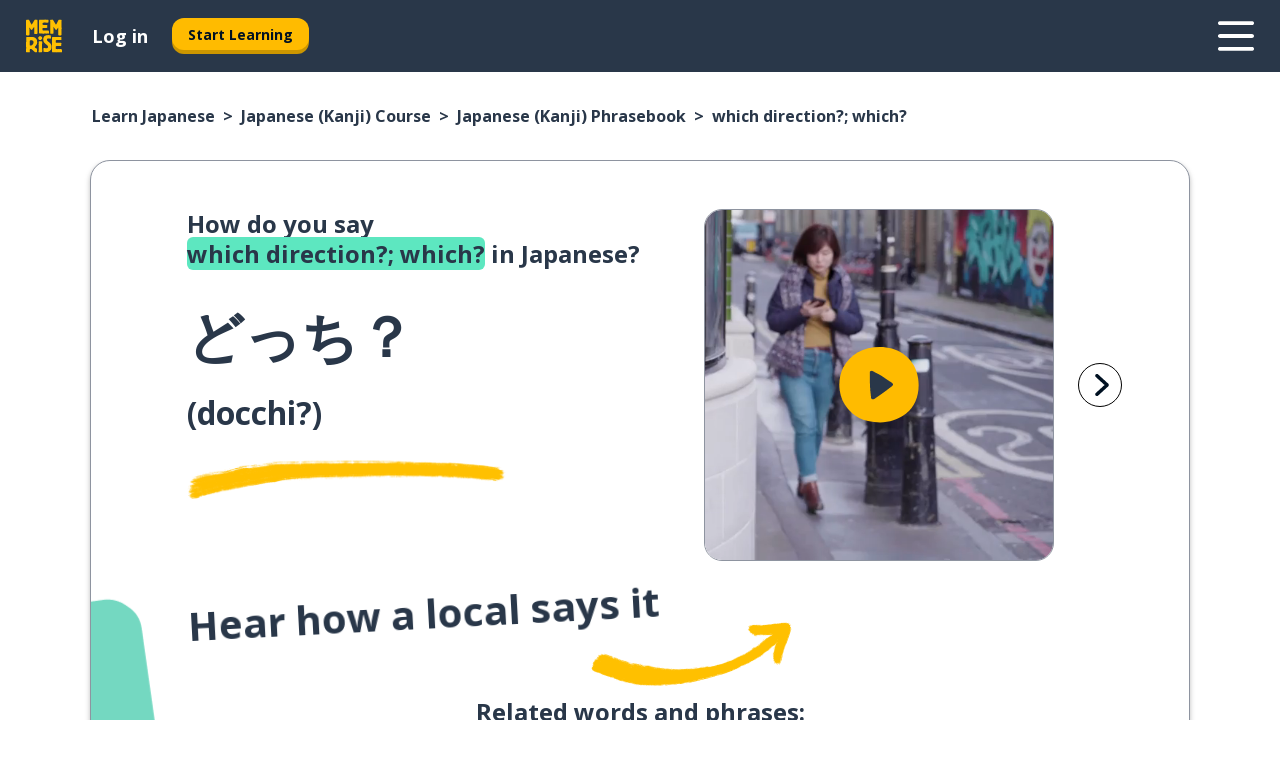

--- FILE ---
content_type: text/html; charset=utf-8
request_url: https://www.memrise.com/en/learn-japanese/japanese-course/phrasebook/65580285624578/how-to-say-which-direction-which-in-japanese
body_size: 132021
content:
<!DOCTYPE html><html lang="en" data-testid="mainHtml" dir="ltr"><head><meta charSet="utf-8" data-next-head=""/><meta name="viewport" content="width=device-width" data-next-head=""/><meta name="robots" content="noindex" data-next-head=""/><link rel="canonical" href="https://www.memrise.com/en/learn-japanese/japanese-course/phrasebook/65580285624578/how-to-say-which-direction-which-in-japanese" data-next-head=""/><title data-next-head="">How to say which direction?; which? in Japanese (Kanji) - Memrise.</title><meta name="description" content="Learn how to say which direction?; which? in Japanese (Kanji), how to say it in real life and how you can use Memrise to learn other real Japanese (Kanji) phrases." data-next-head=""/><link rel="shortcut icon" href="/favicons/favicon-new-logo.ico"/><link rel="icon" type="image/png" href="/favicons/favicon-new-logo-32x32.png"/><link rel="apple-touch-icon" sizes="180x180" href="/favicons/apple-touch-new-logo-icon.png"/><link rel="icon" type="image/png" sizes="512x512" href="/favicons/android-chrome-512x512.png"/><link rel="icon" type="image/png" sizes="192x192" href="/favicons/android-chrome-192x192.png"/><link rel="icon" type="image/png" sizes="32x32" href="/favicons/favicon-new-logo-32x32.png"/><link rel="icon" type="image/png" sizes="16x16" href="/favicons/favicon-new-logo-16x16.png"/><link data-next-font="" rel="preconnect" href="/" crossorigin="anonymous"/><link rel="preload" href="/_next/static/css/bb316c81c50a5d4c.css" as="style"/><script>
                (function(w,d,s,l,i){w[l]=w[l]||[];w[l].push({'gtm.start':
                new Date().getTime(),event:'gtm.js'});var f=d.getElementsByTagName(s)[0],
                j=d.createElement(s),dl=l!='dataLayer'?'&l='+l:'';j.async=true;j.src=
                'https://www.googletagmanager.com/gtm.js?id='+i+dl;f.parentNode.insertBefore(j,f);
                })(window,document,'script','dataLayer','GTM-MN6K9Q4');
              </script><style>@import url(https://fonts.googleapis.com/css?family=Open+Sans:400,600,700&display=swap);
                       @import url(https://fonts.googleapis.com/css?family=Noto+Sans+JP:400,900&display=swap);
                       @import url(https://fonts.googleapis.com/css2?family=Satisfy&display=swap);</style><link rel="stylesheet" href="/_next/static/css/bb316c81c50a5d4c.css" data-n-g=""/><noscript data-n-css=""></noscript><script defer="" noModule="" src="/_next/static/chunks/polyfills-42372ed130431b0a.js"></script><script defer="" src="/_next/static/chunks/5418-65e685e2eccde3c3.js"></script><script defer="" src="/_next/static/chunks/3028.eabb58f2f29c3e21.js"></script><script src="/_next/static/chunks/webpack-ca9af8a3bb30d34f.js" defer=""></script><script src="/_next/static/chunks/framework-1ae7e0fe5de7da5e.js" defer=""></script><script src="/_next/static/chunks/main-294cb952980f8e59.js" defer=""></script><script src="/_next/static/chunks/pages/_app-6bdbd06c0ec5c8cf.js" defer=""></script><script src="/_next/static/chunks/1780-55b19a1678f92139.js" defer=""></script><script src="/_next/static/chunks/4587-2d1760c0a445f3a3.js" defer=""></script><script src="/_next/static/chunks/2548-d766955372f53b90.js" defer=""></script><script src="/_next/static/chunks/7811-6ce68f9d33c47f5a.js" defer=""></script><script src="/_next/static/chunks/7098-0f6e0dc6b23acfe5.js" defer=""></script><script src="/_next/static/chunks/5886-91262f456e5d71ad.js" defer=""></script><script src="/_next/static/chunks/286-09d5c5389b9ff13f.js" defer=""></script><script src="/_next/static/chunks/671-2f46e20b5f331a64.js" defer=""></script><script src="/_next/static/chunks/9877-15d354d6e5ea531b.js" defer=""></script><script src="/_next/static/chunks/7060-16f064b9a6205d1c.js" defer=""></script><script src="/_next/static/chunks/pages/localized/%5BsourceLanguageLocale%5D/%5BlearnSlug%5D/%5BcourseSlug%5D/phrasebook/%5BlearnableId%5D/%5BlearnableTitle%5D-817afed7d5e0ed6d.js" defer=""></script><script src="/_next/static/FO04lwc3P9f-I4zVSz-YX/_buildManifest.js" defer=""></script><script src="/_next/static/FO04lwc3P9f-I4zVSz-YX/_ssgManifest.js" defer=""></script><style data-styled="" data-styled-version="6.3.8">*{box-sizing:border-box;max-width:70ex;}/*!sc*/
body,button,canvas,div,footer,header,html,input,img,label,main,nav,picture,svg,source,table,video{max-width:none;}/*!sc*/
input{font:inherit;}/*!sc*/
button{font-family:inherit;color:#001122;}/*!sc*/
body{font-family:"Open Sans",Sans-Serif,sans-serif;margin:0;}/*!sc*/
body *:focus{outline:none;}/*!sc*/
body *:focus-visible{box-shadow:0 0 0 3px #009FBB;outline:none;}/*!sc*/
body.ReactModal__Body--open{overflow:hidden;}/*!sc*/
@font-face{font-family:'Boing';src:url('/_next/static/fonts/82b0ddc927b20c7fe29c681becdfc688.woff2') format('woff2'),url('/_next/static/fonts/73499f2fb5eb9691e8f8a1d92ec83f9b.woff') format('woff');font-display:swap;}/*!sc*/
@font-face{font-family:'SF Compact Display';src:url(/_next/static/fonts/142461908bfa6ee83c81c4ecef6d9fe0.ttf) format('truetype');font-weight:500;font-style:normal;font-display:swap;}/*!sc*/
data-styled.g1[id="sc-global-iEDSUG1"]{content:"sc-global-iEDSUG1,"}/*!sc*/
.eibXAM{-webkit-font-smoothing:antialiased;-moz-osx-font-smoothing:grayscale;}/*!sc*/
.eibXAM svg{height:1em;line-height:inherit;vertical-align:middle;width:1em;}/*!sc*/
.Yibfq{-webkit-font-smoothing:antialiased;-moz-osx-font-smoothing:grayscale;}/*!sc*/
.Yibfq svg{height:1em;line-height:inherit;vertical-align:middle;width:1em;}/*!sc*/
.Yibfq svg,.Yibfq svg *{fill:currentcolor;}/*!sc*/
data-styled.g2[id="sc-b7oact-0"]{content:"eibXAM,Yibfq,"}/*!sc*/
.iTPbvG{position:fixed;z-index:900;top:0;}/*!sc*/
.iTPbvG .reactModalOverlay{background:rgba(41,55,73,0.8);position:absolute;width:100vw;height:100vh;display:flex;align-items:center;justify-content:center;padding-bottom:5vh;padding:0;}/*!sc*/
.iTPbvG .reactModalContent:focus{box-shadow:none;}/*!sc*/
.iTPbvG .reactModalContent{margin:0 0.5rem;position:relative;background:#FFFFFF;max-width:35rem;width:100%;height:fit-content;max-height:90vh;border-radius:1rem;overflow:auto;scrollbar-width:thin;width:100vw;height:100vh;max-width:100vw;max-height:100vh;margin:0;border-radius:0;}/*!sc*/
.iTPbvG .reactModalContent::-webkit-scrollbar{width:0.25rem;height:0.25rem;}/*!sc*/
.iTPbvG .reactModalContent::-webkit-scrollbar-track-piece{margin:0.75rem;}/*!sc*/
.iTPbvG .reactModalContent::-webkit-scrollbar-thumb{border-radius:9999rem;background:#BCC2CF;}/*!sc*/
data-styled.g6[id="sc-zupeq8-3"]{content:"iTPbvG,"}/*!sc*/
.gXstYC{background:none;border:none;color:inherit;cursor:pointer;font:inherit;margin:0;max-width:none;outline:none;padding:0;text-decoration:none;height:fit-content;display:inline-block;flex-shrink:0;color:#001122;text-align:center;padding-left:1rem;padding-right:1rem;border-radius:0.75rem;font-family:'Open Sans',sans-serif;font-style:normal;font-weight:700;font-size:0.875rem;line-height:1.5;padding-top:4.5px;padding-bottom:4.5px;background:#FFFFFF;border:1px solid #A8AEBA;width:fit-content;}/*!sc*/
.gXstYC:focus-visible,.gXstYC:hover{color:#A8AEBA;}/*!sc*/
.gXstYC:active{color:#46566B;border-color:#46566B;}/*!sc*/
.gXstYC:disabled{background:#E7EAEF;border-color:#E7EAEF;box-shadow:none;color:#8E94A0;cursor:default;}/*!sc*/
.gXstYC:disabled:hover{background:#E7EAEF;box-shadow:none;}/*!sc*/
.eTPdDN{background:none;border:none;color:inherit;cursor:pointer;font:inherit;margin:0;max-width:none;outline:none;padding:0;text-decoration:none;height:fit-content;display:inline-block;flex-shrink:0;color:#001122;text-align:center;padding-left:1rem;padding-right:1rem;border-radius:0.75rem;font-family:'Open Sans',sans-serif;font-style:normal;font-weight:700;font-size:0.875rem;line-height:1.5;padding-top:5.5px;padding-bottom:5.5px;background:#FFBB00;box-shadow:0 0.25rem 0 0 #CC9600;width:fit-content;}/*!sc*/
.eTPdDN:focus-visible,.eTPdDN:hover{background:#FFD666;}/*!sc*/
.eTPdDN:active{background:#CC9600;box-shadow:none;}/*!sc*/
@media (max-width:calc(35rem - 1px)){.eTPdDN{width:100%;min-width:unset;}}/*!sc*/
.eTPdDN:disabled{background:#E7EAEF;border-color:#E7EAEF;box-shadow:none;color:#8E94A0;cursor:default;}/*!sc*/
.eTPdDN:disabled:hover{background:#E7EAEF;box-shadow:none;}/*!sc*/
.cPeIpu{background:none;border:none;color:inherit;cursor:pointer;font:inherit;margin:0;max-width:none;outline:none;padding:0;text-decoration:none;height:fit-content;display:inline-block;flex-shrink:0;color:#001122;text-align:center;padding-left:1.5rem;padding-right:1.5rem;border-radius:1rem;font-family:'Open Sans',sans-serif;font-style:normal;font-weight:700;font-size:1.125rem;line-height:1.5;padding-top:10.5px;padding-bottom:10.5px;background:#FFBB00;box-shadow:0 0.25rem 0 0 #CC9600;width:fit-content;}/*!sc*/
.cPeIpu:focus-visible,.cPeIpu:hover{background:#FFD666;}/*!sc*/
.cPeIpu:active{background:#CC9600;box-shadow:none;}/*!sc*/
@media (max-width:calc(35rem - 1px)){.cPeIpu{width:100%;min-width:unset;}}/*!sc*/
.cPeIpu:disabled{background:#E7EAEF;border-color:#E7EAEF;box-shadow:none;color:#8E94A0;cursor:default;}/*!sc*/
.cPeIpu:disabled:hover{background:#E7EAEF;box-shadow:none;}/*!sc*/
.bmeLeZ{background:none;border:none;color:inherit;cursor:pointer;font:inherit;margin:0;max-width:none;outline:none;padding:0;text-decoration:none;height:fit-content;display:inline-block;flex-shrink:0;color:#001122;text-align:center;padding-left:1.5rem;padding-right:1.5rem;border-radius:1rem;font-family:'Open Sans',sans-serif;font-style:normal;font-weight:700;font-size:1.125rem;line-height:1.5;padding-top:10.5px;padding-bottom:10.5px;background:#FFBB00;box-shadow:0 0.25rem 0 0 #CC9600;width:fit-content;}/*!sc*/
.bmeLeZ:focus-visible,.bmeLeZ:hover{background:#FFD666;}/*!sc*/
.bmeLeZ:active{background:#CC9600;box-shadow:none;}/*!sc*/
.bmeLeZ:disabled{background:#E7EAEF;border-color:#E7EAEF;box-shadow:none;color:#8E94A0;cursor:default;}/*!sc*/
.bmeLeZ:disabled:hover{background:#E7EAEF;box-shadow:none;}/*!sc*/
data-styled.g11[id="sc-bpbwls-0"]{content:"gXstYC,eTPdDN,cPeIpu,bmeLeZ,"}/*!sc*/
.dxUnii{display:block;width:4rem;aspect-ratio:100/91;}/*!sc*/
.dxUnii svg{width:100%;height:100%;}/*!sc*/
data-styled.g18[id="sc-1n7mr0z-0"]{content:"dxUnii,"}/*!sc*/
.kdtBmU{display:flex;margin:calc(100% / 8);background-color:#939094;border-radius:100%;}/*!sc*/
data-styled.g22[id="sc-195syxk-0"]{content:"kdtBmU,"}/*!sc*/
.jbBFti{height:100%;width:100%;}/*!sc*/
data-styled.g23[id="sc-195syxk-1"]{content:"jbBFti,"}/*!sc*/
.eeohFm{position:sticky;top:0;z-index:600;}/*!sc*/
data-styled.g31[id="sc-9u2oxj-0"]{content:"eeohFm,"}/*!sc*/
.yVhvY{display:none;height:2.5rem;background-color:#FFC933;color:#FFFFFF;}/*!sc*/
@media (min-width:90rem){.yVhvY{display:flex;align-items:center;justify-content:flex-end;gap:3rem;padding:0 1.25rem;}}/*!sc*/
data-styled.g32[id="sc-9u2oxj-1"]{content:"yVhvY,"}/*!sc*/
.iEeRSt{display:flex;gap:1rem;justify-content:space-between;align-items:center;height:4.5rem;padding:0 1.25rem;background-color:#293749;color:#FFFFFF;}/*!sc*/
@media (min-width:45rem){.iEeRSt{gap:2rem;}}/*!sc*/
@media (min-width:90rem){.iEeRSt{height:5rem;}}/*!sc*/
data-styled.g33[id="sc-9u2oxj-2"]{content:"iEeRSt,"}/*!sc*/
.lilcpx{flex-grow:1;display:flex;align-items:center;gap:2rem;}/*!sc*/
@media (min-width:90rem){.lilcpx{flex-grow:0;justify-content:flex-end;}}/*!sc*/
data-styled.g34[id="sc-9u2oxj-3"]{content:"lilcpx,"}/*!sc*/
.bCKubf{display:none;gap:2rem;margin:0;padding:0;font-family:'Open Sans',sans-serif;font-style:normal;font-weight:700;font-size:1.25rem;line-height:1.5;}/*!sc*/
@media (min-width:90rem){.bCKubf{display:flex;}}/*!sc*/
data-styled.g35[id="sc-9u2oxj-4"]{content:"bCKubf,"}/*!sc*/
.dLokoq{list-style-type:none;}/*!sc*/
data-styled.g36[id="sc-9u2oxj-5"]{content:"dLokoq,"}/*!sc*/
.jbgKid{display:inline-block;color:inherit;text-decoration:none;transition:transform 0.5s ease;}/*!sc*/
.jbgKid:hover{transform:translateY(-0.125rem);}/*!sc*/
data-styled.g37[id="sc-9u2oxj-6"]{content:"jbgKid,"}/*!sc*/
.fdIjak{transform:translateY(-0.125rem);}/*!sc*/
@media (min-width:90rem){.fdIjak{display:none;}}/*!sc*/
data-styled.g38[id="sc-9u2oxj-7"]{content:"fdIjak,"}/*!sc*/
.bVdISj{display:none;transform:translateY(-0.125rem);}/*!sc*/
@media (min-width:90rem){.bVdISj{display:flex;}}/*!sc*/
data-styled.g39[id="sc-9u2oxj-8"]{content:"bVdISj,"}/*!sc*/
.dOOdsr{height:3rem;margin-left:auto;}/*!sc*/
@media (min-width:90rem){.dOOdsr{display:none;}}/*!sc*/
data-styled.g40[id="sc-9u2oxj-9"]{content:"dOOdsr,"}/*!sc*/
.llMpaE{color:#FFFFFF;background:none;padding:0;border:none;cursor:pointer;height:3rem;width:3rem;}/*!sc*/
data-styled.g41[id="sc-9u2oxj-10"]{content:"llMpaE,"}/*!sc*/
.jzIVbf svg{height:100%;width:100%;padding:0 calc(100% / 8);}/*!sc*/
data-styled.g42[id="sc-9u2oxj-11"]{content:"jzIVbf,"}/*!sc*/
.jNLUlX{display:none;padding:0.5rem 1.5rem;color:#FFFFFF;font-family:'Open Sans',sans-serif;font-style:normal;font-weight:700;font-size:1.125rem;line-height:1.5;}/*!sc*/
@media (min-width:45rem){.jNLUlX{display:block;}}/*!sc*/
@media (min-width:90rem){.jNLUlX{display:none;}}/*!sc*/
data-styled.g43[id="sc-9u2oxj-12"]{content:"jNLUlX,"}/*!sc*/
.oiaAH{right:4rem;top:0.75rem;}/*!sc*/
@media (min-width:90rem){.oiaAH{right:unset;left:8rem;top:3.5rem;}}/*!sc*/
data-styled.g44[id="sc-9u2oxj-13"]{content:"oiaAH,"}/*!sc*/
.bZrOgw .reactModalOverlay{justify-content:flex-end;}/*!sc*/
.bZrOgw .reactModalContent{max-width:35rem;background-color:#FFC933;}/*!sc*/
data-styled.g45[id="sc-19kcgpx-0"]{content:"bZrOgw,"}/*!sc*/
.dMbcZR{border:none;border-radius:1rem;background:#FFFFFF;box-shadow:0 0 0.25rem 0.125rem #D9DEE8;position:absolute;z-index:900;overflow:hidden;left:50%;transform:translateX(-50%);}/*!sc*/
@media (max-width:64rem){.dMbcZR{max-width:238px;}}/*!sc*/
data-styled.g56[id="sc-hboymh-0"]{content:"dMbcZR,"}/*!sc*/
.dvzpbp{overflow:hidden;max-height:75vh;overflow-y:auto;scrollbar-width:thin;}/*!sc*/
.dvzpbp::-webkit-scrollbar{width:0.25rem;height:0.25rem;}/*!sc*/
.dvzpbp::-webkit-scrollbar-track-piece{margin:0.75rem;}/*!sc*/
.dvzpbp::-webkit-scrollbar-thumb{border-radius:9999rem;background:#BCC2CF;}/*!sc*/
data-styled.g57[id="sc-hboymh-1"]{content:"dvzpbp,"}/*!sc*/
.eFGcHk{position:relative;}/*!sc*/
data-styled.g59[id="sc-hboymh-3"]{content:"eFGcHk,"}/*!sc*/
.ixqNxX .sc-hboymh-0{box-shadow:0 3px 3px hsla(0,0%,0%,0.14);background-color:#FFC933;border-radius:1.25rem;padding:2rem 1.5rem;margin-top:calc((5rem - 1.875rem) / 2);}/*!sc*/
data-styled.g60[id="sc-1oa7fe-0"]{content:"ixqNxX,"}/*!sc*/
.inYVMA{background:none;color:inherit;padding:0;border:none;cursor:pointer;transition:transform 0.5s ease;font-family:'Open Sans',sans-serif;font-style:normal;font-weight:700;font-size:1.25rem;line-height:1.5;}/*!sc*/
.inYVMA:hover{transform:translateY(-0.125rem);}/*!sc*/
data-styled.g62[id="sc-1oa7fe-2"]{content:"inYVMA,"}/*!sc*/
.dRKryC{display:flex;gap:1.5rem;}/*!sc*/
data-styled.g64[id="sc-1oa7fe-4"]{content:"dRKryC,"}/*!sc*/
.iVXicS{list-style-type:none;padding:0;}/*!sc*/
.iVXicS:first-of-type:last-of-type li:first-of-type:last-of-type{border-bottom:none;padding:0;min-height:3rem;width:unset;white-space:nowrap;}/*!sc*/
data-styled.g65[id="sc-1oa7fe-5"]{content:"iVXicS,"}/*!sc*/
.hWyDOX{list-style-type:none;min-height:4rem;padding:0.5rem 0;width:14.75rem;max-width:14.75rem;border-bottom:1px solid #46566B;}/*!sc*/
data-styled.g66[id="sc-1oa7fe-6"]{content:"hWyDOX,"}/*!sc*/
.gonibS{display:flex;align-items:center;gap:0.25rem;min-height:3rem;}/*!sc*/
data-styled.g67[id="sc-1oa7fe-7"]{content:"gonibS,"}/*!sc*/
.zQSXL{flex-shrink:0;display:flex;height:2.5rem;width:2.5rem;font-size:2.5rem;}/*!sc*/
data-styled.g68[id="sc-1oa7fe-8"]{content:"zQSXL,"}/*!sc*/
.hLjwcr{display:inline-block;color:#000000;font-family:'Open Sans',sans-serif;font-style:normal;font-weight:500;font-size:1rem;line-height:1.5;text-decoration:none;transition:transform 0.5s ease;}/*!sc*/
.hLjwcr:hover{transform:translateY(-0.125rem);}/*!sc*/
data-styled.g69[id="sc-1oa7fe-9"]{content:"hLjwcr,"}/*!sc*/
.hYoVCJ{display:none;}/*!sc*/
data-styled.g70[id="sc-1oa7fe-10"]{content:"hYoVCJ,"}/*!sc*/
.hYqfhi{width:3rem;height:3rem;}/*!sc*/
.hYqfhi svg{padding:0 calc(100% / 8);}/*!sc*/
@media (min-width:90rem){.hYqfhi{width:5rem;height:5rem;}}/*!sc*/
data-styled.g75[id="sc-zbwtg0-0"]{content:"hYqfhi,"}/*!sc*/
.esYjaZ{outline:none;text-decoration:none;transition:all 0.5s ease;}/*!sc*/
.esYjaZ:hover{color:#FFBB00;}/*!sc*/
data-styled.g76[id="sc-1dmnw0n-0"]{content:"esYjaZ,"}/*!sc*/
.bJePxX{margin:unset;padding:unset;list-style:none;max-width:unset;}/*!sc*/
data-styled.g77[id="sc-1dmnw0n-1"]{content:"bJePxX,"}/*!sc*/
.ejAquI{max-width:unset;}/*!sc*/
data-styled.g78[id="sc-1dmnw0n-2"]{content:"ejAquI,"}/*!sc*/
.bkiahp{padding:4rem 1.5rem;background-color:#293749;color:#FFFFFF;}/*!sc*/
data-styled.g79[id="sc-1dmnw0n-3"]{content:"bkiahp,"}/*!sc*/
.dZhEqk{margin-top:2rem;display:grid;grid-template-columns:repeat(1fr);}/*!sc*/
@media (min-width:768px){.dZhEqk{max-width:870px;margin-top:4rem;margin-left:auto;margin-right:auto;grid-column-gap:0.75rem;grid-template-columns:repeat(4,1fr);}}/*!sc*/
data-styled.g80[id="sc-1dmnw0n-4"]{content:"dZhEqk,"}/*!sc*/
.ktwuIg{min-height:1.75rem;display:flex;align-items:center;color:inherit;font-family:'Open Sans',sans-serif;font-style:normal;font-weight:500;font-size:1rem;line-height:1.5;}/*!sc*/
data-styled.g81[id="sc-1dmnw0n-5"]{content:"ktwuIg,"}/*!sc*/
@media (max-width:calc(768px - 1px)){.kLAreK{padding-top:0.5rem;padding-bottom:0.5rem;border-bottom:1px solid #CCD2DE;}}/*!sc*/
data-styled.g83[id="sc-1dmnw0n-7"]{content:"kLAreK,"}/*!sc*/
.dlHLef{margin-left:auto;margin-right:auto;}/*!sc*/
data-styled.g85[id="sc-1dmnw0n-9"]{content:"dlHLef,"}/*!sc*/
.euyaYm{width:fit-content;margin-top:2rem;margin-left:auto;margin-right:auto;}/*!sc*/
data-styled.g86[id="sc-1dmnw0n-10"]{content:"euyaYm,"}/*!sc*/
.evJgNk{margin-top:3rem;display:flex;flex-direction:row;align-items:center;justify-content:center;gap:1.25rem;}/*!sc*/
data-styled.g87[id="sc-1dmnw0n-11"]{content:"evJgNk,"}/*!sc*/
.beccEH{font-family:'Open Sans',sans-serif;font-style:normal;font-weight:700;font-size:0.875rem;line-height:1.5;color:#939094;}/*!sc*/
data-styled.g88[id="sc-1dmnw0n-12"]{content:"beccEH,"}/*!sc*/
.jgscxc{margin-top:2.5rem;display:flex;flex-direction:row;align-items:center;justify-content:center;gap:1.25rem;}/*!sc*/
data-styled.g89[id="sc-1dmnw0n-13"]{content:"jgscxc,"}/*!sc*/
.emCsNb{width:2rem;height:2rem;display:flex;align-items:center;justify-content:center;border:1px solid #FFFFFF;border-radius:9999rem;color:inherit;font-family:'Open Sans',sans-serif;font-style:normal;font-weight:700;font-size:0.875rem;line-height:1.5;}/*!sc*/
.emCsNb:hover{border-color:#FFBB00;}/*!sc*/
.emCsNb svg{width:0.5rem;}/*!sc*/
.ioFoeN{width:2rem;height:2rem;display:flex;align-items:center;justify-content:center;border:1px solid #FFFFFF;border-radius:9999rem;color:inherit;font-family:'Open Sans',sans-serif;font-style:normal;font-weight:700;font-size:0.875rem;line-height:1.5;}/*!sc*/
.ioFoeN:hover{border-color:#FFBB00;}/*!sc*/
.ioFoeN svg{width:1rem;}/*!sc*/
data-styled.g90[id="sc-1h6n5nk-0"]{content:"emCsNb,ioFoeN,"}/*!sc*/
.fNExfa{flex:1;}/*!sc*/
data-styled.g91[id="sc-tbb2mp-0"]{content:"fNExfa,"}/*!sc*/
.lkokji{min-height:100vh;display:flex;flex-direction:column;background-color:#FFFFFF;}/*!sc*/
data-styled.g92[id="sc-tbb2mp-1"]{content:"lkokji,"}/*!sc*/
.fMFejP{display:inline-flex;flex-direction:column;align-items:center;}/*!sc*/
data-styled.g93[id="sc-u2pznz-0"]{content:"fMFejP,"}/*!sc*/
.gvWdZq{margin-bottom:0.5rem;}/*!sc*/
data-styled.g94[id="sc-u2pznz-1"]{content:"gvWdZq,"}/*!sc*/
.KIGWD{display:inline-block;color:unset;text-decoration:none;font-family:'Open Sans',sans-serif;font-style:normal;font-weight:700;font-size:0.875rem;line-height:1.5;}/*!sc*/
.KIGWD:hover{text-decoration:underline;}/*!sc*/
data-styled.g96[id="sc-u2pznz-3"]{content:"KIGWD,"}/*!sc*/
.iSPzAF{display:flex;flex-wrap:wrap;justify-content:center;gap:1rem;}/*!sc*/
@media (min-width:40rem){.iSPzAF{display:grid;grid-auto-columns:minmax(0,1fr);grid-auto-flow:column;}.iSPzAF >*:first-child{margin-left:auto;}.iSPzAF >*:last-child{margin-right:auto;}}/*!sc*/
data-styled.g97[id="sc-u2pznz-4"]{content:"iSPzAF,"}/*!sc*/
.bmMtsI{height:100%;aspect-ratio:3/1;background-image:url();background-position-x:left;background-position-y:top;background-repeat:no-repeat;background-size:contain;text-indent:100%;white-space:nowrap;overflow:hidden;}/*!sc*/
data-styled.g98[id="sc-1dvjq6u-0"]{content:"bmMtsI,"}/*!sc*/
.gApplx{width:fit-content;height:3.5rem;display:block;overflow:hidden;}/*!sc*/
data-styled.g99[id="sc-1dvjq6u-1"]{content:"gApplx,"}/*!sc*/
.hobSDZ{height:100%;aspect-ratio:323/96;background-image:url();background-position-x:left;background-position-y:top;background-repeat:no-repeat;background-size:contain;text-indent:100%;white-space:nowrap;overflow:hidden;}/*!sc*/
data-styled.g100[id="sc-huerz9-0"]{content:"hobSDZ,"}/*!sc*/
.chCyCb{width:fit-content;height:3.5rem;display:block;overflow:hidden;}/*!sc*/
data-styled.g101[id="sc-huerz9-1"]{content:"chCyCb,"}/*!sc*/
.hIwiWL{margin-left:auto;margin-right:auto;padding:1.25rem 1.5rem;}/*!sc*/
@media (max-width: 30rem){.hIwiWL{padding:2.5rem 1.5rem;}}/*!sc*/
data-styled.g102[id="sc-16z8h1d-0"]{content:"hIwiWL,"}/*!sc*/
.doZQcH{margin:0 0.75rem 1.25rem;border-radius:0.75rem;text-decoration:none;}/*!sc*/
.doZQcH:hover{background:#F6F6F6;}/*!sc*/
@media (min-width:40rem){.doZQcH{margin:0 0.75rem 2rem;}}/*!sc*/
data-styled.g112[id="sc-wd9cs0-0"]{content:"doZQcH,"}/*!sc*/
.gSgVJV{position:relative;width:300px;height:6rem;border:1px solid #8E94A0;box-sizing:border-box;box-shadow:0 0.25rem 0 #CCD2DE;border-radius:0.75rem;color:#293749;background-image:url(/_next/static/images/dcf164ad18c5da121a539a1ae399290f.png);background-repeat:no-repeat;background-position:bottom center;padding:1rem 0.75rem 1rem 1.5rem;font-weight:700;}/*!sc*/
.gSgVJV:active{box-shadow:none;}/*!sc*/
.gSgVJV img{width:1.125rem;height:1.125rem;}/*!sc*/
data-styled.g113[id="sc-wd9cs0-1"]{content:"gSgVJV,"}/*!sc*/
.ejTThr{display:flex;align-items:center;margin-bottom:0.25rem;padding-bottom:1rem;border-bottom:1px solid #293749;}/*!sc*/
data-styled.g114[id="sc-wd9cs0-2"]{content:"ejTThr,"}/*!sc*/
.bhorxi{margin:0 0 0 0.25rem;white-space:nowrap;overflow:hidden;text-overflow:ellipsis;position:relative;font-family:'Open Sans',sans-serif;font-style:normal;font-weight:700;font-size:1rem;line-height:1.5;padding-left:1.5rem;}/*!sc*/
@media (min-width:40rem){.bhorxi{font-family:'Open Sans',sans-serif;font-style:normal;font-weight:700;font-size:1.25rem;line-height:1.5;}}/*!sc*/
.bhorxi:before{display:inline-block;content:'';background:url(https://static.memrise.com/uploads/scenario-icons/Basics-dda20b5c-7bb7-43f2-b98c-7365ad037d14.png) left center no-repeat;background-size:contain;position:absolute;width:18px;height:100%;left:0;}/*!sc*/
@media (min-width:40rem){.bhorxi:before{width:1.25rem;}}/*!sc*/
.bREXDS{margin:0 0 0 0.25rem;white-space:nowrap;overflow:hidden;text-overflow:ellipsis;position:relative;font-family:'Open Sans',sans-serif;font-style:normal;font-weight:700;font-size:1rem;line-height:1.5;padding-left:1.5rem;}/*!sc*/
@media (min-width:40rem){.bREXDS{font-family:'Open Sans',sans-serif;font-style:normal;font-weight:700;font-size:1.25rem;line-height:1.5;}}/*!sc*/
.bREXDS:before{display:inline-block;content:'';background:url(https://static.memrise.com/uploads/scenario-icons/Relationships-a4b451d4-2d55-4d80-a65b-d657b0dd5a42.png) left center no-repeat;background-size:contain;position:absolute;width:18px;height:100%;left:0;}/*!sc*/
@media (min-width:40rem){.bREXDS:before{width:1.25rem;}}/*!sc*/
.fMtSYk{margin:0 0 0 0.25rem;white-space:nowrap;overflow:hidden;text-overflow:ellipsis;position:relative;font-family:'Open Sans',sans-serif;font-style:normal;font-weight:700;font-size:1rem;line-height:1.5;padding-left:1.5rem;}/*!sc*/
@media (min-width:40rem){.fMtSYk{font-family:'Open Sans',sans-serif;font-style:normal;font-weight:700;font-size:1.25rem;line-height:1.5;}}/*!sc*/
.fMtSYk:before{display:inline-block;content:'';background:url(https://static.memrise.com/uploads/scenario-icons/Shopping-14bb8c0d-0eee-4172-9e4a-3d2292e4ca32.png) left center no-repeat;background-size:contain;position:absolute;width:18px;height:100%;left:0;}/*!sc*/
@media (min-width:40rem){.fMtSYk:before{width:1.25rem;}}/*!sc*/
.eaZbcL{margin:0 0 0 0.25rem;white-space:nowrap;overflow:hidden;text-overflow:ellipsis;position:relative;font-family:'Open Sans',sans-serif;font-style:normal;font-weight:700;font-size:1rem;line-height:1.5;padding-left:1.5rem;}/*!sc*/
@media (min-width:40rem){.eaZbcL{font-family:'Open Sans',sans-serif;font-style:normal;font-weight:700;font-size:1.25rem;line-height:1.5;}}/*!sc*/
.eaZbcL:before{display:inline-block;content:'';background:url(https://static.memrise.com/uploads/scenario-icons/SocialLife-6731638e-671a-495b-94f6-6e421df6a1d7.png) left center no-repeat;background-size:contain;position:absolute;width:18px;height:100%;left:0;}/*!sc*/
@media (min-width:40rem){.eaZbcL:before{width:1.25rem;}}/*!sc*/
.jEnYAQ{margin:0 0 0 0.25rem;white-space:nowrap;overflow:hidden;text-overflow:ellipsis;position:relative;font-family:'Open Sans',sans-serif;font-style:normal;font-weight:700;font-size:1rem;line-height:1.5;padding-left:1.5rem;}/*!sc*/
@media (min-width:40rem){.jEnYAQ{font-family:'Open Sans',sans-serif;font-style:normal;font-weight:700;font-size:1.25rem;line-height:1.5;}}/*!sc*/
.jEnYAQ:before{display:inline-block;content:'';background:url(https://static.memrise.com/uploads/scenario-icons/Work-9ffcc2d3-3700-4e4d-94d7-1a41f3d7cf8d.png) left center no-repeat;background-size:contain;position:absolute;width:18px;height:100%;left:0;}/*!sc*/
@media (min-width:40rem){.jEnYAQ:before{width:1.25rem;}}/*!sc*/
data-styled.g115[id="sc-wd9cs0-3"]{content:"bhorxi,bREXDS,fMtSYk,eaZbcL,jEnYAQ,"}/*!sc*/
.eDAmPQ{display:flex;justify-content:space-between;font-family:'Open Sans',sans-serif;font-style:normal;font-weight:500;font-size:0.75rem;line-height:1.5;}/*!sc*/
@media (min-width:40rem){.eDAmPQ{font-family:'Open Sans',sans-serif;font-style:normal;font-weight:700;font-size:0.875rem;line-height:1.5;}}/*!sc*/
data-styled.g116[id="sc-wd9cs0-4"]{content:"eDAmPQ,"}/*!sc*/
.kJdkFz{margin-bottom:3rem;}/*!sc*/
@media (min-width:40rem){.kJdkFz{margin-bottom:8rem;}}/*!sc*/
data-styled.g117[id="sc-4k62pk-0"]{content:"kJdkFz,"}/*!sc*/
.Wpgyn{width:100%;display:flex;justify-content:center;flex-wrap:wrap;}/*!sc*/
data-styled.g118[id="sc-4k62pk-1"]{content:"Wpgyn,"}/*!sc*/
.gVRBTD{margin-bottom:1.25rem;text-align:center;font-family:'Open Sans',sans-serif;font-style:normal;font-weight:700;font-size:1.5rem;line-height:1.25;}/*!sc*/
@media (min-width:40rem){.gVRBTD{margin-bottom:2rem;font-family:'Open Sans',sans-serif;font-style:normal;font-weight:700;font-size:1.5rem;line-height:1.25;}}/*!sc*/
data-styled.g119[id="sc-4k62pk-2"]{content:"gVRBTD,"}/*!sc*/
.jkNOEw{box-sizing:content-box;margin-left:auto;margin-right:auto;max-width:80rem;padding:0 0;display:flex;flex-direction:column;align-items:center;}/*!sc*/
data-styled.g125[id="sc-11woejv-0"]{content:"jkNOEw,"}/*!sc*/
.bZbmFT{height:100%;width:100%;}/*!sc*/
data-styled.g231[id="sc-1uvkzx3-0"]{content:"bZbmFT,"}/*!sc*/
.chYlnM{display:inline-block;height:fit-content;position:relative;}/*!sc*/
data-styled.g232[id="sc-1uvkzx3-1"]{content:"chYlnM,"}/*!sc*/
.fuBxou svg{height:100%;width:100%;}/*!sc*/
.fuBxou svg *{fill:#FFBB00;}/*!sc*/
data-styled.g233[id="sc-1uvkzx3-2"]{content:"fuBxou,"}/*!sc*/
.gocWaw{height:100%;position:relative;width:100%;}/*!sc*/
data-styled.g234[id="sc-1uvkzx3-3"]{content:"gocWaw,"}/*!sc*/
.cODqxv{left:42%;position:absolute;width:20%;}/*!sc*/
data-styled.g235[id="sc-1uvkzx3-4"]{content:"cODqxv,"}/*!sc*/
.cBGSmk{align-items:center;background:none;border:none;border-radius:50%;cursor:pointer;display:flex;height:100%;justify-content:center;left:0;padding:20%;position:absolute;top:0;transform-origin:center;width:100%;}/*!sc*/
.cBGSmk.cBGSmk:focus{box-shadow:none;}/*!sc*/
.cBGSmk.cBGSmk:focus .sc-1uvkzx3-0{stroke:#009FBB;stroke-width:3px;}/*!sc*/
.cBGSmk .sc-1uvkzx3-2,.cBGSmk .sc-1uvkzx3-0{transition:transform 0.4s cubic-bezier(0.39,-0.64,0.29,2.64);}/*!sc*/
.cBGSmk:hover .sc-1uvkzx3-2,.cBGSmk:hover .sc-1uvkzx3-0{transform:scale(1.07);}/*!sc*/
data-styled.g236[id="sc-1uvkzx3-5"]{content:"cBGSmk,"}/*!sc*/
.dyJYgu{border-radius:1rem;width:100%;}/*!sc*/
data-styled.g237[id="sc-1uvkzx3-6"]{content:"dyJYgu,"}/*!sc*/
.hikPUN{padding-right:0.5rem;display:inline;}/*!sc*/
.hikPUN::after{content:'>';padding-left:0.5rem;}/*!sc*/
.hikPUN:last-child{padding-right:0;pointer-events:none;}/*!sc*/
.hikPUN:last-child::after{content:none;}/*!sc*/
data-styled.g271[id="sc-7w4w67-0"]{content:"hikPUN,"}/*!sc*/
.SoGIJ{color:inherit;text-decoration:none;}/*!sc*/
data-styled.g272[id="sc-7w4w67-1"]{content:"SoGIJ,"}/*!sc*/
.iTzvnW{width:100%;max-width:unset;padding:0;padding-left:1.5rem;padding-right:1.5rem;margin:0;margin-top:1rem;margin-bottom:1rem;color:#293749;font-family:'Open Sans',sans-serif;font-style:normal;font-weight:700;font-size:0.875rem;line-height:1.5;list-style:none;white-space:nowrap;overflow-x:scroll;scrollbar-width:none;}/*!sc*/
.iTzvnW::-webkit-scrollbar{display:none;}/*!sc*/
@media (min-width:40rem){.iTzvnW{padding-left:3rem;padding-right:3rem;margin-top:2rem;margin-bottom:2rem;font-family:'Open Sans',sans-serif;font-style:normal;font-weight:700;font-size:1rem;line-height:1.5;white-space:unset;overflow-x:unset;}}/*!sc*/
@media (min-width:1200px){.iTzvnW{max-width:1152px;margin-left:auto;margin-right:auto;padding-left:1.5rem;padding-right:1.5rem;}}/*!sc*/
data-styled.g273[id="sc-718cxb-0"]{content:"iTzvnW,"}/*!sc*/
.jTbuL{position:relative;margin:0;margin-right:0.75rem;min-height:10rem;min-width:5rem;}/*!sc*/
@media (min-width:40rem){.jTbuL{margin-right:1.5rem;}}/*!sc*/
data-styled.g274[id="sc-1wvoh04-0"]{content:"jTbuL,"}/*!sc*/
.ffgSzK{align-items:center;display:flex;flex:1;flex-direction:row;}/*!sc*/
@media (max-width:calc(80rem - 1px)){.ffgSzK:nth-child(even):not(:last-child){flex-direction:row-reverse;justify-content:space-between;}.ffgSzK:nth-child(even):not(:last-child) .sc-1wvoh04-0{margin-left:0.75rem;margin-right:0;}@media (min-width:40rem){.ffgSzK:nth-child(even):not(:last-child) .sc-1wvoh04-0{margin-left:1.5rem;}}}/*!sc*/
data-styled.g275[id="sc-1wvoh04-1"]{content:"ffgSzK,"}/*!sc*/
.GlAmb{font-weight:700;}/*!sc*/
data-styled.g276[id="sc-1wvoh04-2"]{content:"GlAmb,"}/*!sc*/
.kjLGTU{font-family:'Open Sans',sans-serif;font-style:normal;font-weight:700;font-size:1.25rem;line-height:1.5;}/*!sc*/
@media (min-width:40rem){.kjLGTU{margin-bottom:0.5rem;font-family:'Open Sans',sans-serif;font-style:normal;font-weight:700;font-size:1.5rem;line-height:1.25;}}/*!sc*/
data-styled.g277[id="sc-1wvoh04-3"]{content:"kjLGTU,"}/*!sc*/
.hitQHg{font-family:'Open Sans',sans-serif;font-style:normal;font-weight:500;font-size:1rem;line-height:1.5;}/*!sc*/
@media (min-width:40rem){.hitQHg{padding-right:initial;}}/*!sc*/
data-styled.g278[id="sc-1wvoh04-4"]{content:"hitQHg,"}/*!sc*/
.buvHNa{object-fit:contain;}/*!sc*/
data-styled.g279[id="sc-1wvoh04-5"]{content:"buvHNa,"}/*!sc*/
.cMGOoy{flex-direction:column;align-items:center;}/*!sc*/
data-styled.g280[id="sc-9e0a4e-0"]{content:"cMGOoy,"}/*!sc*/
.fQVemK{margin-bottom:1.25rem;color:#293749;font-family:'Open Sans',sans-serif;font-style:normal;font-weight:700;font-size:1.5rem;line-height:1.25;}/*!sc*/
@media (min-width:45rem){.fQVemK{font-family:'Open Sans',sans-serif;font-style:normal;font-weight:700;font-size:1.5rem;line-height:1.25;}}/*!sc*/
data-styled.g281[id="sc-9e0a4e-1"]{content:"fQVemK,"}/*!sc*/
.dGTerz{position:relative;display:flex;flex-wrap:wrap;}/*!sc*/
data-styled.g282[id="sc-9e0a4e-2"]{content:"dGTerz,"}/*!sc*/
.dfQFiM{text-align:center;width:50%;padding-right:2.5rem;min-height:250px;z-index:100;}/*!sc*/
data-styled.g283[id="sc-9e0a4e-3"]{content:"dfQFiM,"}/*!sc*/
.iYOqca{padding-right:0;padding-left:2.5rem;}/*!sc*/
data-styled.g284[id="sc-9e0a4e-4"]{content:"iYOqca,"}/*!sc*/
.jNyVug{text-align:center;margin:0 auto;}/*!sc*/
data-styled.g285[id="sc-9e0a4e-5"]{content:"jNyVug,"}/*!sc*/
.isxMzX{color:#293749;font-family:'Open Sans',sans-serif;font-style:normal;font-weight:700;font-size:1rem;line-height:1.5;}/*!sc*/
@media (min-width:45rem){.isxMzX{font-family:'Open Sans',sans-serif;font-style:normal;font-weight:700;font-size:1.25rem;line-height:1.5;}}/*!sc*/
data-styled.g286[id="sc-9e0a4e-6"]{content:"isxMzX,"}/*!sc*/
.jiLGtS{font-family:'Open Sans',sans-serif;font-style:normal;font-weight:700;font-size:0.75rem;line-height:1.5;}/*!sc*/
@media (min-width:45rem){.jiLGtS{font-family:'Open Sans',sans-serif;font-style:normal;font-weight:700;font-size:0.875rem;line-height:1.5;}}/*!sc*/
data-styled.g287[id="sc-9e0a4e-7"]{content:"jiLGtS,"}/*!sc*/
.cyYSvi{width:100%;max-width:10rem;margin:0 auto;color:#00A778;}/*!sc*/
data-styled.g288[id="sc-9e0a4e-8"]{content:"cyYSvi,"}/*!sc*/
.ZoBY{width:100%;max-width:10rem;margin:0 auto;color:#E46962;}/*!sc*/
data-styled.g289[id="sc-9e0a4e-9"]{content:"ZoBY,"}/*!sc*/
.IcUwT{color:#009FBB;}/*!sc*/
data-styled.g290[id="sc-9e0a4e-10"]{content:"IcUwT,"}/*!sc*/
.guHFsU{object-fit:contain;}/*!sc*/
data-styled.g291[id="sc-9e0a4e-11"]{content:"guHFsU,"}/*!sc*/
@media (min-width:60rem){.juvTKQ{display:none;}}/*!sc*/
@media (max-width:calc(60rem - 1px)){.dNaYJq{display:none;}}/*!sc*/
data-styled.g314[id="sc-1nsk6lj-0"]{content:"juvTKQ,dNaYJq,"}/*!sc*/
.cLUkXq{display:none;}/*!sc*/
@media (min-width:40rem){.cLUkXq{display:block;width:fit-content;margin-top:3rem;margin-left:auto;margin-right:auto;}}/*!sc*/
data-styled.g326[id="sc-u78ft2-0"]{content:"cLUkXq,"}/*!sc*/
.cORQGp{color:#293749;padding-left:1.5rem;padding-right:1.5rem;padding-bottom:2.5rem;}/*!sc*/
@media (min-width:40rem){.cORQGp{padding-bottom:5rem;}}/*!sc*/
data-styled.g327[id="sc-u78ft2-1"]{content:"cORQGp,"}/*!sc*/
.bDzWzX{width:100%;max-width:30rem;margin-left:auto;margin-right:auto;padding-top:1.5rem;padding-bottom:3rem;padding-left:1.5rem;padding-right:1.5rem;background-color:#FFFFFF;border-radius:0.75rem;box-shadow:0 1px 3px hsla(0, 0%, 0%, 0.14),0 1px 2px hsla(0, 0%, 0%, 0.24);}/*!sc*/
@media (min-width:40rem){.bDzWzX{max-width:unset;padding:unset;border-radius:unset;box-shadow:unset;}}/*!sc*/
data-styled.g328[id="sc-u78ft2-2"]{content:"bDzWzX,"}/*!sc*/
.kixUzA{margin-bottom:3rem;font-family:'Open Sans',sans-serif;font-style:normal;font-weight:700;font-size:1rem;line-height:1.5;}/*!sc*/
@media (min-width:40rem){.kixUzA{max-width:35rem;margin-bottom:3rem;font-family:'Open Sans',sans-serif;font-style:normal;font-weight:700;font-size:1rem;line-height:1.5;}}/*!sc*/
data-styled.g329[id="sc-u78ft2-3"]{content:"kixUzA,"}/*!sc*/
.dGIOSk >*{margin-bottom:3rem;}/*!sc*/
.dGIOSk >*:last-of-type{margin-bottom:unset;}/*!sc*/
@media (min-width:40rem){.dGIOSk{display:flex;flex-direction:column;align-items:center;justify-content:flex-start;flex-wrap:wrap;}.dGIOSk >*{width:25rem;}}/*!sc*/
@media (min-width:80rem){.dGIOSk{flex-direction:row;gap:3rem;}.dGIOSk >*,.dGIOSk >*:last-of-type{margin-bottom:unset;width:unset;}}/*!sc*/
data-styled.g330[id="sc-u78ft2-4"]{content:"dGIOSk,"}/*!sc*/
.czmrqV{margin:0;margin-bottom:0.75rem;font-family:'Open Sans',sans-serif;font-style:normal;font-weight:700;font-size:1.5rem;line-height:1.25;}/*!sc*/
@media (min-width:40rem){.czmrqV{max-width:35rem;margin-bottom:0.75rem;font-family:'Open Sans',sans-serif;font-style:normal;font-weight:700;font-size:2rem;line-height:1.25;}}/*!sc*/
data-styled.g331[id="sc-u78ft2-5"]{content:"czmrqV,"}/*!sc*/
.gLXMSv{display:flex;margin-top:3.5rem;}/*!sc*/
@media (min-width:40rem){.gLXMSv{display:none;}}/*!sc*/
data-styled.g333[id="sc-u78ft2-7"]{content:"gLXMSv,"}/*!sc*/
.ktAeCX{display:flex;max-width:fit-content;}/*!sc*/
@media (min-width:40rem){.ktAeCX{overflow:initial;border-radius:initial;}}/*!sc*/
@media (min-width:60rem){.ktAeCX{overflow:hidden;border:1px solid #8E94A0;border-radius:1.125rem;}}/*!sc*/
.ktAeCX .sc-1uvkzx3-3{width:3.5rem;height:3.5rem;}/*!sc*/
@media (min-width:60rem){.ktAeCX .sc-1uvkzx3-3{width:5rem;height:5rem;}}/*!sc*/
.ktAeCX .sc-1uvkzx3-3 path{fill-opacity:1;fill:#FFBB00;}/*!sc*/
.ktAeCX .sc-1uvkzx3-4{width:1rem;top:50%;left:50%;transform:translateX(-40%) translateY(-50%);display:inline-flex;}/*!sc*/
.ktAeCX .sc-1uvkzx3-4 span{display:inline-flex;}/*!sc*/
@media (min-width:60rem){.ktAeCX .sc-1uvkzx3-4{width:1.5rem;}}/*!sc*/
.ktAeCX .sc-1uvkzx3-4 svg path{fill:#293749;}/*!sc*/
.ktAeCX .sc-1uvkzx3-5{z-index:100;}/*!sc*/
.ktAeCX video{width:16rem;height:16rem;margin-right:1.25rem;}/*!sc*/
@media (min-width:60rem){.ktAeCX video{width:350px;height:350px;margin-right:0;}}/*!sc*/
data-styled.g386[id="sc-183hqco-0"]{content:"ktAeCX,"}/*!sc*/
.kzDLBx{display:flex;width:100%;height:16rem;flex-direction:column;flex-wrap:wrap;overflow-x:scroll;}/*!sc*/
@media (min-width:60rem){.kzDLBx{display:block;width:350px;height:350px;flex-direction:unset;flex-wrap:unset;overflow-x:unset;}}/*!sc*/
data-styled.g387[id="sc-183hqco-1"]{content:"kzDLBx,"}/*!sc*/
.qrziq .carousel-slider{overflow:visible;}/*!sc*/
.qrziq li.slide{transition:visibility 0.35s ease-in-out;visibility:hidden;}/*!sc*/
.qrziq li.slide.selected{visibility:visible;}/*!sc*/
data-styled.g681[id="sc-cv5l6q-0"]{content:"qrziq,"}/*!sc*/
.dzJYSj{width:2.75rem;height:2.75rem;padding:10px 0.5rem 10px 0.75rem;position:absolute;top:50%;background:transparent;border:1px solid;border-radius:9999rem;cursor:pointer;border-color:#000000;color:#001122;}/*!sc*/
data-styled.g682[id="sc-cv5l6q-1"]{content:"dzJYSj,"}/*!sc*/
.ffwwMO{right:-1.5rem;transform:translateY(-50%) translateX(100%) scale(1);}/*!sc*/
data-styled.g683[id="sc-cv5l6q-2"]{content:"ffwwMO,"}/*!sc*/
.bfzoPl{display:flex;flex-direction:column;align-items:center;margin-top:2.75rem;}/*!sc*/
@media (min-width:60rem){.bfzoPl{margin-top:3.5rem;margin-bottom:3.5rem;}}/*!sc*/
data-styled.g780[id="sc-gijugt-0"]{content:"bfzoPl,"}/*!sc*/
.fdhDze{display:flex;width:20rem;height:140px;margin:0 0.75rem 0.75rem;background:#FFFFFF;border:1px solid #8E94A0;border-radius:0.75rem;overflow:hidden;}/*!sc*/
@media (min-width:60rem){.fdhDze{margin:0 0.75rem;}}/*!sc*/
data-styled.g781[id="sc-1fyyqtn-0"]{content:"fdhDze,"}/*!sc*/
.ghCnHM{display:flex;max-width:fit-content;}/*!sc*/
@media (min-width:40rem){.ghCnHM{overflow:initial;}}/*!sc*/
.ghCnHM .sc-1uvkzx3-3{width:1.75rem;height:1.75rem;}/*!sc*/
.ghCnHM .sc-1uvkzx3-3 path{fill-opacity:1;fill:#FFBB00;}/*!sc*/
.ghCnHM .sc-1uvkzx3-4{width:0.75rem;top:50%;left:50%;transform:translateX(-40%) translateY(-50%);display:inline-flex;}/*!sc*/
.ghCnHM .sc-1uvkzx3-4 span{display:inline-flex;}/*!sc*/
.ghCnHM .sc-1uvkzx3-4 svg path{fill:#293749;}/*!sc*/
.ghCnHM .sc-1uvkzx3-5{z-index:100;}/*!sc*/
.ghCnHM video{width:138px;height:138px;border-top-right-radius:0;border-bottom-right-radius:0;border-top-left-radius:0.75rem;border-bottom-left-radius:0.75rem;}/*!sc*/
data-styled.g782[id="sc-1fyyqtn-1"]{content:"ghCnHM,"}/*!sc*/
.edoMpx{display:flex;flex-direction:column;justify-content:center;margin-left:1.25rem;cursor:pointer;padding-right:1.5rem;max-width:135px;}/*!sc*/
data-styled.g785[id="sc-1fyyqtn-4"]{content:"edoMpx,"}/*!sc*/
.kkWeCC{background:#5DE7C0;border-radius:0.25rem;padding:0 0.25rem;margin-bottom:0.75rem;color:#293749;overflow:hidden;text-overflow:ellipsis;text-align:start;display:-webkit-box;-webkit-line-clamp:3;-webkit-box-orient:vertical;font-family:'Open Sans',sans-serif;font-style:normal;font-weight:700;font-size:1rem;line-height:1.5;}/*!sc*/
@media (min-width:40rem){.kkWeCC{font-family:'Open Sans',sans-serif;font-style:normal;font-weight:700;font-size:1rem;line-height:1.5;}}/*!sc*/
data-styled.g786[id="sc-1fyyqtn-5"]{content:"kkWeCC,"}/*!sc*/
.eVuPFq{color:#293749;overflow:hidden;text-overflow:ellipsis;text-align:start;display:-webkit-box;-webkit-line-clamp:2;-webkit-box-orient:vertical;font-family:'Open Sans',sans-serif;font-style:normal;font-weight:500;font-size:1rem;line-height:1.5;}/*!sc*/
data-styled.g787[id="sc-1fyyqtn-6"]{content:"eVuPFq,"}/*!sc*/
.hyxdPN{color:#293749;margin:3.5rem auto 1.5rem;text-align:center;font-family:'Open Sans',sans-serif;font-style:normal;font-weight:700;font-size:1.5rem;line-height:1.25;}/*!sc*/
@media (min-width:60rem){.hyxdPN{margin-top:4.5rem;font-family:'Open Sans',sans-serif;font-style:normal;font-weight:700;font-size:1.5rem;line-height:1.25;}}/*!sc*/
data-styled.g788[id="sc-14ttee6-0"]{content:"hyxdPN,"}/*!sc*/
.ebGvsB{display:flex;justify-content:center;flex-wrap:wrap;}/*!sc*/
@media (min-width:60rem){.ebGvsB{flex-wrap:nowrap;}}/*!sc*/
data-styled.g789[id="sc-14ttee6-1"]{content:"ebGvsB,"}/*!sc*/
.cXPWUO{display:flex;flex-direction:column;align-items:center;padding:0 2.5rem;margin:3.5rem auto;}/*!sc*/
@media (min-width:60rem){.cXPWUO{display:none;}}/*!sc*/
data-styled.g790[id="sc-i1aifr-0"]{content:"cXPWUO,"}/*!sc*/
.dONgec{display:flex;align-items:center;margin-bottom:1.25rem;}/*!sc*/
data-styled.g791[id="sc-i1aifr-1"]{content:"dONgec,"}/*!sc*/
.gXulpA{cursor:pointer;width:auto;}/*!sc*/
data-styled.g792[id="sc-i1aifr-2"]{content:"gXulpA,"}/*!sc*/
.lhXGfZ{display:inline-block;width:3.5rem;}/*!sc*/
.lhXGfZ svg{height:100%;width:100%;}/*!sc*/
.lhXGfZ svg path{fill:#FFBB00;}/*!sc*/
data-styled.g793[id="sc-i1aifr-3"]{content:"lhXGfZ,"}/*!sc*/
.hfsYcs{margin-left:14px;color:#293749;font-family:'Open Sans',sans-serif;font-style:normal;font-weight:700;font-size:1.5rem;line-height:1.25;}/*!sc*/
data-styled.g794[id="sc-i1aifr-4"]{content:"hfsYcs,"}/*!sc*/
.bVBkLW{position:absolute;top:0;left:0;visibility:hidden;}/*!sc*/
data-styled.g795[id="sc-xpml52-0"]{content:"bVBkLW,"}/*!sc*/
.jxQZBd{font-weight:700;margin:0;position:relative;}/*!sc*/
data-styled.g797[id="sc-xpml52-2"]{content:"jxQZBd,"}/*!sc*/
.bWiUKu{width:100%;background:#FFFFFF;margin:1.25rem 0;margin-top:0;}/*!sc*/
@media (min-width:60rem){.bWiUKu{max-width:1100px;height:100%;border:1px solid #8E94A0;box-shadow:0 3px 6px hsla(0, 0%, 0%, 0.15),0 2px 4px hsla(0, 0%, 0%, 0.12);border-radius:1.25rem;margin-bottom:6rem;overflow:hidden;}}/*!sc*/
data-styled.g798[id="sc-48m05k-0"]{content:"bWiUKu,"}/*!sc*/
.hSWUrH{height:100%;background-repeat:no-repeat;background-position:bottom center;background-size:cover;border-radius:1.25rem;}/*!sc*/
@media (min-width:60rem){.hSWUrH{background-image:url(/_next/static/images/3f29a6a00b3026f792ee0fd81b9880e0.png);padding-bottom:2.5rem;margin-bottom:-2.5rem;}}/*!sc*/
data-styled.g799[id="sc-48m05k-1"]{content:"hSWUrH,"}/*!sc*/
.eEpRqO{padding:0 0 0 1.75rem;}/*!sc*/
@media (min-width:60rem){.eEpRqO{display:flex;justify-content:space-between;padding:3rem 135px 0 6rem;}}/*!sc*/
data-styled.g800[id="sc-48m05k-2"]{content:"eEpRqO,"}/*!sc*/
.gJEhhV{color:#293749;}/*!sc*/
@media (min-width:60rem){.gJEhhV{width:458px;}}/*!sc*/
data-styled.g801[id="sc-48m05k-3"]{content:"gJEhhV,"}/*!sc*/
.iIsLjR{margin:0 0 1.75rem;font-family:'Open Sans',sans-serif;font-style:normal;font-weight:700;font-size:1.25rem;line-height:1.5;}/*!sc*/
.iIsLjR span{background:#5DE7C0;border-radius:6px;}/*!sc*/
@media (min-width:60rem){.iIsLjR{font-family:'Open Sans',sans-serif;font-style:normal;font-weight:700;font-size:1.5rem;line-height:1.25;}}/*!sc*/
data-styled.g802[id="sc-48m05k-4"]{content:"iIsLjR,"}/*!sc*/
.hdqjkW{font-family:'Open Sans',sans-serif;font-style:normal;font-weight:700;font-size:1.5rem;line-height:1.25;margin:1rem 0 0;}/*!sc*/
@media (min-width:40rem){.hdqjkW{font-family:'Open Sans',sans-serif;font-style:normal;font-weight:700;font-size:2rem;line-height:1.25;}}/*!sc*/
data-styled.g803[id="sc-48m05k-5"]{content:"hdqjkW,"}/*!sc*/
.jAtMuz{position:relative;height:3.5rem;width:16rem;margin-top:1.25rem;}/*!sc*/
@media (min-width:60rem){.jAtMuz{width:20rem;}}/*!sc*/
.jAtMuz:after{content:' ';display:block;position:absolute;bottom:0;background:url(/_next/static/images/1f3779d7a06974c8644b312ad0d077e6.png) center bottom no-repeat;background-size:contain;height:100%;width:100%;}/*!sc*/
data-styled.g806[id="sc-48m05k-8"]{content:"jAtMuz,"}/*!sc*/
.iuKjDr{display:none;}/*!sc*/
@media (min-width:60rem){.iuKjDr{display:block;position:relative;margin-bottom:3rem;padding-left:6rem;}}/*!sc*/
data-styled.g814[id="sc-48m05k-16"]{content:"iuKjDr,"}/*!sc*/
.bkOmAK{color:#293749;margin-top:1rem;transform:rotate(calc(-3deg * 1));font-family:'Open Sans',sans-serif;font-style:normal;font-weight:700;font-size:2.5rem;line-height:1.25;}/*!sc*/
data-styled.g815[id="sc-48m05k-17"]{content:"bkOmAK,"}/*!sc*/
.eUiSfn{position:absolute;left:45%;top:-45%;transform:scaleX(1);}/*!sc*/
data-styled.g816[id="sc-48m05k-18"]{content:"eUiSfn,"}/*!sc*/
.cPZKQJ{display:block;position:relative;width:fit-content;margin-bottom:3.5rem;}/*!sc*/
@media (min-width:60rem){.cPZKQJ{display:none;}}/*!sc*/
data-styled.g820[id="sc-48m05k-22"]{content:"cPZKQJ,"}/*!sc*/
.cFrlyr{margin-top:1rem;color:#293749;transform:rotate(calc(-3deg * 1));font-family:'Open Sans',sans-serif;font-style:normal;font-weight:700;font-size:1rem;line-height:1.5;}/*!sc*/
data-styled.g821[id="sc-48m05k-23"]{content:"cFrlyr,"}/*!sc*/
.jmTodi{display:inline-block;position:relative;}/*!sc*/
.jmTodi:after{content:'';background-image:url(/_next/static/images/851373ef7aefd582fe14ceb8fcc5fa94.png);background-size:contain;background-repeat:no-repeat;display:block;position:absolute;height:3rem;width:1.75rem;right:-2rem;top:0;transform:scaleX(1);}/*!sc*/
data-styled.g822[id="sc-48m05k-24"]{content:"jmTodi,"}/*!sc*/
.cZpFcp{opacity:0;transition:opacity 0.7s ease;position:fixed;z-index:-1;bottom:0;width:100%;height:7rem;padding:0 0.625rem;background:#5DE7C0;box-shadow:0 -0.25rem 0.25rem rgba(0,0,0,0.25);}/*!sc*/
data-styled.g824[id="sc-13uynli-0"]{content:"cZpFcp,"}/*!sc*/
.dBawKp{display:flex;height:100%;margin:0 auto;justify-content:space-around;align-items:center;max-width:80rem;gap:0.25rem;}/*!sc*/
data-styled.g825[id="sc-13uynli-1"]{content:"dBawKp,"}/*!sc*/
.beSUdC{width:146px;min-width:146px;height:184px;min-height:184px;position:relative;margin-top:-5rem;}/*!sc*/
data-styled.g826[id="sc-13uynli-2"]{content:"beSUdC,"}/*!sc*/
.cPmfwo{cursor:pointer;width:auto;}/*!sc*/
data-styled.g827[id="sc-13uynli-3"]{content:"cPmfwo,"}/*!sc*/
.hbqmcM{display:inline-block;width:5rem;}/*!sc*/
.hbqmcM svg{height:100%;width:100%;}/*!sc*/
.hbqmcM svg path{fill:#293749;}/*!sc*/
data-styled.g828[id="sc-13uynli-4"]{content:"hbqmcM,"}/*!sc*/
.dHqjlD{text-align:center;color:#293749;font-family:'Open Sans',sans-serif;font-style:normal;font-weight:700;font-size:1.5rem;line-height:1.25;}/*!sc*/
data-styled.g829[id="sc-13uynli-5"]{content:"dHqjlD,"}/*!sc*/
.dsjxHM{padding-left:1.75rem;padding-right:1.75rem;}/*!sc*/
@media (min-width:60rem){.dsjxHM{padding-left:3rem;padding-right:3rem;}}/*!sc*/
@media (min-width:1200px){.dsjxHM{padding-left:1.75rem;padding-right:1.75rem;}}/*!sc*/
data-styled.g830[id="sc-ri6un8-0"]{content:"dsjxHM,"}/*!sc*/
.WSfBe{overflow:hidden;}/*!sc*/
data-styled.g831[id="sc-ri6un8-1"]{content:"WSfBe,"}/*!sc*/
@media (min-width:40rem){.chELjq{max-width:1100px;}}/*!sc*/
data-styled.g832[id="sc-ri6un8-2"]{content:"chELjq,"}/*!sc*/
.hmUtLc{margin-bottom:4rem;}/*!sc*/
data-styled.g833[id="sc-ri6un8-3"]{content:"hmUtLc,"}/*!sc*/
.jUQHVn{position:relative;height:535px;width:100%;background-image:url(/_next/static/images/6c0ffca95c1c409df36beb427dcf0c85.png);background-repeat:no-repeat;background-position:bottom center;background-size:cover;display:flex;flex-direction:column;align-items:center;justify-content:flex-start;}/*!sc*/
@media (min-width:60rem){.jUQHVn{display:none;}}/*!sc*/
data-styled.g834[id="sc-btpm8x-0"]{content:"jUQHVn,"}/*!sc*/
.ijHyij{display:flex;flex-direction:column;margin-top:4rem;position:relative;}/*!sc*/
.ijHyij:after{background:url(/_next/static/images/1f3779d7a06974c8644b312ad0d077e6.png) center bottom no-repeat;background-size:contain;content:' ';position:absolute;bottom:-2rem;display:block;height:3rem;width:100%;}/*!sc*/
data-styled.g835[id="sc-btpm8x-1"]{content:"ijHyij,"}/*!sc*/
.cGdHnu{position:relative;margin-top:-105px;}/*!sc*/
@media (min-width:60rem){.cGdHnu{margin-top:0;}}/*!sc*/
data-styled.g836[id="sc-btpm8x-2"]{content:"cGdHnu,"}/*!sc*/
.uwKUh{width:20rem;margin:0 auto 2.5rem;color:#293749;text-align:center;font-family:'Open Sans',sans-serif;font-style:normal;font-weight:700;font-size:2.5rem;line-height:1.25;}/*!sc*/
@media (min-width:60rem){.uwKUh{width:100%;font-family:'Boing','Noto','Noto Sans JP','Open Sans',sans-serif;font-style:normal;font-weight:700;font-size:3rem;line-height:1.25;}}/*!sc*/
data-styled.g837[id="sc-btpm8x-3"]{content:"uwKUh,"}/*!sc*/
.eLaggp{display:inline-block;position:relative;}/*!sc*/
.eLaggp:after{display:block;position:absolute;content:'';background:url(/_next/static/images/be80b28ce60d3a988d0fe3d66866e2a7.png) no-repeat top center;background-size:contain;top:-1.5rem;left:-2.5rem;height:calc(5rem + 0.5rem);width:6rem;}/*!sc*/
@media (min-width:60rem){.eLaggp:after{display:none;}}/*!sc*/
data-styled.g838[id="sc-btpm8x-4"]{content:"eLaggp,"}/*!sc*/
.hlOizW{display:flex;justify-content:center;margin-bottom:3rem;align-items:center;flex-direction:column;}/*!sc*/
@media (min-width:60rem){.hlOizW{margin-bottom:1rem;flex-direction:row;justify-content:normal;}}/*!sc*/
data-styled.g839[id="sc-btpm8x-5"]{content:"hlOizW,"}/*!sc*/
.kNztdz{display:flex;align-items:center;}/*!sc*/
data-styled.g840[id="sc-btpm8x-6"]{content:"kNztdz,"}/*!sc*/
.lbHZCM{display:flex;align-items:center;}/*!sc*/
.lbHZCM img{order:2;}/*!sc*/
@media (min-width:60rem){.lbHZCM img{order:1;}}/*!sc*/
data-styled.g841[id="sc-btpm8x-7"]{content:"lbHZCM,"}/*!sc*/
.hRHceY{margin-top:1.5rem;}/*!sc*/
data-styled.g842[id="sc-btpm8x-8"]{content:"hRHceY,"}/*!sc*/
.eNuTVB{margin-left:1rem;}/*!sc*/
@media (min-width:60rem){.eNuTVB{margin-right:3rem;}}/*!sc*/
data-styled.g843[id="sc-btpm8x-9"]{content:"eNuTVB,"}/*!sc*/
.iilkWB{color:#000000;font-family:'Open Sans',sans-serif;font-style:normal;font-weight:700;font-size:1.25rem;line-height:1.5;}/*!sc*/
.iilkWB span{background:#5DE7C0;border-radius:6px;}/*!sc*/
@media (min-width:40rem){.iilkWB{font-family:'Open Sans',sans-serif;font-style:normal;font-weight:700;font-size:1.25rem;line-height:1.5;}}/*!sc*/
data-styled.g844[id="sc-btpm8x-10"]{content:"iilkWB,"}/*!sc*/
.fMEKRP{width:140px;margin-bottom:1rem;}/*!sc*/
@media (min-width:60rem){.fMEKRP{width:12rem;}}/*!sc*/
data-styled.g845[id="sc-btpm8x-11"]{content:"fMEKRP,"}/*!sc*/
.iskzeL{width:10rem;order:1;}/*!sc*/
@media (min-width:60rem){.iskzeL{margin-right:2.25rem;width:11rem;order:2;}}/*!sc*/
data-styled.g846[id="sc-btpm8x-12"]{content:"iskzeL,"}/*!sc*/
.eRJFqL{width:20rem;margin-top:-1.5rem;margin-bottom:1rem;text-align:center;}/*!sc*/
@media (min-width:60rem){.eRJFqL{width:16rem;}}/*!sc*/
data-styled.g847[id="sc-btpm8x-13"]{content:"eRJFqL,"}/*!sc*/
.idzvcg{display:flex;flex-direction:column;align-items:center;justify-content:center;}/*!sc*/
data-styled.g848[id="sc-btpm8x-14"]{content:"idzvcg,"}/*!sc*/
.kVAXVj{margin-bottom:5rem;}/*!sc*/
data-styled.g849[id="sc-btpm8x-15"]{content:"kVAXVj,"}/*!sc*/
.jhKSBg{height:3rem;width:100%;}/*!sc*/
.jhKSBg:before{display:block;content:'';background:url(/_next/static/images/6de20b00121a5745b0a404517c8f788f.png) left center no-repeat;background-size:auto;position:relative;height:100%;width:100%;}/*!sc*/
.rSOpB{height:3rem;width:100%;}/*!sc*/
.rSOpB:before{display:block;content:'';background:url(/_next/static/images/e521fef794f4fd80c559be653f7e5ed7.png) center center no-repeat;background-size:auto;position:relative;height:100%;width:100%;}/*!sc*/
data-styled.g850[id="sc-btpm8x-16"]{content:"jhKSBg,rSOpB,"}/*!sc*/
.jFVeBI{max-width:100%;height:auto;}/*!sc*/
data-styled.g851[id="sc-btpm8x-17"]{content:"jFVeBI,"}/*!sc*/
@media (min-width:50rem){.klAith .sc-1dmnw0n-3{padding-bottom:11rem;}}/*!sc*/
data-styled.g852[id="sc-cod392-0"]{content:"klAith,"}/*!sc*/
.bLqUso ul.slider{max-width:100%;}/*!sc*/
.bLqUso .slide img{width:auto;}/*!sc*/
data-styled.g903[id="sc-12hj8ty-0"]{content:"bLqUso,"}/*!sc*/
</style></head><body><script>window.__RUNTIME_CONFIG__={"GIT_COMMIT":"e935dd744b55541a92636e37a44e9dfa8e4705dd","MEMRISE_API_HOST":"api.memrise.com","MEMRISE_ENV":"production","NODE_ENV":"production","SENTRY_DSN":"https://153746dcc2834aca34b3a2e089f154c4@o910318.ingest.sentry.io/4506377431810048","SENTRY_ENVIRONMENT":"production"};</script><noscript><iframe title="gtm-iframe" src="https://www.googletagmanager.com/ns.html?id=GTM-MN6K9Q4" height="0" width="0" style="display:none;visibility:hidden"></iframe></noscript><noscript><style>
                .no-js {
                  width: 100vw;
                  height: 100vh;
                  display: flex;
                  align-items: center;
                  justify-content: center;
                  position: fixed;
                  top: 0;
                  left: 0;
                  z-index: 9999;
                  background: rgba(0,0,0,.5);
                  padding: 20px;
                }
                .no-js-error-modal {
                  background: #293749;
                  border-radius: 8px;
                  padding: 20px;
                  flex: 1;
                  max-width: 600px;
                }

                .no-js-error-modal h1 {
                  color: #FFBB00;
                  font-size: 2rem;
                }

                .no-js-error-modal p {
                  color: white;
                }
              </style><div class="no-js"><div class="no-js-error-modal"><h1>Error — JavaScript not Loaded</h1><p>You need to enable JavaScript to use the Memrise web product. We also have iOS and Android apps that we highly recommend.</p></div></div></noscript><div id="modalPortalRoot"></div><link rel="preload" as="image" href="https://static.memrise.com/uploads/language_photos/photo_10_6f261598-d52f-4c39-b4b0-f19f1e74adfa.png"/><link rel="preload" as="image" href="https://static.memrise.com/uploads/language_photos/photo_13_924d407c-7848-473f-a06c-799435c30bb4.png"/><link rel="preload" as="image" href="https://static.memrise.com/uploads/language_photos/photo_17_b5008db1-4996-4fe8-abc7-fde10cba2343.png"/><link rel="preload" as="image" href="https://static.memrise.com/uploads/language_photos/photo_11_5b22f4a1-6e0f-4eb1-b662-6880efe97f22.png"/><link rel="preload" as="image" href="https://static.memrise.com/uploads/language_photos/photo_4_a2f0b141-69b1-40dc-8ec1-47f225d4646f.png"/><link rel="preload" as="image" href="https://static.memrise.com/uploads/language_photos/photo_8_8947a46e-6e3d-4337-b92e-f0a59ab6a336.png"/><link rel="preload" as="image" href="https://static.memrise.com/uploads/language_photos/photo_32_fcfb5783-de35-4113-990a-4dea5ddf825f.png"/><link rel="preload" as="image" href="https://static.memrise.com/uploads/language_photos/photo_35_6aa8d630-80a1-4375-9f1d-be556e6bfd21.png"/><link rel="preload" as="image" href="https://static.memrise.com/uploads/language_photos/photo_30_62031640-b21f-4a24-a039-1ae9bda35129.png"/><link rel="preload" as="image" href="https://static.memrise.com/uploads/language_photos/photo_26_319f3b58-8bef-4c57-83e2-76de46811806.png"/><link rel="preload" as="image" href="https://static.memrise.com/uploads/language_photos/photo_29_4f0f8564-6d4f-4a58-8d12-2b68907c3a36.png"/><link rel="preload" as="image" href="https://static.memrise.com/uploads/language_photos/photo_6_d4fa49a9-40e5-4642-9a12-81be67cfaa33.png"/><link rel="preload" as="image" href="https://static.memrise.com/uploads/language_photos/photo_23_0c43e5e1-3b73-4073-86d1-2be9b23e4dac.png"/><link rel="preload" as="image" href="https://static.memrise.com/uploads/language_photos/photo_14_2fbb42d6-a114-4bb6-8f08-cc225d1175a9.png"/><link rel="preload" as="image" href="https://static.memrise.com/uploads/language_photos/photo_27_50197f69-eb4e-43d6-9c9d-c091bfee41a1.png"/><link rel="preload" as="image" href="https://static.memrise.com/uploads/language_photos/photo_12_59265f3a-c8d3-4c40-a083-15ce144a9a02.png"/><link rel="preload" as="image" href="https://static.memrise.com/uploads/language_photos/photo_38_1325eb2b-2a8f-41f4-97da-9d0dd972bb6d.png"/><link rel="preload" as="image" href="https://static.memrise.com/uploads/language_photos/photo_22_3a6dea60-c507-4183-8cd4-76dd2b3d5b28.png"/><link rel="preload" as="image" href="/_next/static/images/e7ddca8301718fbd88becdabe2663d90.png"/><link rel="preload" as="image" href="https://static.memrise.com/uploads/language_photos/photo_5_cc516b71-aa7c-4af2-9e45-f8922ef7804f.png"/><link rel="preload" as="image" href="https://static.memrise.com/uploads/language_photos/photo_28_ce94ee8f-6d1d-4194-a8e8-100c1bac93bd.png"/><link rel="preload" as="image" href="/_next/static/images/f7172607166cab685c22348f642d7fab.png"/><link rel="preload" as="image" href="https://static.memrise.com/uploads/language_photos/photo_37_fe6b3841-590d-41ab-b0c5-c53a4976dd1d.png"/><link rel="preload" as="image" href="https://static.memrise.com/uploads/language_photos/photo_18_c26d6c43-5c33-4d4c-85d0-b26ee2f3a112.png"/><link rel="preload" as="image" href="https://static.memrise.com/uploads/language_photos/photo_33_89df3fdf-04bb-46b0-834d-d8d27484837a.png"/><link rel="preload" as="image" href="https://static.memrise.com/uploads/language_photos/photo_9_fc97a73e-c499-49f0-bb94-51c5ea10c056.png"/><link rel="preload" as="image" href="https://static.memrise.com/uploads/language_photos/photo_36_eadf0311-36c7-49f5-b5b0-7ef27165a4cd.png"/><link rel="preload" as="image" href="https://static.memrise.com/uploads/category_photos/yoruba.png"/><link rel="preload" as="image" href="https://static.memrise.com/uploads/language_photos/photo_24_8b254789-1979-4f68-b6f5-8e99cf40e2ed.png"/><link rel="preload" as="image" href="https://static.memrise.com/uploads/language_photos/photo_7_eadf196d-abe1-4f60-a8e9-9d7faac4ed98.png"/><link rel="preload" as="image" href="https://static.memrise.com/uploads/language_photos/photo_15_a36afb7c-378d-4f86-a7b5-5fdff26da6b3.png"/><link rel="preload" as="image" href="https://static.memrise.com/uploads/language_photos/photo_20_491ad6c3-b43a-4a74-a2c7-dbaaffb08eb6.png"/><link rel="preload" as="image" href="https://static.memrise.com/uploads/language_photos/photo_2_00d0d263-3558-44c6-a148-0279df0b5f0e.png"/><div id="__next"><div data-testid="learnablePage"><div class="sc-cod392-0 klAith"><div class="sc-tbb2mp-1 lkokji"><header data-testid="header" class="sc-9u2oxj-0 eeohFm"><div class="sc-9u2oxj-1 yVhvY"><a href="https://app.memrise.com/signin/en" class="sc-bpbwls-0 gXstYC">Log in</a></div><div class="sc-9u2oxj-2 iEeRSt"><a aria-label="Memrise" class="sc-1n7mr0z-0 dxUnii sc-zbwtg0-0 hYqfhi" data-testid="logoLink" href="https://www.memrise.com"><span data-testid="memrise" class="sc-b7oact-0 eibXAM"><svg viewBox="0 0 100 91" xmlns="http://www.w3.org/2000/svg"><g fill="#FFC001" fill-rule="evenodd"><path d="M98.822 19.265c0-.37.01-.658.022-.964.011-.294.023-.599.023-.966 0-.405-.012-.738-.024-1.06-.01-.295-.031-1.058-.031-1.058-.034-.237-.034-.443-.034-.727 0-.356-.013-.652-.024-.938-.01-.255-.021-.891-.021-.891 0-.345.04-.649.08-.97.049-.367.098-.747.098-1.215 0-.349-.012-.642-.023-.927-.011-.277-.021-.54-.021-.851 0-.573.01-1.058.021-1.527.012-.48.023-.976.023-1.572V3.875l.016-.142A8.42 8.42 0 0 0 99 2.703c0-.956-.632-1.95-1.503-2.363l-.105-.043C96.984.164 96.317.185 96.25.17a7.684 7.684 0 0 0-.184-.045l-.195-.022c-.298 0-.55.03-.773.056-.29.035-.513.061-.824.024-.117-.014-.249-.03-.407-.03-.3 0-.464 0-.706-.039 0 0-.321-.02-.428-.032-.136-.014-.29-.03-.47-.03-.757 0-1.496.51-1.837.877-.28.267-.4.537-.529.821-.037.083-.08.177-.133.287-.1.204-.19.365-.286.535-.105.187-.214.38-.34.64-.165.344-.283.651-.397.949-.086.223-.174.453-.284.703 0 0-.394.882-.636 1.35 0 0-.488.996-.633 1.335l-.15.35c-.123.254-.263.465-.423.709-.128.193-.273.412-.418.67-.188.29-.303.538-.405.759-.056.12-.112.242-.185.377-.18.297-.347.56-.509.814a22.77 22.77 0 0 0-1.014 1.718c-.116.224-.435.837-.675 1.1-.354-.32-.962-1.27-1.394-1.944 0 0-.374-.544-.54-.797-.164-.25-.334-.507-.536-.79a21.178 21.178 0 0 0-.448-.69c-.135-.2-.632-1.013-.735-1.184-.094-.154-.5-.821-.586-.945-.116-.167-.401-.63-.401-.63-.134-.178-.202-.343-.305-.594l-.12-.286-.038-.085-.053-.076c-.16-.228-.404-.647-.404-.647-.081-.138-.594-1.026-.643-1.093a2.64 2.64 0 0 1-.237-.362c-.166-.299-.31-.568-.447-.825-.304-.569-.591-1.106-1.004-1.758a3.38 3.38 0 0 0-.801-.904L74.68.41C74.284.138 73.756 0 73.113 0c-.198 0-.362.015-.506.03a3.476 3.476 0 0 1-.34.02l-.125.01c-.294.042-.467.042-.811.042h-1.87c-.956 0-1.743.868-1.828.966-.41.468-.633.891-.633 1.788 0 .417 0 .748.047 1.239.093 1.796.135 3.077.176 4.654 0 .573 0 .952.047 1.549.025.311.018.545.008.84a12.098 12.098 0 0 0 .012 1.205c.011.212.022.412.022.623 0 .176-.01.331-.02.49-.011.194-.025.414-.025.678v1.285l-.026.344c-.034.427-.063.796-.063 1.267 0 .187.006.354.011.516.01.278.017.497-.007.772l-.004.083c0 .288-.02.54-.04.806-.024.307-.049.624-.049 1.023 0 .367.024.682.047.987.022.282.042.548.042.842 0 .365-.01.665-.021.983-.012.32-.023.652-.023 1.05 0 .522.023 1.046.045 1.552.021.499.043 1.014.044 1.526-.014.33-.032.664-.05 1.001-.042.754-.084 1.534-.084 2.321v5.628c0 .226-.004.393-.007.523-.017.643.022.783.3 1.462l.059.142.036.042c.06.123.156.318.3.495.36.478.988.744 1.782.751.432.03.853-.028 1.226-.08a5.54 5.54 0 0 1 .724-.072c.45 0 .778.03 1.193.066l.332.028.093.019c.22.044.447.09.788.09l.142-.011c.068-.011.408-.071.712-.2.69-.246 1.472-.969 1.472-2.238 0-.19-.013-.36-.025-.508-.01-.115-.02-.23-.02-.356V35.16c.032-.449.02-1.262.009-1.981-.005-.28-.008-.53-.008-.705l-.002-.055c-.043-.735-.043-1.277-.043-2.028a8.31 8.31 0 0 0-.024-.598c-.011-.16-.02-.298-.02-.469 0-.355.045-.663.098-1.019.058-.391.124-.835.124-1.369 0-.278-.012-.51-.023-.735-.011-.21-.021-.407-.021-.636V22.11c0-.166 0-.666.136-1.193.027-.074.053-.143.078-.205a.082.082 0 0 1 .047-.047c.047-.018.1-.035.147-.047a.082.082 0 0 1 .072.017c.243.198.618.796.788 1.068l.186.294c.067.115.123.213.17.298.142.252.255.452.432.66.196.258.353.426.505.588.06.063.121.129.189.204l.056.09c.073.119.156.253.299.417.156.178.261.329.395.52l.077.112.062.079c.178.203.281.361.432.619l.014.024c.127.202.238.356.344.505a5.632 5.632 0 0 1 .52.838c.237.456.444.787 1.094 1.169.185.14.547.402 1.116.402.196 0 .88-.028 1.454-.392l.191-.161.122-.165c.023-.028.052-.062.081-.104.16-.157.25-.313.318-.434l.011-.02a13.41 13.41 0 0 0 .763-1.174c.065-.114.12-.213.197-.322a3.96 3.96 0 0 1 .294-.326c.088-.09.174-.18.247-.277.355-.363.821-.948 1.038-1.305.105-.151.204-.3.3-.446.349-.525.606-.928 1.036-1.188l.04-.026c.037.008.06.472.099.625.018.074.015.146.015.175 0 .043.013.084.004.152-.013.106-.03.237-.03.398 0 .264.014.484.025.677.01.16.02.315.02.492 0 .335-.032.6-.068.905-.023.19-.046.382-.062.595l-.003.075c0 .346.024.625.048.895.02.24.04.467.04.73 0 .326-.02.593-.042.876-.023.291-.046.592-.046.953l.004 1.194c.01 1.914.03 6.395-.003 6.964l-.001.056c0 .37-.02.7-.042 1.049-.023.378-.048.769-.048 1.237 0 .353.042.646.08.906.028.207.054.386.054.567 0 1.105.736 2.297 1.926 2.297.159 0 .29-.016.407-.03.097-.011.174-.02.261-.02l.077-.004c.328-.029.611-.02.94-.009.186.006.378.012.586.012.334 0 .626.012.936.024.328.013.667.027 1.069.027.746 0 1.826-.11 2.57-1.054l.047-.064c.217-.33.467-.803.467-1.534v-.458c0-.16.01-.332.02-.504.012-.2.024-.408.024-.614 0-.545-.06-1.003-.12-1.445-.053-.4-.103-.776-.103-1.196 0-.97.176-7.694.221-8.71.033-.385.022-.687.011-.979-.004-.13-.01-.262-.01-.404 0-.536.022-.982.044-1.454.023-.473.046-.962.046-1.543 0-.918-.046-1.694-.09-2.445a37.07 37.07 0 0 1-.088-2.33M32 2.856c0-.897-.222-1.32-.632-1.787-.087-.099-.874-.967-1.829-.967h-1.87c-.344 0-.517 0-.81-.042l-.125-.01c-.115 0-.22-.01-.34-.02a5.096 5.096 0 0 0-.507-.03c-.643 0-1.171.138-1.568.41l-.037.025a3.37 3.37 0 0 0-.799.9 25.552 25.552 0 0 0-1.006 1.763c-.137.256-.281.525-.457.843a2.585 2.585 0 0 1-.227.343c-.049.066-.1.137-.156.216l-.04.064c-.098.166-.171.305-.245.444-.06.115-.12.23-.202.369l-.02.037a5.39 5.39 0 0 1-.384.61l-.053.076-.037.085c-.044.1-.083.195-.12.286-.104.25-.172.416-.306.595l-.072.111c-.113.207-.213.351-.329.518-.085.123-.172.25-.267.4l-.028.048c-.104.19-.197.343-.29.497-.104.17-.207.341-.322.549-.144.234-.279.435-.413.636a21.32 21.32 0 0 0-.448.688c-.203.284-.373.542-.537.792-.166.253-.324.492-.513.756l-.041.062c-.42.654-1.026 1.602-1.38 1.921-.24-.262-.559-.875-.676-1.1a9.04 9.04 0 0 0-.177-.33c-.29-.529-.555-.945-.836-1.387-.162-.254-.33-.517-.509-.814-.073-.135-.13-.258-.185-.377-.102-.22-.217-.47-.405-.76-.145-.258-.29-.476-.418-.67a5.92 5.92 0 0 1-.423-.709 33.43 33.43 0 0 1-.15-.35c-.145-.338-.281-.658-.491-1.057l-.142-.276c-.241-.469-.416-.808-.625-1.325l-.01-.026c-.11-.25-.199-.48-.284-.703a12.51 12.51 0 0 0-.4-.957 11.121 11.121 0 0 0-.338-.631 9.511 9.511 0 0 1-.286-.536c-.054-.11-.096-.205-.133-.287-.128-.285-.25-.554-.529-.821C8.233.56 7.493.05 6.736.05c-.18 0-.334.016-.47.03-.107.011-.2.02-.287.02l-.141.012c-.242.04-.406.04-.705.04-.16 0-.291.015-.408.03-.31.036-.535.01-.824-.025-.223-.026-.475-.056-.773-.056H3.03l-.096.022c-.068.015-.129.03-.185.045C2.683.185 2.513.2 2.513.2c-.174-.012-.496-.036-.904.097L1.502.34C.632.753 0 1.748 0 2.703c0 .393.036.703.073 1.03L.09 5.6c0 .596.012 1.092.023 1.572.01.469.021.954.021 1.527 0 .311-.01.574-.021.851-.011.285-.023.578-.023.927 0 .468.05.848.097 1.215.042.321.081.625.081.97v.101c0 .285-.01.535-.02.79-.012.286-.024.581-.024.938 0 .284-.045.863-.045.863 0 .337-.01.627-.021.922-.012.322-.024.655-.024 1.06 0 .367.012.672.023.966.011.306.022.594.022.964 0 .86-.042 1.575-.087 2.331-.045.75-.091 1.527-.091 2.445 0 .58.023 1.07.046 1.543.022.472.043.918.043 1.454 0 .142-.005.274-.01.404-.01.292-.02.594.012.98.046 1.026.22 6.524.22 7.44 0 .447-.054 1.178-.108 1.884-.058.775-.114 1.508-.114 2.026 0 .206.012.414.024.615.01.171.02.343.02.503v.458c0 .731.25 1.204.467 1.534l.046.064C1.392 43.89 2.471 44 3.217 44c.402 0 .741-.014 1.069-.027.31-.012.602-.024.936-.024.208 0 .4-.006.586-.012.329-.01.612-.02.94.01l.077.002c.087 0 .164.01.26.021.117.014.25.03.408.03 1.19 0 1.926-1.192 1.926-2.297 0-.18.026-.36.055-.567a6.12 6.12 0 0 0 .079-.906c0-.454-.024-1.168-.046-1.859a64.818 64.818 0 0 1-.043-1.696s-.015-4.12-.006-5.804l.006-1.14c0-.362-.024-.663-.047-.954-.022-.283-.042-.55-.042-.876 0-.263.02-.49.04-.73.024-.27.006-1.376-.017-1.565a7.1 7.1 0 0 1-.068-.905c0-.177.01-.332.02-.492.011-.193.025-.413.025-.677 0-.16-.008-.229-.02-.334-.01-.07 0-.138 0-.18 0-.03-.002-.123.017-.197.025-.102.063-.353.09-.5a.084.084 0 0 1 .132-.054c.37.262.627.65.944 1.129.097.145.196.295.301.446.217.357.683.942 1.038 1.305.073.097.16.186.247.277.09.093.239.247.294.326.077.11.132.208.196.322.062.108.12.211.178.298.213.34.358.564.586.877l.368.553c.08.12.182.22.302.296l.053.034c.574.364 1.258.392 1.454.392.569 0 .931-.261 1.116-.402.65-.382.857-.713 1.094-1.17.066-.128.136-.26.24-.428.1-.159.19-.284.28-.408a9.07 9.07 0 0 0 .344-.506l.014-.024c.151-.258.254-.416.432-.62l.14-.19c.133-.191.238-.342.395-.52.142-.164.225-.298.299-.417l.055-.09c.068-.075.13-.14.19-.204.151-.162.308-.33.504-.588.177-.208.29-.408.431-.66.048-.085.103-.183.17-.298l.187-.294c.17-.272.545-.87.788-1.068a.082.082 0 0 1 .072-.017c.048.012.1.029.148.047a.082.082 0 0 1 .046.046c.025.062.051.132.078.206.136.527.136 1.027.136 1.193v3.455c0 .229-.01.427-.02.636-.012.225-.024.457-.024.735 0 .534.066.978.124 1.369.053.356.099.664.099 1.02 0 .17-.01.308-.02.468-.012.17-.025.362-.025.598 0 3.467-.027 4.445-.043 4.72l-.002.054c0 .204-.005.383-.01.554-.008.272-.015.532-.003.828l-.008.261c-.012.355-.023.709-.023.867 0 1.27.782 1.993 1.472 2.237.304.13.644.19.712.201l.143.012c.34 0 .567-.046.787-.09l.425-.048c.415-.037.743-.066 1.193-.066.215 0 .462.035.724.072.373.052.794.11 1.226.08.794-.007 1.423-.273 1.781-.75.145-.178.241-.373.301-.496l.036-.041.059-.143c.325-.794.313-1.462.3-2.235-.004-.172-.007-.356-.007-.557v-5.359c0-.787-.042-1.567-.083-2.32a81.404 81.404 0 0 1-.05-1.002c0-.512.022-1.027.044-1.526.021-.506.044-1.03.044-1.553 0-.397-.011-.729-.023-1.049a26.463 26.463 0 0 1-.021-.983c0-.294.02-.56.042-.842.023-.305.047-.62.047-.987 0-.399-.025-.716-.049-1.023a9.92 9.92 0 0 1-.04-.806l-.004-.083a5.9 5.9 0 0 1-.007-.772c.005-.162.01-.33.01-.516 0-.471-.028-.84-.062-1.267l-.026-.344v-1.285c0-.264-.014-.484-.025-.677-.01-.16-.02-.315-.02-.491 0-.21.01-.41.022-.622.012-.22.023-.434.023-.649 0-.205-.006-.385-.011-.557a6.887 6.887 0 0 1 .008-.84c.047-.597.047-.976.047-1.524.041-1.602.083-2.883.176-4.68.047-.49.047-.821.047-1.238M47.956 23.258c-.281 0-1.071.164-1.41.383-.62.384-.789 1.152-.789 2.25 0 .822.056 2.358.056 2.413.226 1.536 1.185 1.81 1.862 1.975 1.127.274 4.82.274 5.102.274.789 0 1.579-.055 2.368-.055.564 0 1.128.055 1.636.055.507 0 .846-.055 1.353-.055.508 0 .903 0 1.41-.055.565 0 .903-.11 1.467-.11.677 0 1.523.33 1.692.44.17.11.338.273.395.383.45.549.62 1.646.62 2.14 0 1.426.113 1.37.226 2.303.056.44.056 1.043.056 1.481 0 .769-.169 1.81-1.918 1.81-.733 0-1.24-.109-2.03-.109-.451 0-.79.055-1.297.11-.451 0-.79.054-1.241.054-1.015 0-1.692-.11-2.65-.11-1.41 0-4.708.055-6.062.11-.564 0-.958.055-1.466.055-.677 0-1.184-.055-1.805-.11h-1.917c-.452 0-.79-.054-1.241-.054-.733 0-1.241.054-1.974.054-.282 0-.451-.054-.677 0h-1.015c-.79 0-1.41-.219-1.748-.603a1.932 1.932 0 0 1-.339-.548c-.225-.33-.451-.713-.451-1.427 0-.438.057-.932.113-1.37 0-.714-.113-1.372-.17-2.03v-.11c0-.494.057-.823 0-1.317 0-.383-.056-.658-.056-1.042v-4.278c0-.494.113-.878.113-1.372 0-.768-.113-1.316-.113-2.029v-.549c0-1.042-.056-1.81-.056-2.852v-2.25c0-.493 0-.877.056-1.37.057-.494.113-.878.113-1.372.057-.932-.113-1.59-.113-2.523 0-1.042.113-1.81.113-2.907V7.624c.057-.383.057-.713.057-1.096 0-1.043-.17-1.701-.17-2.743 0-1.536.17-2.414.846-3.072.282-.33.733-.603 1.41-.603.79 0 1.354.055 2.2.055 1.184 0 2.03-.11 3.215-.11 1.015 0 1.748.11 2.763.11.677 0 1.185-.055 1.861-.055h.79c.451 0 3.072-.055 3.466-.11h.17c.225 0 .507.055.733.055.394 0 .79-.055 1.128-.055 1.353 0 2.312.165 3.666.165.846 0 1.466-.11 2.312-.11 1.128 0 1.918.548 1.918 1.755 0 .713-.113 1.207-.113 1.865 0 .932.169 1.536.169 2.469 0 .767-.226.932-.564 1.426a1.301 1.301 0 0 1-.395.384c-.226.11-.169.11-.45.164-.622.275-1.072.275-1.298.275-.62 0-1.015-.056-1.636-.056-.959 0-1.579.056-2.538.056-1.071 0-.902-.056-1.974-.165-.676-.11-1.353-.11-1.579-.11-3.102 0-6.399.439-6.399 2.743 0 1.7-.113 2.797.79 3.4.169.11.282.22.563.275.339.055 3.862.274 4.934.274 1.127 0 1.27.055 2.173.055.79.055 1.635-.11 2.481-.11 1.129 0 1.636-.11 2.143.604.339.439.452.713.452 1.152 0 .164-.113 1.535-.113 1.7-.113.768-.113.548-.113 1.097 0 1.646.113.713-.113 2.14-.056.384-.056.493-.113.658-.394.877-1.24 1.206-2.594 1.206h-2.933c-.45 0-.789-.054-1.24-.054-.395.054-3.129.054-3.523.054l-.595-.054ZM13.677 57.516c-.304-.06-.547-.122-.851-.122h-.122c-.364 0-.669.183-.972.304-.79.303-.79.545-1.095 1.212-.304.788-.425 1.03-.425 1.818 0 1.091.121 1.88.121 2.97 0 1.03-.121 1.758-.121 2.849 0 .97.121 1.697.183 2.667 0 .424 0 .788.06 1.212.06.242.122.364.182.485.183.364.548.667.912.788.183.06 1.58.181 1.824.181.243-.06 1.58-.242 1.823-.363.243-.06.426-.182.669-.303.304-.121.547-.182.85-.364.305-.242.427-.363.913-.788 1.094-.97.972-.606 1.884-2.242.972-1.697 1.277-2.182 1.52-3.88.06-.545.06-.909.06-1.151 0-1.333-.668-3.273-2.248-4.243-.73-.485-1.46-.606-1.702-.667-.244-.06-.608-.302-1.216-.302-.304 0-.547.06-.79 0-.304 0-.487-.061-.79-.061h-.67Zm17.202 3.333c0 .91.121 1.576.121 2.485 0 1.576-.85 4.364-.85 4.364-.122.425-.183.667-.304 1.03-.183.304-.244.546-.426.91-.365.667-.73 1.09-1.216 1.637-.365.545-.912 1.212-1.398 1.757-.486.425-1.945 1.94-2.188 2.364-.243.424-.243.849-.243.97.06.909.79 1.394 1.094 1.637 1.155.848.79.545 2.006 1.212.121.12.608.424 1.094.606.243.121 1.033.242 1.337.424.973.545.912 1.576.912 1.758 0 .606-.122.97-.06 1.576 0 .485.06.848.06 1.333 0 .97-.182 1.697-.182 2.667 0 .485.06.848.06 1.333 0 1.212-.79 1.516-1.276 1.758-.122.06-.547.243-.851.303-.183.06-.365 0-.426 0-.242 0-.607 0-1.154-.121-1.46-.243-2.189-.728-2.857-1.152a15.862 15.862 0 0 1-1.398-.97c-.426-.303-.608-.606-1.034-.908-1.276-1.03-1.945-1.819-2.492-2.425-.73-.728-.73-.849-1.155-1.213-.364-.302-.669-.424-1.094-.727-1.216-.97-.669-.727-2.37-1.697-.183-.06-.487-.242-.73-.303-.304-.121-.547-.121-.669-.121-.243 0-.364-.06-.608-.06-.79 0-1.397.666-1.519.909-.243.363-.243.424-.365.787-.243.425-.182.303-.243.667-.122.364-.122 1.03-.122 1.88 0 .969.122 1.272.183 1.818.06.242.06.424.121.727.061.242.183.606.183 1.151 0 1.455-1.277 1.698-1.641 1.698-.547 0-1.216-.182-1.277-.182-.608-.122-.972-.122-1.216-.122-.911 0-1.58.122-2.492.122H2.735c-.364.06-.607.06-.972.06s-.425 0-.669-.12C.608 90.427 0 89.7 0 88.67c0-.424.061-.727.122-1.212.121-.667.121-1.273.121-1.455 0-.909-.06-1.576-.06-2.485 0-1.03.06-1.758.121-2.728.06-.666.122-1.151.122-1.818 0-1.212-.122-2-.122-3.212 0-1.212-.06-2.122-.06-3.394 0-.788.06-1.334.06-2.122 0-.97-.121-1.636-.121-2.606 0-1.697.06-2.91.121-4.607.122-1.636.243-2.788.243-4.485 0-1.152-.06-2-.06-3.212v-1.03c0-.91-.122-1.516-.122-2.425 0-1.515-.06-2.303.668-3.091.426-.485.912-.728 1.824-.728.547 0 1.033.061 1.52.061.668 0 1.094-.06 1.701-.06.973 0 1.642.06 2.614.06.73 0 1.277.06 2.006.06.79 0 1.337-.12 2.189-.12.85 0 1.519-.061 2.37-.061.73 0 1.216.06 1.885.121 2.187.06 2.309.182 3.707.546.487.121.973.242 1.459.424.486.242.79.424 1.216.606 1.155.485 1.58.606 3.343 2 .304.303.243.182.608.545.364.364.547.728 1.155 1.516.182.303.79 1.151.911 1.394.122.182 1.277 2.788 1.338 4.424v1.273ZM44.94 64.524c0 1.222-.12 2.139-.24 3.423-.06 1.283 0 2.14 0 3.423 0 .734-.12 1.284-.12 2.017 0 .917.06 1.529.12 2.446.06 1.161.12 2.017.12 3.178 0 .978-.06 1.65-.06 2.629 0 .794.12 1.345.18 2.2.06.673.06 1.1.06 1.834v1.467c0 1.04-.06 1.406-.539 2.384-.3.55-.779 1.406-1.976 1.406-.719 0-1.197-.122-1.916-.122-.6 0-1.018.122-1.617.122-.659.061-1.137.061-1.796.061-.12 0-1.138.123-1.797-.611-.18-.183-.359-.55-.359-1.04 0-.427.06-.733.06-1.16.12-1.345.24-2.323.24-3.668 0-1.284-.12-2.201-.06-3.484 0-.673.12-1.223.06-1.896 0-1.039-.12-1.711-.12-2.75v-1.896c0-1.956-.12-3.361-.12-5.317 0-1.59.18-2.69.18-4.34 0-.551 0-.918-.06-1.468-.06-.489-.12-.855-.12-1.345 0-.244.06-.428.12-.672.18-.428.658-.978 1.077-1.161.3-.123 1.018-.184 1.797-.184.838 0 1.377.245 2.216.245.658 0 1.077-.061 1.736-.061h1.318c.239 0 .358 0 .478.122.42.244.958 1.04 1.138 1.406.06.183.06.428.06.489 0 .244 0 .367-.06.611v1.712ZM48.245 87.619c0 .53 0 .75.892 1.233l.044.027c.123.09.793.401 1.398.6.163.029.3.044.438.058.152.017.31.034.499.067.392.033.741.066 1.09.099.346.033.693.065 1.084.098.352.002.65.057.964.115l.098.018c.217.002.388.018.554.035.164.016.318.031.514.031.165 0 .32-.015.483-.031.17-.017.346-.034.541-.035.576-.051 1.08-.053 1.568-.055.751-.003 1.461-.006 2.286-.2 1.45-.302 4.331-1.89 4.653-2.07.302-.246.56-.487.79-.736l.029-.028c1.315-1.165 1.673-1.617 2.63-3.044l.271-.365c.428-.574.428-.574.657-1.12l.008-.02c.032-.105.06-.205.087-.304a5.241 5.241 0 0 1 .463-1.198c.12-.233.223-.435.298-.72.278-.855.416-2.13.416-3.812 0-3.846-.58-5.541-1.722-7.494a13.17 13.17 0 0 0-.724-1.242s-.227-.304-.39-.48a7.958 7.958 0 0 0-.703-.7l-.033-.031c-.13-.14-.237-.265-.34-.385-.19-.22-.353-.409-.619-.655l-.022-.022a5.384 5.384 0 0 0-.308-.28c-.292-.255-.692-.604-1.102-1.049l-.035-.044-.081-.116c-.321-.405-.305-.402-.573-.6-.052-.027-.253-.229-.309-.265-.162-.104-.258-.213-.473-.387-.22-.19-1.301-1.2-1.54-1.393a8.29 8.29 0 0 1-.663-.513 7.472 7.472 0 0 0-.61-.473l-.038-.03c-.097-.083-.22-.18-.35-.285-.286-.228-.61-.486-.836-.729-.47-.434-1.47-1.85-1.47-3.347 0-.2.025-1.231.507-1.902.536-.831 1.964-1.369 2.35-1.477.35-.124.552-.104.7-.09.03.002.06.006.091.006.342 0 3.503.325 3.925.403.271.034.505.106.73.176.264.081.492.151.743.151.44 0 1.516-.228 1.853-.906l.018-.032c.127-.207.184-.607.184-.912 0-.347-.014-.647-.03-.964a21.959 21.959 0 0 1-.031-1.094v-1.196c0-.219-.015-.438-.03-.67-.016-.235-.032-.478-.032-.725 0-.264.034-.482.066-.694.03-.188.057-.367.057-.567 0-.248-.072-.725-.34-.942-.392-.32-1.548-.782-4.828-1.177l-.056-.01c-.179-.05-1.088-.12-2.106-.12h-.306c-.749 0-3.84.268-4.531.392-1.239.283-2.386.8-2.604.9a4.657 4.657 0 0 1-.193.084c-.456.192-1.668.702-2.492 1.332-1.346 1.053-2.346 2.51-2.969 4.326l-.022.066c-.597 1.616-.713 2.17-.713 4.91 0 .588 0 .976.059 1.553.083.722.26 1.393.376 1.837.05.196.09.35.11.453l.088.348c.433 1.723.433 1.723 1.115 2.974l.074.152c.042.138.437.948 1.086 1.714.353.42.662.726.99 1.049.221.22.45.446.7.716.162.141.29.28.413.413.119.128.23.25.368.368l.032.031c.258.28.457.46.71.69.094.085.196.178.31.284.296.24.534.489.786.753.153.161.312.328.494.501.234.188.45.31.702.45.23.128.468.26.74.457.283.218.635.59.918.887l.224.234h.015l.115.112c.26.253.483.458.679.638.746.684 1.158 1.06 1.626 2.3.333.867.333 1.33.333 1.74 0 1.258-.346 2.238-1.028 2.913-1.108 1.097-2.735 1.04-3.347 1.019l-.132-.004h-1.534c-.67 0-1.075-.167-1.544-.362-.144-.06-.298-.123-.474-.187-.765-.205-1.509-.314-2.152-.314h-.84c-.777.07-1.266.147-1.512.59l-.058.105-.054.029a.976.976 0 0 0-.081.396c0 .114 0 .16.054.456l.005.037c.016.178.028.293.037.377.026.249.026.264.026.657 0 .599-.048 1.06-.1 1.548-.03.287-.061.584-.084.923 0 .342.015.637.03.95.015.333.032.678.032 1.095 0 .303-.016.576-.03.84a15.2 15.2 0 0 0-.032.887M72.653 89.68s.304.536.35.58c.353.403.988.618 1.8.618h1.101c.18-.04.33-.028.49-.014.083.006.174.014.28.014.401 0 .748-.015 1.084-.03.339-.015 1.58-.015 1.799 0 .22.015.43.03.673.03h2.12l.265.023c.582.053 1.084.099 1.732.099.267 0 .505-.014.756-.029.265-.016.54-.032.866-.032l.771-.033a71.172 71.172 0 0 1 3.346-.089c.529 0 .99.03 1.435.06.46.03.934.062 1.496.062.243 0 .452-.014.673-.03.218-.015.444-.031.7-.031l.333-.04a8.926 8.926 0 0 1 1.101-.082c.454 0 .824.032 1.183.064.346.03.674.058 1.063.058 1.7 0 1.93-.921 1.93-1.823 0-.484 0-1.147-.06-1.623-.04-.328-.08-.546-.115-.739-.076-.42-.137-.752-.137-1.848 0-.593-.204-1.722-.643-2.259l-.022-.034c-.042-.081-.2-.243-.371-.354-.175-.114-1.079-.457-1.767-.457-.3 0-.537.029-.787.06-.251.03-.511.062-.835.062-.55.061-.996.061-1.56.061-.274 0-.498.015-.736.03-.233.015-.474.031-.76.031-.278 0-.564-.014-.867-.03a27.06 27.06 0 0 0-2.246 0c-.43.015-.876.03-1.316.03-1.182 0-2.283-.11-3.102-.31-.674-.165-1.928-.472-2.203-2.354l-.001-.028-.007-.218c-.017-.52-.056-1.736-.056-2.467 0-1.02.115-2.135.963-2.663.41-.267 1.323-.456 1.661-.456h.749l.4-.038c.462-.045.863-.084 1.408-.084.297 0 .59.048.874.094.28.046.546.089.81.089.424 0 .861 0 1.284-.06a8.98 8.98 0 0 1 .726.03c.221.015.43.03.673.03h3.244c1.504 0 2.31-.368 2.695-1.23.032-.095.043-.183.068-.374.01-.083.024-.182.042-.307l.078-.488c.082-.511.082-.511.07-.75a18.91 18.91 0 0 1-.025-1.114c0-.444 0-.452.048-.743.017-.108.042-.257.077-.493.002-.11.025-.434.062-.944.03-.397.062-.848.062-.932 0-.44-.103-.7-.46-1.166-.437-.617-.83-.612-1.778-.6-.137.002-.283.004-.44.004-.398 0-.804.034-1.197.068-.517.044-1.052.09-1.561.054h-.006c-.497 0-.93-.063-1.35-.124-.426-.062-.828-.12-1.313-.12-.616 0-1.134.046-1.636.09-.51.046-1.038.093-1.67.093-1.087 0-2.265-.2-2.768-.285l-.133-.023a1.41 1.41 0 0 1-.602-.269 3.726 3.726 0 0 0-.095-.064c-.982-.66-.974-1.8-.962-3.377l.002-.566c0-2.752 1.227-3.241 4.683-3.241.25 0 1.013 0 1.777.124.4.041.647.076.843.104.363.051.545.077 1.31.077.526 0 .968-.015 1.396-.03.431-.016.877-.031 1.41-.031.349 0 .637.016.915.03.274.016.557.031.895.031.247 0 .707 0 1.357-.289l.04-.013c.21-.04.219-.046.31-.094l.142-.073c.145-.096.253-.201.363-.363.06-.089.118-.169.172-.243.27-.374.418-.58.418-1.236 0-.508-.047-.937-.092-1.352a12.145 12.145 0 0 1-.095-1.393c0-.368.032-.696.062-1.013a10.7 10.7 0 0 0 .063-1.062c0-1.533-1.209-1.762-1.93-1.762-.46 0-.869.031-1.264.06-.402.031-.818.062-1.293.062-.756 0-1.41-.047-2.041-.092-.626-.045-1.272-.091-2.014-.091-.173 0-.362.014-.562.028-.35.026-.721.044-1.111.001-.133-.014-.27-.029-.385-.029h-.188l-.184.029c-.34.05-.634.093-1.063.093h-.873c-.37 0-.7.016-1.02.03-.325.016-.66.031-1.039.031-.567 0-1.062-.03-1.54-.061-.473-.03-.961-.06-1.516-.06-.65 0-1.218.03-1.768.06-.554.03-1.128.061-1.788.061-.48 0-.88-.016-1.267-.031-.38-.016-.74-.03-1.166-.03-.743 0-1.179.329-1.414.604-.668.655-.89 1.483-.89 3.293 0 .57.047 1.047.093 1.507.047.47.095.955.095 1.544 0 .429 0 .8-.063 1.234v1.451c0 .624-.033 1.156-.064 1.67-.031.513-.06.997-.06 1.563 0 .444.035.838.07 1.218.044.493.09 1.002.054 1.6 0 .465-.045.848-.097 1.291l-.029.245c-.061.539-.061.964-.061 1.504v2.502c0 .576.016 1.087.031 1.58.015.497.031 1.01.031 1.592v.61c0 .382.03.716.06 1.07.032.366.065.745.065 1.188 0 .287-.032.54-.064.787-.031.244-.06.476-.06.739v4.758c0 .206.014.38.03.564.016.184.032.374.032.596.04.352.028.643.014.952-.007.16-.011.366-.011.553 0 0 .042.534.069.77.056.502.032 1.038.032 1.586-.066.526-.042 1.039-.042 1.508 0 .735.22 1.12.466 1.48M45 51.065c-.01.282-.017.547-.076.823-.063.294-.177.525-.285.805-.087.226-.119.469-.236.68a5.48 5.48 0 0 1-.533.746c-.336.418-.732.77-1.069 1.183a2.644 2.644 0 0 1-.602.553c-.212.138-1.106.661-1.45.783-.222.078-.432.208-.66.255a4.711 4.711 0 0 1-1.651.06 3.408 3.408 0 0 1-.898-.257c-.223-.098-.502-.162-.7-.298-.234-.161-.424-.415-.656-.59-.207-.156-.462-.33-.62-.536-.154-.201-.242-.475-.379-.693-.162-.258-.37-.49-.526-.749-.28-.468-.396-1.08-.505-1.611-.115-.556-.203-1.143-.124-1.708.04-.28.116-.562.18-.839.069-.299.213-.49.346-.766.14-.294.203-.517.418-.763.179-.204.32-.454.508-.644.386-.39.937-.69 1.41-.957.309-.176 1.378-.486 1.642-.519.302-.037.616-.026.918.008.244.028 1.243.21 1.549.352.245.114.495.224.735.351.247.132.475.282.732.394.287.127.459.277.698.485.779.675 1.59 1.575 1.745 2.631.04.273.064.546.089.82"></path></g></svg></span></a><nav class="sc-9u2oxj-3 lilcpx"><a href="https://app.memrise.com/signin/en" class="sc-9u2oxj-6 sc-9u2oxj-12 jbgKid jNLUlX">Log in</a><ul class="sc-9u2oxj-4 bCKubf"><li class="sc-9u2oxj-5 dLokoq"><div class="sc-hboymh-3 sc-1oa7fe-0 eFGcHk ixqNxX"><div class="sc-1oa7fe-1"><button class="sc-1oa7fe-2 inYVMA">Languages</button></div><div data-testid="popout" class="sc-hboymh-0 dMbcZR sc-1oa7fe-10 hYoVCJ"><div data-testid="scroll-wrapper" class="sc-hboymh-1 dvzpbp"><div class="sc-1oa7fe-4 dRKryC"><ul class="sc-1oa7fe-5 iVXicS"><li class="sc-1oa7fe-6 hWyDOX"><div class="sc-1oa7fe-7 gonibS"><div class="sc-1oa7fe-8 zQSXL"><div class="sc-195syxk-0 kdtBmU"><img src="https://static.memrise.com/uploads/language_photos/photo_10_6f261598-d52f-4c39-b4b0-f19f1e74adfa.png" alt="" data-testid="FlagImage" class="sc-195syxk-1 jbBFti"/></div></div><a href="https://www.memrise.com/en/learn-arabic" class="sc-1oa7fe-9 hLjwcr">Learn Arabic</a></div></li><li class="sc-1oa7fe-6 hWyDOX"><div class="sc-1oa7fe-7 gonibS"><div class="sc-1oa7fe-8 zQSXL"><div class="sc-195syxk-0 kdtBmU"><img src="https://static.memrise.com/uploads/language_photos/photo_13_924d407c-7848-473f-a06c-799435c30bb4.png" alt="" data-testid="FlagImage" class="sc-195syxk-1 jbBFti"/></div></div><a href="https://www.memrise.com/en/learn-chinese" class="sc-1oa7fe-9 hLjwcr">Learn Chinese</a></div></li><li class="sc-1oa7fe-6 hWyDOX"><div class="sc-1oa7fe-7 gonibS"><div class="sc-1oa7fe-8 zQSXL"><div class="sc-195syxk-0 kdtBmU"><img src="https://static.memrise.com/uploads/language_photos/photo_17_b5008db1-4996-4fe8-abc7-fde10cba2343.png" alt="" data-testid="FlagImage" class="sc-195syxk-1 jbBFti"/></div></div><a href="https://www.memrise.com/en/learn-danish" class="sc-1oa7fe-9 hLjwcr">Learn Danish</a></div></li><li class="sc-1oa7fe-6 hWyDOX"><div class="sc-1oa7fe-7 gonibS"><div class="sc-1oa7fe-8 zQSXL"><div class="sc-195syxk-0 kdtBmU"><img src="https://static.memrise.com/uploads/language_photos/photo_11_5b22f4a1-6e0f-4eb1-b662-6880efe97f22.png" alt="" data-testid="FlagImage" class="sc-195syxk-1 jbBFti"/></div></div><a href="https://www.memrise.com/en/learn-dutch" class="sc-1oa7fe-9 hLjwcr">Learn Dutch</a></div></li><li class="sc-1oa7fe-6 hWyDOX"><div class="sc-1oa7fe-7 gonibS"><div class="sc-1oa7fe-8 zQSXL"><div class="sc-195syxk-0 kdtBmU"><img src="https://static.memrise.com/uploads/language_photos/photo_4_a2f0b141-69b1-40dc-8ec1-47f225d4646f.png" alt="" data-testid="FlagImage" class="sc-195syxk-1 jbBFti"/></div></div><a href="https://www.memrise.com/en/learn-french" class="sc-1oa7fe-9 hLjwcr">Learn French</a></div></li><li class="sc-1oa7fe-6 hWyDOX"><div class="sc-1oa7fe-7 gonibS"><div class="sc-1oa7fe-8 zQSXL"><div class="sc-195syxk-0 kdtBmU"><img src="https://static.memrise.com/uploads/language_photos/photo_8_8947a46e-6e3d-4337-b92e-f0a59ab6a336.png" alt="" data-testid="FlagImage" class="sc-195syxk-1 jbBFti"/></div></div><a href="https://www.memrise.com/en/learn-german" class="sc-1oa7fe-9 hLjwcr">Learn German</a></div></li><li class="sc-1oa7fe-6 hWyDOX"><div class="sc-1oa7fe-7 gonibS"><div class="sc-1oa7fe-8 zQSXL"><div class="sc-195syxk-0 kdtBmU"><img src="https://static.memrise.com/uploads/language_photos/photo_32_fcfb5783-de35-4113-990a-4dea5ddf825f.png" alt="" data-testid="FlagImage" class="sc-195syxk-1 jbBFti"/></div></div><a href="https://www.memrise.com/en/learn-greek" class="sc-1oa7fe-9 hLjwcr">Learn Greek</a></div></li><li class="sc-1oa7fe-6 hWyDOX"><div class="sc-1oa7fe-7 gonibS"><div class="sc-1oa7fe-8 zQSXL"><div class="sc-195syxk-0 kdtBmU"><img src="https://static.memrise.com/uploads/language_photos/photo_35_6aa8d630-80a1-4375-9f1d-be556e6bfd21.png" alt="" data-testid="FlagImage" class="sc-195syxk-1 jbBFti"/></div></div><a href="https://www.memrise.com/en/learn-hebrew" class="sc-1oa7fe-9 hLjwcr">Learn Hebrew</a></div></li><li class="sc-1oa7fe-6 hWyDOX"><div class="sc-1oa7fe-7 gonibS"><div class="sc-1oa7fe-8 zQSXL"><div class="sc-195syxk-0 kdtBmU"><img src="https://static.memrise.com/uploads/language_photos/photo_30_62031640-b21f-4a24-a039-1ae9bda35129.png" alt="" data-testid="FlagImage" class="sc-195syxk-1 jbBFti"/></div></div><a href="https://www.memrise.com/en/learn-hindi" class="sc-1oa7fe-9 hLjwcr">Learn Hindi</a></div></li><li class="sc-1oa7fe-6 hWyDOX"><div class="sc-1oa7fe-7 gonibS"><div class="sc-1oa7fe-8 zQSXL"><div class="sc-195syxk-0 kdtBmU"><img src="https://static.memrise.com/uploads/language_photos/photo_26_319f3b58-8bef-4c57-83e2-76de46811806.png" alt="" data-testid="FlagImage" class="sc-195syxk-1 jbBFti"/></div></div><a href="https://www.memrise.com/en/learn-icelandic" class="sc-1oa7fe-9 hLjwcr">Learn Icelandic</a></div></li></ul><ul class="sc-1oa7fe-5 iVXicS"><li class="sc-1oa7fe-6 hWyDOX"><div class="sc-1oa7fe-7 gonibS"><div class="sc-1oa7fe-8 zQSXL"><div class="sc-195syxk-0 kdtBmU"><img src="https://static.memrise.com/uploads/language_photos/photo_29_4f0f8564-6d4f-4a58-8d12-2b68907c3a36.png" alt="" data-testid="FlagImage" class="sc-195syxk-1 jbBFti"/></div></div><a href="https://www.memrise.com/en/learn-indonesian" class="sc-1oa7fe-9 hLjwcr">Learn Indonesian</a></div></li><li class="sc-1oa7fe-6 hWyDOX"><div class="sc-1oa7fe-7 gonibS"><div class="sc-1oa7fe-8 zQSXL"><div class="sc-195syxk-0 kdtBmU"><img src="https://static.memrise.com/uploads/language_photos/photo_6_d4fa49a9-40e5-4642-9a12-81be67cfaa33.png" alt="" data-testid="FlagImage" class="sc-195syxk-1 jbBFti"/></div></div><a href="https://www.memrise.com/en/learn-italian" class="sc-1oa7fe-9 hLjwcr">Learn Italian</a></div></li><li class="sc-1oa7fe-6 hWyDOX"><div class="sc-1oa7fe-7 gonibS"><div class="sc-1oa7fe-8 zQSXL"><div class="sc-195syxk-0 kdtBmU"><img src="https://static.memrise.com/uploads/language_photos/photo_23_0c43e5e1-3b73-4073-86d1-2be9b23e4dac.png" alt="" data-testid="FlagImage" class="sc-195syxk-1 jbBFti"/></div></div><a href="https://www.memrise.com/en/learn-japanese" class="sc-1oa7fe-9 hLjwcr">Learn Japanese</a></div></li><li class="sc-1oa7fe-6 hWyDOX"><div class="sc-1oa7fe-7 gonibS"><div class="sc-1oa7fe-8 zQSXL"><div class="sc-195syxk-0 kdtBmU"><img src="https://static.memrise.com/uploads/language_photos/photo_14_2fbb42d6-a114-4bb6-8f08-cc225d1175a9.png" alt="" data-testid="FlagImage" class="sc-195syxk-1 jbBFti"/></div></div><a href="https://www.memrise.com/en/learn-korean" class="sc-1oa7fe-9 hLjwcr">Learn Korean</a></div></li><li class="sc-1oa7fe-6 hWyDOX"><div class="sc-1oa7fe-7 gonibS"><div class="sc-1oa7fe-8 zQSXL"><div class="sc-195syxk-0 kdtBmU"><img src="https://static.memrise.com/uploads/language_photos/photo_27_50197f69-eb4e-43d6-9c9d-c091bfee41a1.png" alt="" data-testid="FlagImage" class="sc-195syxk-1 jbBFti"/></div></div><a href="https://www.memrise.com/en/learn-mongolian" class="sc-1oa7fe-9 hLjwcr">Learn Mongolian</a></div></li><li class="sc-1oa7fe-6 hWyDOX"><div class="sc-1oa7fe-7 gonibS"><div class="sc-1oa7fe-8 zQSXL"><div class="sc-195syxk-0 kdtBmU"><img src="https://static.memrise.com/uploads/language_photos/photo_12_59265f3a-c8d3-4c40-a083-15ce144a9a02.png" alt="" data-testid="FlagImage" class="sc-195syxk-1 jbBFti"/></div></div><a href="https://www.memrise.com/en/learn-norwegian" class="sc-1oa7fe-9 hLjwcr">Learn Norwegian</a></div></li><li class="sc-1oa7fe-6 hWyDOX"><div class="sc-1oa7fe-7 gonibS"><div class="sc-1oa7fe-8 zQSXL"><div class="sc-195syxk-0 kdtBmU"><img src="https://static.memrise.com/uploads/language_photos/photo_38_1325eb2b-2a8f-41f4-97da-9d0dd972bb6d.png" alt="" data-testid="FlagImage" class="sc-195syxk-1 jbBFti"/></div></div><a href="https://www.memrise.com/en/learn-persian" class="sc-1oa7fe-9 hLjwcr">Learn Persian</a></div></li><li class="sc-1oa7fe-6 hWyDOX"><div class="sc-1oa7fe-7 gonibS"><div class="sc-1oa7fe-8 zQSXL"><div class="sc-195syxk-0 kdtBmU"><img src="https://static.memrise.com/uploads/language_photos/photo_22_3a6dea60-c507-4183-8cd4-76dd2b3d5b28.png" alt="" data-testid="FlagImage" class="sc-195syxk-1 jbBFti"/></div></div><a href="https://www.memrise.com/en/learn-polish" class="sc-1oa7fe-9 hLjwcr">Learn Polish</a></div></li><li class="sc-1oa7fe-6 hWyDOX"><div class="sc-1oa7fe-7 gonibS"><div class="sc-1oa7fe-8 zQSXL"><div class="sc-195syxk-0 kdtBmU"><img src="/_next/static/images/e7ddca8301718fbd88becdabe2663d90.png" alt="" data-testid="FlagImage" class="sc-195syxk-1 jbBFti"/></div></div><a href="https://www.memrise.com/en/learn-portuguese" class="sc-1oa7fe-9 hLjwcr">Learn Portuguese</a></div></li></ul><ul class="sc-1oa7fe-5 iVXicS"><li class="sc-1oa7fe-6 hWyDOX"><div class="sc-1oa7fe-7 gonibS"><div class="sc-1oa7fe-8 zQSXL"><div class="sc-195syxk-0 kdtBmU"><img src="https://static.memrise.com/uploads/language_photos/photo_5_cc516b71-aa7c-4af2-9e45-f8922ef7804f.png" alt="" data-testid="FlagImage" class="sc-195syxk-1 jbBFti"/></div></div><a href="https://www.memrise.com/en/learn-russian" class="sc-1oa7fe-9 hLjwcr">Learn Russian</a></div></li><li class="sc-1oa7fe-6 hWyDOX"><div class="sc-1oa7fe-7 gonibS"><div class="sc-1oa7fe-8 zQSXL"><div class="sc-195syxk-0 kdtBmU"><img src="https://static.memrise.com/uploads/language_photos/photo_28_ce94ee8f-6d1d-4194-a8e8-100c1bac93bd.png" alt="" data-testid="FlagImage" class="sc-195syxk-1 jbBFti"/></div></div><a href="https://www.memrise.com/en/learn-slovenian" class="sc-1oa7fe-9 hLjwcr">Learn Slovenian</a></div></li><li class="sc-1oa7fe-6 hWyDOX"><div class="sc-1oa7fe-7 gonibS"><div class="sc-1oa7fe-8 zQSXL"><div class="sc-195syxk-0 kdtBmU"><img src="/_next/static/images/f7172607166cab685c22348f642d7fab.png" alt="" data-testid="FlagImage" class="sc-195syxk-1 jbBFti"/></div></div><a href="https://www.memrise.com/en/learn-spanish" class="sc-1oa7fe-9 hLjwcr">Learn Spanish</a></div></li><li class="sc-1oa7fe-6 hWyDOX"><div class="sc-1oa7fe-7 gonibS"><div class="sc-1oa7fe-8 zQSXL"><div class="sc-195syxk-0 kdtBmU"><img src="https://static.memrise.com/uploads/language_photos/photo_37_fe6b3841-590d-41ab-b0c5-c53a4976dd1d.png" alt="" data-testid="FlagImage" class="sc-195syxk-1 jbBFti"/></div></div><a href="https://www.memrise.com/en/learn-swahili" class="sc-1oa7fe-9 hLjwcr">Learn Swahili</a></div></li><li class="sc-1oa7fe-6 hWyDOX"><div class="sc-1oa7fe-7 gonibS"><div class="sc-1oa7fe-8 zQSXL"><div class="sc-195syxk-0 kdtBmU"><img src="https://static.memrise.com/uploads/language_photos/photo_18_c26d6c43-5c33-4d4c-85d0-b26ee2f3a112.png" alt="" data-testid="FlagImage" class="sc-195syxk-1 jbBFti"/></div></div><a href="https://www.memrise.com/en/learn-swedish" class="sc-1oa7fe-9 hLjwcr">Learn Swedish</a></div></li><li class="sc-1oa7fe-6 hWyDOX"><div class="sc-1oa7fe-7 gonibS"><div class="sc-1oa7fe-8 zQSXL"><div class="sc-195syxk-0 kdtBmU"><img src="https://static.memrise.com/uploads/language_photos/photo_33_89df3fdf-04bb-46b0-834d-d8d27484837a.png" alt="" data-testid="FlagImage" class="sc-195syxk-1 jbBFti"/></div></div><a href="https://www.memrise.com/en/learn-thai" class="sc-1oa7fe-9 hLjwcr">Learn Thai</a></div></li><li class="sc-1oa7fe-6 hWyDOX"><div class="sc-1oa7fe-7 gonibS"><div class="sc-1oa7fe-8 zQSXL"><div class="sc-195syxk-0 kdtBmU"><img src="https://static.memrise.com/uploads/language_photos/photo_9_fc97a73e-c499-49f0-bb94-51c5ea10c056.png" alt="" data-testid="FlagImage" class="sc-195syxk-1 jbBFti"/></div></div><a href="https://www.memrise.com/en/learn-turkish" class="sc-1oa7fe-9 hLjwcr">Learn Turkish</a></div></li><li class="sc-1oa7fe-6 hWyDOX"><div class="sc-1oa7fe-7 gonibS"><div class="sc-1oa7fe-8 zQSXL"><div class="sc-195syxk-0 kdtBmU"><img src="https://static.memrise.com/uploads/language_photos/photo_36_eadf0311-36c7-49f5-b5b0-7ef27165a4cd.png" alt="" data-testid="FlagImage" class="sc-195syxk-1 jbBFti"/></div></div><a href="https://www.memrise.com/en/learn-ukrainian" class="sc-1oa7fe-9 hLjwcr">Learn Ukrainian</a></div></li><li class="sc-1oa7fe-6 hWyDOX"><div class="sc-1oa7fe-7 gonibS"><div class="sc-1oa7fe-8 zQSXL"><div class="sc-195syxk-0 kdtBmU"><img src="https://static.memrise.com/uploads/category_photos/yoruba.png" alt="" data-testid="FlagImage" class="sc-195syxk-1 jbBFti"/></div></div><a href="https://www.memrise.com/en/learn-yoruba" class="sc-1oa7fe-9 hLjwcr">Learn Yoruba</a></div></li></ul></div></div></div></div></li><li class="sc-9u2oxj-5 dLokoq"><div class="sc-hboymh-3 sc-1oa7fe-0 eFGcHk ixqNxX"><div class="sc-1oa7fe-1"><button class="sc-1oa7fe-2 inYVMA">Courses</button></div><div data-testid="popout" class="sc-hboymh-0 dMbcZR sc-1oa7fe-10 hYoVCJ"><div data-testid="scroll-wrapper" class="sc-hboymh-1 dvzpbp"><div class="sc-1oa7fe-4 dRKryC"><ul class="sc-1oa7fe-5 iVXicS"><li class="sc-1oa7fe-6 hWyDOX"><div class="sc-1oa7fe-7 gonibS"><div class="sc-1oa7fe-8 zQSXL"><div class="sc-195syxk-0 kdtBmU"><img src="https://static.memrise.com/uploads/language_photos/photo_10_6f261598-d52f-4c39-b4b0-f19f1e74adfa.png" alt="" data-testid="FlagImage" class="sc-195syxk-1 jbBFti"/></div></div><a href="/en/learn-arabic/arabic-course" class="sc-1oa7fe-9 hLjwcr">Arabic Course</a></div></li><li class="sc-1oa7fe-6 hWyDOX"><div class="sc-1oa7fe-7 gonibS"><div class="sc-1oa7fe-8 zQSXL"><div class="sc-195syxk-0 kdtBmU"><img src="https://static.memrise.com/uploads/language_photos/photo_13_924d407c-7848-473f-a06c-799435c30bb4.png" alt="" data-testid="FlagImage" class="sc-195syxk-1 jbBFti"/></div></div><a href="/en/learn-chinese/chinese-course" class="sc-1oa7fe-9 hLjwcr">Chinese Course</a></div></li><li class="sc-1oa7fe-6 hWyDOX"><div class="sc-1oa7fe-7 gonibS"><div class="sc-1oa7fe-8 zQSXL"><div class="sc-195syxk-0 kdtBmU"><img src="https://static.memrise.com/uploads/language_photos/photo_17_b5008db1-4996-4fe8-abc7-fde10cba2343.png" alt="" data-testid="FlagImage" class="sc-195syxk-1 jbBFti"/></div></div><a href="/en/learn-danish/danish-course" class="sc-1oa7fe-9 hLjwcr">Danish Course</a></div></li><li class="sc-1oa7fe-6 hWyDOX"><div class="sc-1oa7fe-7 gonibS"><div class="sc-1oa7fe-8 zQSXL"><div class="sc-195syxk-0 kdtBmU"><img src="https://static.memrise.com/uploads/language_photos/photo_11_5b22f4a1-6e0f-4eb1-b662-6880efe97f22.png" alt="" data-testid="FlagImage" class="sc-195syxk-1 jbBFti"/></div></div><a href="/en/learn-dutch/dutch-course" class="sc-1oa7fe-9 hLjwcr">Dutch Course</a></div></li><li class="sc-1oa7fe-6 hWyDOX"><div class="sc-1oa7fe-7 gonibS"><div class="sc-1oa7fe-8 zQSXL"><div class="sc-195syxk-0 kdtBmU"><img src="https://static.memrise.com/uploads/language_photos/photo_4_a2f0b141-69b1-40dc-8ec1-47f225d4646f.png" alt="" data-testid="FlagImage" class="sc-195syxk-1 jbBFti"/></div></div><a href="/en/learn-french/french-course" class="sc-1oa7fe-9 hLjwcr">French Course</a></div></li><li class="sc-1oa7fe-6 hWyDOX"><div class="sc-1oa7fe-7 gonibS"><div class="sc-1oa7fe-8 zQSXL"><div class="sc-195syxk-0 kdtBmU"><img src="https://static.memrise.com/uploads/language_photos/photo_8_8947a46e-6e3d-4337-b92e-f0a59ab6a336.png" alt="" data-testid="FlagImage" class="sc-195syxk-1 jbBFti"/></div></div><a href="/en/learn-german/german-course" class="sc-1oa7fe-9 hLjwcr">German Course</a></div></li><li class="sc-1oa7fe-6 hWyDOX"><div class="sc-1oa7fe-7 gonibS"><div class="sc-1oa7fe-8 zQSXL"><div class="sc-195syxk-0 kdtBmU"><img src="https://static.memrise.com/uploads/language_photos/photo_32_fcfb5783-de35-4113-990a-4dea5ddf825f.png" alt="" data-testid="FlagImage" class="sc-195syxk-1 jbBFti"/></div></div><a href="/en/learn-greek/greek-course" class="sc-1oa7fe-9 hLjwcr">Greek Course</a></div></li><li class="sc-1oa7fe-6 hWyDOX"><div class="sc-1oa7fe-7 gonibS"><div class="sc-1oa7fe-8 zQSXL"><div class="sc-195syxk-0 kdtBmU"><img src="https://static.memrise.com/uploads/language_photos/photo_35_6aa8d630-80a1-4375-9f1d-be556e6bfd21.png" alt="" data-testid="FlagImage" class="sc-195syxk-1 jbBFti"/></div></div><a href="/en/learn-hebrew/hebrew-course" class="sc-1oa7fe-9 hLjwcr">Hebrew Course</a></div></li><li class="sc-1oa7fe-6 hWyDOX"><div class="sc-1oa7fe-7 gonibS"><div class="sc-1oa7fe-8 zQSXL"><div class="sc-195syxk-0 kdtBmU"><img src="https://static.memrise.com/uploads/language_photos/photo_30_62031640-b21f-4a24-a039-1ae9bda35129.png" alt="" data-testid="FlagImage" class="sc-195syxk-1 jbBFti"/></div></div><a href="/en/learn-hindi/hindi-course" class="sc-1oa7fe-9 hLjwcr">Hindi Course</a></div></li><li class="sc-1oa7fe-6 hWyDOX"><div class="sc-1oa7fe-7 gonibS"><div class="sc-1oa7fe-8 zQSXL"><div class="sc-195syxk-0 kdtBmU"><img src="https://static.memrise.com/uploads/language_photos/photo_26_319f3b58-8bef-4c57-83e2-76de46811806.png" alt="" data-testid="FlagImage" class="sc-195syxk-1 jbBFti"/></div></div><a href="/en/learn-icelandic/icelandic-course" class="sc-1oa7fe-9 hLjwcr">Icelandic Course</a></div></li><li class="sc-1oa7fe-6 hWyDOX"><div class="sc-1oa7fe-7 gonibS"><div class="sc-1oa7fe-8 zQSXL"><div class="sc-195syxk-0 kdtBmU"><img src="https://static.memrise.com/uploads/language_photos/photo_29_4f0f8564-6d4f-4a58-8d12-2b68907c3a36.png" alt="" data-testid="FlagImage" class="sc-195syxk-1 jbBFti"/></div></div><a href="/en/learn-indonesian/indonesian-course" class="sc-1oa7fe-9 hLjwcr">Indonesian Course</a></div></li></ul><ul class="sc-1oa7fe-5 iVXicS"><li class="sc-1oa7fe-6 hWyDOX"><div class="sc-1oa7fe-7 gonibS"><div class="sc-1oa7fe-8 zQSXL"><div class="sc-195syxk-0 kdtBmU"><img src="https://static.memrise.com/uploads/language_photos/photo_6_d4fa49a9-40e5-4642-9a12-81be67cfaa33.png" alt="" data-testid="FlagImage" class="sc-195syxk-1 jbBFti"/></div></div><a href="/en/learn-italian/italian-course" class="sc-1oa7fe-9 hLjwcr">Italian Course</a></div></li><li class="sc-1oa7fe-6 hWyDOX"><div class="sc-1oa7fe-7 gonibS"><div class="sc-1oa7fe-8 zQSXL"><div class="sc-195syxk-0 kdtBmU"><img src="https://static.memrise.com/uploads/language_photos/photo_24_8b254789-1979-4f68-b6f5-8e99cf40e2ed.png" alt="" data-testid="FlagImage" class="sc-195syxk-1 jbBFti"/></div></div><a href="/en/learn-japanese/japanese-course" class="sc-1oa7fe-9 hLjwcr">Japanese (Kanji) Course</a></div></li><li class="sc-1oa7fe-6 hWyDOX"><div class="sc-1oa7fe-7 gonibS"><div class="sc-1oa7fe-8 zQSXL"><div class="sc-195syxk-0 kdtBmU"><img src="https://static.memrise.com/uploads/language_photos/photo_23_0c43e5e1-3b73-4073-86d1-2be9b23e4dac.png" alt="" data-testid="FlagImage" class="sc-195syxk-1 jbBFti"/></div></div><a href="/en/learn-japanese/japanese-romaji-course" class="sc-1oa7fe-9 hLjwcr">Japanese (Romaji) Course</a></div></li><li class="sc-1oa7fe-6 hWyDOX"><div class="sc-1oa7fe-7 gonibS"><div class="sc-1oa7fe-8 zQSXL"><div class="sc-195syxk-0 kdtBmU"><img src="https://static.memrise.com/uploads/language_photos/photo_14_2fbb42d6-a114-4bb6-8f08-cc225d1175a9.png" alt="" data-testid="FlagImage" class="sc-195syxk-1 jbBFti"/></div></div><a href="/en/learn-korean/korean-course" class="sc-1oa7fe-9 hLjwcr">Korean Course</a></div></li><li class="sc-1oa7fe-6 hWyDOX"><div class="sc-1oa7fe-7 gonibS"><div class="sc-1oa7fe-8 zQSXL"><div class="sc-195syxk-0 kdtBmU"><img src="https://static.memrise.com/uploads/language_photos/photo_27_50197f69-eb4e-43d6-9c9d-c091bfee41a1.png" alt="" data-testid="FlagImage" class="sc-195syxk-1 jbBFti"/></div></div><a href="/en/learn-mongolian/mongolian-course" class="sc-1oa7fe-9 hLjwcr">Mongolian Course</a></div></li><li class="sc-1oa7fe-6 hWyDOX"><div class="sc-1oa7fe-7 gonibS"><div class="sc-1oa7fe-8 zQSXL"><div class="sc-195syxk-0 kdtBmU"><img src="https://static.memrise.com/uploads/language_photos/photo_12_59265f3a-c8d3-4c40-a083-15ce144a9a02.png" alt="" data-testid="FlagImage" class="sc-195syxk-1 jbBFti"/></div></div><a href="/en/learn-norwegian/norwegian-course" class="sc-1oa7fe-9 hLjwcr">Norwegian Course</a></div></li><li class="sc-1oa7fe-6 hWyDOX"><div class="sc-1oa7fe-7 gonibS"><div class="sc-1oa7fe-8 zQSXL"><div class="sc-195syxk-0 kdtBmU"><img src="https://static.memrise.com/uploads/language_photos/photo_38_1325eb2b-2a8f-41f4-97da-9d0dd972bb6d.png" alt="" data-testid="FlagImage" class="sc-195syxk-1 jbBFti"/></div></div><a href="/en/learn-persian/persian-course" class="sc-1oa7fe-9 hLjwcr">Persian Course</a></div></li><li class="sc-1oa7fe-6 hWyDOX"><div class="sc-1oa7fe-7 gonibS"><div class="sc-1oa7fe-8 zQSXL"><div class="sc-195syxk-0 kdtBmU"><img src="https://static.memrise.com/uploads/language_photos/photo_22_3a6dea60-c507-4183-8cd4-76dd2b3d5b28.png" alt="" data-testid="FlagImage" class="sc-195syxk-1 jbBFti"/></div></div><a href="/en/learn-polish/polish-course" class="sc-1oa7fe-9 hLjwcr">Polish Course</a></div></li><li class="sc-1oa7fe-6 hWyDOX"><div class="sc-1oa7fe-7 gonibS"><div class="sc-1oa7fe-8 zQSXL"><div class="sc-195syxk-0 kdtBmU"><img src="https://static.memrise.com/uploads/language_photos/photo_7_eadf196d-abe1-4f60-a8e9-9d7faac4ed98.png" alt="" data-testid="FlagImage" class="sc-195syxk-1 jbBFti"/></div></div><a href="/en/learn-portuguese/brazilian-portuguese-course" class="sc-1oa7fe-9 hLjwcr">Portuguese (BR) Course</a></div></li><li class="sc-1oa7fe-6 hWyDOX"><div class="sc-1oa7fe-7 gonibS"><div class="sc-1oa7fe-8 zQSXL"><div class="sc-195syxk-0 kdtBmU"><img src="https://static.memrise.com/uploads/language_photos/photo_15_a36afb7c-378d-4f86-a7b5-5fdff26da6b3.png" alt="" data-testid="FlagImage" class="sc-195syxk-1 jbBFti"/></div></div><a href="/en/learn-portuguese/portuguese-course" class="sc-1oa7fe-9 hLjwcr">Portuguese (EU) Course</a></div></li></ul><ul class="sc-1oa7fe-5 iVXicS"><li class="sc-1oa7fe-6 hWyDOX"><div class="sc-1oa7fe-7 gonibS"><div class="sc-1oa7fe-8 zQSXL"><div class="sc-195syxk-0 kdtBmU"><img src="https://static.memrise.com/uploads/language_photos/photo_5_cc516b71-aa7c-4af2-9e45-f8922ef7804f.png" alt="" data-testid="FlagImage" class="sc-195syxk-1 jbBFti"/></div></div><a href="/en/learn-russian/russian-course" class="sc-1oa7fe-9 hLjwcr">Russian Course</a></div></li><li class="sc-1oa7fe-6 hWyDOX"><div class="sc-1oa7fe-7 gonibS"><div class="sc-1oa7fe-8 zQSXL"><div class="sc-195syxk-0 kdtBmU"><img src="https://static.memrise.com/uploads/language_photos/photo_28_ce94ee8f-6d1d-4194-a8e8-100c1bac93bd.png" alt="" data-testid="FlagImage" class="sc-195syxk-1 jbBFti"/></div></div><a href="/en/learn-slovenian/slovenian-course" class="sc-1oa7fe-9 hLjwcr">Slovenian Course</a></div></li><li class="sc-1oa7fe-6 hWyDOX"><div class="sc-1oa7fe-7 gonibS"><div class="sc-1oa7fe-8 zQSXL"><div class="sc-195syxk-0 kdtBmU"><img src="https://static.memrise.com/uploads/language_photos/photo_20_491ad6c3-b43a-4a74-a2c7-dbaaffb08eb6.png" alt="" data-testid="FlagImage" class="sc-195syxk-1 jbBFti"/></div></div><a href="/en/learn-spanish/mexican-spanish-course" class="sc-1oa7fe-9 hLjwcr">Spanish (Mexico) Course</a></div></li><li class="sc-1oa7fe-6 hWyDOX"><div class="sc-1oa7fe-7 gonibS"><div class="sc-1oa7fe-8 zQSXL"><div class="sc-195syxk-0 kdtBmU"><img src="https://static.memrise.com/uploads/language_photos/photo_2_00d0d263-3558-44c6-a148-0279df0b5f0e.png" alt="" data-testid="FlagImage" class="sc-195syxk-1 jbBFti"/></div></div><a href="/en/learn-spanish/spanish-course" class="sc-1oa7fe-9 hLjwcr">Spanish Course</a></div></li><li class="sc-1oa7fe-6 hWyDOX"><div class="sc-1oa7fe-7 gonibS"><div class="sc-1oa7fe-8 zQSXL"><div class="sc-195syxk-0 kdtBmU"><img src="https://static.memrise.com/uploads/language_photos/photo_37_fe6b3841-590d-41ab-b0c5-c53a4976dd1d.png" alt="" data-testid="FlagImage" class="sc-195syxk-1 jbBFti"/></div></div><a href="/en/learn-swahili/swahili-course" class="sc-1oa7fe-9 hLjwcr">Swahili Course</a></div></li><li class="sc-1oa7fe-6 hWyDOX"><div class="sc-1oa7fe-7 gonibS"><div class="sc-1oa7fe-8 zQSXL"><div class="sc-195syxk-0 kdtBmU"><img src="https://static.memrise.com/uploads/language_photos/photo_18_c26d6c43-5c33-4d4c-85d0-b26ee2f3a112.png" alt="" data-testid="FlagImage" class="sc-195syxk-1 jbBFti"/></div></div><a href="/en/learn-swedish/swedish-course" class="sc-1oa7fe-9 hLjwcr">Swedish Course</a></div></li><li class="sc-1oa7fe-6 hWyDOX"><div class="sc-1oa7fe-7 gonibS"><div class="sc-1oa7fe-8 zQSXL"><div class="sc-195syxk-0 kdtBmU"><img src="https://static.memrise.com/uploads/language_photos/photo_33_89df3fdf-04bb-46b0-834d-d8d27484837a.png" alt="" data-testid="FlagImage" class="sc-195syxk-1 jbBFti"/></div></div><a href="/en/learn-thai/thai-course" class="sc-1oa7fe-9 hLjwcr">Thai Course</a></div></li><li class="sc-1oa7fe-6 hWyDOX"><div class="sc-1oa7fe-7 gonibS"><div class="sc-1oa7fe-8 zQSXL"><div class="sc-195syxk-0 kdtBmU"><img src="https://static.memrise.com/uploads/language_photos/photo_9_fc97a73e-c499-49f0-bb94-51c5ea10c056.png" alt="" data-testid="FlagImage" class="sc-195syxk-1 jbBFti"/></div></div><a href="/en/learn-turkish/turkish-course" class="sc-1oa7fe-9 hLjwcr">Turkish Course</a></div></li><li class="sc-1oa7fe-6 hWyDOX"><div class="sc-1oa7fe-7 gonibS"><div class="sc-1oa7fe-8 zQSXL"><div class="sc-195syxk-0 kdtBmU"><img src="https://static.memrise.com/uploads/language_photos/photo_36_eadf0311-36c7-49f5-b5b0-7ef27165a4cd.png" alt="" data-testid="FlagImage" class="sc-195syxk-1 jbBFti"/></div></div><a href="/en/learn-ukrainian/ukrainian-course" class="sc-1oa7fe-9 hLjwcr">Ukrainian Course</a></div></li><li class="sc-1oa7fe-6 hWyDOX"><div class="sc-1oa7fe-7 gonibS"><div class="sc-1oa7fe-8 zQSXL"><div class="sc-195syxk-0 kdtBmU"><img src="https://static.memrise.com/uploads/category_photos/yoruba.png" alt="" data-testid="FlagImage" class="sc-195syxk-1 jbBFti"/></div></div><a href="/en/learn-yoruba/yoruba-course" class="sc-1oa7fe-9 hLjwcr">Yoruba Course</a></div></li></ul></div></div></div></div></li><li class="sc-9u2oxj-5 dLokoq"><div class="sc-hboymh-3 sc-1oa7fe-0 eFGcHk ixqNxX"><div class="sc-1oa7fe-1"><button class="sc-1oa7fe-2 inYVMA">Phrasebooks</button></div><div data-testid="popout" class="sc-hboymh-0 dMbcZR sc-1oa7fe-10 hYoVCJ"><div data-testid="scroll-wrapper" class="sc-hboymh-1 dvzpbp"><div class="sc-1oa7fe-4 dRKryC"><ul class="sc-1oa7fe-5 iVXicS"><li class="sc-1oa7fe-6 hWyDOX"><div class="sc-1oa7fe-7 gonibS"><div class="sc-1oa7fe-8 zQSXL"><div class="sc-195syxk-0 kdtBmU"><img src="https://static.memrise.com/uploads/language_photos/photo_10_6f261598-d52f-4c39-b4b0-f19f1e74adfa.png" alt="" data-testid="FlagImage" class="sc-195syxk-1 jbBFti"/></div></div><a href="/en/learn-arabic/arabic-course/phrasebook" class="sc-1oa7fe-9 hLjwcr">Arabic Phrasebook</a></div></li><li class="sc-1oa7fe-6 hWyDOX"><div class="sc-1oa7fe-7 gonibS"><div class="sc-1oa7fe-8 zQSXL"><div class="sc-195syxk-0 kdtBmU"><img src="https://static.memrise.com/uploads/language_photos/photo_13_924d407c-7848-473f-a06c-799435c30bb4.png" alt="" data-testid="FlagImage" class="sc-195syxk-1 jbBFti"/></div></div><a href="/en/learn-chinese/chinese-course/phrasebook" class="sc-1oa7fe-9 hLjwcr">Chinese Phrasebook</a></div></li><li class="sc-1oa7fe-6 hWyDOX"><div class="sc-1oa7fe-7 gonibS"><div class="sc-1oa7fe-8 zQSXL"><div class="sc-195syxk-0 kdtBmU"><img src="https://static.memrise.com/uploads/language_photos/photo_17_b5008db1-4996-4fe8-abc7-fde10cba2343.png" alt="" data-testid="FlagImage" class="sc-195syxk-1 jbBFti"/></div></div><a href="/en/learn-danish/danish-course/phrasebook" class="sc-1oa7fe-9 hLjwcr">Danish Phrasebook</a></div></li><li class="sc-1oa7fe-6 hWyDOX"><div class="sc-1oa7fe-7 gonibS"><div class="sc-1oa7fe-8 zQSXL"><div class="sc-195syxk-0 kdtBmU"><img src="https://static.memrise.com/uploads/language_photos/photo_11_5b22f4a1-6e0f-4eb1-b662-6880efe97f22.png" alt="" data-testid="FlagImage" class="sc-195syxk-1 jbBFti"/></div></div><a href="/en/learn-dutch/dutch-course/phrasebook" class="sc-1oa7fe-9 hLjwcr">Dutch Phrasebook</a></div></li><li class="sc-1oa7fe-6 hWyDOX"><div class="sc-1oa7fe-7 gonibS"><div class="sc-1oa7fe-8 zQSXL"><div class="sc-195syxk-0 kdtBmU"><img src="https://static.memrise.com/uploads/language_photos/photo_4_a2f0b141-69b1-40dc-8ec1-47f225d4646f.png" alt="" data-testid="FlagImage" class="sc-195syxk-1 jbBFti"/></div></div><a href="/en/learn-french/french-course/phrasebook" class="sc-1oa7fe-9 hLjwcr">French Phrasebook</a></div></li><li class="sc-1oa7fe-6 hWyDOX"><div class="sc-1oa7fe-7 gonibS"><div class="sc-1oa7fe-8 zQSXL"><div class="sc-195syxk-0 kdtBmU"><img src="https://static.memrise.com/uploads/language_photos/photo_8_8947a46e-6e3d-4337-b92e-f0a59ab6a336.png" alt="" data-testid="FlagImage" class="sc-195syxk-1 jbBFti"/></div></div><a href="/en/learn-german/german-course/phrasebook" class="sc-1oa7fe-9 hLjwcr">German Phrasebook</a></div></li><li class="sc-1oa7fe-6 hWyDOX"><div class="sc-1oa7fe-7 gonibS"><div class="sc-1oa7fe-8 zQSXL"><div class="sc-195syxk-0 kdtBmU"><img src="https://static.memrise.com/uploads/language_photos/photo_32_fcfb5783-de35-4113-990a-4dea5ddf825f.png" alt="" data-testid="FlagImage" class="sc-195syxk-1 jbBFti"/></div></div><a href="/en/learn-greek/greek-course/phrasebook" class="sc-1oa7fe-9 hLjwcr">Greek Phrasebook</a></div></li><li class="sc-1oa7fe-6 hWyDOX"><div class="sc-1oa7fe-7 gonibS"><div class="sc-1oa7fe-8 zQSXL"><div class="sc-195syxk-0 kdtBmU"><img src="https://static.memrise.com/uploads/language_photos/photo_35_6aa8d630-80a1-4375-9f1d-be556e6bfd21.png" alt="" data-testid="FlagImage" class="sc-195syxk-1 jbBFti"/></div></div><a href="/en/learn-hebrew/hebrew-course/phrasebook" class="sc-1oa7fe-9 hLjwcr">Hebrew Phrasebook</a></div></li><li class="sc-1oa7fe-6 hWyDOX"><div class="sc-1oa7fe-7 gonibS"><div class="sc-1oa7fe-8 zQSXL"><div class="sc-195syxk-0 kdtBmU"><img src="https://static.memrise.com/uploads/language_photos/photo_30_62031640-b21f-4a24-a039-1ae9bda35129.png" alt="" data-testid="FlagImage" class="sc-195syxk-1 jbBFti"/></div></div><a href="/en/learn-hindi/hindi-course/phrasebook" class="sc-1oa7fe-9 hLjwcr">Hindi Phrasebook</a></div></li><li class="sc-1oa7fe-6 hWyDOX"><div class="sc-1oa7fe-7 gonibS"><div class="sc-1oa7fe-8 zQSXL"><div class="sc-195syxk-0 kdtBmU"><img src="https://static.memrise.com/uploads/language_photos/photo_26_319f3b58-8bef-4c57-83e2-76de46811806.png" alt="" data-testid="FlagImage" class="sc-195syxk-1 jbBFti"/></div></div><a href="/en/learn-icelandic/icelandic-course/phrasebook" class="sc-1oa7fe-9 hLjwcr">Icelandic Phrasebook</a></div></li><li class="sc-1oa7fe-6 hWyDOX"><div class="sc-1oa7fe-7 gonibS"><div class="sc-1oa7fe-8 zQSXL"><div class="sc-195syxk-0 kdtBmU"><img src="https://static.memrise.com/uploads/language_photos/photo_29_4f0f8564-6d4f-4a58-8d12-2b68907c3a36.png" alt="" data-testid="FlagImage" class="sc-195syxk-1 jbBFti"/></div></div><a href="/en/learn-indonesian/indonesian-course/phrasebook" class="sc-1oa7fe-9 hLjwcr">Indonesian Phrasebook</a></div></li></ul><ul class="sc-1oa7fe-5 iVXicS"><li class="sc-1oa7fe-6 hWyDOX"><div class="sc-1oa7fe-7 gonibS"><div class="sc-1oa7fe-8 zQSXL"><div class="sc-195syxk-0 kdtBmU"><img src="https://static.memrise.com/uploads/language_photos/photo_6_d4fa49a9-40e5-4642-9a12-81be67cfaa33.png" alt="" data-testid="FlagImage" class="sc-195syxk-1 jbBFti"/></div></div><a href="/en/learn-italian/italian-course/phrasebook" class="sc-1oa7fe-9 hLjwcr">Italian Phrasebook</a></div></li><li class="sc-1oa7fe-6 hWyDOX"><div class="sc-1oa7fe-7 gonibS"><div class="sc-1oa7fe-8 zQSXL"><div class="sc-195syxk-0 kdtBmU"><img src="https://static.memrise.com/uploads/language_photos/photo_24_8b254789-1979-4f68-b6f5-8e99cf40e2ed.png" alt="" data-testid="FlagImage" class="sc-195syxk-1 jbBFti"/></div></div><a href="/en/learn-japanese/japanese-course/phrasebook" class="sc-1oa7fe-9 hLjwcr">Japanese (Kanji) Phrasebook</a></div></li><li class="sc-1oa7fe-6 hWyDOX"><div class="sc-1oa7fe-7 gonibS"><div class="sc-1oa7fe-8 zQSXL"><div class="sc-195syxk-0 kdtBmU"><img src="https://static.memrise.com/uploads/language_photos/photo_23_0c43e5e1-3b73-4073-86d1-2be9b23e4dac.png" alt="" data-testid="FlagImage" class="sc-195syxk-1 jbBFti"/></div></div><a href="/en/learn-japanese/japanese-romaji-course/phrasebook" class="sc-1oa7fe-9 hLjwcr">Japanese (Romaji) Phrasebook</a></div></li><li class="sc-1oa7fe-6 hWyDOX"><div class="sc-1oa7fe-7 gonibS"><div class="sc-1oa7fe-8 zQSXL"><div class="sc-195syxk-0 kdtBmU"><img src="https://static.memrise.com/uploads/language_photos/photo_14_2fbb42d6-a114-4bb6-8f08-cc225d1175a9.png" alt="" data-testid="FlagImage" class="sc-195syxk-1 jbBFti"/></div></div><a href="/en/learn-korean/korean-course/phrasebook" class="sc-1oa7fe-9 hLjwcr">Korean Phrasebook</a></div></li><li class="sc-1oa7fe-6 hWyDOX"><div class="sc-1oa7fe-7 gonibS"><div class="sc-1oa7fe-8 zQSXL"><div class="sc-195syxk-0 kdtBmU"><img src="https://static.memrise.com/uploads/language_photos/photo_27_50197f69-eb4e-43d6-9c9d-c091bfee41a1.png" alt="" data-testid="FlagImage" class="sc-195syxk-1 jbBFti"/></div></div><a href="/en/learn-mongolian/mongolian-course/phrasebook" class="sc-1oa7fe-9 hLjwcr">Mongolian Phrasebook</a></div></li><li class="sc-1oa7fe-6 hWyDOX"><div class="sc-1oa7fe-7 gonibS"><div class="sc-1oa7fe-8 zQSXL"><div class="sc-195syxk-0 kdtBmU"><img src="https://static.memrise.com/uploads/language_photos/photo_12_59265f3a-c8d3-4c40-a083-15ce144a9a02.png" alt="" data-testid="FlagImage" class="sc-195syxk-1 jbBFti"/></div></div><a href="/en/learn-norwegian/norwegian-course/phrasebook" class="sc-1oa7fe-9 hLjwcr">Norwegian Phrasebook</a></div></li><li class="sc-1oa7fe-6 hWyDOX"><div class="sc-1oa7fe-7 gonibS"><div class="sc-1oa7fe-8 zQSXL"><div class="sc-195syxk-0 kdtBmU"><img src="https://static.memrise.com/uploads/language_photos/photo_38_1325eb2b-2a8f-41f4-97da-9d0dd972bb6d.png" alt="" data-testid="FlagImage" class="sc-195syxk-1 jbBFti"/></div></div><a href="/en/learn-persian/persian-course/phrasebook" class="sc-1oa7fe-9 hLjwcr">Persian Phrasebook</a></div></li><li class="sc-1oa7fe-6 hWyDOX"><div class="sc-1oa7fe-7 gonibS"><div class="sc-1oa7fe-8 zQSXL"><div class="sc-195syxk-0 kdtBmU"><img src="https://static.memrise.com/uploads/language_photos/photo_22_3a6dea60-c507-4183-8cd4-76dd2b3d5b28.png" alt="" data-testid="FlagImage" class="sc-195syxk-1 jbBFti"/></div></div><a href="/en/learn-polish/polish-course/phrasebook" class="sc-1oa7fe-9 hLjwcr">Polish Phrasebook</a></div></li><li class="sc-1oa7fe-6 hWyDOX"><div class="sc-1oa7fe-7 gonibS"><div class="sc-1oa7fe-8 zQSXL"><div class="sc-195syxk-0 kdtBmU"><img src="https://static.memrise.com/uploads/language_photos/photo_7_eadf196d-abe1-4f60-a8e9-9d7faac4ed98.png" alt="" data-testid="FlagImage" class="sc-195syxk-1 jbBFti"/></div></div><a href="/en/learn-portuguese/brazilian-portuguese-course/phrasebook" class="sc-1oa7fe-9 hLjwcr">Portuguese (BR) Phrasebook</a></div></li><li class="sc-1oa7fe-6 hWyDOX"><div class="sc-1oa7fe-7 gonibS"><div class="sc-1oa7fe-8 zQSXL"><div class="sc-195syxk-0 kdtBmU"><img src="https://static.memrise.com/uploads/language_photos/photo_15_a36afb7c-378d-4f86-a7b5-5fdff26da6b3.png" alt="" data-testid="FlagImage" class="sc-195syxk-1 jbBFti"/></div></div><a href="/en/learn-portuguese/portuguese-course/phrasebook" class="sc-1oa7fe-9 hLjwcr">Portuguese (EU) Phrasebook</a></div></li></ul><ul class="sc-1oa7fe-5 iVXicS"><li class="sc-1oa7fe-6 hWyDOX"><div class="sc-1oa7fe-7 gonibS"><div class="sc-1oa7fe-8 zQSXL"><div class="sc-195syxk-0 kdtBmU"><img src="https://static.memrise.com/uploads/language_photos/photo_5_cc516b71-aa7c-4af2-9e45-f8922ef7804f.png" alt="" data-testid="FlagImage" class="sc-195syxk-1 jbBFti"/></div></div><a href="/en/learn-russian/russian-course/phrasebook" class="sc-1oa7fe-9 hLjwcr">Russian Phrasebook</a></div></li><li class="sc-1oa7fe-6 hWyDOX"><div class="sc-1oa7fe-7 gonibS"><div class="sc-1oa7fe-8 zQSXL"><div class="sc-195syxk-0 kdtBmU"><img src="https://static.memrise.com/uploads/language_photos/photo_28_ce94ee8f-6d1d-4194-a8e8-100c1bac93bd.png" alt="" data-testid="FlagImage" class="sc-195syxk-1 jbBFti"/></div></div><a href="/en/learn-slovenian/slovenian-course/phrasebook" class="sc-1oa7fe-9 hLjwcr">Slovenian Phrasebook</a></div></li><li class="sc-1oa7fe-6 hWyDOX"><div class="sc-1oa7fe-7 gonibS"><div class="sc-1oa7fe-8 zQSXL"><div class="sc-195syxk-0 kdtBmU"><img src="https://static.memrise.com/uploads/language_photos/photo_20_491ad6c3-b43a-4a74-a2c7-dbaaffb08eb6.png" alt="" data-testid="FlagImage" class="sc-195syxk-1 jbBFti"/></div></div><a href="/en/learn-spanish/mexican-spanish-course/phrasebook" class="sc-1oa7fe-9 hLjwcr">Spanish (Mexico) Phrasebook</a></div></li><li class="sc-1oa7fe-6 hWyDOX"><div class="sc-1oa7fe-7 gonibS"><div class="sc-1oa7fe-8 zQSXL"><div class="sc-195syxk-0 kdtBmU"><img src="https://static.memrise.com/uploads/language_photos/photo_2_00d0d263-3558-44c6-a148-0279df0b5f0e.png" alt="" data-testid="FlagImage" class="sc-195syxk-1 jbBFti"/></div></div><a href="/en/learn-spanish/spanish-course/phrasebook" class="sc-1oa7fe-9 hLjwcr">Spanish Phrasebook</a></div></li><li class="sc-1oa7fe-6 hWyDOX"><div class="sc-1oa7fe-7 gonibS"><div class="sc-1oa7fe-8 zQSXL"><div class="sc-195syxk-0 kdtBmU"><img src="https://static.memrise.com/uploads/language_photos/photo_37_fe6b3841-590d-41ab-b0c5-c53a4976dd1d.png" alt="" data-testid="FlagImage" class="sc-195syxk-1 jbBFti"/></div></div><a href="/en/learn-swahili/swahili-course/phrasebook" class="sc-1oa7fe-9 hLjwcr">Swahili Phrasebook</a></div></li><li class="sc-1oa7fe-6 hWyDOX"><div class="sc-1oa7fe-7 gonibS"><div class="sc-1oa7fe-8 zQSXL"><div class="sc-195syxk-0 kdtBmU"><img src="https://static.memrise.com/uploads/language_photos/photo_18_c26d6c43-5c33-4d4c-85d0-b26ee2f3a112.png" alt="" data-testid="FlagImage" class="sc-195syxk-1 jbBFti"/></div></div><a href="/en/learn-swedish/swedish-course/phrasebook" class="sc-1oa7fe-9 hLjwcr">Swedish Phrasebook</a></div></li><li class="sc-1oa7fe-6 hWyDOX"><div class="sc-1oa7fe-7 gonibS"><div class="sc-1oa7fe-8 zQSXL"><div class="sc-195syxk-0 kdtBmU"><img src="https://static.memrise.com/uploads/language_photos/photo_33_89df3fdf-04bb-46b0-834d-d8d27484837a.png" alt="" data-testid="FlagImage" class="sc-195syxk-1 jbBFti"/></div></div><a href="/en/learn-thai/thai-course/phrasebook" class="sc-1oa7fe-9 hLjwcr">Thai Phrasebook</a></div></li><li class="sc-1oa7fe-6 hWyDOX"><div class="sc-1oa7fe-7 gonibS"><div class="sc-1oa7fe-8 zQSXL"><div class="sc-195syxk-0 kdtBmU"><img src="https://static.memrise.com/uploads/language_photos/photo_9_fc97a73e-c499-49f0-bb94-51c5ea10c056.png" alt="" data-testid="FlagImage" class="sc-195syxk-1 jbBFti"/></div></div><a href="/en/learn-turkish/turkish-course/phrasebook" class="sc-1oa7fe-9 hLjwcr">Turkish Phrasebook</a></div></li><li class="sc-1oa7fe-6 hWyDOX"><div class="sc-1oa7fe-7 gonibS"><div class="sc-1oa7fe-8 zQSXL"><div class="sc-195syxk-0 kdtBmU"><img src="https://static.memrise.com/uploads/language_photos/photo_36_eadf0311-36c7-49f5-b5b0-7ef27165a4cd.png" alt="" data-testid="FlagImage" class="sc-195syxk-1 jbBFti"/></div></div><a href="/en/learn-ukrainian/ukrainian-course/phrasebook" class="sc-1oa7fe-9 hLjwcr">Ukrainian Phrasebook</a></div></li><li class="sc-1oa7fe-6 hWyDOX"><div class="sc-1oa7fe-7 gonibS"><div class="sc-1oa7fe-8 zQSXL"><div class="sc-195syxk-0 kdtBmU"><img src="https://static.memrise.com/uploads/category_photos/yoruba.png" alt="" data-testid="FlagImage" class="sc-195syxk-1 jbBFti"/></div></div><a href="/en/learn-yoruba/yoruba-course/phrasebook" class="sc-1oa7fe-9 hLjwcr">Yoruba Phrasebook</a></div></li></ul></div></div></div></div></li><li class="sc-9u2oxj-5 dLokoq"><a href="https://www.memrise.com/blog" class="sc-9u2oxj-6 jbgKid">Memrise blog</a></li></ul><div class="sc-9u2oxj-7 fdIjak"><a href="https://app.memrise.com/bienvenue?source=en&amp;target=jp-full" class="sc-bpbwls-0 eTPdDN">Start Learning</a></div><div class="sc-9u2oxj-8 bVdISj"><a href="https://app.memrise.com/bienvenue?source=en&amp;target=jp-full" class="sc-bpbwls-0 cPeIpu">Start Learning</a></div><div class="sc-9u2oxj-9 dOOdsr"><button aria-label="See more" class="sc-9u2oxj-10 llMpaE"><span data-testid="burgerThin" class="sc-b7oact-0 Yibfq sc-9u2oxj-11 jzIVbf"><svg viewBox="0 0 1200 1200" xmlns="http://www.w3.org/2000/svg"><path d="M64.289 235.73C28.801 235.73 0 206.933 0 171.441c0-35.512 28.801-64.289 64.289-64.289h1071.4c35.492 0 64.289 28.777 64.289 64.289 0 35.492-28.801 64.289-64.289 64.289zM64.309 664.3C28.778 664.3 0 635.519 0 599.988c0-35.492 28.777-64.289 64.289-64.289h1071.4c35.492 0 64.27 28.801 64.27 64.289 0 35.512-28.777 64.289-64.27 64.289H64.289zM64.309 1092.8C28.778 1092.8 0 1063.999 0 1028.491c0-35.492 28.777-64.27 64.309-64.27h1071.4c35.512 0 64.309 28.777 64.309 64.27 0 35.512-28.801 64.309-64.309 64.309z"></path></svg></span></button></div></nav></div></header><div class="sc-tbb2mp-0 fNExfa"><script type="application/ld+json" id="breadcrumb-jsonld">{"@context":"https://schema.org","@type":"BreadcrumbList","itemListElement":[{"@type":"ListItem","position":1,"name":"Learn Japanese","item":"https://www.memrise.com/en/learn-japanese"},{"@type":"ListItem","position":2,"name":"Japanese (Kanji) Course","item":"https://www.memrise.com/en/learn-japanese/japanese-course"},{"@type":"ListItem","position":3,"name":"Japanese (Kanji) Phrasebook","item":"https://www.memrise.com/en/learn-japanese/japanese-course/phrasebook"},{"@type":"ListItem","position":4,"name":"which direction?; which?","item":"https://www.memrise.com/en/learn-japanese/japanese-course/phrasebook/65580285624578/how-to-say-which-direction-which-in-japanese"}]}</script><ol class="sc-718cxb-0 iTzvnW sc-ri6un8-0 dsjxHM" data-testid="breadcrumbs"><li class="sc-7w4w67-0 hikPUN"><a data-testid="breadcrumbs-item" href="https://www.memrise.com/en/learn-japanese" class="sc-7w4w67-1 SoGIJ">Learn Japanese</a></li><li class="sc-7w4w67-0 hikPUN"><a data-testid="breadcrumbs-item" href="/en/learn-japanese/japanese-course" class="sc-7w4w67-1 SoGIJ">Japanese (Kanji) Course</a></li><li class="sc-7w4w67-0 hikPUN"><a data-testid="breadcrumbs-item" href="/en/learn-japanese/japanese-course/phrasebook" class="sc-7w4w67-1 SoGIJ">Japanese (Kanji) Phrasebook</a></li><li aria-current="page" class="sc-7w4w67-0 hikPUN"><a data-testid="breadcrumbs-item" href="/en/learn-japanese/japanese-course/phrasebook/65580285624578/how-to-say-which-direction-which-in-japanese" class="sc-7w4w67-1 SoGIJ">which direction?; which?</a></li></ol><div class="sc-11woejv-0 sc-ri6un8-1 jkNOEw WSfBe"><div class="sc-48m05k-0 bWiUKu"><div class="sc-48m05k-1 hSWUrH"><div class="sc-48m05k-2 eEpRqO"><div class="sc-48m05k-3 gJEhhV"><h1 class="sc-48m05k-4 iIsLjR">How do you say <br/><span>which direction?; which?</span> in Japanese?</h1><div class="sc-xpml52-2 jxQZBd"><h2 class="sc-xpml52-0 bVBkLW">どっち？</h2></div><h4 role="note" class="sc-48m05k-5 hdqjkW">(<!-- -->docchi?<!-- -->)</h4><div dir="ltr" class="sc-48m05k-7 hOxuKR"><div role="img" aria-label="Stroke image" class="sc-48m05k-8 jAtMuz"></div></div></div><div class="sc-48m05k-22 cPZKQJ"><div class="sc-48m05k-23 cFrlyr">Hear how a local says it<!-- --> <span class="sc-48m05k-24 jmTodi"></span></div></div><div class="sc-183hqco-1 kzDLBx"><div class="carousel-root sc-cv5l6q-0 qrziq sc-12hj8ty-0 bLqUso"><div class="carousel carousel-slider" style="width:100%"><div class="slider-wrapper axis-horizontal"><ul class="slider animated" style="-webkit-transform:translate3d(0,0,0);-ms-transform:translate3d(0,0,0);-o-transform:translate3d(0,0,0);transform:translate3d(0,0,0);-webkit-transition-duration:350ms;-moz-transition-duration:350ms;-o-transition-duration:350ms;transition-duration:350ms;-ms-transition-duration:350ms"><li class="slide selected previous"><div class="sc-1uvkzx3-1 chYlnM sc-183hqco-0 ktAeCX"><video data-testid="videoPlayer" src="https://static.memrise.com/uploads/items/videos/medium/20010LWLA_JA_CARD01_C081_01_MP4_08ef96de__114591__f.mp4#t=0.1" playsInline="" preload="metadata" poster="data:image/svg+xml,%3Csvg width=&#x27;256&#x27;
      height=&#x27;256&#x27; viewBox=&#x27;0 0 256 256&#x27; fill=&#x27;none&#x27;
      xmlns=&#x27;http://www.w3.org/2000/svg&#x27;%3E%3Crect width=&#x27;256&#x27; height=&#x27;256&#x27;
      fill=&#x27;%23DCDCDC&#x27;/%3E%3C/svg%3E" class="sc-1uvkzx3-6 dyJYgu"></video><button data-testid="playButton" aria-label="Play button icon" class="sc-1uvkzx3-5 cBGSmk" style="opacity:0;transform:scale(1.4)"><div class="sc-1uvkzx3-3 gocWaw"><svg width="121" height="115" viewBox="0 0 121 115" fill="none" xmlns="http://www.w3.org/2000/svg" class="sc-1uvkzx3-7 sc-1uvkzx3-0 bZbmFT"><path d="M61.8631 0.000257041C86.6177 -0.067481 108.869 13.2561 116.879 36.332C124.888 59.4079 119.456 87.053 101.473 100.78C83.4904 114.506 63.945 116.513 43.7563 112.03C23.5677 107.547 13.6611 94.4371 8.50465 86.5345C0.216091 73.8317 -3.45691 50.2853 6.60223 30.6488C16.6614 11.0123 37.1085 0.0679951 61.8631 0.000257041Z" fill="#FCFAF2" fill-opacity="0.5"></path></svg></div><div class="sc-1uvkzx3-4 cODqxv"><span data-testid="play" class="sc-b7oact-0 eibXAM sc-1uvkzx3-2 fuBxou"><svg width="45" height="54" viewBox="0 0 45 54" fill="none" xmlns="http://www.w3.org/2000/svg"><path fill-rule="evenodd" clip-rule="evenodd" d="M42.67 28.831c-8.48 6.068-8.264 6.38-16.744 12.447-8.48 6.068-8.658 5.811-17.139 11.879-2.431 1.74-5.51.18-5.679-2.839-1.124-11.244-1.164-8.596-1.98-22.506C.313 13.901.54 16.032.432 4.233.261 1.16 3.35-.71 5.96.852c9.441 4.975 13.744 6.829 18.736 10.21 4.992 3.382 8.71 6.074 17.707 11.679 2.374 1.42 2.52 4.48.268 6.09Z" fill="#FB0"></path></svg></span></div></button></div></li><li class="slide"><div class="sc-1uvkzx3-1 chYlnM sc-183hqco-0 ktAeCX"><video data-testid="videoPlayer" src="https://static.memrise.com/uploads/items/videos/medium/20010LWLA_JA_CARD01_C081_03_MP4_440f4bf4__114591__f.mp4#t=0.1" playsInline="" preload="metadata" poster="data:image/svg+xml,%3Csvg width=&#x27;256&#x27;
      height=&#x27;256&#x27; viewBox=&#x27;0 0 256 256&#x27; fill=&#x27;none&#x27;
      xmlns=&#x27;http://www.w3.org/2000/svg&#x27;%3E%3Crect width=&#x27;256&#x27; height=&#x27;256&#x27;
      fill=&#x27;%23DCDCDC&#x27;/%3E%3C/svg%3E" class="sc-1uvkzx3-6 dyJYgu"></video><button data-testid="playButton" aria-label="Play button icon" class="sc-1uvkzx3-5 cBGSmk" style="opacity:0;transform:scale(1.4)"><div class="sc-1uvkzx3-3 gocWaw"><svg width="121" height="115" viewBox="0 0 121 115" fill="none" xmlns="http://www.w3.org/2000/svg" class="sc-1uvkzx3-7 sc-1uvkzx3-0 bZbmFT"><path d="M61.8631 0.000257041C86.6177 -0.067481 108.869 13.2561 116.879 36.332C124.888 59.4079 119.456 87.053 101.473 100.78C83.4904 114.506 63.945 116.513 43.7563 112.03C23.5677 107.547 13.6611 94.4371 8.50465 86.5345C0.216091 73.8317 -3.45691 50.2853 6.60223 30.6488C16.6614 11.0123 37.1085 0.0679951 61.8631 0.000257041Z" fill="#FCFAF2" fill-opacity="0.5"></path></svg></div><div class="sc-1uvkzx3-4 cODqxv"><span data-testid="play" class="sc-b7oact-0 eibXAM sc-1uvkzx3-2 fuBxou"><svg width="45" height="54" viewBox="0 0 45 54" fill="none" xmlns="http://www.w3.org/2000/svg"><path fill-rule="evenodd" clip-rule="evenodd" d="M42.67 28.831c-8.48 6.068-8.264 6.38-16.744 12.447-8.48 6.068-8.658 5.811-17.139 11.879-2.431 1.74-5.51.18-5.679-2.839-1.124-11.244-1.164-8.596-1.98-22.506C.313 13.901.54 16.032.432 4.233.261 1.16 3.35-.71 5.96.852c9.441 4.975 13.744 6.829 18.736 10.21 4.992 3.382 8.71 6.074 17.707 11.679 2.374 1.42 2.52 4.48.268 6.09Z" fill="#FB0"></path></svg></span></div></button></div></li><li class="slide"><div class="sc-1uvkzx3-1 chYlnM sc-183hqco-0 ktAeCX"><video data-testid="videoPlayer" src="https://static.memrise.com/uploads/items/videos/medium/20010LWLA_RU_CARD01_C077_01_MP4_9449d507__114591__f_normalized.mp4#t=0.1" playsInline="" preload="metadata" poster="data:image/svg+xml,%3Csvg width=&#x27;256&#x27;
      height=&#x27;256&#x27; viewBox=&#x27;0 0 256 256&#x27; fill=&#x27;none&#x27;
      xmlns=&#x27;http://www.w3.org/2000/svg&#x27;%3E%3Crect width=&#x27;256&#x27; height=&#x27;256&#x27;
      fill=&#x27;%23DCDCDC&#x27;/%3E%3C/svg%3E" class="sc-1uvkzx3-6 dyJYgu"></video><button data-testid="playButton" aria-label="Play button icon" class="sc-1uvkzx3-5 cBGSmk" style="opacity:0;transform:scale(1.4)"><div class="sc-1uvkzx3-3 gocWaw"><svg width="121" height="115" viewBox="0 0 121 115" fill="none" xmlns="http://www.w3.org/2000/svg" class="sc-1uvkzx3-7 sc-1uvkzx3-0 bZbmFT"><path d="M61.8631 0.000257041C86.6177 -0.067481 108.869 13.2561 116.879 36.332C124.888 59.4079 119.456 87.053 101.473 100.78C83.4904 114.506 63.945 116.513 43.7563 112.03C23.5677 107.547 13.6611 94.4371 8.50465 86.5345C0.216091 73.8317 -3.45691 50.2853 6.60223 30.6488C16.6614 11.0123 37.1085 0.0679951 61.8631 0.000257041Z" fill="#FCFAF2" fill-opacity="0.5"></path></svg></div><div class="sc-1uvkzx3-4 cODqxv"><span data-testid="play" class="sc-b7oact-0 eibXAM sc-1uvkzx3-2 fuBxou"><svg width="45" height="54" viewBox="0 0 45 54" fill="none" xmlns="http://www.w3.org/2000/svg"><path fill-rule="evenodd" clip-rule="evenodd" d="M42.67 28.831c-8.48 6.068-8.264 6.38-16.744 12.447-8.48 6.068-8.658 5.811-17.139 11.879-2.431 1.74-5.51.18-5.679-2.839-1.124-11.244-1.164-8.596-1.98-22.506C.313 13.901.54 16.032.432 4.233.261 1.16 3.35-.71 5.96.852c9.441 4.975 13.744 6.829 18.736 10.21 4.992 3.382 8.71 6.074 17.707 11.679 2.374 1.42 2.52 4.48.268 6.09Z" fill="#FB0"></path></svg></span></div></button></div></li><li class="slide"><div class="sc-1uvkzx3-1 chYlnM sc-183hqco-0 ktAeCX"><video data-testid="videoPlayer" src="https://static.memrise.com/uploads/items/videos/medium/C0010_15_6155af17__114591__f_normalized.mp4#t=0.1" playsInline="" preload="metadata" poster="data:image/svg+xml,%3Csvg width=&#x27;256&#x27;
      height=&#x27;256&#x27; viewBox=&#x27;0 0 256 256&#x27; fill=&#x27;none&#x27;
      xmlns=&#x27;http://www.w3.org/2000/svg&#x27;%3E%3Crect width=&#x27;256&#x27; height=&#x27;256&#x27;
      fill=&#x27;%23DCDCDC&#x27;/%3E%3C/svg%3E" class="sc-1uvkzx3-6 dyJYgu"></video><button data-testid="playButton" aria-label="Play button icon" class="sc-1uvkzx3-5 cBGSmk" style="opacity:0;transform:scale(1.4)"><div class="sc-1uvkzx3-3 gocWaw"><svg width="121" height="115" viewBox="0 0 121 115" fill="none" xmlns="http://www.w3.org/2000/svg" class="sc-1uvkzx3-7 sc-1uvkzx3-0 bZbmFT"><path d="M61.8631 0.000257041C86.6177 -0.067481 108.869 13.2561 116.879 36.332C124.888 59.4079 119.456 87.053 101.473 100.78C83.4904 114.506 63.945 116.513 43.7563 112.03C23.5677 107.547 13.6611 94.4371 8.50465 86.5345C0.216091 73.8317 -3.45691 50.2853 6.60223 30.6488C16.6614 11.0123 37.1085 0.0679951 61.8631 0.000257041Z" fill="#FCFAF2" fill-opacity="0.5"></path></svg></div><div class="sc-1uvkzx3-4 cODqxv"><span data-testid="play" class="sc-b7oact-0 eibXAM sc-1uvkzx3-2 fuBxou"><svg width="45" height="54" viewBox="0 0 45 54" fill="none" xmlns="http://www.w3.org/2000/svg"><path fill-rule="evenodd" clip-rule="evenodd" d="M42.67 28.831c-8.48 6.068-8.264 6.38-16.744 12.447-8.48 6.068-8.658 5.811-17.139 11.879-2.431 1.74-5.51.18-5.679-2.839-1.124-11.244-1.164-8.596-1.98-22.506C.313 13.901.54 16.032.432 4.233.261 1.16 3.35-.71 5.96.852c9.441 4.975 13.744 6.829 18.736 10.21 4.992 3.382 8.71 6.074 17.707 11.679 2.374 1.42 2.52 4.48.268 6.09Z" fill="#FB0"></path></svg></span></div></button></div></li><li class="slide"><div class="sc-1uvkzx3-1 chYlnM sc-183hqco-0 ktAeCX"><video data-testid="videoPlayer" src="https://static.memrise.com/uploads/items/videos/medium/C0010_4_f37acd3d__114591__f_normalized.mp4#t=0.1" playsInline="" preload="metadata" poster="data:image/svg+xml,%3Csvg width=&#x27;256&#x27;
      height=&#x27;256&#x27; viewBox=&#x27;0 0 256 256&#x27; fill=&#x27;none&#x27;
      xmlns=&#x27;http://www.w3.org/2000/svg&#x27;%3E%3Crect width=&#x27;256&#x27; height=&#x27;256&#x27;
      fill=&#x27;%23DCDCDC&#x27;/%3E%3C/svg%3E" class="sc-1uvkzx3-6 dyJYgu"></video><button data-testid="playButton" aria-label="Play button icon" class="sc-1uvkzx3-5 cBGSmk" style="opacity:0;transform:scale(1.4)"><div class="sc-1uvkzx3-3 gocWaw"><svg width="121" height="115" viewBox="0 0 121 115" fill="none" xmlns="http://www.w3.org/2000/svg" class="sc-1uvkzx3-7 sc-1uvkzx3-0 bZbmFT"><path d="M61.8631 0.000257041C86.6177 -0.067481 108.869 13.2561 116.879 36.332C124.888 59.4079 119.456 87.053 101.473 100.78C83.4904 114.506 63.945 116.513 43.7563 112.03C23.5677 107.547 13.6611 94.4371 8.50465 86.5345C0.216091 73.8317 -3.45691 50.2853 6.60223 30.6488C16.6614 11.0123 37.1085 0.0679951 61.8631 0.000257041Z" fill="#FCFAF2" fill-opacity="0.5"></path></svg></div><div class="sc-1uvkzx3-4 cODqxv"><span data-testid="play" class="sc-b7oact-0 eibXAM sc-1uvkzx3-2 fuBxou"><svg width="45" height="54" viewBox="0 0 45 54" fill="none" xmlns="http://www.w3.org/2000/svg"><path fill-rule="evenodd" clip-rule="evenodd" d="M42.67 28.831c-8.48 6.068-8.264 6.38-16.744 12.447-8.48 6.068-8.658 5.811-17.139 11.879-2.431 1.74-5.51.18-5.679-2.839-1.124-11.244-1.164-8.596-1.98-22.506C.313 13.901.54 16.032.432 4.233.261 1.16 3.35-.71 5.96.852c9.441 4.975 13.744 6.829 18.736 10.21 4.992 3.382 8.71 6.074 17.707 11.679 2.374 1.42 2.52 4.48.268 6.09Z" fill="#FB0"></path></svg></span></div></button></div></li></ul></div><button aria-label="Next slide button" data-testid="slideButtonNext" class="sc-cv5l6q-1 sc-cv5l6q-2 dzJYSj ffwwMO"><svg viewBox="0 0 22 22" fill="none" xmlns="http://www.w3.org/2000/svg"><path d="M17.875 11c0-.513-.209-.952-.652-1.355L7.217.488A1.775 1.775 0 0 0 5.95 0C4.934 0 4.125.757 4.125 1.697c0 .476.209.903.574 1.233l8.858 8.082-8.858 8.058c-.378.342-.574.77-.574 1.233 0 .94.809 1.697 1.826 1.697.496 0 .914-.159 1.266-.488l10.006-9.157c.443-.403.639-.83.652-1.355Z" fill="currentColor"></path></svg></button></div></div></div></div><div class="sc-48m05k-16 iuKjDr"><div class="sc-48m05k-17 bkOmAK">Hear how a local says it</div><img src="/_next/static/images/57f6897557bf120b228a314e0d94ec70.png" alt="Arrow image" loading="lazy" class="sc-48m05k-18 eUiSfn"/></div><div class="sc-i1aifr-0 cXPWUO"><div class="sc-i1aifr-1 dONgec"><a href="/" title="Home" class="sc-i1aifr-2 gXulpA"><span data-testid="memrise" class="sc-b7oact-0 eibXAM sc-i1aifr-3 lhXGfZ"><svg viewBox="0 0 100 91" xmlns="http://www.w3.org/2000/svg"><g fill="#FFC001" fill-rule="evenodd"><path d="M98.822 19.265c0-.37.01-.658.022-.964.011-.294.023-.599.023-.966 0-.405-.012-.738-.024-1.06-.01-.295-.031-1.058-.031-1.058-.034-.237-.034-.443-.034-.727 0-.356-.013-.652-.024-.938-.01-.255-.021-.891-.021-.891 0-.345.04-.649.08-.97.049-.367.098-.747.098-1.215 0-.349-.012-.642-.023-.927-.011-.277-.021-.54-.021-.851 0-.573.01-1.058.021-1.527.012-.48.023-.976.023-1.572V3.875l.016-.142A8.42 8.42 0 0 0 99 2.703c0-.956-.632-1.95-1.503-2.363l-.105-.043C96.984.164 96.317.185 96.25.17a7.684 7.684 0 0 0-.184-.045l-.195-.022c-.298 0-.55.03-.773.056-.29.035-.513.061-.824.024-.117-.014-.249-.03-.407-.03-.3 0-.464 0-.706-.039 0 0-.321-.02-.428-.032-.136-.014-.29-.03-.47-.03-.757 0-1.496.51-1.837.877-.28.267-.4.537-.529.821-.037.083-.08.177-.133.287-.1.204-.19.365-.286.535-.105.187-.214.38-.34.64-.165.344-.283.651-.397.949-.086.223-.174.453-.284.703 0 0-.394.882-.636 1.35 0 0-.488.996-.633 1.335l-.15.35c-.123.254-.263.465-.423.709-.128.193-.273.412-.418.67-.188.29-.303.538-.405.759-.056.12-.112.242-.185.377-.18.297-.347.56-.509.814a22.77 22.77 0 0 0-1.014 1.718c-.116.224-.435.837-.675 1.1-.354-.32-.962-1.27-1.394-1.944 0 0-.374-.544-.54-.797-.164-.25-.334-.507-.536-.79a21.178 21.178 0 0 0-.448-.69c-.135-.2-.632-1.013-.735-1.184-.094-.154-.5-.821-.586-.945-.116-.167-.401-.63-.401-.63-.134-.178-.202-.343-.305-.594l-.12-.286-.038-.085-.053-.076c-.16-.228-.404-.647-.404-.647-.081-.138-.594-1.026-.643-1.093a2.64 2.64 0 0 1-.237-.362c-.166-.299-.31-.568-.447-.825-.304-.569-.591-1.106-1.004-1.758a3.38 3.38 0 0 0-.801-.904L74.68.41C74.284.138 73.756 0 73.113 0c-.198 0-.362.015-.506.03a3.476 3.476 0 0 1-.34.02l-.125.01c-.294.042-.467.042-.811.042h-1.87c-.956 0-1.743.868-1.828.966-.41.468-.633.891-.633 1.788 0 .417 0 .748.047 1.239.093 1.796.135 3.077.176 4.654 0 .573 0 .952.047 1.549.025.311.018.545.008.84a12.098 12.098 0 0 0 .012 1.205c.011.212.022.412.022.623 0 .176-.01.331-.02.49-.011.194-.025.414-.025.678v1.285l-.026.344c-.034.427-.063.796-.063 1.267 0 .187.006.354.011.516.01.278.017.497-.007.772l-.004.083c0 .288-.02.54-.04.806-.024.307-.049.624-.049 1.023 0 .367.024.682.047.987.022.282.042.548.042.842 0 .365-.01.665-.021.983-.012.32-.023.652-.023 1.05 0 .522.023 1.046.045 1.552.021.499.043 1.014.044 1.526-.014.33-.032.664-.05 1.001-.042.754-.084 1.534-.084 2.321v5.628c0 .226-.004.393-.007.523-.017.643.022.783.3 1.462l.059.142.036.042c.06.123.156.318.3.495.36.478.988.744 1.782.751.432.03.853-.028 1.226-.08a5.54 5.54 0 0 1 .724-.072c.45 0 .778.03 1.193.066l.332.028.093.019c.22.044.447.09.788.09l.142-.011c.068-.011.408-.071.712-.2.69-.246 1.472-.969 1.472-2.238 0-.19-.013-.36-.025-.508-.01-.115-.02-.23-.02-.356V35.16c.032-.449.02-1.262.009-1.981-.005-.28-.008-.53-.008-.705l-.002-.055c-.043-.735-.043-1.277-.043-2.028a8.31 8.31 0 0 0-.024-.598c-.011-.16-.02-.298-.02-.469 0-.355.045-.663.098-1.019.058-.391.124-.835.124-1.369 0-.278-.012-.51-.023-.735-.011-.21-.021-.407-.021-.636V22.11c0-.166 0-.666.136-1.193.027-.074.053-.143.078-.205a.082.082 0 0 1 .047-.047c.047-.018.1-.035.147-.047a.082.082 0 0 1 .072.017c.243.198.618.796.788 1.068l.186.294c.067.115.123.213.17.298.142.252.255.452.432.66.196.258.353.426.505.588.06.063.121.129.189.204l.056.09c.073.119.156.253.299.417.156.178.261.329.395.52l.077.112.062.079c.178.203.281.361.432.619l.014.024c.127.202.238.356.344.505a5.632 5.632 0 0 1 .52.838c.237.456.444.787 1.094 1.169.185.14.547.402 1.116.402.196 0 .88-.028 1.454-.392l.191-.161.122-.165c.023-.028.052-.062.081-.104.16-.157.25-.313.318-.434l.011-.02a13.41 13.41 0 0 0 .763-1.174c.065-.114.12-.213.197-.322a3.96 3.96 0 0 1 .294-.326c.088-.09.174-.18.247-.277.355-.363.821-.948 1.038-1.305.105-.151.204-.3.3-.446.349-.525.606-.928 1.036-1.188l.04-.026c.037.008.06.472.099.625.018.074.015.146.015.175 0 .043.013.084.004.152-.013.106-.03.237-.03.398 0 .264.014.484.025.677.01.16.02.315.02.492 0 .335-.032.6-.068.905-.023.19-.046.382-.062.595l-.003.075c0 .346.024.625.048.895.02.24.04.467.04.73 0 .326-.02.593-.042.876-.023.291-.046.592-.046.953l.004 1.194c.01 1.914.03 6.395-.003 6.964l-.001.056c0 .37-.02.7-.042 1.049-.023.378-.048.769-.048 1.237 0 .353.042.646.08.906.028.207.054.386.054.567 0 1.105.736 2.297 1.926 2.297.159 0 .29-.016.407-.03.097-.011.174-.02.261-.02l.077-.004c.328-.029.611-.02.94-.009.186.006.378.012.586.012.334 0 .626.012.936.024.328.013.667.027 1.069.027.746 0 1.826-.11 2.57-1.054l.047-.064c.217-.33.467-.803.467-1.534v-.458c0-.16.01-.332.02-.504.012-.2.024-.408.024-.614 0-.545-.06-1.003-.12-1.445-.053-.4-.103-.776-.103-1.196 0-.97.176-7.694.221-8.71.033-.385.022-.687.011-.979-.004-.13-.01-.262-.01-.404 0-.536.022-.982.044-1.454.023-.473.046-.962.046-1.543 0-.918-.046-1.694-.09-2.445a37.07 37.07 0 0 1-.088-2.33M32 2.856c0-.897-.222-1.32-.632-1.787-.087-.099-.874-.967-1.829-.967h-1.87c-.344 0-.517 0-.81-.042l-.125-.01c-.115 0-.22-.01-.34-.02a5.096 5.096 0 0 0-.507-.03c-.643 0-1.171.138-1.568.41l-.037.025a3.37 3.37 0 0 0-.799.9 25.552 25.552 0 0 0-1.006 1.763c-.137.256-.281.525-.457.843a2.585 2.585 0 0 1-.227.343c-.049.066-.1.137-.156.216l-.04.064c-.098.166-.171.305-.245.444-.06.115-.12.23-.202.369l-.02.037a5.39 5.39 0 0 1-.384.61l-.053.076-.037.085c-.044.1-.083.195-.12.286-.104.25-.172.416-.306.595l-.072.111c-.113.207-.213.351-.329.518-.085.123-.172.25-.267.4l-.028.048c-.104.19-.197.343-.29.497-.104.17-.207.341-.322.549-.144.234-.279.435-.413.636a21.32 21.32 0 0 0-.448.688c-.203.284-.373.542-.537.792-.166.253-.324.492-.513.756l-.041.062c-.42.654-1.026 1.602-1.38 1.921-.24-.262-.559-.875-.676-1.1a9.04 9.04 0 0 0-.177-.33c-.29-.529-.555-.945-.836-1.387-.162-.254-.33-.517-.509-.814-.073-.135-.13-.258-.185-.377-.102-.22-.217-.47-.405-.76-.145-.258-.29-.476-.418-.67a5.92 5.92 0 0 1-.423-.709 33.43 33.43 0 0 1-.15-.35c-.145-.338-.281-.658-.491-1.057l-.142-.276c-.241-.469-.416-.808-.625-1.325l-.01-.026c-.11-.25-.199-.48-.284-.703a12.51 12.51 0 0 0-.4-.957 11.121 11.121 0 0 0-.338-.631 9.511 9.511 0 0 1-.286-.536c-.054-.11-.096-.205-.133-.287-.128-.285-.25-.554-.529-.821C8.233.56 7.493.05 6.736.05c-.18 0-.334.016-.47.03-.107.011-.2.02-.287.02l-.141.012c-.242.04-.406.04-.705.04-.16 0-.291.015-.408.03-.31.036-.535.01-.824-.025-.223-.026-.475-.056-.773-.056H3.03l-.096.022c-.068.015-.129.03-.185.045C2.683.185 2.513.2 2.513.2c-.174-.012-.496-.036-.904.097L1.502.34C.632.753 0 1.748 0 2.703c0 .393.036.703.073 1.03L.09 5.6c0 .596.012 1.092.023 1.572.01.469.021.954.021 1.527 0 .311-.01.574-.021.851-.011.285-.023.578-.023.927 0 .468.05.848.097 1.215.042.321.081.625.081.97v.101c0 .285-.01.535-.02.79-.012.286-.024.581-.024.938 0 .284-.045.863-.045.863 0 .337-.01.627-.021.922-.012.322-.024.655-.024 1.06 0 .367.012.672.023.966.011.306.022.594.022.964 0 .86-.042 1.575-.087 2.331-.045.75-.091 1.527-.091 2.445 0 .58.023 1.07.046 1.543.022.472.043.918.043 1.454 0 .142-.005.274-.01.404-.01.292-.02.594.012.98.046 1.026.22 6.524.22 7.44 0 .447-.054 1.178-.108 1.884-.058.775-.114 1.508-.114 2.026 0 .206.012.414.024.615.01.171.02.343.02.503v.458c0 .731.25 1.204.467 1.534l.046.064C1.392 43.89 2.471 44 3.217 44c.402 0 .741-.014 1.069-.027.31-.012.602-.024.936-.024.208 0 .4-.006.586-.012.329-.01.612-.02.94.01l.077.002c.087 0 .164.01.26.021.117.014.25.03.408.03 1.19 0 1.926-1.192 1.926-2.297 0-.18.026-.36.055-.567a6.12 6.12 0 0 0 .079-.906c0-.454-.024-1.168-.046-1.859a64.818 64.818 0 0 1-.043-1.696s-.015-4.12-.006-5.804l.006-1.14c0-.362-.024-.663-.047-.954-.022-.283-.042-.55-.042-.876 0-.263.02-.49.04-.73.024-.27.006-1.376-.017-1.565a7.1 7.1 0 0 1-.068-.905c0-.177.01-.332.02-.492.011-.193.025-.413.025-.677 0-.16-.008-.229-.02-.334-.01-.07 0-.138 0-.18 0-.03-.002-.123.017-.197.025-.102.063-.353.09-.5a.084.084 0 0 1 .132-.054c.37.262.627.65.944 1.129.097.145.196.295.301.446.217.357.683.942 1.038 1.305.073.097.16.186.247.277.09.093.239.247.294.326.077.11.132.208.196.322.062.108.12.211.178.298.213.34.358.564.586.877l.368.553c.08.12.182.22.302.296l.053.034c.574.364 1.258.392 1.454.392.569 0 .931-.261 1.116-.402.65-.382.857-.713 1.094-1.17.066-.128.136-.26.24-.428.1-.159.19-.284.28-.408a9.07 9.07 0 0 0 .344-.506l.014-.024c.151-.258.254-.416.432-.62l.14-.19c.133-.191.238-.342.395-.52.142-.164.225-.298.299-.417l.055-.09c.068-.075.13-.14.19-.204.151-.162.308-.33.504-.588.177-.208.29-.408.431-.66.048-.085.103-.183.17-.298l.187-.294c.17-.272.545-.87.788-1.068a.082.082 0 0 1 .072-.017c.048.012.1.029.148.047a.082.082 0 0 1 .046.046c.025.062.051.132.078.206.136.527.136 1.027.136 1.193v3.455c0 .229-.01.427-.02.636-.012.225-.024.457-.024.735 0 .534.066.978.124 1.369.053.356.099.664.099 1.02 0 .17-.01.308-.02.468-.012.17-.025.362-.025.598 0 3.467-.027 4.445-.043 4.72l-.002.054c0 .204-.005.383-.01.554-.008.272-.015.532-.003.828l-.008.261c-.012.355-.023.709-.023.867 0 1.27.782 1.993 1.472 2.237.304.13.644.19.712.201l.143.012c.34 0 .567-.046.787-.09l.425-.048c.415-.037.743-.066 1.193-.066.215 0 .462.035.724.072.373.052.794.11 1.226.08.794-.007 1.423-.273 1.781-.75.145-.178.241-.373.301-.496l.036-.041.059-.143c.325-.794.313-1.462.3-2.235-.004-.172-.007-.356-.007-.557v-5.359c0-.787-.042-1.567-.083-2.32a81.404 81.404 0 0 1-.05-1.002c0-.512.022-1.027.044-1.526.021-.506.044-1.03.044-1.553 0-.397-.011-.729-.023-1.049a26.463 26.463 0 0 1-.021-.983c0-.294.02-.56.042-.842.023-.305.047-.62.047-.987 0-.399-.025-.716-.049-1.023a9.92 9.92 0 0 1-.04-.806l-.004-.083a5.9 5.9 0 0 1-.007-.772c.005-.162.01-.33.01-.516 0-.471-.028-.84-.062-1.267l-.026-.344v-1.285c0-.264-.014-.484-.025-.677-.01-.16-.02-.315-.02-.491 0-.21.01-.41.022-.622.012-.22.023-.434.023-.649 0-.205-.006-.385-.011-.557a6.887 6.887 0 0 1 .008-.84c.047-.597.047-.976.047-1.524.041-1.602.083-2.883.176-4.68.047-.49.047-.821.047-1.238M47.956 23.258c-.281 0-1.071.164-1.41.383-.62.384-.789 1.152-.789 2.25 0 .822.056 2.358.056 2.413.226 1.536 1.185 1.81 1.862 1.975 1.127.274 4.82.274 5.102.274.789 0 1.579-.055 2.368-.055.564 0 1.128.055 1.636.055.507 0 .846-.055 1.353-.055.508 0 .903 0 1.41-.055.565 0 .903-.11 1.467-.11.677 0 1.523.33 1.692.44.17.11.338.273.395.383.45.549.62 1.646.62 2.14 0 1.426.113 1.37.226 2.303.056.44.056 1.043.056 1.481 0 .769-.169 1.81-1.918 1.81-.733 0-1.24-.109-2.03-.109-.451 0-.79.055-1.297.11-.451 0-.79.054-1.241.054-1.015 0-1.692-.11-2.65-.11-1.41 0-4.708.055-6.062.11-.564 0-.958.055-1.466.055-.677 0-1.184-.055-1.805-.11h-1.917c-.452 0-.79-.054-1.241-.054-.733 0-1.241.054-1.974.054-.282 0-.451-.054-.677 0h-1.015c-.79 0-1.41-.219-1.748-.603a1.932 1.932 0 0 1-.339-.548c-.225-.33-.451-.713-.451-1.427 0-.438.057-.932.113-1.37 0-.714-.113-1.372-.17-2.03v-.11c0-.494.057-.823 0-1.317 0-.383-.056-.658-.056-1.042v-4.278c0-.494.113-.878.113-1.372 0-.768-.113-1.316-.113-2.029v-.549c0-1.042-.056-1.81-.056-2.852v-2.25c0-.493 0-.877.056-1.37.057-.494.113-.878.113-1.372.057-.932-.113-1.59-.113-2.523 0-1.042.113-1.81.113-2.907V7.624c.057-.383.057-.713.057-1.096 0-1.043-.17-1.701-.17-2.743 0-1.536.17-2.414.846-3.072.282-.33.733-.603 1.41-.603.79 0 1.354.055 2.2.055 1.184 0 2.03-.11 3.215-.11 1.015 0 1.748.11 2.763.11.677 0 1.185-.055 1.861-.055h.79c.451 0 3.072-.055 3.466-.11h.17c.225 0 .507.055.733.055.394 0 .79-.055 1.128-.055 1.353 0 2.312.165 3.666.165.846 0 1.466-.11 2.312-.11 1.128 0 1.918.548 1.918 1.755 0 .713-.113 1.207-.113 1.865 0 .932.169 1.536.169 2.469 0 .767-.226.932-.564 1.426a1.301 1.301 0 0 1-.395.384c-.226.11-.169.11-.45.164-.622.275-1.072.275-1.298.275-.62 0-1.015-.056-1.636-.056-.959 0-1.579.056-2.538.056-1.071 0-.902-.056-1.974-.165-.676-.11-1.353-.11-1.579-.11-3.102 0-6.399.439-6.399 2.743 0 1.7-.113 2.797.79 3.4.169.11.282.22.563.275.339.055 3.862.274 4.934.274 1.127 0 1.27.055 2.173.055.79.055 1.635-.11 2.481-.11 1.129 0 1.636-.11 2.143.604.339.439.452.713.452 1.152 0 .164-.113 1.535-.113 1.7-.113.768-.113.548-.113 1.097 0 1.646.113.713-.113 2.14-.056.384-.056.493-.113.658-.394.877-1.24 1.206-2.594 1.206h-2.933c-.45 0-.789-.054-1.24-.054-.395.054-3.129.054-3.523.054l-.595-.054ZM13.677 57.516c-.304-.06-.547-.122-.851-.122h-.122c-.364 0-.669.183-.972.304-.79.303-.79.545-1.095 1.212-.304.788-.425 1.03-.425 1.818 0 1.091.121 1.88.121 2.97 0 1.03-.121 1.758-.121 2.849 0 .97.121 1.697.183 2.667 0 .424 0 .788.06 1.212.06.242.122.364.182.485.183.364.548.667.912.788.183.06 1.58.181 1.824.181.243-.06 1.58-.242 1.823-.363.243-.06.426-.182.669-.303.304-.121.547-.182.85-.364.305-.242.427-.363.913-.788 1.094-.97.972-.606 1.884-2.242.972-1.697 1.277-2.182 1.52-3.88.06-.545.06-.909.06-1.151 0-1.333-.668-3.273-2.248-4.243-.73-.485-1.46-.606-1.702-.667-.244-.06-.608-.302-1.216-.302-.304 0-.547.06-.79 0-.304 0-.487-.061-.79-.061h-.67Zm17.202 3.333c0 .91.121 1.576.121 2.485 0 1.576-.85 4.364-.85 4.364-.122.425-.183.667-.304 1.03-.183.304-.244.546-.426.91-.365.667-.73 1.09-1.216 1.637-.365.545-.912 1.212-1.398 1.757-.486.425-1.945 1.94-2.188 2.364-.243.424-.243.849-.243.97.06.909.79 1.394 1.094 1.637 1.155.848.79.545 2.006 1.212.121.12.608.424 1.094.606.243.121 1.033.242 1.337.424.973.545.912 1.576.912 1.758 0 .606-.122.97-.06 1.576 0 .485.06.848.06 1.333 0 .97-.182 1.697-.182 2.667 0 .485.06.848.06 1.333 0 1.212-.79 1.516-1.276 1.758-.122.06-.547.243-.851.303-.183.06-.365 0-.426 0-.242 0-.607 0-1.154-.121-1.46-.243-2.189-.728-2.857-1.152a15.862 15.862 0 0 1-1.398-.97c-.426-.303-.608-.606-1.034-.908-1.276-1.03-1.945-1.819-2.492-2.425-.73-.728-.73-.849-1.155-1.213-.364-.302-.669-.424-1.094-.727-1.216-.97-.669-.727-2.37-1.697-.183-.06-.487-.242-.73-.303-.304-.121-.547-.121-.669-.121-.243 0-.364-.06-.608-.06-.79 0-1.397.666-1.519.909-.243.363-.243.424-.365.787-.243.425-.182.303-.243.667-.122.364-.122 1.03-.122 1.88 0 .969.122 1.272.183 1.818.06.242.06.424.121.727.061.242.183.606.183 1.151 0 1.455-1.277 1.698-1.641 1.698-.547 0-1.216-.182-1.277-.182-.608-.122-.972-.122-1.216-.122-.911 0-1.58.122-2.492.122H2.735c-.364.06-.607.06-.972.06s-.425 0-.669-.12C.608 90.427 0 89.7 0 88.67c0-.424.061-.727.122-1.212.121-.667.121-1.273.121-1.455 0-.909-.06-1.576-.06-2.485 0-1.03.06-1.758.121-2.728.06-.666.122-1.151.122-1.818 0-1.212-.122-2-.122-3.212 0-1.212-.06-2.122-.06-3.394 0-.788.06-1.334.06-2.122 0-.97-.121-1.636-.121-2.606 0-1.697.06-2.91.121-4.607.122-1.636.243-2.788.243-4.485 0-1.152-.06-2-.06-3.212v-1.03c0-.91-.122-1.516-.122-2.425 0-1.515-.06-2.303.668-3.091.426-.485.912-.728 1.824-.728.547 0 1.033.061 1.52.061.668 0 1.094-.06 1.701-.06.973 0 1.642.06 2.614.06.73 0 1.277.06 2.006.06.79 0 1.337-.12 2.189-.12.85 0 1.519-.061 2.37-.061.73 0 1.216.06 1.885.121 2.187.06 2.309.182 3.707.546.487.121.973.242 1.459.424.486.242.79.424 1.216.606 1.155.485 1.58.606 3.343 2 .304.303.243.182.608.545.364.364.547.728 1.155 1.516.182.303.79 1.151.911 1.394.122.182 1.277 2.788 1.338 4.424v1.273ZM44.94 64.524c0 1.222-.12 2.139-.24 3.423-.06 1.283 0 2.14 0 3.423 0 .734-.12 1.284-.12 2.017 0 .917.06 1.529.12 2.446.06 1.161.12 2.017.12 3.178 0 .978-.06 1.65-.06 2.629 0 .794.12 1.345.18 2.2.06.673.06 1.1.06 1.834v1.467c0 1.04-.06 1.406-.539 2.384-.3.55-.779 1.406-1.976 1.406-.719 0-1.197-.122-1.916-.122-.6 0-1.018.122-1.617.122-.659.061-1.137.061-1.796.061-.12 0-1.138.123-1.797-.611-.18-.183-.359-.55-.359-1.04 0-.427.06-.733.06-1.16.12-1.345.24-2.323.24-3.668 0-1.284-.12-2.201-.06-3.484 0-.673.12-1.223.06-1.896 0-1.039-.12-1.711-.12-2.75v-1.896c0-1.956-.12-3.361-.12-5.317 0-1.59.18-2.69.18-4.34 0-.551 0-.918-.06-1.468-.06-.489-.12-.855-.12-1.345 0-.244.06-.428.12-.672.18-.428.658-.978 1.077-1.161.3-.123 1.018-.184 1.797-.184.838 0 1.377.245 2.216.245.658 0 1.077-.061 1.736-.061h1.318c.239 0 .358 0 .478.122.42.244.958 1.04 1.138 1.406.06.183.06.428.06.489 0 .244 0 .367-.06.611v1.712ZM48.245 87.619c0 .53 0 .75.892 1.233l.044.027c.123.09.793.401 1.398.6.163.029.3.044.438.058.152.017.31.034.499.067.392.033.741.066 1.09.099.346.033.693.065 1.084.098.352.002.65.057.964.115l.098.018c.217.002.388.018.554.035.164.016.318.031.514.031.165 0 .32-.015.483-.031.17-.017.346-.034.541-.035.576-.051 1.08-.053 1.568-.055.751-.003 1.461-.006 2.286-.2 1.45-.302 4.331-1.89 4.653-2.07.302-.246.56-.487.79-.736l.029-.028c1.315-1.165 1.673-1.617 2.63-3.044l.271-.365c.428-.574.428-.574.657-1.12l.008-.02c.032-.105.06-.205.087-.304a5.241 5.241 0 0 1 .463-1.198c.12-.233.223-.435.298-.72.278-.855.416-2.13.416-3.812 0-3.846-.58-5.541-1.722-7.494a13.17 13.17 0 0 0-.724-1.242s-.227-.304-.39-.48a7.958 7.958 0 0 0-.703-.7l-.033-.031c-.13-.14-.237-.265-.34-.385-.19-.22-.353-.409-.619-.655l-.022-.022a5.384 5.384 0 0 0-.308-.28c-.292-.255-.692-.604-1.102-1.049l-.035-.044-.081-.116c-.321-.405-.305-.402-.573-.6-.052-.027-.253-.229-.309-.265-.162-.104-.258-.213-.473-.387-.22-.19-1.301-1.2-1.54-1.393a8.29 8.29 0 0 1-.663-.513 7.472 7.472 0 0 0-.61-.473l-.038-.03c-.097-.083-.22-.18-.35-.285-.286-.228-.61-.486-.836-.729-.47-.434-1.47-1.85-1.47-3.347 0-.2.025-1.231.507-1.902.536-.831 1.964-1.369 2.35-1.477.35-.124.552-.104.7-.09.03.002.06.006.091.006.342 0 3.503.325 3.925.403.271.034.505.106.73.176.264.081.492.151.743.151.44 0 1.516-.228 1.853-.906l.018-.032c.127-.207.184-.607.184-.912 0-.347-.014-.647-.03-.964a21.959 21.959 0 0 1-.031-1.094v-1.196c0-.219-.015-.438-.03-.67-.016-.235-.032-.478-.032-.725 0-.264.034-.482.066-.694.03-.188.057-.367.057-.567 0-.248-.072-.725-.34-.942-.392-.32-1.548-.782-4.828-1.177l-.056-.01c-.179-.05-1.088-.12-2.106-.12h-.306c-.749 0-3.84.268-4.531.392-1.239.283-2.386.8-2.604.9a4.657 4.657 0 0 1-.193.084c-.456.192-1.668.702-2.492 1.332-1.346 1.053-2.346 2.51-2.969 4.326l-.022.066c-.597 1.616-.713 2.17-.713 4.91 0 .588 0 .976.059 1.553.083.722.26 1.393.376 1.837.05.196.09.35.11.453l.088.348c.433 1.723.433 1.723 1.115 2.974l.074.152c.042.138.437.948 1.086 1.714.353.42.662.726.99 1.049.221.22.45.446.7.716.162.141.29.28.413.413.119.128.23.25.368.368l.032.031c.258.28.457.46.71.69.094.085.196.178.31.284.296.24.534.489.786.753.153.161.312.328.494.501.234.188.45.31.702.45.23.128.468.26.74.457.283.218.635.59.918.887l.224.234h.015l.115.112c.26.253.483.458.679.638.746.684 1.158 1.06 1.626 2.3.333.867.333 1.33.333 1.74 0 1.258-.346 2.238-1.028 2.913-1.108 1.097-2.735 1.04-3.347 1.019l-.132-.004h-1.534c-.67 0-1.075-.167-1.544-.362-.144-.06-.298-.123-.474-.187-.765-.205-1.509-.314-2.152-.314h-.84c-.777.07-1.266.147-1.512.59l-.058.105-.054.029a.976.976 0 0 0-.081.396c0 .114 0 .16.054.456l.005.037c.016.178.028.293.037.377.026.249.026.264.026.657 0 .599-.048 1.06-.1 1.548-.03.287-.061.584-.084.923 0 .342.015.637.03.95.015.333.032.678.032 1.095 0 .303-.016.576-.03.84a15.2 15.2 0 0 0-.032.887M72.653 89.68s.304.536.35.58c.353.403.988.618 1.8.618h1.101c.18-.04.33-.028.49-.014.083.006.174.014.28.014.401 0 .748-.015 1.084-.03.339-.015 1.58-.015 1.799 0 .22.015.43.03.673.03h2.12l.265.023c.582.053 1.084.099 1.732.099.267 0 .505-.014.756-.029.265-.016.54-.032.866-.032l.771-.033a71.172 71.172 0 0 1 3.346-.089c.529 0 .99.03 1.435.06.46.03.934.062 1.496.062.243 0 .452-.014.673-.03.218-.015.444-.031.7-.031l.333-.04a8.926 8.926 0 0 1 1.101-.082c.454 0 .824.032 1.183.064.346.03.674.058 1.063.058 1.7 0 1.93-.921 1.93-1.823 0-.484 0-1.147-.06-1.623-.04-.328-.08-.546-.115-.739-.076-.42-.137-.752-.137-1.848 0-.593-.204-1.722-.643-2.259l-.022-.034c-.042-.081-.2-.243-.371-.354-.175-.114-1.079-.457-1.767-.457-.3 0-.537.029-.787.06-.251.03-.511.062-.835.062-.55.061-.996.061-1.56.061-.274 0-.498.015-.736.03-.233.015-.474.031-.76.031-.278 0-.564-.014-.867-.03a27.06 27.06 0 0 0-2.246 0c-.43.015-.876.03-1.316.03-1.182 0-2.283-.11-3.102-.31-.674-.165-1.928-.472-2.203-2.354l-.001-.028-.007-.218c-.017-.52-.056-1.736-.056-2.467 0-1.02.115-2.135.963-2.663.41-.267 1.323-.456 1.661-.456h.749l.4-.038c.462-.045.863-.084 1.408-.084.297 0 .59.048.874.094.28.046.546.089.81.089.424 0 .861 0 1.284-.06a8.98 8.98 0 0 1 .726.03c.221.015.43.03.673.03h3.244c1.504 0 2.31-.368 2.695-1.23.032-.095.043-.183.068-.374.01-.083.024-.182.042-.307l.078-.488c.082-.511.082-.511.07-.75a18.91 18.91 0 0 1-.025-1.114c0-.444 0-.452.048-.743.017-.108.042-.257.077-.493.002-.11.025-.434.062-.944.03-.397.062-.848.062-.932 0-.44-.103-.7-.46-1.166-.437-.617-.83-.612-1.778-.6-.137.002-.283.004-.44.004-.398 0-.804.034-1.197.068-.517.044-1.052.09-1.561.054h-.006c-.497 0-.93-.063-1.35-.124-.426-.062-.828-.12-1.313-.12-.616 0-1.134.046-1.636.09-.51.046-1.038.093-1.67.093-1.087 0-2.265-.2-2.768-.285l-.133-.023a1.41 1.41 0 0 1-.602-.269 3.726 3.726 0 0 0-.095-.064c-.982-.66-.974-1.8-.962-3.377l.002-.566c0-2.752 1.227-3.241 4.683-3.241.25 0 1.013 0 1.777.124.4.041.647.076.843.104.363.051.545.077 1.31.077.526 0 .968-.015 1.396-.03.431-.016.877-.031 1.41-.031.349 0 .637.016.915.03.274.016.557.031.895.031.247 0 .707 0 1.357-.289l.04-.013c.21-.04.219-.046.31-.094l.142-.073c.145-.096.253-.201.363-.363.06-.089.118-.169.172-.243.27-.374.418-.58.418-1.236 0-.508-.047-.937-.092-1.352a12.145 12.145 0 0 1-.095-1.393c0-.368.032-.696.062-1.013a10.7 10.7 0 0 0 .063-1.062c0-1.533-1.209-1.762-1.93-1.762-.46 0-.869.031-1.264.06-.402.031-.818.062-1.293.062-.756 0-1.41-.047-2.041-.092-.626-.045-1.272-.091-2.014-.091-.173 0-.362.014-.562.028-.35.026-.721.044-1.111.001-.133-.014-.27-.029-.385-.029h-.188l-.184.029c-.34.05-.634.093-1.063.093h-.873c-.37 0-.7.016-1.02.03-.325.016-.66.031-1.039.031-.567 0-1.062-.03-1.54-.061-.473-.03-.961-.06-1.516-.06-.65 0-1.218.03-1.768.06-.554.03-1.128.061-1.788.061-.48 0-.88-.016-1.267-.031-.38-.016-.74-.03-1.166-.03-.743 0-1.179.329-1.414.604-.668.655-.89 1.483-.89 3.293 0 .57.047 1.047.093 1.507.047.47.095.955.095 1.544 0 .429 0 .8-.063 1.234v1.451c0 .624-.033 1.156-.064 1.67-.031.513-.06.997-.06 1.563 0 .444.035.838.07 1.218.044.493.09 1.002.054 1.6 0 .465-.045.848-.097 1.291l-.029.245c-.061.539-.061.964-.061 1.504v2.502c0 .576.016 1.087.031 1.58.015.497.031 1.01.031 1.592v.61c0 .382.03.716.06 1.07.032.366.065.745.065 1.188 0 .287-.032.54-.064.787-.031.244-.06.476-.06.739v4.758c0 .206.014.38.03.564.016.184.032.374.032.596.04.352.028.643.014.952-.007.16-.011.366-.011.553 0 0 .042.534.069.77.056.502.032 1.038.032 1.586-.066.526-.042 1.039-.042 1.508 0 .735.22 1.12.466 1.48M45 51.065c-.01.282-.017.547-.076.823-.063.294-.177.525-.285.805-.087.226-.119.469-.236.68a5.48 5.48 0 0 1-.533.746c-.336.418-.732.77-1.069 1.183a2.644 2.644 0 0 1-.602.553c-.212.138-1.106.661-1.45.783-.222.078-.432.208-.66.255a4.711 4.711 0 0 1-1.651.06 3.408 3.408 0 0 1-.898-.257c-.223-.098-.502-.162-.7-.298-.234-.161-.424-.415-.656-.59-.207-.156-.462-.33-.62-.536-.154-.201-.242-.475-.379-.693-.162-.258-.37-.49-.526-.749-.28-.468-.396-1.08-.505-1.611-.115-.556-.203-1.143-.124-1.708.04-.28.116-.562.18-.839.069-.299.213-.49.346-.766.14-.294.203-.517.418-.763.179-.204.32-.454.508-.644.386-.39.937-.69 1.41-.957.309-.176 1.378-.486 1.642-.519.302-.037.616-.026.918.008.244.028 1.243.21 1.549.352.245.114.495.224.735.351.247.132.475.282.732.394.287.127.459.277.698.485.779.675 1.59 1.575 1.745 2.631.04.273.064.546.089.82"></path></g></svg></span></a><div class="sc-i1aifr-4 hfsYcs">Learn what people actually say</div></div><a href="https://app.memrise.com/bienvenue?source=en&amp;target=jp-full" class="sc-bpbwls-0 bmeLeZ">Start learning for free</a></div><div class="sc-1nsk6lj-0 juvTKQ"><div class="sc-ri6un8-3 hmUtLc"><div class="sc-16z8h1d-0 hIwiWL"><div class="sc-u2pznz-4 iSPzAF"><div class="sc-u2pznz-0 fMFejP"><div class="sc-u2pznz-1 gvWdZq"><a href="https://apps.apple.com/app/id635966718" class="sc-1dvjq6u-1 gApplx"><div class="sc-1dvjq6u-0 bmMtsI">Download on the<!-- --> <!-- -->App Store</div></a></div><img alt="Stars rated 4.8 out of 5" loading="lazy" width="100" height="20" decoding="async" data-nimg="1" class="sc-u2pznz-2" style="color:transparent" src="/_next/static/images/32eeb00998921865dd75c90f8723f964.png"/><a href="https://apps.apple.com/app/id635966718" class="sc-u2pznz-3 KIGWD">177k ratings</a></div><div class="sc-u2pznz-0 fMFejP"><div class="sc-u2pznz-1 gvWdZq"><a href="https://play.google.com/store/apps/details?id=com.memrise.android.memrisecompanion" class="sc-huerz9-1 chCyCb"><div class="sc-huerz9-0 hobSDZ">Get it on<!-- --> <!-- -->Google Play</div></a></div><img alt="Stars rated 4.6 out of 5" loading="lazy" width="100" height="20" decoding="async" data-nimg="1" class="sc-u2pznz-2" style="color:transparent" src="/_next/static/images/b95d475278eff02c9e10dc19bb734693.png"/><a href="https://play.google.com/store/apps/details?id=com.memrise.android.memrisecompanion" class="sc-u2pznz-3 KIGWD">1.47M reviews</a></div></div></div></div></div><h3 class="sc-14ttee6-0 hyxdPN">Related words and phrases:</h3><div class="sc-14ttee6-1 ebGvsB"><div class="sc-1fyyqtn-0 fdhDze"><div class="sc-1uvkzx3-1 chYlnM sc-1fyyqtn-1 ghCnHM"><video data-testid="videoPlayer" src="https://static.memrise.com/uploads/items/videos/medium/SCR_CAL_JA_76463_CHALK(yellow)c_498d88e3__76463__f_normalized.mp4#t=0.1" playsInline="" preload="metadata" poster="data:image/svg+xml,%3Csvg width=&#x27;256&#x27;
      height=&#x27;256&#x27; viewBox=&#x27;0 0 256 256&#x27; fill=&#x27;none&#x27;
      xmlns=&#x27;http://www.w3.org/2000/svg&#x27;%3E%3Crect width=&#x27;256&#x27; height=&#x27;256&#x27;
      fill=&#x27;%23DCDCDC&#x27;/%3E%3C/svg%3E" class="sc-1uvkzx3-6 dyJYgu"></video><button data-testid="playButton" aria-label="Play button icon" class="sc-1uvkzx3-5 cBGSmk" style="opacity:0;transform:scale(1.4)"><div class="sc-1uvkzx3-3 gocWaw"><svg width="121" height="115" viewBox="0 0 121 115" fill="none" xmlns="http://www.w3.org/2000/svg" class="sc-1uvkzx3-7 sc-1uvkzx3-0 bZbmFT"><path d="M61.8631 0.000257041C86.6177 -0.067481 108.869 13.2561 116.879 36.332C124.888 59.4079 119.456 87.053 101.473 100.78C83.4904 114.506 63.945 116.513 43.7563 112.03C23.5677 107.547 13.6611 94.4371 8.50465 86.5345C0.216091 73.8317 -3.45691 50.2853 6.60223 30.6488C16.6614 11.0123 37.1085 0.0679951 61.8631 0.000257041Z" fill="#FCFAF2" fill-opacity="0.5"></path></svg></div><div class="sc-1uvkzx3-4 cODqxv"><span data-testid="play" class="sc-b7oact-0 eibXAM sc-1uvkzx3-2 fuBxou"><svg width="45" height="54" viewBox="0 0 45 54" fill="none" xmlns="http://www.w3.org/2000/svg"><path fill-rule="evenodd" clip-rule="evenodd" d="M42.67 28.831c-8.48 6.068-8.264 6.38-16.744 12.447-8.48 6.068-8.658 5.811-17.139 11.879-2.431 1.74-5.51.18-5.679-2.839-1.124-11.244-1.164-8.596-1.98-22.506C.313 13.901.54 16.032.432 4.233.261 1.16 3.35-.71 5.96.852c9.441 4.975 13.744 6.829 18.736 10.21 4.992 3.382 8.71 6.074 17.707 11.679 2.374 1.42 2.52 4.48.268 6.09Z" fill="#FB0"></path></svg></span></div></button></div><div href="/en/learn-japanese/japanese-course/phrasebook/65565681975554/how-to-say-ha-wa-katakana-in-japanese" class="sc-1fyyqtn-4 edoMpx"><div title="ha; wa (katakana)" dir="auto" class="sc-1fyyqtn-5 kkWeCC">ha; wa (katakana)</div><div title="ハ" dir="auto" class="sc-1fyyqtn-6 eVuPFq">ハ</div></div></div><div class="sc-1fyyqtn-0 fdhDze"><div class="sc-1uvkzx3-1 chYlnM sc-1fyyqtn-1 ghCnHM"><video data-testid="videoPlayer" src="https://static.memrise.com/uploads/items/videos/medium/SCR_CAL_JA_76464_CHALK(yellow)b_966e0b79__76464__m_normalized.mp4#t=0.1" playsInline="" preload="metadata" poster="data:image/svg+xml,%3Csvg width=&#x27;256&#x27;
      height=&#x27;256&#x27; viewBox=&#x27;0 0 256 256&#x27; fill=&#x27;none&#x27;
      xmlns=&#x27;http://www.w3.org/2000/svg&#x27;%3E%3Crect width=&#x27;256&#x27; height=&#x27;256&#x27;
      fill=&#x27;%23DCDCDC&#x27;/%3E%3C/svg%3E" class="sc-1uvkzx3-6 dyJYgu"></video><button data-testid="playButton" aria-label="Play button icon" class="sc-1uvkzx3-5 cBGSmk" style="opacity:0;transform:scale(1.4)"><div class="sc-1uvkzx3-3 gocWaw"><svg width="121" height="115" viewBox="0 0 121 115" fill="none" xmlns="http://www.w3.org/2000/svg" class="sc-1uvkzx3-7 sc-1uvkzx3-0 bZbmFT"><path d="M61.8631 0.000257041C86.6177 -0.067481 108.869 13.2561 116.879 36.332C124.888 59.4079 119.456 87.053 101.473 100.78C83.4904 114.506 63.945 116.513 43.7563 112.03C23.5677 107.547 13.6611 94.4371 8.50465 86.5345C0.216091 73.8317 -3.45691 50.2853 6.60223 30.6488C16.6614 11.0123 37.1085 0.0679951 61.8631 0.000257041Z" fill="#FCFAF2" fill-opacity="0.5"></path></svg></div><div class="sc-1uvkzx3-4 cODqxv"><span data-testid="play" class="sc-b7oact-0 eibXAM sc-1uvkzx3-2 fuBxou"><svg width="45" height="54" viewBox="0 0 45 54" fill="none" xmlns="http://www.w3.org/2000/svg"><path fill-rule="evenodd" clip-rule="evenodd" d="M42.67 28.831c-8.48 6.068-8.264 6.38-16.744 12.447-8.48 6.068-8.658 5.811-17.139 11.879-2.431 1.74-5.51.18-5.679-2.839-1.124-11.244-1.164-8.596-1.98-22.506C.313 13.901.54 16.032.432 4.233.261 1.16 3.35-.71 5.96.852c9.441 4.975 13.744 6.829 18.736 10.21 4.992 3.382 8.71 6.074 17.707 11.679 2.374 1.42 2.52 4.48.268 6.09Z" fill="#FB0"></path></svg></span></div></button></div><div href="/en/learn-japanese/japanese-course/phrasebook/65565682041090/how-to-say-pa-katakana-in-japanese" class="sc-1fyyqtn-4 edoMpx"><div title="pa (katakana)" dir="auto" class="sc-1fyyqtn-5 kkWeCC">pa (katakana)</div><div title="パ" dir="auto" class="sc-1fyyqtn-6 eVuPFq">パ</div></div></div><div class="sc-1fyyqtn-0 fdhDze"><div class="sc-1uvkzx3-1 chYlnM sc-1fyyqtn-1 ghCnHM"><video data-testid="videoPlayer" src="https://static.memrise.com/uploads/items/videos/medium/SCR_CAL_JA_76468_CHALK(yellow)c_2_0f4b8eb7__76468__u_normalized.mp4#t=0.1" playsInline="" preload="metadata" poster="data:image/svg+xml,%3Csvg width=&#x27;256&#x27;
      height=&#x27;256&#x27; viewBox=&#x27;0 0 256 256&#x27; fill=&#x27;none&#x27;
      xmlns=&#x27;http://www.w3.org/2000/svg&#x27;%3E%3Crect width=&#x27;256&#x27; height=&#x27;256&#x27;
      fill=&#x27;%23DCDCDC&#x27;/%3E%3C/svg%3E" class="sc-1uvkzx3-6 dyJYgu"></video><button data-testid="playButton" aria-label="Play button icon" class="sc-1uvkzx3-5 cBGSmk" style="opacity:0;transform:scale(1.4)"><div class="sc-1uvkzx3-3 gocWaw"><svg width="121" height="115" viewBox="0 0 121 115" fill="none" xmlns="http://www.w3.org/2000/svg" class="sc-1uvkzx3-7 sc-1uvkzx3-0 bZbmFT"><path d="M61.8631 0.000257041C86.6177 -0.067481 108.869 13.2561 116.879 36.332C124.888 59.4079 119.456 87.053 101.473 100.78C83.4904 114.506 63.945 116.513 43.7563 112.03C23.5677 107.547 13.6611 94.4371 8.50465 86.5345C0.216091 73.8317 -3.45691 50.2853 6.60223 30.6488C16.6614 11.0123 37.1085 0.0679951 61.8631 0.000257041Z" fill="#FCFAF2" fill-opacity="0.5"></path></svg></div><div class="sc-1uvkzx3-4 cODqxv"><span data-testid="play" class="sc-b7oact-0 eibXAM sc-1uvkzx3-2 fuBxou"><svg width="45" height="54" viewBox="0 0 45 54" fill="none" xmlns="http://www.w3.org/2000/svg"><path fill-rule="evenodd" clip-rule="evenodd" d="M42.67 28.831c-8.48 6.068-8.264 6.38-16.744 12.447-8.48 6.068-8.658 5.811-17.139 11.879-2.431 1.74-5.51.18-5.679-2.839-1.124-11.244-1.164-8.596-1.98-22.506C.313 13.901.54 16.032.432 4.233.261 1.16 3.35-.71 5.96.852c9.441 4.975 13.744 6.829 18.736 10.21 4.992 3.382 8.71 6.074 17.707 11.679 2.374 1.42 2.52 4.48.268 6.09Z" fill="#FB0"></path></svg></span></div></button></div><div href="/en/learn-japanese/japanese-course/phrasebook/65565682303234/how-to-say-su-katakana-in-japanese" class="sc-1fyyqtn-4 edoMpx"><div title="su (katakana)" dir="auto" class="sc-1fyyqtn-5 kkWeCC">su (katakana)</div><div title="ス" dir="auto" class="sc-1fyyqtn-6 eVuPFq">ス</div></div></div></div><div class="sc-gijugt-0 bfzoPl"><a href="https://app.memrise.com/bienvenue?source=en&amp;target=jp-full" class="sc-bpbwls-0 bmeLeZ">Start learning now</a></div></div></div><div class="sc-btpm8x-0 jUQHVn"><div class="sc-btpm8x-1 ijHyij"><img alt="Pointing girl image" loading="lazy" width="375" height="321" decoding="async" data-nimg="1" class="sc-btpm8x-17 jFVeBI" style="color:transparent" src="/_next/static/images/40d53f0942affcc1e09945042acd71cc.png"/></div></div><div class="sc-btpm8x-2 cGdHnu"><div class="sc-btpm8x-3 uwKUh">We’re putting the fun into language learning!<span class="sc-btpm8x-4 eLaggp"></span></div></div><div class="sc-btpm8x-5 hlOizW"><div class="sc-btpm8x-6 kNztdz"><img src="/_next/static/images/57acb640ee4ead7861381a889ee802a2.png" alt="TikTok videos that immerse you in a new language? We got‘em!" width="171" height="308" loading="lazy"/><div class="sc-btpm8x-9 eNuTVB"><div class="sc-btpm8x-10 sc-btpm8x-11 iilkWB fMEKRP">TikTok videos that immerse you in a new language? <br/><span>We got‘em!</span></div><div role="img" aria-label="TikTok logo" class="sc-btpm8x-16 jhKSBg"></div></div></div><div class="sc-btpm8x-7 lbHZCM"><img src="/_next/static/images/d09d66662c23ae65911131aaa197e33f.png" alt="A method that teaches you swear words? Thought you’d never ask." width="158" height="297" loading="lazy"/><div class="sc-btpm8x-10 sc-btpm8x-12 iilkWB iskzeL">A method that teaches you swear words? <br/><span>Thought you’d never ask.</span></div></div><div class="sc-btpm8x-8 hRHceY"><img src="/_next/static/images/deca25b9831c0ea9af48dbae88ef9bd5.png" alt="Lessons made with your favourite song lyrics? We got that too." width="310" height="207" loading="lazy"/><div class="sc-btpm8x-14 idzvcg"><div class="sc-btpm8x-10 sc-btpm8x-13 iilkWB eRJFqL">Lessons made with your favourite song lyrics? <br/><span>We got that too.</span></div><div role="img" aria-label="YouTube logo" class="sc-btpm8x-16 rSOpB"></div></div></div></div><div class="sc-btpm8x-15 kVAXVj"><a href="https://app.memrise.com/bienvenue?source=en&amp;target=jp-full" class="sc-bpbwls-0 bmeLeZ">Sign up for free</a></div><div class="sc-4k62pk-0 kJdkFz"><div class="sc-4k62pk-2 gVRBTD">Recommended for you</div><div class="sc-4k62pk-1 Wpgyn"><a data-testid="scenario" href="/en/learn-japanese/japanese-course/1/basics/75646/over-there" class="sc-wd9cs0-0 doZQcH"><div data-testid="recommendationCard" class="sc-wd9cs0-1 gSgVJV"><div class="sc-wd9cs0-2 ejTThr"><h3 class="sc-wd9cs0-3 bhorxi">Over There?</h3></div><div class="sc-wd9cs0-4 eDAmPQ"><div>Lesson</div><div>6<!-- --> <!-- -->words/phrases</div></div></div></a><a data-testid="scenario" href="/en/learn-japanese/japanese-course/10/relationships/77013/grandpa-s-calling" class="sc-wd9cs0-0 doZQcH"><div data-testid="recommendationCard" class="sc-wd9cs0-1 gSgVJV"><div class="sc-wd9cs0-2 ejTThr"><h3 class="sc-wd9cs0-3 bREXDS">Grandpa&#x27;s Calling!</h3></div><div class="sc-wd9cs0-4 eDAmPQ"><div>Lesson</div><div>7<!-- --> <!-- -->words/phrases</div></div></div></a><a data-testid="scenario" href="/en/learn-japanese/japanese-course/10/relationships/77044/which-do-you-prefer" class="sc-wd9cs0-0 doZQcH"><div data-testid="recommendationCard" class="sc-wd9cs0-1 gSgVJV"><div class="sc-wd9cs0-2 ejTThr"><h3 class="sc-wd9cs0-3 bREXDS">Which Do You Prefer?</h3></div><div class="sc-wd9cs0-4 eDAmPQ"><div>Lesson</div><div>5<!-- --> <!-- -->words/phrases</div></div></div></a><a data-testid="scenario" href="/en/learn-japanese/japanese-course/11/shopping/77112/which-do-you-like" class="sc-wd9cs0-0 doZQcH"><div data-testid="recommendationCard" class="sc-wd9cs0-1 gSgVJV"><div class="sc-wd9cs0-2 ejTThr"><h3 class="sc-wd9cs0-3 fMtSYk">Which Do You Like?</h3></div><div class="sc-wd9cs0-4 eDAmPQ"><div>Lesson</div><div>2<!-- --> <!-- -->words/phrases</div></div></div></a><a data-testid="scenario" href="/en/learn-japanese/japanese-course/137/social-life/77116/red-or-blue" class="sc-wd9cs0-0 doZQcH"><div data-testid="recommendationCard" class="sc-wd9cs0-1 gSgVJV"><div class="sc-wd9cs0-2 ejTThr"><h3 class="sc-wd9cs0-3 eaZbcL">Red Or Blue?</h3></div><div class="sc-wd9cs0-4 eDAmPQ"><div>Lesson</div><div>5<!-- --> <!-- -->words/phrases</div></div></div></a><a data-testid="scenario" href="/en/learn-japanese/japanese-course/12/work/77163/good-news-bad-news" class="sc-wd9cs0-0 doZQcH"><div data-testid="recommendationCard" class="sc-wd9cs0-1 gSgVJV"><div class="sc-wd9cs0-2 ejTThr"><h3 class="sc-wd9cs0-3 jEnYAQ">Good News &amp; Bad News</h3></div><div class="sc-wd9cs0-4 eDAmPQ"><div>Lesson</div><div>9<!-- --> <!-- -->words/phrases</div></div></div></a></div></div><div class="sc-ri6un8-2 chELjq"><div class="sc-u78ft2-1 cORQGp" data-testid="marketingMessageBox"><div class="sc-u78ft2-2 bDzWzX"><h2 class="sc-u78ft2-5 czmrqV">Search for #content you enjoy</h2><div class="sc-u78ft2-3 kixUzA">Learn to talk about what you’re actually interested in</div><div class="sc-u78ft2-4 dGIOSk"><div class="sc-1wvoh04-1 ffgSzK"><div role="img" aria-label="Watch videos" class="sc-1wvoh04-0 jTbuL"><img alt="" loading="lazy" decoding="async" data-nimg="fill" class="sc-1wvoh04-5 buvHNa" style="position:absolute;height:100%;width:100%;left:0;top:0;right:0;bottom:0;color:transparent" src="/_next/static/images/c12492a29ca9937df00da868776b14ae.png"/></div><div class="sc-1wvoh04-2 GlAmb"><div class="sc-1wvoh04-3 kjLGTU">Watch videos</div><div class="sc-1wvoh04-4 hitQHg">48,000+ videos of native speakers</div></div></div><div class="sc-1wvoh04-1 ffgSzK"><div role="img" aria-label="Learn the words" class="sc-1wvoh04-0 jTbuL"><img alt="" loading="lazy" decoding="async" data-nimg="fill" class="sc-1wvoh04-5 buvHNa" style="position:absolute;height:100%;width:100%;left:0;top:0;right:0;bottom:0;color:transparent" src="/_next/static/images/f468e030a9d34a8a0995089275f4753a.png"/></div><div class="sc-1wvoh04-2 GlAmb"><div class="sc-1wvoh04-3 kjLGTU">Learn the words</div><div class="sc-1wvoh04-4 hitQHg">We teach you the words from the videos</div></div></div><div class="sc-1wvoh04-1 ffgSzK"><div role="img" aria-label="Chat with MemBot" class="sc-1wvoh04-0 jTbuL"><img alt="" loading="lazy" decoding="async" data-nimg="fill" class="sc-1wvoh04-5 buvHNa" style="position:absolute;height:100%;width:100%;left:0;top:0;right:0;bottom:0;color:transparent" src="/_next/static/images/1b874d07f677a1164008b24d4da43770.png"/></div><div class="sc-1wvoh04-2 GlAmb"><div class="sc-1wvoh04-3 kjLGTU">Chat with MemBot</div><div class="sc-1wvoh04-4 hitQHg">Practice speaking with our AI language partner</div></div></div></div><div class="sc-u78ft2-0 cLUkXq"><a href="https://app.memrise.com/bienvenue?source=en&amp;target=jp-full" class="sc-bpbwls-0 bmeLeZ">Learn Japanese (Kanji) with Memrise</a></div></div><div class="sc-9e0a4e-0 cMGOoy sc-u78ft2-7 gLXMSv"><div class="sc-9e0a4e-1 fQVemK">The Memrise secret sauce</div><div class="sc-9e0a4e-2 dGTerz"><div class="sc-9e0a4e-3 dfQFiM"><div class="sc-9e0a4e-6 isxMzX">Learn</div><div class="sc-9e0a4e-7 sc-9e0a4e-8 jiLGtS cyYSvi">Memorize vocabulary</div></div><div class="sc-9e0a4e-3 sc-9e0a4e-4 dfQFiM iYOqca"><div class="sc-9e0a4e-6 isxMzX">Immerse</div><div class="sc-9e0a4e-7 sc-9e0a4e-9 jiLGtS ZoBY">Understand people</div></div><div><img alt="The Memrise secret sauce" loading="lazy" decoding="async" data-nimg="fill" class="sc-9e0a4e-11 guHFsU" style="position:absolute;height:100%;width:100%;left:0;top:0;right:0;bottom:0;color:transparent" src="/_next/static/images/860010d2f27ad352dfe0a0cb5c1819d6.png"/></div><div class="sc-9e0a4e-5 jNyVug"><div class="sc-9e0a4e-6 isxMzX">Communicate</div><div class="sc-9e0a4e-7 sc-9e0a4e-10 jiLGtS IcUwT">Be understood by people</div></div></div></div></div></div><div class="sc-1nsk6lj-0 dNaYJq"><div class="sc-ri6un8-3 hmUtLc"><div class="sc-16z8h1d-0 hIwiWL"><div class="sc-u2pznz-4 iSPzAF"><div class="sc-u2pznz-0 fMFejP"><div class="sc-u2pznz-1 gvWdZq"><a href="https://apps.apple.com/app/id635966718" class="sc-1dvjq6u-1 gApplx"><div class="sc-1dvjq6u-0 bmMtsI">Download on the<!-- --> <!-- -->App Store</div></a></div><img alt="Stars rated 4.8 out of 5" loading="lazy" width="100" height="20" decoding="async" data-nimg="1" class="sc-u2pznz-2" style="color:transparent" src="/_next/static/images/32eeb00998921865dd75c90f8723f964.png"/><a href="https://apps.apple.com/app/id635966718" class="sc-u2pznz-3 KIGWD">177k ratings</a></div><div class="sc-u2pznz-0 fMFejP"><div class="sc-u2pznz-1 gvWdZq"><a href="https://play.google.com/store/apps/details?id=com.memrise.android.memrisecompanion" class="sc-huerz9-1 chCyCb"><div class="sc-huerz9-0 hobSDZ">Get it on<!-- --> <!-- -->Google Play</div></a></div><img alt="Stars rated 4.6 out of 5" loading="lazy" width="100" height="20" decoding="async" data-nimg="1" class="sc-u2pznz-2" style="color:transparent" src="/_next/static/images/b95d475278eff02c9e10dc19bb734693.png"/><a href="https://play.google.com/store/apps/details?id=com.memrise.android.memrisecompanion" class="sc-u2pznz-3 KIGWD">1.47M reviews</a></div></div></div></div></div></div><div data-testid="desktopCTA" class="sc-13uynli-0 cZpFcp"><div class="sc-13uynli-1 dBawKp"><a href="https://www.memrise.com" title="Home" class="sc-13uynli-3 cPmfwo"><span data-testid="memrise" class="sc-b7oact-0 eibXAM sc-13uynli-4 hbqmcM"><svg viewBox="0 0 100 91" xmlns="http://www.w3.org/2000/svg"><g fill="#FFC001" fill-rule="evenodd"><path d="M98.822 19.265c0-.37.01-.658.022-.964.011-.294.023-.599.023-.966 0-.405-.012-.738-.024-1.06-.01-.295-.031-1.058-.031-1.058-.034-.237-.034-.443-.034-.727 0-.356-.013-.652-.024-.938-.01-.255-.021-.891-.021-.891 0-.345.04-.649.08-.97.049-.367.098-.747.098-1.215 0-.349-.012-.642-.023-.927-.011-.277-.021-.54-.021-.851 0-.573.01-1.058.021-1.527.012-.48.023-.976.023-1.572V3.875l.016-.142A8.42 8.42 0 0 0 99 2.703c0-.956-.632-1.95-1.503-2.363l-.105-.043C96.984.164 96.317.185 96.25.17a7.684 7.684 0 0 0-.184-.045l-.195-.022c-.298 0-.55.03-.773.056-.29.035-.513.061-.824.024-.117-.014-.249-.03-.407-.03-.3 0-.464 0-.706-.039 0 0-.321-.02-.428-.032-.136-.014-.29-.03-.47-.03-.757 0-1.496.51-1.837.877-.28.267-.4.537-.529.821-.037.083-.08.177-.133.287-.1.204-.19.365-.286.535-.105.187-.214.38-.34.64-.165.344-.283.651-.397.949-.086.223-.174.453-.284.703 0 0-.394.882-.636 1.35 0 0-.488.996-.633 1.335l-.15.35c-.123.254-.263.465-.423.709-.128.193-.273.412-.418.67-.188.29-.303.538-.405.759-.056.12-.112.242-.185.377-.18.297-.347.56-.509.814a22.77 22.77 0 0 0-1.014 1.718c-.116.224-.435.837-.675 1.1-.354-.32-.962-1.27-1.394-1.944 0 0-.374-.544-.54-.797-.164-.25-.334-.507-.536-.79a21.178 21.178 0 0 0-.448-.69c-.135-.2-.632-1.013-.735-1.184-.094-.154-.5-.821-.586-.945-.116-.167-.401-.63-.401-.63-.134-.178-.202-.343-.305-.594l-.12-.286-.038-.085-.053-.076c-.16-.228-.404-.647-.404-.647-.081-.138-.594-1.026-.643-1.093a2.64 2.64 0 0 1-.237-.362c-.166-.299-.31-.568-.447-.825-.304-.569-.591-1.106-1.004-1.758a3.38 3.38 0 0 0-.801-.904L74.68.41C74.284.138 73.756 0 73.113 0c-.198 0-.362.015-.506.03a3.476 3.476 0 0 1-.34.02l-.125.01c-.294.042-.467.042-.811.042h-1.87c-.956 0-1.743.868-1.828.966-.41.468-.633.891-.633 1.788 0 .417 0 .748.047 1.239.093 1.796.135 3.077.176 4.654 0 .573 0 .952.047 1.549.025.311.018.545.008.84a12.098 12.098 0 0 0 .012 1.205c.011.212.022.412.022.623 0 .176-.01.331-.02.49-.011.194-.025.414-.025.678v1.285l-.026.344c-.034.427-.063.796-.063 1.267 0 .187.006.354.011.516.01.278.017.497-.007.772l-.004.083c0 .288-.02.54-.04.806-.024.307-.049.624-.049 1.023 0 .367.024.682.047.987.022.282.042.548.042.842 0 .365-.01.665-.021.983-.012.32-.023.652-.023 1.05 0 .522.023 1.046.045 1.552.021.499.043 1.014.044 1.526-.014.33-.032.664-.05 1.001-.042.754-.084 1.534-.084 2.321v5.628c0 .226-.004.393-.007.523-.017.643.022.783.3 1.462l.059.142.036.042c.06.123.156.318.3.495.36.478.988.744 1.782.751.432.03.853-.028 1.226-.08a5.54 5.54 0 0 1 .724-.072c.45 0 .778.03 1.193.066l.332.028.093.019c.22.044.447.09.788.09l.142-.011c.068-.011.408-.071.712-.2.69-.246 1.472-.969 1.472-2.238 0-.19-.013-.36-.025-.508-.01-.115-.02-.23-.02-.356V35.16c.032-.449.02-1.262.009-1.981-.005-.28-.008-.53-.008-.705l-.002-.055c-.043-.735-.043-1.277-.043-2.028a8.31 8.31 0 0 0-.024-.598c-.011-.16-.02-.298-.02-.469 0-.355.045-.663.098-1.019.058-.391.124-.835.124-1.369 0-.278-.012-.51-.023-.735-.011-.21-.021-.407-.021-.636V22.11c0-.166 0-.666.136-1.193.027-.074.053-.143.078-.205a.082.082 0 0 1 .047-.047c.047-.018.1-.035.147-.047a.082.082 0 0 1 .072.017c.243.198.618.796.788 1.068l.186.294c.067.115.123.213.17.298.142.252.255.452.432.66.196.258.353.426.505.588.06.063.121.129.189.204l.056.09c.073.119.156.253.299.417.156.178.261.329.395.52l.077.112.062.079c.178.203.281.361.432.619l.014.024c.127.202.238.356.344.505a5.632 5.632 0 0 1 .52.838c.237.456.444.787 1.094 1.169.185.14.547.402 1.116.402.196 0 .88-.028 1.454-.392l.191-.161.122-.165c.023-.028.052-.062.081-.104.16-.157.25-.313.318-.434l.011-.02a13.41 13.41 0 0 0 .763-1.174c.065-.114.12-.213.197-.322a3.96 3.96 0 0 1 .294-.326c.088-.09.174-.18.247-.277.355-.363.821-.948 1.038-1.305.105-.151.204-.3.3-.446.349-.525.606-.928 1.036-1.188l.04-.026c.037.008.06.472.099.625.018.074.015.146.015.175 0 .043.013.084.004.152-.013.106-.03.237-.03.398 0 .264.014.484.025.677.01.16.02.315.02.492 0 .335-.032.6-.068.905-.023.19-.046.382-.062.595l-.003.075c0 .346.024.625.048.895.02.24.04.467.04.73 0 .326-.02.593-.042.876-.023.291-.046.592-.046.953l.004 1.194c.01 1.914.03 6.395-.003 6.964l-.001.056c0 .37-.02.7-.042 1.049-.023.378-.048.769-.048 1.237 0 .353.042.646.08.906.028.207.054.386.054.567 0 1.105.736 2.297 1.926 2.297.159 0 .29-.016.407-.03.097-.011.174-.02.261-.02l.077-.004c.328-.029.611-.02.94-.009.186.006.378.012.586.012.334 0 .626.012.936.024.328.013.667.027 1.069.027.746 0 1.826-.11 2.57-1.054l.047-.064c.217-.33.467-.803.467-1.534v-.458c0-.16.01-.332.02-.504.012-.2.024-.408.024-.614 0-.545-.06-1.003-.12-1.445-.053-.4-.103-.776-.103-1.196 0-.97.176-7.694.221-8.71.033-.385.022-.687.011-.979-.004-.13-.01-.262-.01-.404 0-.536.022-.982.044-1.454.023-.473.046-.962.046-1.543 0-.918-.046-1.694-.09-2.445a37.07 37.07 0 0 1-.088-2.33M32 2.856c0-.897-.222-1.32-.632-1.787-.087-.099-.874-.967-1.829-.967h-1.87c-.344 0-.517 0-.81-.042l-.125-.01c-.115 0-.22-.01-.34-.02a5.096 5.096 0 0 0-.507-.03c-.643 0-1.171.138-1.568.41l-.037.025a3.37 3.37 0 0 0-.799.9 25.552 25.552 0 0 0-1.006 1.763c-.137.256-.281.525-.457.843a2.585 2.585 0 0 1-.227.343c-.049.066-.1.137-.156.216l-.04.064c-.098.166-.171.305-.245.444-.06.115-.12.23-.202.369l-.02.037a5.39 5.39 0 0 1-.384.61l-.053.076-.037.085c-.044.1-.083.195-.12.286-.104.25-.172.416-.306.595l-.072.111c-.113.207-.213.351-.329.518-.085.123-.172.25-.267.4l-.028.048c-.104.19-.197.343-.29.497-.104.17-.207.341-.322.549-.144.234-.279.435-.413.636a21.32 21.32 0 0 0-.448.688c-.203.284-.373.542-.537.792-.166.253-.324.492-.513.756l-.041.062c-.42.654-1.026 1.602-1.38 1.921-.24-.262-.559-.875-.676-1.1a9.04 9.04 0 0 0-.177-.33c-.29-.529-.555-.945-.836-1.387-.162-.254-.33-.517-.509-.814-.073-.135-.13-.258-.185-.377-.102-.22-.217-.47-.405-.76-.145-.258-.29-.476-.418-.67a5.92 5.92 0 0 1-.423-.709 33.43 33.43 0 0 1-.15-.35c-.145-.338-.281-.658-.491-1.057l-.142-.276c-.241-.469-.416-.808-.625-1.325l-.01-.026c-.11-.25-.199-.48-.284-.703a12.51 12.51 0 0 0-.4-.957 11.121 11.121 0 0 0-.338-.631 9.511 9.511 0 0 1-.286-.536c-.054-.11-.096-.205-.133-.287-.128-.285-.25-.554-.529-.821C8.233.56 7.493.05 6.736.05c-.18 0-.334.016-.47.03-.107.011-.2.02-.287.02l-.141.012c-.242.04-.406.04-.705.04-.16 0-.291.015-.408.03-.31.036-.535.01-.824-.025-.223-.026-.475-.056-.773-.056H3.03l-.096.022c-.068.015-.129.03-.185.045C2.683.185 2.513.2 2.513.2c-.174-.012-.496-.036-.904.097L1.502.34C.632.753 0 1.748 0 2.703c0 .393.036.703.073 1.03L.09 5.6c0 .596.012 1.092.023 1.572.01.469.021.954.021 1.527 0 .311-.01.574-.021.851-.011.285-.023.578-.023.927 0 .468.05.848.097 1.215.042.321.081.625.081.97v.101c0 .285-.01.535-.02.79-.012.286-.024.581-.024.938 0 .284-.045.863-.045.863 0 .337-.01.627-.021.922-.012.322-.024.655-.024 1.06 0 .367.012.672.023.966.011.306.022.594.022.964 0 .86-.042 1.575-.087 2.331-.045.75-.091 1.527-.091 2.445 0 .58.023 1.07.046 1.543.022.472.043.918.043 1.454 0 .142-.005.274-.01.404-.01.292-.02.594.012.98.046 1.026.22 6.524.22 7.44 0 .447-.054 1.178-.108 1.884-.058.775-.114 1.508-.114 2.026 0 .206.012.414.024.615.01.171.02.343.02.503v.458c0 .731.25 1.204.467 1.534l.046.064C1.392 43.89 2.471 44 3.217 44c.402 0 .741-.014 1.069-.027.31-.012.602-.024.936-.024.208 0 .4-.006.586-.012.329-.01.612-.02.94.01l.077.002c.087 0 .164.01.26.021.117.014.25.03.408.03 1.19 0 1.926-1.192 1.926-2.297 0-.18.026-.36.055-.567a6.12 6.12 0 0 0 .079-.906c0-.454-.024-1.168-.046-1.859a64.818 64.818 0 0 1-.043-1.696s-.015-4.12-.006-5.804l.006-1.14c0-.362-.024-.663-.047-.954-.022-.283-.042-.55-.042-.876 0-.263.02-.49.04-.73.024-.27.006-1.376-.017-1.565a7.1 7.1 0 0 1-.068-.905c0-.177.01-.332.02-.492.011-.193.025-.413.025-.677 0-.16-.008-.229-.02-.334-.01-.07 0-.138 0-.18 0-.03-.002-.123.017-.197.025-.102.063-.353.09-.5a.084.084 0 0 1 .132-.054c.37.262.627.65.944 1.129.097.145.196.295.301.446.217.357.683.942 1.038 1.305.073.097.16.186.247.277.09.093.239.247.294.326.077.11.132.208.196.322.062.108.12.211.178.298.213.34.358.564.586.877l.368.553c.08.12.182.22.302.296l.053.034c.574.364 1.258.392 1.454.392.569 0 .931-.261 1.116-.402.65-.382.857-.713 1.094-1.17.066-.128.136-.26.24-.428.1-.159.19-.284.28-.408a9.07 9.07 0 0 0 .344-.506l.014-.024c.151-.258.254-.416.432-.62l.14-.19c.133-.191.238-.342.395-.52.142-.164.225-.298.299-.417l.055-.09c.068-.075.13-.14.19-.204.151-.162.308-.33.504-.588.177-.208.29-.408.431-.66.048-.085.103-.183.17-.298l.187-.294c.17-.272.545-.87.788-1.068a.082.082 0 0 1 .072-.017c.048.012.1.029.148.047a.082.082 0 0 1 .046.046c.025.062.051.132.078.206.136.527.136 1.027.136 1.193v3.455c0 .229-.01.427-.02.636-.012.225-.024.457-.024.735 0 .534.066.978.124 1.369.053.356.099.664.099 1.02 0 .17-.01.308-.02.468-.012.17-.025.362-.025.598 0 3.467-.027 4.445-.043 4.72l-.002.054c0 .204-.005.383-.01.554-.008.272-.015.532-.003.828l-.008.261c-.012.355-.023.709-.023.867 0 1.27.782 1.993 1.472 2.237.304.13.644.19.712.201l.143.012c.34 0 .567-.046.787-.09l.425-.048c.415-.037.743-.066 1.193-.066.215 0 .462.035.724.072.373.052.794.11 1.226.08.794-.007 1.423-.273 1.781-.75.145-.178.241-.373.301-.496l.036-.041.059-.143c.325-.794.313-1.462.3-2.235-.004-.172-.007-.356-.007-.557v-5.359c0-.787-.042-1.567-.083-2.32a81.404 81.404 0 0 1-.05-1.002c0-.512.022-1.027.044-1.526.021-.506.044-1.03.044-1.553 0-.397-.011-.729-.023-1.049a26.463 26.463 0 0 1-.021-.983c0-.294.02-.56.042-.842.023-.305.047-.62.047-.987 0-.399-.025-.716-.049-1.023a9.92 9.92 0 0 1-.04-.806l-.004-.083a5.9 5.9 0 0 1-.007-.772c.005-.162.01-.33.01-.516 0-.471-.028-.84-.062-1.267l-.026-.344v-1.285c0-.264-.014-.484-.025-.677-.01-.16-.02-.315-.02-.491 0-.21.01-.41.022-.622.012-.22.023-.434.023-.649 0-.205-.006-.385-.011-.557a6.887 6.887 0 0 1 .008-.84c.047-.597.047-.976.047-1.524.041-1.602.083-2.883.176-4.68.047-.49.047-.821.047-1.238M47.956 23.258c-.281 0-1.071.164-1.41.383-.62.384-.789 1.152-.789 2.25 0 .822.056 2.358.056 2.413.226 1.536 1.185 1.81 1.862 1.975 1.127.274 4.82.274 5.102.274.789 0 1.579-.055 2.368-.055.564 0 1.128.055 1.636.055.507 0 .846-.055 1.353-.055.508 0 .903 0 1.41-.055.565 0 .903-.11 1.467-.11.677 0 1.523.33 1.692.44.17.11.338.273.395.383.45.549.62 1.646.62 2.14 0 1.426.113 1.37.226 2.303.056.44.056 1.043.056 1.481 0 .769-.169 1.81-1.918 1.81-.733 0-1.24-.109-2.03-.109-.451 0-.79.055-1.297.11-.451 0-.79.054-1.241.054-1.015 0-1.692-.11-2.65-.11-1.41 0-4.708.055-6.062.11-.564 0-.958.055-1.466.055-.677 0-1.184-.055-1.805-.11h-1.917c-.452 0-.79-.054-1.241-.054-.733 0-1.241.054-1.974.054-.282 0-.451-.054-.677 0h-1.015c-.79 0-1.41-.219-1.748-.603a1.932 1.932 0 0 1-.339-.548c-.225-.33-.451-.713-.451-1.427 0-.438.057-.932.113-1.37 0-.714-.113-1.372-.17-2.03v-.11c0-.494.057-.823 0-1.317 0-.383-.056-.658-.056-1.042v-4.278c0-.494.113-.878.113-1.372 0-.768-.113-1.316-.113-2.029v-.549c0-1.042-.056-1.81-.056-2.852v-2.25c0-.493 0-.877.056-1.37.057-.494.113-.878.113-1.372.057-.932-.113-1.59-.113-2.523 0-1.042.113-1.81.113-2.907V7.624c.057-.383.057-.713.057-1.096 0-1.043-.17-1.701-.17-2.743 0-1.536.17-2.414.846-3.072.282-.33.733-.603 1.41-.603.79 0 1.354.055 2.2.055 1.184 0 2.03-.11 3.215-.11 1.015 0 1.748.11 2.763.11.677 0 1.185-.055 1.861-.055h.79c.451 0 3.072-.055 3.466-.11h.17c.225 0 .507.055.733.055.394 0 .79-.055 1.128-.055 1.353 0 2.312.165 3.666.165.846 0 1.466-.11 2.312-.11 1.128 0 1.918.548 1.918 1.755 0 .713-.113 1.207-.113 1.865 0 .932.169 1.536.169 2.469 0 .767-.226.932-.564 1.426a1.301 1.301 0 0 1-.395.384c-.226.11-.169.11-.45.164-.622.275-1.072.275-1.298.275-.62 0-1.015-.056-1.636-.056-.959 0-1.579.056-2.538.056-1.071 0-.902-.056-1.974-.165-.676-.11-1.353-.11-1.579-.11-3.102 0-6.399.439-6.399 2.743 0 1.7-.113 2.797.79 3.4.169.11.282.22.563.275.339.055 3.862.274 4.934.274 1.127 0 1.27.055 2.173.055.79.055 1.635-.11 2.481-.11 1.129 0 1.636-.11 2.143.604.339.439.452.713.452 1.152 0 .164-.113 1.535-.113 1.7-.113.768-.113.548-.113 1.097 0 1.646.113.713-.113 2.14-.056.384-.056.493-.113.658-.394.877-1.24 1.206-2.594 1.206h-2.933c-.45 0-.789-.054-1.24-.054-.395.054-3.129.054-3.523.054l-.595-.054ZM13.677 57.516c-.304-.06-.547-.122-.851-.122h-.122c-.364 0-.669.183-.972.304-.79.303-.79.545-1.095 1.212-.304.788-.425 1.03-.425 1.818 0 1.091.121 1.88.121 2.97 0 1.03-.121 1.758-.121 2.849 0 .97.121 1.697.183 2.667 0 .424 0 .788.06 1.212.06.242.122.364.182.485.183.364.548.667.912.788.183.06 1.58.181 1.824.181.243-.06 1.58-.242 1.823-.363.243-.06.426-.182.669-.303.304-.121.547-.182.85-.364.305-.242.427-.363.913-.788 1.094-.97.972-.606 1.884-2.242.972-1.697 1.277-2.182 1.52-3.88.06-.545.06-.909.06-1.151 0-1.333-.668-3.273-2.248-4.243-.73-.485-1.46-.606-1.702-.667-.244-.06-.608-.302-1.216-.302-.304 0-.547.06-.79 0-.304 0-.487-.061-.79-.061h-.67Zm17.202 3.333c0 .91.121 1.576.121 2.485 0 1.576-.85 4.364-.85 4.364-.122.425-.183.667-.304 1.03-.183.304-.244.546-.426.91-.365.667-.73 1.09-1.216 1.637-.365.545-.912 1.212-1.398 1.757-.486.425-1.945 1.94-2.188 2.364-.243.424-.243.849-.243.97.06.909.79 1.394 1.094 1.637 1.155.848.79.545 2.006 1.212.121.12.608.424 1.094.606.243.121 1.033.242 1.337.424.973.545.912 1.576.912 1.758 0 .606-.122.97-.06 1.576 0 .485.06.848.06 1.333 0 .97-.182 1.697-.182 2.667 0 .485.06.848.06 1.333 0 1.212-.79 1.516-1.276 1.758-.122.06-.547.243-.851.303-.183.06-.365 0-.426 0-.242 0-.607 0-1.154-.121-1.46-.243-2.189-.728-2.857-1.152a15.862 15.862 0 0 1-1.398-.97c-.426-.303-.608-.606-1.034-.908-1.276-1.03-1.945-1.819-2.492-2.425-.73-.728-.73-.849-1.155-1.213-.364-.302-.669-.424-1.094-.727-1.216-.97-.669-.727-2.37-1.697-.183-.06-.487-.242-.73-.303-.304-.121-.547-.121-.669-.121-.243 0-.364-.06-.608-.06-.79 0-1.397.666-1.519.909-.243.363-.243.424-.365.787-.243.425-.182.303-.243.667-.122.364-.122 1.03-.122 1.88 0 .969.122 1.272.183 1.818.06.242.06.424.121.727.061.242.183.606.183 1.151 0 1.455-1.277 1.698-1.641 1.698-.547 0-1.216-.182-1.277-.182-.608-.122-.972-.122-1.216-.122-.911 0-1.58.122-2.492.122H2.735c-.364.06-.607.06-.972.06s-.425 0-.669-.12C.608 90.427 0 89.7 0 88.67c0-.424.061-.727.122-1.212.121-.667.121-1.273.121-1.455 0-.909-.06-1.576-.06-2.485 0-1.03.06-1.758.121-2.728.06-.666.122-1.151.122-1.818 0-1.212-.122-2-.122-3.212 0-1.212-.06-2.122-.06-3.394 0-.788.06-1.334.06-2.122 0-.97-.121-1.636-.121-2.606 0-1.697.06-2.91.121-4.607.122-1.636.243-2.788.243-4.485 0-1.152-.06-2-.06-3.212v-1.03c0-.91-.122-1.516-.122-2.425 0-1.515-.06-2.303.668-3.091.426-.485.912-.728 1.824-.728.547 0 1.033.061 1.52.061.668 0 1.094-.06 1.701-.06.973 0 1.642.06 2.614.06.73 0 1.277.06 2.006.06.79 0 1.337-.12 2.189-.12.85 0 1.519-.061 2.37-.061.73 0 1.216.06 1.885.121 2.187.06 2.309.182 3.707.546.487.121.973.242 1.459.424.486.242.79.424 1.216.606 1.155.485 1.58.606 3.343 2 .304.303.243.182.608.545.364.364.547.728 1.155 1.516.182.303.79 1.151.911 1.394.122.182 1.277 2.788 1.338 4.424v1.273ZM44.94 64.524c0 1.222-.12 2.139-.24 3.423-.06 1.283 0 2.14 0 3.423 0 .734-.12 1.284-.12 2.017 0 .917.06 1.529.12 2.446.06 1.161.12 2.017.12 3.178 0 .978-.06 1.65-.06 2.629 0 .794.12 1.345.18 2.2.06.673.06 1.1.06 1.834v1.467c0 1.04-.06 1.406-.539 2.384-.3.55-.779 1.406-1.976 1.406-.719 0-1.197-.122-1.916-.122-.6 0-1.018.122-1.617.122-.659.061-1.137.061-1.796.061-.12 0-1.138.123-1.797-.611-.18-.183-.359-.55-.359-1.04 0-.427.06-.733.06-1.16.12-1.345.24-2.323.24-3.668 0-1.284-.12-2.201-.06-3.484 0-.673.12-1.223.06-1.896 0-1.039-.12-1.711-.12-2.75v-1.896c0-1.956-.12-3.361-.12-5.317 0-1.59.18-2.69.18-4.34 0-.551 0-.918-.06-1.468-.06-.489-.12-.855-.12-1.345 0-.244.06-.428.12-.672.18-.428.658-.978 1.077-1.161.3-.123 1.018-.184 1.797-.184.838 0 1.377.245 2.216.245.658 0 1.077-.061 1.736-.061h1.318c.239 0 .358 0 .478.122.42.244.958 1.04 1.138 1.406.06.183.06.428.06.489 0 .244 0 .367-.06.611v1.712ZM48.245 87.619c0 .53 0 .75.892 1.233l.044.027c.123.09.793.401 1.398.6.163.029.3.044.438.058.152.017.31.034.499.067.392.033.741.066 1.09.099.346.033.693.065 1.084.098.352.002.65.057.964.115l.098.018c.217.002.388.018.554.035.164.016.318.031.514.031.165 0 .32-.015.483-.031.17-.017.346-.034.541-.035.576-.051 1.08-.053 1.568-.055.751-.003 1.461-.006 2.286-.2 1.45-.302 4.331-1.89 4.653-2.07.302-.246.56-.487.79-.736l.029-.028c1.315-1.165 1.673-1.617 2.63-3.044l.271-.365c.428-.574.428-.574.657-1.12l.008-.02c.032-.105.06-.205.087-.304a5.241 5.241 0 0 1 .463-1.198c.12-.233.223-.435.298-.72.278-.855.416-2.13.416-3.812 0-3.846-.58-5.541-1.722-7.494a13.17 13.17 0 0 0-.724-1.242s-.227-.304-.39-.48a7.958 7.958 0 0 0-.703-.7l-.033-.031c-.13-.14-.237-.265-.34-.385-.19-.22-.353-.409-.619-.655l-.022-.022a5.384 5.384 0 0 0-.308-.28c-.292-.255-.692-.604-1.102-1.049l-.035-.044-.081-.116c-.321-.405-.305-.402-.573-.6-.052-.027-.253-.229-.309-.265-.162-.104-.258-.213-.473-.387-.22-.19-1.301-1.2-1.54-1.393a8.29 8.29 0 0 1-.663-.513 7.472 7.472 0 0 0-.61-.473l-.038-.03c-.097-.083-.22-.18-.35-.285-.286-.228-.61-.486-.836-.729-.47-.434-1.47-1.85-1.47-3.347 0-.2.025-1.231.507-1.902.536-.831 1.964-1.369 2.35-1.477.35-.124.552-.104.7-.09.03.002.06.006.091.006.342 0 3.503.325 3.925.403.271.034.505.106.73.176.264.081.492.151.743.151.44 0 1.516-.228 1.853-.906l.018-.032c.127-.207.184-.607.184-.912 0-.347-.014-.647-.03-.964a21.959 21.959 0 0 1-.031-1.094v-1.196c0-.219-.015-.438-.03-.67-.016-.235-.032-.478-.032-.725 0-.264.034-.482.066-.694.03-.188.057-.367.057-.567 0-.248-.072-.725-.34-.942-.392-.32-1.548-.782-4.828-1.177l-.056-.01c-.179-.05-1.088-.12-2.106-.12h-.306c-.749 0-3.84.268-4.531.392-1.239.283-2.386.8-2.604.9a4.657 4.657 0 0 1-.193.084c-.456.192-1.668.702-2.492 1.332-1.346 1.053-2.346 2.51-2.969 4.326l-.022.066c-.597 1.616-.713 2.17-.713 4.91 0 .588 0 .976.059 1.553.083.722.26 1.393.376 1.837.05.196.09.35.11.453l.088.348c.433 1.723.433 1.723 1.115 2.974l.074.152c.042.138.437.948 1.086 1.714.353.42.662.726.99 1.049.221.22.45.446.7.716.162.141.29.28.413.413.119.128.23.25.368.368l.032.031c.258.28.457.46.71.69.094.085.196.178.31.284.296.24.534.489.786.753.153.161.312.328.494.501.234.188.45.31.702.45.23.128.468.26.74.457.283.218.635.59.918.887l.224.234h.015l.115.112c.26.253.483.458.679.638.746.684 1.158 1.06 1.626 2.3.333.867.333 1.33.333 1.74 0 1.258-.346 2.238-1.028 2.913-1.108 1.097-2.735 1.04-3.347 1.019l-.132-.004h-1.534c-.67 0-1.075-.167-1.544-.362-.144-.06-.298-.123-.474-.187-.765-.205-1.509-.314-2.152-.314h-.84c-.777.07-1.266.147-1.512.59l-.058.105-.054.029a.976.976 0 0 0-.081.396c0 .114 0 .16.054.456l.005.037c.016.178.028.293.037.377.026.249.026.264.026.657 0 .599-.048 1.06-.1 1.548-.03.287-.061.584-.084.923 0 .342.015.637.03.95.015.333.032.678.032 1.095 0 .303-.016.576-.03.84a15.2 15.2 0 0 0-.032.887M72.653 89.68s.304.536.35.58c.353.403.988.618 1.8.618h1.101c.18-.04.33-.028.49-.014.083.006.174.014.28.014.401 0 .748-.015 1.084-.03.339-.015 1.58-.015 1.799 0 .22.015.43.03.673.03h2.12l.265.023c.582.053 1.084.099 1.732.099.267 0 .505-.014.756-.029.265-.016.54-.032.866-.032l.771-.033a71.172 71.172 0 0 1 3.346-.089c.529 0 .99.03 1.435.06.46.03.934.062 1.496.062.243 0 .452-.014.673-.03.218-.015.444-.031.7-.031l.333-.04a8.926 8.926 0 0 1 1.101-.082c.454 0 .824.032 1.183.064.346.03.674.058 1.063.058 1.7 0 1.93-.921 1.93-1.823 0-.484 0-1.147-.06-1.623-.04-.328-.08-.546-.115-.739-.076-.42-.137-.752-.137-1.848 0-.593-.204-1.722-.643-2.259l-.022-.034c-.042-.081-.2-.243-.371-.354-.175-.114-1.079-.457-1.767-.457-.3 0-.537.029-.787.06-.251.03-.511.062-.835.062-.55.061-.996.061-1.56.061-.274 0-.498.015-.736.03-.233.015-.474.031-.76.031-.278 0-.564-.014-.867-.03a27.06 27.06 0 0 0-2.246 0c-.43.015-.876.03-1.316.03-1.182 0-2.283-.11-3.102-.31-.674-.165-1.928-.472-2.203-2.354l-.001-.028-.007-.218c-.017-.52-.056-1.736-.056-2.467 0-1.02.115-2.135.963-2.663.41-.267 1.323-.456 1.661-.456h.749l.4-.038c.462-.045.863-.084 1.408-.084.297 0 .59.048.874.094.28.046.546.089.81.089.424 0 .861 0 1.284-.06a8.98 8.98 0 0 1 .726.03c.221.015.43.03.673.03h3.244c1.504 0 2.31-.368 2.695-1.23.032-.095.043-.183.068-.374.01-.083.024-.182.042-.307l.078-.488c.082-.511.082-.511.07-.75a18.91 18.91 0 0 1-.025-1.114c0-.444 0-.452.048-.743.017-.108.042-.257.077-.493.002-.11.025-.434.062-.944.03-.397.062-.848.062-.932 0-.44-.103-.7-.46-1.166-.437-.617-.83-.612-1.778-.6-.137.002-.283.004-.44.004-.398 0-.804.034-1.197.068-.517.044-1.052.09-1.561.054h-.006c-.497 0-.93-.063-1.35-.124-.426-.062-.828-.12-1.313-.12-.616 0-1.134.046-1.636.09-.51.046-1.038.093-1.67.093-1.087 0-2.265-.2-2.768-.285l-.133-.023a1.41 1.41 0 0 1-.602-.269 3.726 3.726 0 0 0-.095-.064c-.982-.66-.974-1.8-.962-3.377l.002-.566c0-2.752 1.227-3.241 4.683-3.241.25 0 1.013 0 1.777.124.4.041.647.076.843.104.363.051.545.077 1.31.077.526 0 .968-.015 1.396-.03.431-.016.877-.031 1.41-.031.349 0 .637.016.915.03.274.016.557.031.895.031.247 0 .707 0 1.357-.289l.04-.013c.21-.04.219-.046.31-.094l.142-.073c.145-.096.253-.201.363-.363.06-.089.118-.169.172-.243.27-.374.418-.58.418-1.236 0-.508-.047-.937-.092-1.352a12.145 12.145 0 0 1-.095-1.393c0-.368.032-.696.062-1.013a10.7 10.7 0 0 0 .063-1.062c0-1.533-1.209-1.762-1.93-1.762-.46 0-.869.031-1.264.06-.402.031-.818.062-1.293.062-.756 0-1.41-.047-2.041-.092-.626-.045-1.272-.091-2.014-.091-.173 0-.362.014-.562.028-.35.026-.721.044-1.111.001-.133-.014-.27-.029-.385-.029h-.188l-.184.029c-.34.05-.634.093-1.063.093h-.873c-.37 0-.7.016-1.02.03-.325.016-.66.031-1.039.031-.567 0-1.062-.03-1.54-.061-.473-.03-.961-.06-1.516-.06-.65 0-1.218.03-1.768.06-.554.03-1.128.061-1.788.061-.48 0-.88-.016-1.267-.031-.38-.016-.74-.03-1.166-.03-.743 0-1.179.329-1.414.604-.668.655-.89 1.483-.89 3.293 0 .57.047 1.047.093 1.507.047.47.095.955.095 1.544 0 .429 0 .8-.063 1.234v1.451c0 .624-.033 1.156-.064 1.67-.031.513-.06.997-.06 1.563 0 .444.035.838.07 1.218.044.493.09 1.002.054 1.6 0 .465-.045.848-.097 1.291l-.029.245c-.061.539-.061.964-.061 1.504v2.502c0 .576.016 1.087.031 1.58.015.497.031 1.01.031 1.592v.61c0 .382.03.716.06 1.07.032.366.065.745.065 1.188 0 .287-.032.54-.064.787-.031.244-.06.476-.06.739v4.758c0 .206.014.38.03.564.016.184.032.374.032.596.04.352.028.643.014.952-.007.16-.011.366-.011.553 0 0 .042.534.069.77.056.502.032 1.038.032 1.586-.066.526-.042 1.039-.042 1.508 0 .735.22 1.12.466 1.48M45 51.065c-.01.282-.017.547-.076.823-.063.294-.177.525-.285.805-.087.226-.119.469-.236.68a5.48 5.48 0 0 1-.533.746c-.336.418-.732.77-1.069 1.183a2.644 2.644 0 0 1-.602.553c-.212.138-1.106.661-1.45.783-.222.078-.432.208-.66.255a4.711 4.711 0 0 1-1.651.06 3.408 3.408 0 0 1-.898-.257c-.223-.098-.502-.162-.7-.298-.234-.161-.424-.415-.656-.59-.207-.156-.462-.33-.62-.536-.154-.201-.242-.475-.379-.693-.162-.258-.37-.49-.526-.749-.28-.468-.396-1.08-.505-1.611-.115-.556-.203-1.143-.124-1.708.04-.28.116-.562.18-.839.069-.299.213-.49.346-.766.14-.294.203-.517.418-.763.179-.204.32-.454.508-.644.386-.39.937-.69 1.41-.957.309-.176 1.378-.486 1.642-.519.302-.037.616-.026.918.008.244.028 1.243.21 1.549.352.245.114.495.224.735.351.247.132.475.282.732.394.287.127.459.277.698.485.779.675 1.59 1.575 1.745 2.631.04.273.064.546.089.82"></path></g></svg></span></a><div class="sc-13uynli-2 beSUdC"><img alt="Memrise app is the easiest way to learn a language" loading="lazy" decoding="async" data-nimg="fill" style="position:absolute;height:100%;width:100%;left:0;top:0;right:0;bottom:0;color:transparent" src="/_next/static/images/bbcb1be31b45f3d25bf2fd273c3041a7.png"/></div><div class="sc-13uynli-5 dHqjlD">Learn what people actually say</div><a href="https://app.memrise.com/bienvenue?source=en&amp;target=jp-full" class="sc-bpbwls-0 bmeLeZ">Start learning for free</a></div></div></div><footer data-testid="footer" class="sc-1dmnw0n-3 bkiahp"><a aria-label="Memrise" class="sc-1n7mr0z-0 dxUnii sc-1dmnw0n-9 dlHLef" data-testid="logoLink" href="https://www.memrise.com"><span data-testid="memrise" class="sc-b7oact-0 eibXAM"><svg viewBox="0 0 100 91" xmlns="http://www.w3.org/2000/svg"><g fill="#FFC001" fill-rule="evenodd"><path d="M98.822 19.265c0-.37.01-.658.022-.964.011-.294.023-.599.023-.966 0-.405-.012-.738-.024-1.06-.01-.295-.031-1.058-.031-1.058-.034-.237-.034-.443-.034-.727 0-.356-.013-.652-.024-.938-.01-.255-.021-.891-.021-.891 0-.345.04-.649.08-.97.049-.367.098-.747.098-1.215 0-.349-.012-.642-.023-.927-.011-.277-.021-.54-.021-.851 0-.573.01-1.058.021-1.527.012-.48.023-.976.023-1.572V3.875l.016-.142A8.42 8.42 0 0 0 99 2.703c0-.956-.632-1.95-1.503-2.363l-.105-.043C96.984.164 96.317.185 96.25.17a7.684 7.684 0 0 0-.184-.045l-.195-.022c-.298 0-.55.03-.773.056-.29.035-.513.061-.824.024-.117-.014-.249-.03-.407-.03-.3 0-.464 0-.706-.039 0 0-.321-.02-.428-.032-.136-.014-.29-.03-.47-.03-.757 0-1.496.51-1.837.877-.28.267-.4.537-.529.821-.037.083-.08.177-.133.287-.1.204-.19.365-.286.535-.105.187-.214.38-.34.64-.165.344-.283.651-.397.949-.086.223-.174.453-.284.703 0 0-.394.882-.636 1.35 0 0-.488.996-.633 1.335l-.15.35c-.123.254-.263.465-.423.709-.128.193-.273.412-.418.67-.188.29-.303.538-.405.759-.056.12-.112.242-.185.377-.18.297-.347.56-.509.814a22.77 22.77 0 0 0-1.014 1.718c-.116.224-.435.837-.675 1.1-.354-.32-.962-1.27-1.394-1.944 0 0-.374-.544-.54-.797-.164-.25-.334-.507-.536-.79a21.178 21.178 0 0 0-.448-.69c-.135-.2-.632-1.013-.735-1.184-.094-.154-.5-.821-.586-.945-.116-.167-.401-.63-.401-.63-.134-.178-.202-.343-.305-.594l-.12-.286-.038-.085-.053-.076c-.16-.228-.404-.647-.404-.647-.081-.138-.594-1.026-.643-1.093a2.64 2.64 0 0 1-.237-.362c-.166-.299-.31-.568-.447-.825-.304-.569-.591-1.106-1.004-1.758a3.38 3.38 0 0 0-.801-.904L74.68.41C74.284.138 73.756 0 73.113 0c-.198 0-.362.015-.506.03a3.476 3.476 0 0 1-.34.02l-.125.01c-.294.042-.467.042-.811.042h-1.87c-.956 0-1.743.868-1.828.966-.41.468-.633.891-.633 1.788 0 .417 0 .748.047 1.239.093 1.796.135 3.077.176 4.654 0 .573 0 .952.047 1.549.025.311.018.545.008.84a12.098 12.098 0 0 0 .012 1.205c.011.212.022.412.022.623 0 .176-.01.331-.02.49-.011.194-.025.414-.025.678v1.285l-.026.344c-.034.427-.063.796-.063 1.267 0 .187.006.354.011.516.01.278.017.497-.007.772l-.004.083c0 .288-.02.54-.04.806-.024.307-.049.624-.049 1.023 0 .367.024.682.047.987.022.282.042.548.042.842 0 .365-.01.665-.021.983-.012.32-.023.652-.023 1.05 0 .522.023 1.046.045 1.552.021.499.043 1.014.044 1.526-.014.33-.032.664-.05 1.001-.042.754-.084 1.534-.084 2.321v5.628c0 .226-.004.393-.007.523-.017.643.022.783.3 1.462l.059.142.036.042c.06.123.156.318.3.495.36.478.988.744 1.782.751.432.03.853-.028 1.226-.08a5.54 5.54 0 0 1 .724-.072c.45 0 .778.03 1.193.066l.332.028.093.019c.22.044.447.09.788.09l.142-.011c.068-.011.408-.071.712-.2.69-.246 1.472-.969 1.472-2.238 0-.19-.013-.36-.025-.508-.01-.115-.02-.23-.02-.356V35.16c.032-.449.02-1.262.009-1.981-.005-.28-.008-.53-.008-.705l-.002-.055c-.043-.735-.043-1.277-.043-2.028a8.31 8.31 0 0 0-.024-.598c-.011-.16-.02-.298-.02-.469 0-.355.045-.663.098-1.019.058-.391.124-.835.124-1.369 0-.278-.012-.51-.023-.735-.011-.21-.021-.407-.021-.636V22.11c0-.166 0-.666.136-1.193.027-.074.053-.143.078-.205a.082.082 0 0 1 .047-.047c.047-.018.1-.035.147-.047a.082.082 0 0 1 .072.017c.243.198.618.796.788 1.068l.186.294c.067.115.123.213.17.298.142.252.255.452.432.66.196.258.353.426.505.588.06.063.121.129.189.204l.056.09c.073.119.156.253.299.417.156.178.261.329.395.52l.077.112.062.079c.178.203.281.361.432.619l.014.024c.127.202.238.356.344.505a5.632 5.632 0 0 1 .52.838c.237.456.444.787 1.094 1.169.185.14.547.402 1.116.402.196 0 .88-.028 1.454-.392l.191-.161.122-.165c.023-.028.052-.062.081-.104.16-.157.25-.313.318-.434l.011-.02a13.41 13.41 0 0 0 .763-1.174c.065-.114.12-.213.197-.322a3.96 3.96 0 0 1 .294-.326c.088-.09.174-.18.247-.277.355-.363.821-.948 1.038-1.305.105-.151.204-.3.3-.446.349-.525.606-.928 1.036-1.188l.04-.026c.037.008.06.472.099.625.018.074.015.146.015.175 0 .043.013.084.004.152-.013.106-.03.237-.03.398 0 .264.014.484.025.677.01.16.02.315.02.492 0 .335-.032.6-.068.905-.023.19-.046.382-.062.595l-.003.075c0 .346.024.625.048.895.02.24.04.467.04.73 0 .326-.02.593-.042.876-.023.291-.046.592-.046.953l.004 1.194c.01 1.914.03 6.395-.003 6.964l-.001.056c0 .37-.02.7-.042 1.049-.023.378-.048.769-.048 1.237 0 .353.042.646.08.906.028.207.054.386.054.567 0 1.105.736 2.297 1.926 2.297.159 0 .29-.016.407-.03.097-.011.174-.02.261-.02l.077-.004c.328-.029.611-.02.94-.009.186.006.378.012.586.012.334 0 .626.012.936.024.328.013.667.027 1.069.027.746 0 1.826-.11 2.57-1.054l.047-.064c.217-.33.467-.803.467-1.534v-.458c0-.16.01-.332.02-.504.012-.2.024-.408.024-.614 0-.545-.06-1.003-.12-1.445-.053-.4-.103-.776-.103-1.196 0-.97.176-7.694.221-8.71.033-.385.022-.687.011-.979-.004-.13-.01-.262-.01-.404 0-.536.022-.982.044-1.454.023-.473.046-.962.046-1.543 0-.918-.046-1.694-.09-2.445a37.07 37.07 0 0 1-.088-2.33M32 2.856c0-.897-.222-1.32-.632-1.787-.087-.099-.874-.967-1.829-.967h-1.87c-.344 0-.517 0-.81-.042l-.125-.01c-.115 0-.22-.01-.34-.02a5.096 5.096 0 0 0-.507-.03c-.643 0-1.171.138-1.568.41l-.037.025a3.37 3.37 0 0 0-.799.9 25.552 25.552 0 0 0-1.006 1.763c-.137.256-.281.525-.457.843a2.585 2.585 0 0 1-.227.343c-.049.066-.1.137-.156.216l-.04.064c-.098.166-.171.305-.245.444-.06.115-.12.23-.202.369l-.02.037a5.39 5.39 0 0 1-.384.61l-.053.076-.037.085c-.044.1-.083.195-.12.286-.104.25-.172.416-.306.595l-.072.111c-.113.207-.213.351-.329.518-.085.123-.172.25-.267.4l-.028.048c-.104.19-.197.343-.29.497-.104.17-.207.341-.322.549-.144.234-.279.435-.413.636a21.32 21.32 0 0 0-.448.688c-.203.284-.373.542-.537.792-.166.253-.324.492-.513.756l-.041.062c-.42.654-1.026 1.602-1.38 1.921-.24-.262-.559-.875-.676-1.1a9.04 9.04 0 0 0-.177-.33c-.29-.529-.555-.945-.836-1.387-.162-.254-.33-.517-.509-.814-.073-.135-.13-.258-.185-.377-.102-.22-.217-.47-.405-.76-.145-.258-.29-.476-.418-.67a5.92 5.92 0 0 1-.423-.709 33.43 33.43 0 0 1-.15-.35c-.145-.338-.281-.658-.491-1.057l-.142-.276c-.241-.469-.416-.808-.625-1.325l-.01-.026c-.11-.25-.199-.48-.284-.703a12.51 12.51 0 0 0-.4-.957 11.121 11.121 0 0 0-.338-.631 9.511 9.511 0 0 1-.286-.536c-.054-.11-.096-.205-.133-.287-.128-.285-.25-.554-.529-.821C8.233.56 7.493.05 6.736.05c-.18 0-.334.016-.47.03-.107.011-.2.02-.287.02l-.141.012c-.242.04-.406.04-.705.04-.16 0-.291.015-.408.03-.31.036-.535.01-.824-.025-.223-.026-.475-.056-.773-.056H3.03l-.096.022c-.068.015-.129.03-.185.045C2.683.185 2.513.2 2.513.2c-.174-.012-.496-.036-.904.097L1.502.34C.632.753 0 1.748 0 2.703c0 .393.036.703.073 1.03L.09 5.6c0 .596.012 1.092.023 1.572.01.469.021.954.021 1.527 0 .311-.01.574-.021.851-.011.285-.023.578-.023.927 0 .468.05.848.097 1.215.042.321.081.625.081.97v.101c0 .285-.01.535-.02.79-.012.286-.024.581-.024.938 0 .284-.045.863-.045.863 0 .337-.01.627-.021.922-.012.322-.024.655-.024 1.06 0 .367.012.672.023.966.011.306.022.594.022.964 0 .86-.042 1.575-.087 2.331-.045.75-.091 1.527-.091 2.445 0 .58.023 1.07.046 1.543.022.472.043.918.043 1.454 0 .142-.005.274-.01.404-.01.292-.02.594.012.98.046 1.026.22 6.524.22 7.44 0 .447-.054 1.178-.108 1.884-.058.775-.114 1.508-.114 2.026 0 .206.012.414.024.615.01.171.02.343.02.503v.458c0 .731.25 1.204.467 1.534l.046.064C1.392 43.89 2.471 44 3.217 44c.402 0 .741-.014 1.069-.027.31-.012.602-.024.936-.024.208 0 .4-.006.586-.012.329-.01.612-.02.94.01l.077.002c.087 0 .164.01.26.021.117.014.25.03.408.03 1.19 0 1.926-1.192 1.926-2.297 0-.18.026-.36.055-.567a6.12 6.12 0 0 0 .079-.906c0-.454-.024-1.168-.046-1.859a64.818 64.818 0 0 1-.043-1.696s-.015-4.12-.006-5.804l.006-1.14c0-.362-.024-.663-.047-.954-.022-.283-.042-.55-.042-.876 0-.263.02-.49.04-.73.024-.27.006-1.376-.017-1.565a7.1 7.1 0 0 1-.068-.905c0-.177.01-.332.02-.492.011-.193.025-.413.025-.677 0-.16-.008-.229-.02-.334-.01-.07 0-.138 0-.18 0-.03-.002-.123.017-.197.025-.102.063-.353.09-.5a.084.084 0 0 1 .132-.054c.37.262.627.65.944 1.129.097.145.196.295.301.446.217.357.683.942 1.038 1.305.073.097.16.186.247.277.09.093.239.247.294.326.077.11.132.208.196.322.062.108.12.211.178.298.213.34.358.564.586.877l.368.553c.08.12.182.22.302.296l.053.034c.574.364 1.258.392 1.454.392.569 0 .931-.261 1.116-.402.65-.382.857-.713 1.094-1.17.066-.128.136-.26.24-.428.1-.159.19-.284.28-.408a9.07 9.07 0 0 0 .344-.506l.014-.024c.151-.258.254-.416.432-.62l.14-.19c.133-.191.238-.342.395-.52.142-.164.225-.298.299-.417l.055-.09c.068-.075.13-.14.19-.204.151-.162.308-.33.504-.588.177-.208.29-.408.431-.66.048-.085.103-.183.17-.298l.187-.294c.17-.272.545-.87.788-1.068a.082.082 0 0 1 .072-.017c.048.012.1.029.148.047a.082.082 0 0 1 .046.046c.025.062.051.132.078.206.136.527.136 1.027.136 1.193v3.455c0 .229-.01.427-.02.636-.012.225-.024.457-.024.735 0 .534.066.978.124 1.369.053.356.099.664.099 1.02 0 .17-.01.308-.02.468-.012.17-.025.362-.025.598 0 3.467-.027 4.445-.043 4.72l-.002.054c0 .204-.005.383-.01.554-.008.272-.015.532-.003.828l-.008.261c-.012.355-.023.709-.023.867 0 1.27.782 1.993 1.472 2.237.304.13.644.19.712.201l.143.012c.34 0 .567-.046.787-.09l.425-.048c.415-.037.743-.066 1.193-.066.215 0 .462.035.724.072.373.052.794.11 1.226.08.794-.007 1.423-.273 1.781-.75.145-.178.241-.373.301-.496l.036-.041.059-.143c.325-.794.313-1.462.3-2.235-.004-.172-.007-.356-.007-.557v-5.359c0-.787-.042-1.567-.083-2.32a81.404 81.404 0 0 1-.05-1.002c0-.512.022-1.027.044-1.526.021-.506.044-1.03.044-1.553 0-.397-.011-.729-.023-1.049a26.463 26.463 0 0 1-.021-.983c0-.294.02-.56.042-.842.023-.305.047-.62.047-.987 0-.399-.025-.716-.049-1.023a9.92 9.92 0 0 1-.04-.806l-.004-.083a5.9 5.9 0 0 1-.007-.772c.005-.162.01-.33.01-.516 0-.471-.028-.84-.062-1.267l-.026-.344v-1.285c0-.264-.014-.484-.025-.677-.01-.16-.02-.315-.02-.491 0-.21.01-.41.022-.622.012-.22.023-.434.023-.649 0-.205-.006-.385-.011-.557a6.887 6.887 0 0 1 .008-.84c.047-.597.047-.976.047-1.524.041-1.602.083-2.883.176-4.68.047-.49.047-.821.047-1.238M47.956 23.258c-.281 0-1.071.164-1.41.383-.62.384-.789 1.152-.789 2.25 0 .822.056 2.358.056 2.413.226 1.536 1.185 1.81 1.862 1.975 1.127.274 4.82.274 5.102.274.789 0 1.579-.055 2.368-.055.564 0 1.128.055 1.636.055.507 0 .846-.055 1.353-.055.508 0 .903 0 1.41-.055.565 0 .903-.11 1.467-.11.677 0 1.523.33 1.692.44.17.11.338.273.395.383.45.549.62 1.646.62 2.14 0 1.426.113 1.37.226 2.303.056.44.056 1.043.056 1.481 0 .769-.169 1.81-1.918 1.81-.733 0-1.24-.109-2.03-.109-.451 0-.79.055-1.297.11-.451 0-.79.054-1.241.054-1.015 0-1.692-.11-2.65-.11-1.41 0-4.708.055-6.062.11-.564 0-.958.055-1.466.055-.677 0-1.184-.055-1.805-.11h-1.917c-.452 0-.79-.054-1.241-.054-.733 0-1.241.054-1.974.054-.282 0-.451-.054-.677 0h-1.015c-.79 0-1.41-.219-1.748-.603a1.932 1.932 0 0 1-.339-.548c-.225-.33-.451-.713-.451-1.427 0-.438.057-.932.113-1.37 0-.714-.113-1.372-.17-2.03v-.11c0-.494.057-.823 0-1.317 0-.383-.056-.658-.056-1.042v-4.278c0-.494.113-.878.113-1.372 0-.768-.113-1.316-.113-2.029v-.549c0-1.042-.056-1.81-.056-2.852v-2.25c0-.493 0-.877.056-1.37.057-.494.113-.878.113-1.372.057-.932-.113-1.59-.113-2.523 0-1.042.113-1.81.113-2.907V7.624c.057-.383.057-.713.057-1.096 0-1.043-.17-1.701-.17-2.743 0-1.536.17-2.414.846-3.072.282-.33.733-.603 1.41-.603.79 0 1.354.055 2.2.055 1.184 0 2.03-.11 3.215-.11 1.015 0 1.748.11 2.763.11.677 0 1.185-.055 1.861-.055h.79c.451 0 3.072-.055 3.466-.11h.17c.225 0 .507.055.733.055.394 0 .79-.055 1.128-.055 1.353 0 2.312.165 3.666.165.846 0 1.466-.11 2.312-.11 1.128 0 1.918.548 1.918 1.755 0 .713-.113 1.207-.113 1.865 0 .932.169 1.536.169 2.469 0 .767-.226.932-.564 1.426a1.301 1.301 0 0 1-.395.384c-.226.11-.169.11-.45.164-.622.275-1.072.275-1.298.275-.62 0-1.015-.056-1.636-.056-.959 0-1.579.056-2.538.056-1.071 0-.902-.056-1.974-.165-.676-.11-1.353-.11-1.579-.11-3.102 0-6.399.439-6.399 2.743 0 1.7-.113 2.797.79 3.4.169.11.282.22.563.275.339.055 3.862.274 4.934.274 1.127 0 1.27.055 2.173.055.79.055 1.635-.11 2.481-.11 1.129 0 1.636-.11 2.143.604.339.439.452.713.452 1.152 0 .164-.113 1.535-.113 1.7-.113.768-.113.548-.113 1.097 0 1.646.113.713-.113 2.14-.056.384-.056.493-.113.658-.394.877-1.24 1.206-2.594 1.206h-2.933c-.45 0-.789-.054-1.24-.054-.395.054-3.129.054-3.523.054l-.595-.054ZM13.677 57.516c-.304-.06-.547-.122-.851-.122h-.122c-.364 0-.669.183-.972.304-.79.303-.79.545-1.095 1.212-.304.788-.425 1.03-.425 1.818 0 1.091.121 1.88.121 2.97 0 1.03-.121 1.758-.121 2.849 0 .97.121 1.697.183 2.667 0 .424 0 .788.06 1.212.06.242.122.364.182.485.183.364.548.667.912.788.183.06 1.58.181 1.824.181.243-.06 1.58-.242 1.823-.363.243-.06.426-.182.669-.303.304-.121.547-.182.85-.364.305-.242.427-.363.913-.788 1.094-.97.972-.606 1.884-2.242.972-1.697 1.277-2.182 1.52-3.88.06-.545.06-.909.06-1.151 0-1.333-.668-3.273-2.248-4.243-.73-.485-1.46-.606-1.702-.667-.244-.06-.608-.302-1.216-.302-.304 0-.547.06-.79 0-.304 0-.487-.061-.79-.061h-.67Zm17.202 3.333c0 .91.121 1.576.121 2.485 0 1.576-.85 4.364-.85 4.364-.122.425-.183.667-.304 1.03-.183.304-.244.546-.426.91-.365.667-.73 1.09-1.216 1.637-.365.545-.912 1.212-1.398 1.757-.486.425-1.945 1.94-2.188 2.364-.243.424-.243.849-.243.97.06.909.79 1.394 1.094 1.637 1.155.848.79.545 2.006 1.212.121.12.608.424 1.094.606.243.121 1.033.242 1.337.424.973.545.912 1.576.912 1.758 0 .606-.122.97-.06 1.576 0 .485.06.848.06 1.333 0 .97-.182 1.697-.182 2.667 0 .485.06.848.06 1.333 0 1.212-.79 1.516-1.276 1.758-.122.06-.547.243-.851.303-.183.06-.365 0-.426 0-.242 0-.607 0-1.154-.121-1.46-.243-2.189-.728-2.857-1.152a15.862 15.862 0 0 1-1.398-.97c-.426-.303-.608-.606-1.034-.908-1.276-1.03-1.945-1.819-2.492-2.425-.73-.728-.73-.849-1.155-1.213-.364-.302-.669-.424-1.094-.727-1.216-.97-.669-.727-2.37-1.697-.183-.06-.487-.242-.73-.303-.304-.121-.547-.121-.669-.121-.243 0-.364-.06-.608-.06-.79 0-1.397.666-1.519.909-.243.363-.243.424-.365.787-.243.425-.182.303-.243.667-.122.364-.122 1.03-.122 1.88 0 .969.122 1.272.183 1.818.06.242.06.424.121.727.061.242.183.606.183 1.151 0 1.455-1.277 1.698-1.641 1.698-.547 0-1.216-.182-1.277-.182-.608-.122-.972-.122-1.216-.122-.911 0-1.58.122-2.492.122H2.735c-.364.06-.607.06-.972.06s-.425 0-.669-.12C.608 90.427 0 89.7 0 88.67c0-.424.061-.727.122-1.212.121-.667.121-1.273.121-1.455 0-.909-.06-1.576-.06-2.485 0-1.03.06-1.758.121-2.728.06-.666.122-1.151.122-1.818 0-1.212-.122-2-.122-3.212 0-1.212-.06-2.122-.06-3.394 0-.788.06-1.334.06-2.122 0-.97-.121-1.636-.121-2.606 0-1.697.06-2.91.121-4.607.122-1.636.243-2.788.243-4.485 0-1.152-.06-2-.06-3.212v-1.03c0-.91-.122-1.516-.122-2.425 0-1.515-.06-2.303.668-3.091.426-.485.912-.728 1.824-.728.547 0 1.033.061 1.52.061.668 0 1.094-.06 1.701-.06.973 0 1.642.06 2.614.06.73 0 1.277.06 2.006.06.79 0 1.337-.12 2.189-.12.85 0 1.519-.061 2.37-.061.73 0 1.216.06 1.885.121 2.187.06 2.309.182 3.707.546.487.121.973.242 1.459.424.486.242.79.424 1.216.606 1.155.485 1.58.606 3.343 2 .304.303.243.182.608.545.364.364.547.728 1.155 1.516.182.303.79 1.151.911 1.394.122.182 1.277 2.788 1.338 4.424v1.273ZM44.94 64.524c0 1.222-.12 2.139-.24 3.423-.06 1.283 0 2.14 0 3.423 0 .734-.12 1.284-.12 2.017 0 .917.06 1.529.12 2.446.06 1.161.12 2.017.12 3.178 0 .978-.06 1.65-.06 2.629 0 .794.12 1.345.18 2.2.06.673.06 1.1.06 1.834v1.467c0 1.04-.06 1.406-.539 2.384-.3.55-.779 1.406-1.976 1.406-.719 0-1.197-.122-1.916-.122-.6 0-1.018.122-1.617.122-.659.061-1.137.061-1.796.061-.12 0-1.138.123-1.797-.611-.18-.183-.359-.55-.359-1.04 0-.427.06-.733.06-1.16.12-1.345.24-2.323.24-3.668 0-1.284-.12-2.201-.06-3.484 0-.673.12-1.223.06-1.896 0-1.039-.12-1.711-.12-2.75v-1.896c0-1.956-.12-3.361-.12-5.317 0-1.59.18-2.69.18-4.34 0-.551 0-.918-.06-1.468-.06-.489-.12-.855-.12-1.345 0-.244.06-.428.12-.672.18-.428.658-.978 1.077-1.161.3-.123 1.018-.184 1.797-.184.838 0 1.377.245 2.216.245.658 0 1.077-.061 1.736-.061h1.318c.239 0 .358 0 .478.122.42.244.958 1.04 1.138 1.406.06.183.06.428.06.489 0 .244 0 .367-.06.611v1.712ZM48.245 87.619c0 .53 0 .75.892 1.233l.044.027c.123.09.793.401 1.398.6.163.029.3.044.438.058.152.017.31.034.499.067.392.033.741.066 1.09.099.346.033.693.065 1.084.098.352.002.65.057.964.115l.098.018c.217.002.388.018.554.035.164.016.318.031.514.031.165 0 .32-.015.483-.031.17-.017.346-.034.541-.035.576-.051 1.08-.053 1.568-.055.751-.003 1.461-.006 2.286-.2 1.45-.302 4.331-1.89 4.653-2.07.302-.246.56-.487.79-.736l.029-.028c1.315-1.165 1.673-1.617 2.63-3.044l.271-.365c.428-.574.428-.574.657-1.12l.008-.02c.032-.105.06-.205.087-.304a5.241 5.241 0 0 1 .463-1.198c.12-.233.223-.435.298-.72.278-.855.416-2.13.416-3.812 0-3.846-.58-5.541-1.722-7.494a13.17 13.17 0 0 0-.724-1.242s-.227-.304-.39-.48a7.958 7.958 0 0 0-.703-.7l-.033-.031c-.13-.14-.237-.265-.34-.385-.19-.22-.353-.409-.619-.655l-.022-.022a5.384 5.384 0 0 0-.308-.28c-.292-.255-.692-.604-1.102-1.049l-.035-.044-.081-.116c-.321-.405-.305-.402-.573-.6-.052-.027-.253-.229-.309-.265-.162-.104-.258-.213-.473-.387-.22-.19-1.301-1.2-1.54-1.393a8.29 8.29 0 0 1-.663-.513 7.472 7.472 0 0 0-.61-.473l-.038-.03c-.097-.083-.22-.18-.35-.285-.286-.228-.61-.486-.836-.729-.47-.434-1.47-1.85-1.47-3.347 0-.2.025-1.231.507-1.902.536-.831 1.964-1.369 2.35-1.477.35-.124.552-.104.7-.09.03.002.06.006.091.006.342 0 3.503.325 3.925.403.271.034.505.106.73.176.264.081.492.151.743.151.44 0 1.516-.228 1.853-.906l.018-.032c.127-.207.184-.607.184-.912 0-.347-.014-.647-.03-.964a21.959 21.959 0 0 1-.031-1.094v-1.196c0-.219-.015-.438-.03-.67-.016-.235-.032-.478-.032-.725 0-.264.034-.482.066-.694.03-.188.057-.367.057-.567 0-.248-.072-.725-.34-.942-.392-.32-1.548-.782-4.828-1.177l-.056-.01c-.179-.05-1.088-.12-2.106-.12h-.306c-.749 0-3.84.268-4.531.392-1.239.283-2.386.8-2.604.9a4.657 4.657 0 0 1-.193.084c-.456.192-1.668.702-2.492 1.332-1.346 1.053-2.346 2.51-2.969 4.326l-.022.066c-.597 1.616-.713 2.17-.713 4.91 0 .588 0 .976.059 1.553.083.722.26 1.393.376 1.837.05.196.09.35.11.453l.088.348c.433 1.723.433 1.723 1.115 2.974l.074.152c.042.138.437.948 1.086 1.714.353.42.662.726.99 1.049.221.22.45.446.7.716.162.141.29.28.413.413.119.128.23.25.368.368l.032.031c.258.28.457.46.71.69.094.085.196.178.31.284.296.24.534.489.786.753.153.161.312.328.494.501.234.188.45.31.702.45.23.128.468.26.74.457.283.218.635.59.918.887l.224.234h.015l.115.112c.26.253.483.458.679.638.746.684 1.158 1.06 1.626 2.3.333.867.333 1.33.333 1.74 0 1.258-.346 2.238-1.028 2.913-1.108 1.097-2.735 1.04-3.347 1.019l-.132-.004h-1.534c-.67 0-1.075-.167-1.544-.362-.144-.06-.298-.123-.474-.187-.765-.205-1.509-.314-2.152-.314h-.84c-.777.07-1.266.147-1.512.59l-.058.105-.054.029a.976.976 0 0 0-.081.396c0 .114 0 .16.054.456l.005.037c.016.178.028.293.037.377.026.249.026.264.026.657 0 .599-.048 1.06-.1 1.548-.03.287-.061.584-.084.923 0 .342.015.637.03.95.015.333.032.678.032 1.095 0 .303-.016.576-.03.84a15.2 15.2 0 0 0-.032.887M72.653 89.68s.304.536.35.58c.353.403.988.618 1.8.618h1.101c.18-.04.33-.028.49-.014.083.006.174.014.28.014.401 0 .748-.015 1.084-.03.339-.015 1.58-.015 1.799 0 .22.015.43.03.673.03h2.12l.265.023c.582.053 1.084.099 1.732.099.267 0 .505-.014.756-.029.265-.016.54-.032.866-.032l.771-.033a71.172 71.172 0 0 1 3.346-.089c.529 0 .99.03 1.435.06.46.03.934.062 1.496.062.243 0 .452-.014.673-.03.218-.015.444-.031.7-.031l.333-.04a8.926 8.926 0 0 1 1.101-.082c.454 0 .824.032 1.183.064.346.03.674.058 1.063.058 1.7 0 1.93-.921 1.93-1.823 0-.484 0-1.147-.06-1.623-.04-.328-.08-.546-.115-.739-.076-.42-.137-.752-.137-1.848 0-.593-.204-1.722-.643-2.259l-.022-.034c-.042-.081-.2-.243-.371-.354-.175-.114-1.079-.457-1.767-.457-.3 0-.537.029-.787.06-.251.03-.511.062-.835.062-.55.061-.996.061-1.56.061-.274 0-.498.015-.736.03-.233.015-.474.031-.76.031-.278 0-.564-.014-.867-.03a27.06 27.06 0 0 0-2.246 0c-.43.015-.876.03-1.316.03-1.182 0-2.283-.11-3.102-.31-.674-.165-1.928-.472-2.203-2.354l-.001-.028-.007-.218c-.017-.52-.056-1.736-.056-2.467 0-1.02.115-2.135.963-2.663.41-.267 1.323-.456 1.661-.456h.749l.4-.038c.462-.045.863-.084 1.408-.084.297 0 .59.048.874.094.28.046.546.089.81.089.424 0 .861 0 1.284-.06a8.98 8.98 0 0 1 .726.03c.221.015.43.03.673.03h3.244c1.504 0 2.31-.368 2.695-1.23.032-.095.043-.183.068-.374.01-.083.024-.182.042-.307l.078-.488c.082-.511.082-.511.07-.75a18.91 18.91 0 0 1-.025-1.114c0-.444 0-.452.048-.743.017-.108.042-.257.077-.493.002-.11.025-.434.062-.944.03-.397.062-.848.062-.932 0-.44-.103-.7-.46-1.166-.437-.617-.83-.612-1.778-.6-.137.002-.283.004-.44.004-.398 0-.804.034-1.197.068-.517.044-1.052.09-1.561.054h-.006c-.497 0-.93-.063-1.35-.124-.426-.062-.828-.12-1.313-.12-.616 0-1.134.046-1.636.09-.51.046-1.038.093-1.67.093-1.087 0-2.265-.2-2.768-.285l-.133-.023a1.41 1.41 0 0 1-.602-.269 3.726 3.726 0 0 0-.095-.064c-.982-.66-.974-1.8-.962-3.377l.002-.566c0-2.752 1.227-3.241 4.683-3.241.25 0 1.013 0 1.777.124.4.041.647.076.843.104.363.051.545.077 1.31.077.526 0 .968-.015 1.396-.03.431-.016.877-.031 1.41-.031.349 0 .637.016.915.03.274.016.557.031.895.031.247 0 .707 0 1.357-.289l.04-.013c.21-.04.219-.046.31-.094l.142-.073c.145-.096.253-.201.363-.363.06-.089.118-.169.172-.243.27-.374.418-.58.418-1.236 0-.508-.047-.937-.092-1.352a12.145 12.145 0 0 1-.095-1.393c0-.368.032-.696.062-1.013a10.7 10.7 0 0 0 .063-1.062c0-1.533-1.209-1.762-1.93-1.762-.46 0-.869.031-1.264.06-.402.031-.818.062-1.293.062-.756 0-1.41-.047-2.041-.092-.626-.045-1.272-.091-2.014-.091-.173 0-.362.014-.562.028-.35.026-.721.044-1.111.001-.133-.014-.27-.029-.385-.029h-.188l-.184.029c-.34.05-.634.093-1.063.093h-.873c-.37 0-.7.016-1.02.03-.325.016-.66.031-1.039.031-.567 0-1.062-.03-1.54-.061-.473-.03-.961-.06-1.516-.06-.65 0-1.218.03-1.768.06-.554.03-1.128.061-1.788.061-.48 0-.88-.016-1.267-.031-.38-.016-.74-.03-1.166-.03-.743 0-1.179.329-1.414.604-.668.655-.89 1.483-.89 3.293 0 .57.047 1.047.093 1.507.047.47.095.955.095 1.544 0 .429 0 .8-.063 1.234v1.451c0 .624-.033 1.156-.064 1.67-.031.513-.06.997-.06 1.563 0 .444.035.838.07 1.218.044.493.09 1.002.054 1.6 0 .465-.045.848-.097 1.291l-.029.245c-.061.539-.061.964-.061 1.504v2.502c0 .576.016 1.087.031 1.58.015.497.031 1.01.031 1.592v.61c0 .382.03.716.06 1.07.032.366.065.745.065 1.188 0 .287-.032.54-.064.787-.031.244-.06.476-.06.739v4.758c0 .206.014.38.03.564.016.184.032.374.032.596.04.352.028.643.014.952-.007.16-.011.366-.011.553 0 0 .042.534.069.77.056.502.032 1.038.032 1.586-.066.526-.042 1.039-.042 1.508 0 .735.22 1.12.466 1.48M45 51.065c-.01.282-.017.547-.076.823-.063.294-.177.525-.285.805-.087.226-.119.469-.236.68a5.48 5.48 0 0 1-.533.746c-.336.418-.732.77-1.069 1.183a2.644 2.644 0 0 1-.602.553c-.212.138-1.106.661-1.45.783-.222.078-.432.208-.66.255a4.711 4.711 0 0 1-1.651.06 3.408 3.408 0 0 1-.898-.257c-.223-.098-.502-.162-.7-.298-.234-.161-.424-.415-.656-.59-.207-.156-.462-.33-.62-.536-.154-.201-.242-.475-.379-.693-.162-.258-.37-.49-.526-.749-.28-.468-.396-1.08-.505-1.611-.115-.556-.203-1.143-.124-1.708.04-.28.116-.562.18-.839.069-.299.213-.49.346-.766.14-.294.203-.517.418-.763.179-.204.32-.454.508-.644.386-.39.937-.69 1.41-.957.309-.176 1.378-.486 1.642-.519.302-.037.616-.026.918.008.244.028 1.243.21 1.549.352.245.114.495.224.735.351.247.132.475.282.732.394.287.127.459.277.698.485.779.675 1.59 1.575 1.745 2.631.04.273.064.546.089.82"></path></g></svg></span></a><div class="sc-1dmnw0n-10 euyaYm"><a href="https://app.memrise.com/bienvenue?source=en&amp;target=jp-full" class="sc-bpbwls-0 cPeIpu">Start Learning</a></div><ul class="sc-1dmnw0n-1 sc-1dmnw0n-11 bJePxX evJgNk"><li class="sc-1dmnw0n-2 sc-1dmnw0n-8 ejAquI"><a aria-label="Facebook link" data-testid="socialLink" rel="noopener noreferrer" target="_blank" class="sc-1dmnw0n-0 sc-1h6n5nk-0 esYjaZ emCsNb" href="https://www.facebook.com/memrise"><svg viewBox="0 0 12 23" xmlns="http://www.w3.org/2000/svg"><path d="M7.718 22.734V12.48h3.504l.525-4.014H7.718V5.91c0-1.16.327-1.95 2.012-1.95h2.136V.38c-.372-.05-1.647-.159-3.13-.159-3.098 0-5.218 1.865-5.218 5.29v2.954H.027v4.014h3.491v10.255h4.2Z" fill="currentColor" mask="url(#mask-3)" fill-rule="evenodd"></path></svg></a></li><li class="sc-1dmnw0n-2 sc-1dmnw0n-8 ejAquI"><a aria-label="Twitter link" data-testid="socialLink" rel="noopener noreferrer" target="_blank" class="sc-1dmnw0n-0 sc-1h6n5nk-0 esYjaZ ioFoeN" href="https://www.twitter.com/memrise"><svg viewBox="0 0 23 18" xmlns="http://www.w3.org/2000/svg"><path d="M7.233 18c8.68 0 13.426-6.925 13.426-12.929 0-.197-.004-.392-.013-.587A9.408 9.408 0 0 0 23 2.13a9.699 9.699 0 0 1-2.71.715A4.595 4.595 0 0 0 22.365.333a9.693 9.693 0 0 1-2.996 1.103A4.8 4.8 0 0 0 15.924 0c-2.606 0-4.72 2.035-4.72 4.544 0 .357.042.703.123 1.036-3.922-.19-7.4-1.998-9.726-4.748a4.4 4.4 0 0 0-.64 2.284c0 1.577.834 2.968 2.1 3.782A4.816 4.816 0 0 1 .925 6.33v.058c0 2.2 1.626 4.038 3.785 4.455a4.917 4.917 0 0 1-2.13.078c.6 1.805 2.342 3.119 4.407 3.156a9.702 9.702 0 0 1-5.86 1.945C.745 16.022.369 16 0 15.959A13.733 13.733 0 0 0 7.233 18" fill="currentColor" fill-rule="evenodd"></path></svg></a></li><li class="sc-1dmnw0n-2 sc-1dmnw0n-8 ejAquI"><a aria-label="YouTube link" data-testid="socialLink" rel="noopener noreferrer" target="_blank" class="sc-1dmnw0n-0 sc-1h6n5nk-0 esYjaZ ioFoeN" href="https://www.youtube.com/user/memrise"><svg viewBox="0 0 23 16" xmlns="http://www.w3.org/2000/svg"><path d="M22.52 2.498C23 4.281 23 8 23 8s0 3.719-.48 5.502a2.871 2.871 0 0 1-2.034 2.02C18.692 16 11.5 16 11.5 16s-7.192 0-8.986-.478a2.872 2.872 0 0 1-2.034-2.02C0 11.719 0 8 0 8s0-3.72.48-5.502A2.873 2.873 0 0 1 2.514.478C4.308 0 11.5 0 11.5 0s7.192 0 8.986.478a2.872 2.872 0 0 1 2.033 2.02ZM9 11l6-3.5L9 4v7Z" fill="currentColor" fill-rule="evenodd"></path></svg></a></li><li class="sc-1dmnw0n-2 sc-1dmnw0n-8 ejAquI"><a aria-label="Instagram link" data-testid="socialLink" rel="noopener noreferrer" target="_blank" class="sc-1dmnw0n-0 sc-1h6n5nk-0 esYjaZ ioFoeN" href="https://www.instagram.com/memrise"><svg viewBox="0 0 21 21" xmlns="http://www.w3.org/2000/svg"><path d="M10.5 0c2.852 0 3.21.012 4.33.063 1.117.051 1.88.229 2.548.488.69.269 1.276.628 1.86 1.211.583.584.942 1.17 1.21 1.86.26.668.438 1.431.489 2.55C20.988 7.29 21 7.648 21 10.5s-.012 3.21-.063 4.329c-.05 1.118-.229 1.881-.488 2.549a5.153 5.153 0 0 1-1.211 1.86 5.148 5.148 0 0 1-1.86 1.21c-.668.26-1.431.438-2.549.489-1.12.051-1.477.063-4.329.063-2.851 0-3.209-.012-4.33-.063-1.116-.051-1.88-.229-2.548-.488a5.144 5.144 0 0 1-1.86-1.211 5.144 5.144 0 0 1-1.21-1.86c-.26-.668-.438-1.431-.489-2.55C.012 13.71 0 13.352 0 10.5s.012-3.21.063-4.329c.051-1.118.229-1.881.488-2.55a5.142 5.142 0 0 1 1.211-1.859 5.144 5.144 0 0 1 1.86-1.21C4.29.291 5.054.113 6.171.062 7.29.012 7.649 0 10.5 0Zm0 1.892c-2.804 0-3.135.01-4.243.061-1.023.047-1.58.218-1.95.362-.49.19-.84.418-1.207.785a3.246 3.246 0 0 0-.785 1.208c-.144.37-.315.925-.362 1.95-.05 1.107-.061 1.438-.061 4.242 0 2.803.01 3.135.061 4.243.047 1.024.218 1.58.362 1.95.19.49.418.84.785 1.207.367.367.717.594 1.208.785.37.144.926.315 1.95.362 1.106.05 1.438.061 4.242.061 2.804 0 3.136-.01 4.243-.061 1.024-.047 1.58-.218 1.95-.362.49-.19.84-.418 1.207-.785.367-.368.595-.717.785-1.208.144-.37.315-.925.362-1.95.05-1.107.061-1.439.061-4.242 0-2.804-.01-3.135-.061-4.243-.047-1.024-.218-1.58-.362-1.95-.19-.49-.418-.84-.785-1.207a3.247 3.247 0 0 0-1.207-.785c-.37-.144-.926-.315-1.95-.362-1.107-.05-1.44-.061-4.243-.061Zm0 12.178a3.57 3.57 0 1 0 0-7.14 3.57 3.57 0 0 0 0 7.14Zm0-9.07a5.5 5.5 0 1 1 0 11 5.5 5.5 0 0 1 0-11ZM17 5c0 .552-.672 1-1.5 1-.829 0-1.5-.448-1.5-1s.671-1 1.5-1c.828 0 1.5.448 1.5 1Z" fill="currentColor" fill-rule="evenodd"></path></svg></a></li></ul><div class="sc-1dmnw0n-4 dZhEqk"><ul class="sc-1dmnw0n-1 sc-1dmnw0n-6 bJePxX"><li class="sc-1dmnw0n-2 sc-1dmnw0n-7 ejAquI kLAreK"><a data-testid="internalLink" class="sc-1dmnw0n-0 sc-1dmnw0n-5 esYjaZ ktwuIg" href="https://www.memrise.com/about">About us</a></li><li class="sc-1dmnw0n-2 sc-1dmnw0n-7 ejAquI kLAreK"><a data-testid="internalLink" class="sc-1dmnw0n-0 sc-1dmnw0n-5 esYjaZ ktwuIg" href="https://www.memrise.com/contact">Contact Us</a></li><li class="sc-1dmnw0n-2 sc-1dmnw0n-7 ejAquI kLAreK"><a data-testid="internalLink" class="sc-1dmnw0n-0 sc-1dmnw0n-5 esYjaZ ktwuIg" href="https://memrise.zendesk.com/hc/en-us">FAQ &amp; Help</a></li><li class="sc-1dmnw0n-2 sc-1dmnw0n-7 ejAquI kLAreK"><a data-testid="internalLink" class="sc-1dmnw0n-0 sc-1dmnw0n-5 esYjaZ ktwuIg" href="https://www.memrise.com/app">Mobile app</a></li><li class="sc-1dmnw0n-2 sc-1dmnw0n-7 ejAquI kLAreK"><a data-testid="internalLink" class="sc-1dmnw0n-0 sc-1dmnw0n-5 esYjaZ ktwuIg" href="https://app.memrise.com/payment/plans">Plans</a></li><li class="sc-1dmnw0n-2 sc-1dmnw0n-7 ejAquI kLAreK"><a data-testid="internalLink" class="sc-1dmnw0n-0 sc-1dmnw0n-5 esYjaZ ktwuIg" href="https://www.memrise.com/philosophy">Philosophy</a></li><li class="sc-1dmnw0n-2 sc-1dmnw0n-7 ejAquI kLAreK"><a data-testid="internalLink" class="sc-1dmnw0n-0 sc-1dmnw0n-5 esYjaZ ktwuIg" href="https://www.memrise.com/team">Team</a></li><li class="sc-1dmnw0n-2 sc-1dmnw0n-7 ejAquI kLAreK"><a data-testid="internalLink" class="sc-1dmnw0n-0 sc-1dmnw0n-5 esYjaZ ktwuIg" href="https://www.memrise.com/blog">Memrise Blog</a></li><li class="sc-1dmnw0n-2 sc-1dmnw0n-7 ejAquI kLAreK"><a data-testid="internalLink" class="sc-1dmnw0n-0 sc-1dmnw0n-5 esYjaZ ktwuIg" href="https://www.memrise.com/jobs">Jobs</a></li><li class="sc-1dmnw0n-2 sc-1dmnw0n-7 ejAquI kLAreK"><a data-testid="internalLink" class="sc-1dmnw0n-0 sc-1dmnw0n-5 esYjaZ ktwuIg" href="https://engineering.memrise.com">Engineering Blog</a></li><li class="sc-1dmnw0n-2 sc-1dmnw0n-7 ejAquI kLAreK"><a data-testid="internalLink" class="sc-1dmnw0n-0 sc-1dmnw0n-5 esYjaZ ktwuIg" href="https://www.memrise.com/learn-a-language">Learning a language</a></li><li class="sc-1dmnw0n-2 sc-1dmnw0n-7 ejAquI kLAreK"><a data-testid="internalLink" class="sc-1dmnw0n-0 sc-1dmnw0n-5 esYjaZ ktwuIg" href="https://www.memrise.com/dictionary">Phrasebooks</a></li></ul><ul class="sc-1dmnw0n-1 sc-1dmnw0n-6 bJePxX"><li class="sc-1dmnw0n-2 sc-1dmnw0n-7 ejAquI kLAreK"><a data-testid="internalLink" class="sc-1dmnw0n-0 sc-1dmnw0n-5 esYjaZ ktwuIg" href="https://www.memrise.com/en/learn-arabic">Learn Arabic</a></li><li class="sc-1dmnw0n-2 sc-1dmnw0n-7 ejAquI kLAreK"><a data-testid="internalLink" class="sc-1dmnw0n-0 sc-1dmnw0n-5 esYjaZ ktwuIg" href="https://www.memrise.com/en/learn-chinese">Learn Chinese</a></li><li class="sc-1dmnw0n-2 sc-1dmnw0n-7 ejAquI kLAreK"><a data-testid="internalLink" class="sc-1dmnw0n-0 sc-1dmnw0n-5 esYjaZ ktwuIg" href="https://www.memrise.com/en/learn-danish">Learn Danish</a></li><li class="sc-1dmnw0n-2 sc-1dmnw0n-7 ejAquI kLAreK"><a data-testid="internalLink" class="sc-1dmnw0n-0 sc-1dmnw0n-5 esYjaZ ktwuIg" href="https://www.memrise.com/en/learn-dutch">Learn Dutch</a></li><li class="sc-1dmnw0n-2 sc-1dmnw0n-7 ejAquI kLAreK"><a data-testid="internalLink" class="sc-1dmnw0n-0 sc-1dmnw0n-5 esYjaZ ktwuIg" href="https://www.memrise.com/en/learn-french">Learn French</a></li><li class="sc-1dmnw0n-2 sc-1dmnw0n-7 ejAquI kLAreK"><a data-testid="internalLink" class="sc-1dmnw0n-0 sc-1dmnw0n-5 esYjaZ ktwuIg" href="https://www.memrise.com/en/learn-german">Learn German</a></li><li class="sc-1dmnw0n-2 sc-1dmnw0n-7 ejAquI kLAreK"><a data-testid="internalLink" class="sc-1dmnw0n-0 sc-1dmnw0n-5 esYjaZ ktwuIg" href="https://www.memrise.com/en/learn-greek">Learn Greek</a></li><li class="sc-1dmnw0n-2 sc-1dmnw0n-7 ejAquI kLAreK"><a data-testid="internalLink" class="sc-1dmnw0n-0 sc-1dmnw0n-5 esYjaZ ktwuIg" href="https://www.memrise.com/en/learn-hebrew">Learn Hebrew</a></li><li class="sc-1dmnw0n-2 sc-1dmnw0n-7 ejAquI kLAreK"><a data-testid="internalLink" class="sc-1dmnw0n-0 sc-1dmnw0n-5 esYjaZ ktwuIg" href="https://www.memrise.com/en/learn-hindi">Learn Hindi</a></li><li class="sc-1dmnw0n-2 sc-1dmnw0n-7 ejAquI kLAreK"><a data-testid="internalLink" class="sc-1dmnw0n-0 sc-1dmnw0n-5 esYjaZ ktwuIg" href="https://www.memrise.com/en/learn-icelandic">Learn Icelandic</a></li><li class="sc-1dmnw0n-2 sc-1dmnw0n-7 ejAquI kLAreK"><a data-testid="internalLink" class="sc-1dmnw0n-0 sc-1dmnw0n-5 esYjaZ ktwuIg" href="https://www.memrise.com/en/learn-indonesian">Learn Indonesian</a></li><li class="sc-1dmnw0n-2 sc-1dmnw0n-7 ejAquI kLAreK"><a data-testid="internalLink" class="sc-1dmnw0n-0 sc-1dmnw0n-5 esYjaZ ktwuIg" href="https://www.memrise.com/en/learn-italian">Learn Italian</a></li><li class="sc-1dmnw0n-2 sc-1dmnw0n-7 ejAquI kLAreK"><a data-testid="internalLink" class="sc-1dmnw0n-0 sc-1dmnw0n-5 esYjaZ ktwuIg" href="https://www.memrise.com/en/learn-japanese">Learn Japanese</a></li><li class="sc-1dmnw0n-2 sc-1dmnw0n-7 ejAquI kLAreK"><a data-testid="internalLink" class="sc-1dmnw0n-0 sc-1dmnw0n-5 esYjaZ ktwuIg" href="https://www.memrise.com/en/learn-korean">Learn Korean</a></li><li class="sc-1dmnw0n-2 sc-1dmnw0n-7 ejAquI kLAreK"><a data-testid="internalLink" class="sc-1dmnw0n-0 sc-1dmnw0n-5 esYjaZ ktwuIg" href="https://www.memrise.com/en/learn-mongolian">Learn Mongolian</a></li><li class="sc-1dmnw0n-2 sc-1dmnw0n-7 ejAquI kLAreK"><a data-testid="internalLink" class="sc-1dmnw0n-0 sc-1dmnw0n-5 esYjaZ ktwuIg" href="https://www.memrise.com/en/learn-norwegian">Learn Norwegian</a></li><li class="sc-1dmnw0n-2 sc-1dmnw0n-7 ejAquI kLAreK"><a data-testid="internalLink" class="sc-1dmnw0n-0 sc-1dmnw0n-5 esYjaZ ktwuIg" href="https://www.memrise.com/en/learn-persian">Learn Persian</a></li><li class="sc-1dmnw0n-2 sc-1dmnw0n-7 ejAquI kLAreK"><a data-testid="internalLink" class="sc-1dmnw0n-0 sc-1dmnw0n-5 esYjaZ ktwuIg" href="https://www.memrise.com/en/learn-polish">Learn Polish</a></li><li class="sc-1dmnw0n-2 sc-1dmnw0n-7 ejAquI kLAreK"><a data-testid="internalLink" class="sc-1dmnw0n-0 sc-1dmnw0n-5 esYjaZ ktwuIg" href="https://www.memrise.com/en/learn-portuguese">Learn Portuguese</a></li><li class="sc-1dmnw0n-2 sc-1dmnw0n-7 ejAquI kLAreK"><a data-testid="internalLink" class="sc-1dmnw0n-0 sc-1dmnw0n-5 esYjaZ ktwuIg" href="https://www.memrise.com/en/learn-russian">Learn Russian</a></li><li class="sc-1dmnw0n-2 sc-1dmnw0n-7 ejAquI kLAreK"><a data-testid="internalLink" class="sc-1dmnw0n-0 sc-1dmnw0n-5 esYjaZ ktwuIg" href="https://www.memrise.com/en/learn-slovenian">Learn Slovenian</a></li><li class="sc-1dmnw0n-2 sc-1dmnw0n-7 ejAquI kLAreK"><a data-testid="internalLink" class="sc-1dmnw0n-0 sc-1dmnw0n-5 esYjaZ ktwuIg" href="https://www.memrise.com/en/learn-spanish">Learn Spanish</a></li><li class="sc-1dmnw0n-2 sc-1dmnw0n-7 ejAquI kLAreK"><a data-testid="internalLink" class="sc-1dmnw0n-0 sc-1dmnw0n-5 esYjaZ ktwuIg" href="https://www.memrise.com/en/learn-swahili">Learn Swahili</a></li><li class="sc-1dmnw0n-2 sc-1dmnw0n-7 ejAquI kLAreK"><a data-testid="internalLink" class="sc-1dmnw0n-0 sc-1dmnw0n-5 esYjaZ ktwuIg" href="https://www.memrise.com/en/learn-swedish">Learn Swedish</a></li><li class="sc-1dmnw0n-2 sc-1dmnw0n-7 ejAquI kLAreK"><a data-testid="internalLink" class="sc-1dmnw0n-0 sc-1dmnw0n-5 esYjaZ ktwuIg" href="https://www.memrise.com/en/learn-thai">Learn Thai</a></li><li class="sc-1dmnw0n-2 sc-1dmnw0n-7 ejAquI kLAreK"><a data-testid="internalLink" class="sc-1dmnw0n-0 sc-1dmnw0n-5 esYjaZ ktwuIg" href="https://www.memrise.com/en/learn-turkish">Learn Turkish</a></li><li class="sc-1dmnw0n-2 sc-1dmnw0n-7 ejAquI kLAreK"><a data-testid="internalLink" class="sc-1dmnw0n-0 sc-1dmnw0n-5 esYjaZ ktwuIg" href="https://www.memrise.com/en/learn-ukrainian">Learn Ukrainian</a></li><li class="sc-1dmnw0n-2 sc-1dmnw0n-7 ejAquI kLAreK"><a data-testid="internalLink" class="sc-1dmnw0n-0 sc-1dmnw0n-5 esYjaZ ktwuIg" href="https://www.memrise.com/en/learn-yoruba">Learn Yoruba</a></li></ul><ul class="sc-1dmnw0n-1 sc-1dmnw0n-6 bJePxX"><li class="sc-1dmnw0n-2 sc-1dmnw0n-7 ejAquI kLAreK"><a data-testid="internalLink" class="sc-1dmnw0n-0 sc-1dmnw0n-5 esYjaZ ktwuIg" href="/en/learn-arabic/arabic-course">Arabic Course</a></li><li class="sc-1dmnw0n-2 sc-1dmnw0n-7 ejAquI kLAreK"><a data-testid="internalLink" class="sc-1dmnw0n-0 sc-1dmnw0n-5 esYjaZ ktwuIg" href="/en/learn-chinese/chinese-course">Chinese Course</a></li><li class="sc-1dmnw0n-2 sc-1dmnw0n-7 ejAquI kLAreK"><a data-testid="internalLink" class="sc-1dmnw0n-0 sc-1dmnw0n-5 esYjaZ ktwuIg" href="/en/learn-danish/danish-course">Danish Course</a></li><li class="sc-1dmnw0n-2 sc-1dmnw0n-7 ejAquI kLAreK"><a data-testid="internalLink" class="sc-1dmnw0n-0 sc-1dmnw0n-5 esYjaZ ktwuIg" href="/en/learn-dutch/dutch-course">Dutch Course</a></li><li class="sc-1dmnw0n-2 sc-1dmnw0n-7 ejAquI kLAreK"><a data-testid="internalLink" class="sc-1dmnw0n-0 sc-1dmnw0n-5 esYjaZ ktwuIg" href="/en/learn-french/french-course">French Course</a></li><li class="sc-1dmnw0n-2 sc-1dmnw0n-7 ejAquI kLAreK"><a data-testid="internalLink" class="sc-1dmnw0n-0 sc-1dmnw0n-5 esYjaZ ktwuIg" href="/en/learn-german/german-course">German Course</a></li><li class="sc-1dmnw0n-2 sc-1dmnw0n-7 ejAquI kLAreK"><a data-testid="internalLink" class="sc-1dmnw0n-0 sc-1dmnw0n-5 esYjaZ ktwuIg" href="/en/learn-greek/greek-course">Greek Course</a></li><li class="sc-1dmnw0n-2 sc-1dmnw0n-7 ejAquI kLAreK"><a data-testid="internalLink" class="sc-1dmnw0n-0 sc-1dmnw0n-5 esYjaZ ktwuIg" href="/en/learn-hebrew/hebrew-course">Hebrew Course</a></li><li class="sc-1dmnw0n-2 sc-1dmnw0n-7 ejAquI kLAreK"><a data-testid="internalLink" class="sc-1dmnw0n-0 sc-1dmnw0n-5 esYjaZ ktwuIg" href="/en/learn-hindi/hindi-course">Hindi Course</a></li><li class="sc-1dmnw0n-2 sc-1dmnw0n-7 ejAquI kLAreK"><a data-testid="internalLink" class="sc-1dmnw0n-0 sc-1dmnw0n-5 esYjaZ ktwuIg" href="/en/learn-icelandic/icelandic-course">Icelandic Course</a></li><li class="sc-1dmnw0n-2 sc-1dmnw0n-7 ejAquI kLAreK"><a data-testid="internalLink" class="sc-1dmnw0n-0 sc-1dmnw0n-5 esYjaZ ktwuIg" href="/en/learn-indonesian/indonesian-course">Indonesian Course</a></li><li class="sc-1dmnw0n-2 sc-1dmnw0n-7 ejAquI kLAreK"><a data-testid="internalLink" class="sc-1dmnw0n-0 sc-1dmnw0n-5 esYjaZ ktwuIg" href="/en/learn-italian/italian-course">Italian Course</a></li><li class="sc-1dmnw0n-2 sc-1dmnw0n-7 ejAquI kLAreK"><a data-testid="internalLink" class="sc-1dmnw0n-0 sc-1dmnw0n-5 esYjaZ ktwuIg" href="/en/learn-japanese/japanese-course">Japanese (Kanji) Course</a></li><li class="sc-1dmnw0n-2 sc-1dmnw0n-7 ejAquI kLAreK"><a data-testid="internalLink" class="sc-1dmnw0n-0 sc-1dmnw0n-5 esYjaZ ktwuIg" href="/en/learn-japanese/japanese-romaji-course">Japanese (Romaji) Course</a></li><li class="sc-1dmnw0n-2 sc-1dmnw0n-7 ejAquI kLAreK"><a data-testid="internalLink" class="sc-1dmnw0n-0 sc-1dmnw0n-5 esYjaZ ktwuIg" href="/en/learn-korean/korean-course">Korean Course</a></li><li class="sc-1dmnw0n-2 sc-1dmnw0n-7 ejAquI kLAreK"><a data-testid="internalLink" class="sc-1dmnw0n-0 sc-1dmnw0n-5 esYjaZ ktwuIg" href="/en/learn-mongolian/mongolian-course">Mongolian Course</a></li><li class="sc-1dmnw0n-2 sc-1dmnw0n-7 ejAquI kLAreK"><a data-testid="internalLink" class="sc-1dmnw0n-0 sc-1dmnw0n-5 esYjaZ ktwuIg" href="/en/learn-norwegian/norwegian-course">Norwegian Course</a></li><li class="sc-1dmnw0n-2 sc-1dmnw0n-7 ejAquI kLAreK"><a data-testid="internalLink" class="sc-1dmnw0n-0 sc-1dmnw0n-5 esYjaZ ktwuIg" href="/en/learn-persian/persian-course">Persian Course</a></li><li class="sc-1dmnw0n-2 sc-1dmnw0n-7 ejAquI kLAreK"><a data-testid="internalLink" class="sc-1dmnw0n-0 sc-1dmnw0n-5 esYjaZ ktwuIg" href="/en/learn-polish/polish-course">Polish Course</a></li><li class="sc-1dmnw0n-2 sc-1dmnw0n-7 ejAquI kLAreK"><a data-testid="internalLink" class="sc-1dmnw0n-0 sc-1dmnw0n-5 esYjaZ ktwuIg" href="/en/learn-portuguese/brazilian-portuguese-course">Portuguese (BR) Course</a></li><li class="sc-1dmnw0n-2 sc-1dmnw0n-7 ejAquI kLAreK"><a data-testid="internalLink" class="sc-1dmnw0n-0 sc-1dmnw0n-5 esYjaZ ktwuIg" href="/en/learn-portuguese/portuguese-course">Portuguese (EU) Course</a></li><li class="sc-1dmnw0n-2 sc-1dmnw0n-7 ejAquI kLAreK"><a data-testid="internalLink" class="sc-1dmnw0n-0 sc-1dmnw0n-5 esYjaZ ktwuIg" href="/en/learn-russian/russian-course">Russian Course</a></li><li class="sc-1dmnw0n-2 sc-1dmnw0n-7 ejAquI kLAreK"><a data-testid="internalLink" class="sc-1dmnw0n-0 sc-1dmnw0n-5 esYjaZ ktwuIg" href="/en/learn-slovenian/slovenian-course">Slovenian Course</a></li><li class="sc-1dmnw0n-2 sc-1dmnw0n-7 ejAquI kLAreK"><a data-testid="internalLink" class="sc-1dmnw0n-0 sc-1dmnw0n-5 esYjaZ ktwuIg" href="/en/learn-spanish/mexican-spanish-course">Spanish (Mexico) Course</a></li><li class="sc-1dmnw0n-2 sc-1dmnw0n-7 ejAquI kLAreK"><a data-testid="internalLink" class="sc-1dmnw0n-0 sc-1dmnw0n-5 esYjaZ ktwuIg" href="/en/learn-spanish/spanish-course">Spanish Course</a></li><li class="sc-1dmnw0n-2 sc-1dmnw0n-7 ejAquI kLAreK"><a data-testid="internalLink" class="sc-1dmnw0n-0 sc-1dmnw0n-5 esYjaZ ktwuIg" href="/en/learn-swahili/swahili-course">Swahili Course</a></li><li class="sc-1dmnw0n-2 sc-1dmnw0n-7 ejAquI kLAreK"><a data-testid="internalLink" class="sc-1dmnw0n-0 sc-1dmnw0n-5 esYjaZ ktwuIg" href="/en/learn-swedish/swedish-course">Swedish Course</a></li><li class="sc-1dmnw0n-2 sc-1dmnw0n-7 ejAquI kLAreK"><a data-testid="internalLink" class="sc-1dmnw0n-0 sc-1dmnw0n-5 esYjaZ ktwuIg" href="/en/learn-thai/thai-course">Thai Course</a></li><li class="sc-1dmnw0n-2 sc-1dmnw0n-7 ejAquI kLAreK"><a data-testid="internalLink" class="sc-1dmnw0n-0 sc-1dmnw0n-5 esYjaZ ktwuIg" href="/en/learn-turkish/turkish-course">Turkish Course</a></li><li class="sc-1dmnw0n-2 sc-1dmnw0n-7 ejAquI kLAreK"><a data-testid="internalLink" class="sc-1dmnw0n-0 sc-1dmnw0n-5 esYjaZ ktwuIg" href="/en/learn-ukrainian/ukrainian-course">Ukrainian Course</a></li><li class="sc-1dmnw0n-2 sc-1dmnw0n-7 ejAquI kLAreK"><a data-testid="internalLink" class="sc-1dmnw0n-0 sc-1dmnw0n-5 esYjaZ ktwuIg" href="/en/learn-yoruba/yoruba-course">Yoruba Course</a></li></ul><ul class="sc-1dmnw0n-1 sc-1dmnw0n-6 bJePxX"><li class="sc-1dmnw0n-2 sc-1dmnw0n-7 ejAquI kLAreK"><a data-testid="internalLink" class="sc-1dmnw0n-0 sc-1dmnw0n-5 esYjaZ ktwuIg" href="/en/learn-arabic/arabic-course/phrasebook">Arabic Phrasebook</a></li><li class="sc-1dmnw0n-2 sc-1dmnw0n-7 ejAquI kLAreK"><a data-testid="internalLink" class="sc-1dmnw0n-0 sc-1dmnw0n-5 esYjaZ ktwuIg" href="/en/learn-chinese/chinese-course/phrasebook">Chinese Phrasebook</a></li><li class="sc-1dmnw0n-2 sc-1dmnw0n-7 ejAquI kLAreK"><a data-testid="internalLink" class="sc-1dmnw0n-0 sc-1dmnw0n-5 esYjaZ ktwuIg" href="/en/learn-danish/danish-course/phrasebook">Danish Phrasebook</a></li><li class="sc-1dmnw0n-2 sc-1dmnw0n-7 ejAquI kLAreK"><a data-testid="internalLink" class="sc-1dmnw0n-0 sc-1dmnw0n-5 esYjaZ ktwuIg" href="/en/learn-dutch/dutch-course/phrasebook">Dutch Phrasebook</a></li><li class="sc-1dmnw0n-2 sc-1dmnw0n-7 ejAquI kLAreK"><a data-testid="internalLink" class="sc-1dmnw0n-0 sc-1dmnw0n-5 esYjaZ ktwuIg" href="/en/learn-french/french-course/phrasebook">French Phrasebook</a></li><li class="sc-1dmnw0n-2 sc-1dmnw0n-7 ejAquI kLAreK"><a data-testid="internalLink" class="sc-1dmnw0n-0 sc-1dmnw0n-5 esYjaZ ktwuIg" href="/en/learn-german/german-course/phrasebook">German Phrasebook</a></li><li class="sc-1dmnw0n-2 sc-1dmnw0n-7 ejAquI kLAreK"><a data-testid="internalLink" class="sc-1dmnw0n-0 sc-1dmnw0n-5 esYjaZ ktwuIg" href="/en/learn-greek/greek-course/phrasebook">Greek Phrasebook</a></li><li class="sc-1dmnw0n-2 sc-1dmnw0n-7 ejAquI kLAreK"><a data-testid="internalLink" class="sc-1dmnw0n-0 sc-1dmnw0n-5 esYjaZ ktwuIg" href="/en/learn-hebrew/hebrew-course/phrasebook">Hebrew Phrasebook</a></li><li class="sc-1dmnw0n-2 sc-1dmnw0n-7 ejAquI kLAreK"><a data-testid="internalLink" class="sc-1dmnw0n-0 sc-1dmnw0n-5 esYjaZ ktwuIg" href="/en/learn-hindi/hindi-course/phrasebook">Hindi Phrasebook</a></li><li class="sc-1dmnw0n-2 sc-1dmnw0n-7 ejAquI kLAreK"><a data-testid="internalLink" class="sc-1dmnw0n-0 sc-1dmnw0n-5 esYjaZ ktwuIg" href="/en/learn-icelandic/icelandic-course/phrasebook">Icelandic Phrasebook</a></li><li class="sc-1dmnw0n-2 sc-1dmnw0n-7 ejAquI kLAreK"><a data-testid="internalLink" class="sc-1dmnw0n-0 sc-1dmnw0n-5 esYjaZ ktwuIg" href="/en/learn-indonesian/indonesian-course/phrasebook">Indonesian Phrasebook</a></li><li class="sc-1dmnw0n-2 sc-1dmnw0n-7 ejAquI kLAreK"><a data-testid="internalLink" class="sc-1dmnw0n-0 sc-1dmnw0n-5 esYjaZ ktwuIg" href="/en/learn-italian/italian-course/phrasebook">Italian Phrasebook</a></li><li class="sc-1dmnw0n-2 sc-1dmnw0n-7 ejAquI kLAreK"><a data-testid="internalLink" class="sc-1dmnw0n-0 sc-1dmnw0n-5 esYjaZ ktwuIg" href="/en/learn-japanese/japanese-course/phrasebook">Japanese (Kanji) Phrasebook</a></li><li class="sc-1dmnw0n-2 sc-1dmnw0n-7 ejAquI kLAreK"><a data-testid="internalLink" class="sc-1dmnw0n-0 sc-1dmnw0n-5 esYjaZ ktwuIg" href="/en/learn-japanese/japanese-romaji-course/phrasebook">Japanese (Romaji) Phrasebook</a></li><li class="sc-1dmnw0n-2 sc-1dmnw0n-7 ejAquI kLAreK"><a data-testid="internalLink" class="sc-1dmnw0n-0 sc-1dmnw0n-5 esYjaZ ktwuIg" href="/en/learn-korean/korean-course/phrasebook">Korean Phrasebook</a></li><li class="sc-1dmnw0n-2 sc-1dmnw0n-7 ejAquI kLAreK"><a data-testid="internalLink" class="sc-1dmnw0n-0 sc-1dmnw0n-5 esYjaZ ktwuIg" href="/en/learn-mongolian/mongolian-course/phrasebook">Mongolian Phrasebook</a></li><li class="sc-1dmnw0n-2 sc-1dmnw0n-7 ejAquI kLAreK"><a data-testid="internalLink" class="sc-1dmnw0n-0 sc-1dmnw0n-5 esYjaZ ktwuIg" href="/en/learn-norwegian/norwegian-course/phrasebook">Norwegian Phrasebook</a></li><li class="sc-1dmnw0n-2 sc-1dmnw0n-7 ejAquI kLAreK"><a data-testid="internalLink" class="sc-1dmnw0n-0 sc-1dmnw0n-5 esYjaZ ktwuIg" href="/en/learn-persian/persian-course/phrasebook">Persian Phrasebook</a></li><li class="sc-1dmnw0n-2 sc-1dmnw0n-7 ejAquI kLAreK"><a data-testid="internalLink" class="sc-1dmnw0n-0 sc-1dmnw0n-5 esYjaZ ktwuIg" href="/en/learn-polish/polish-course/phrasebook">Polish Phrasebook</a></li><li class="sc-1dmnw0n-2 sc-1dmnw0n-7 ejAquI kLAreK"><a data-testid="internalLink" class="sc-1dmnw0n-0 sc-1dmnw0n-5 esYjaZ ktwuIg" href="/en/learn-portuguese/brazilian-portuguese-course/phrasebook">Portuguese (BR) Phrasebook</a></li><li class="sc-1dmnw0n-2 sc-1dmnw0n-7 ejAquI kLAreK"><a data-testid="internalLink" class="sc-1dmnw0n-0 sc-1dmnw0n-5 esYjaZ ktwuIg" href="/en/learn-portuguese/portuguese-course/phrasebook">Portuguese (EU) Phrasebook</a></li><li class="sc-1dmnw0n-2 sc-1dmnw0n-7 ejAquI kLAreK"><a data-testid="internalLink" class="sc-1dmnw0n-0 sc-1dmnw0n-5 esYjaZ ktwuIg" href="/en/learn-russian/russian-course/phrasebook">Russian Phrasebook</a></li><li class="sc-1dmnw0n-2 sc-1dmnw0n-7 ejAquI kLAreK"><a data-testid="internalLink" class="sc-1dmnw0n-0 sc-1dmnw0n-5 esYjaZ ktwuIg" href="/en/learn-slovenian/slovenian-course/phrasebook">Slovenian Phrasebook</a></li><li class="sc-1dmnw0n-2 sc-1dmnw0n-7 ejAquI kLAreK"><a data-testid="internalLink" class="sc-1dmnw0n-0 sc-1dmnw0n-5 esYjaZ ktwuIg" href="/en/learn-spanish/mexican-spanish-course/phrasebook">Spanish (Mexico) Phrasebook</a></li><li class="sc-1dmnw0n-2 sc-1dmnw0n-7 ejAquI kLAreK"><a data-testid="internalLink" class="sc-1dmnw0n-0 sc-1dmnw0n-5 esYjaZ ktwuIg" href="/en/learn-spanish/spanish-course/phrasebook">Spanish Phrasebook</a></li><li class="sc-1dmnw0n-2 sc-1dmnw0n-7 ejAquI kLAreK"><a data-testid="internalLink" class="sc-1dmnw0n-0 sc-1dmnw0n-5 esYjaZ ktwuIg" href="/en/learn-swahili/swahili-course/phrasebook">Swahili Phrasebook</a></li><li class="sc-1dmnw0n-2 sc-1dmnw0n-7 ejAquI kLAreK"><a data-testid="internalLink" class="sc-1dmnw0n-0 sc-1dmnw0n-5 esYjaZ ktwuIg" href="/en/learn-swedish/swedish-course/phrasebook">Swedish Phrasebook</a></li><li class="sc-1dmnw0n-2 sc-1dmnw0n-7 ejAquI kLAreK"><a data-testid="internalLink" class="sc-1dmnw0n-0 sc-1dmnw0n-5 esYjaZ ktwuIg" href="/en/learn-thai/thai-course/phrasebook">Thai Phrasebook</a></li><li class="sc-1dmnw0n-2 sc-1dmnw0n-7 ejAquI kLAreK"><a data-testid="internalLink" class="sc-1dmnw0n-0 sc-1dmnw0n-5 esYjaZ ktwuIg" href="/en/learn-turkish/turkish-course/phrasebook">Turkish Phrasebook</a></li><li class="sc-1dmnw0n-2 sc-1dmnw0n-7 ejAquI kLAreK"><a data-testid="internalLink" class="sc-1dmnw0n-0 sc-1dmnw0n-5 esYjaZ ktwuIg" href="/en/learn-ukrainian/ukrainian-course/phrasebook">Ukrainian Phrasebook</a></li><li class="sc-1dmnw0n-2 sc-1dmnw0n-7 ejAquI kLAreK"><a data-testid="internalLink" class="sc-1dmnw0n-0 sc-1dmnw0n-5 esYjaZ ktwuIg" href="/en/learn-yoruba/yoruba-course/phrasebook">Yoruba Phrasebook</a></li></ul></div><ul class="sc-1dmnw0n-1 sc-1dmnw0n-13 bJePxX jgscxc"><li class="sc-1dmnw0n-2 sc-1dmnw0n-8 ejAquI"><a data-testid="termsLink" class="sc-1dmnw0n-0 sc-1dmnw0n-12 esYjaZ beccEH" href="https://www.memrise.com/terms">Terms of Use</a></li><li class="sc-1dmnw0n-2 sc-1dmnw0n-8 ejAquI"><a data-testid="termsLink" class="sc-1dmnw0n-0 sc-1dmnw0n-12 esYjaZ beccEH" href="https://www.memrise.com/privacy">Privacy Policy</a></li><li class="sc-1dmnw0n-2 sc-1dmnw0n-8 ejAquI"><a data-testid="termsLink" class="sc-1dmnw0n-0 sc-1dmnw0n-12 esYjaZ beccEH" href="https://www.memrise.com/cookies">Cookie Policy</a></li></ul></footer></div></div></div></div><script id="__NEXT_DATA__" type="application/json">{"props":{"seoLocale":"en","locale":"en","messages":{"Continue":"Continue","Email":"Email","Immerse_question":"Did you understand the video?","Immerse_understood":"Yes I understood","Immerse_understoodNothing":"Nothing at all","Immerse_understoodPartly":"Only some words","Login":"Log in","NSMicrophoneUsageDescription":"Memrise uses your microphone so that you can practice speaking. For example, for dictation in conversation practice or to get feedback on your pronunciation.","NSMicrophoneUsageDescription_v2":"Memrise uses your microphone so that you can practice speaking. For example, for dictation in conversation practice or to get feedback on your pronunciation.","Next":"Next","PROaligns1_body":"Choose which features you want to unlock","PROaligns1_headline":"Yes","PROaligns2_body":"We’ll ask again later and you can always join the waitlist","PROaligns2_headline":"No","PROaligns_header":"Want to see if PRO aligns with your goals?","PROaligns_subheader":"The free trial will last for 3 days","Password":"Password","Phrasebooks":"Phrasebooks","Pro":"Pro","Username":"Username","about_contact_us_body":"To help you get the best out of Memrise, check out our %(knowledgebase_url)sFAQ section%(a1)s, which has heaps of great advice, or search our %(forums_url)scommunity forum%(a1)s. Need more help? Jump over to our %(contact_url)scontact form%(a1)s to message the support team. If you’re a press and media person, have a look at our %(press_url)spress kit%(a1)s","about_contact_us_header":"Trying to reach us?","accessibility_aiBuddies_isLocked":"Locked","accessibility_dictionary_audioIsPlaying":"Audio is playing","accessibility_dictionary_playAudio":"Play audio","accessibility_pager_description_mobile":"%@ page, %@ of %@","accessibility_skip_button":"Skip to main content","account_on_hold_dialog_title":"Payment issue","account_on_hold_plans_page_message":"Please go to Google Play settings to update your payment preferences.","account_on_hold_plans_page_title":"Your Pro Plan is currently on hold.","ai_buddies_back_cta":"Back to Buddies","ai_buddies_back_cta2":"Back to AI Buddies","ai_buddies_beta_label":"Beta","ai_buddies_bottom_sheet_cta":"Say Hello","ai_buddies_bottom_sheet_description":"They'll help you feel more confident speaking with real people.","ai_buddies_bottom_sheet_title":"Meet your Buddies!","ai_buddies_bottom_sheet_title2":"Meet your AI Buddies!","ai_buddies_generic_error_cta":"Try again","ai_buddies_generic_error_description":"An unexpected error occurred, please try again later.","ai_buddies_generic_error_title":"Whoops!","ai_buddies_home_card_cta":"Try AI Buddies","ai_buddies_home_card_description":"Use the words you learn to build sentences, practice grammar, role play conversations and more.","ai_buddies_home_card_title":"Practice with AI Buddies","ai_buddies_locked_cta":"Go Pro now","ai_buddies_locked_description":"Get access to all AI Buddies by upgrading to Memrise Pro. ","ai_buddies_locked_description_v2":"Personalised bots that help you use the words you learn to build sentences, practice grammar, role play conversations and more.","ai_buddies_locked_title":"Upgrade to unlock","ai_buddies_locked_title_v2":"Upgrade to unlock AI Buddies","ai_buddies_page_description":"Supporting you with your learning journey","ai_buddies_page_title":"Your Buddies","ai_buddies_sending_error_cta_no":"No","ai_buddies_sending_error_cta_retry":"Yes","ai_buddies_sending_error_description":"Your message cannot be sent. Retry?","ai_buddies_sentence_builder_button":"Build a sentence","ai_buddies_tab_title":"AI Buddies","ai_buddies_tab_title2":"Buddies","ai_buddies_text_input_hint":"Type a response","ai_buddies_whatsapp_description":"Chat to an AI Buddy on Whatsapp","ai_buddies_whatsapp_description2":"Chat to a Buddy on Whatsapp","ai_buddies_whatsapp_title":"Whatsapp","ai_buddy_conjugation_description":"Now let’s practice verb tenses so you can get confident recognising them in conversations.","ai_buddy_conjugation_upgrade_cta":"Upgrade to practice verbs","ai_buddy_culture_description":"Get some insider tips and tricks to deepen your connection to native speakers.","ai_buddy_culture_upgrade_cta":"Upgrade to feel like a local","ai_buddy_grammar_description":"Let’s practice how these words fit together! Learners who practice Grammar start speaking 2.5x faster.","ai_buddy_grammar_upgrade_cta":"Upgrade to learn Grammar","ai_buddy_roleplay_description":"Let’s try the new words in real-life scenarios to build your speaking confidence.","ai_buddy_roleplay_upgrade_cta":"Upgrade to practice role-play","ai_buddy_sentence_builder_description":"Let’s make sentences with the new words we just covered, so you feel confident using them in conversation.","ai_buiddies_homescreen_banner_subtitle":"Build sentences, role-play \u0026 more","ai_buiddies_homescreen_banner_title":"Try out your new AI Buddies!","alternative_welcome_to_home":"Welcome to Home","app_page_web_new_body":"%(s1)sDownload the app%(s2)s to put a world of learning in your pocket. Pick up new phrases whenever you get a free moment in your day. You'll nail your language goals in no time.","app_page_web_new_header":"Learn faster on the go","app_store":"App Store","assistant_buddy_description":"Hi there! I’ll help you make the most of Memrise. Got any questions? Just ask!","assistant_buddy_first_line":"Hi, how can I help?","assistant_buddy_name":"Assistant","assistant_buddy_short_description":"Your guide to Memrise. Ask me anything!","audio_mc_test_instruction":"Choose the answer you hear","audio_rmc_test_instruction":"Choose the translation for what you hear","audio_tapping_test_instruction":"Place the words in the order you hear them","back_to_practice":"Back to Review","back_to_top":"Back to top","banner_migration_header":"Your Community Courses have now moved ","bienvenue_page_head":"Create a free account","bienvenue_start_learning_mobile_welcome":"Welcome to Memrise","browser_continue_mobile_site":"Or, continue on the website","browser_install_mobile_app":"Looks like you’re on a mobile device. For the best learning experience, download the app instead!","business_model_ad_blocked_tooltip":"No ads are available for you, please disable any ad blockers","calendar_widget_blob_description":"Days with learning progress","calendar_widget_info":"To show activity complete an Immerse video, finish a Membot chat, review any word, practice a difficult word or make progress learning a word","calendar_widget_memrise_blob":"Start of your Learn | Immerse | Communicate journey","calendar_widget_show_less":"Show less","calendar_widget_show_more":"Show more","calendar_widget_title":"Your activity tracker","campaign_popup_seeallplans":"See full pricing","changeskilllevel_card_change_cancel":"Cancel","changeskilllevel_card_change_title":"Do you want to change your skill level?","changeskilllevel_learnsettings_bodycopy":"Too easy or too challenging? Adjust your level right here.","changeskilllevel_modal_bodycopy":"When you change your skill level, all your progress will reset so your lessons align with your new level. ","changeskilllevel_modal_bodycopybold":"This can’t be undone.","changeskilllevel_modal_title":"Are you sure?","changeskilllevel_myjourney_banner_CTA":"Change skill level","changeskilllevel_myjourney_banner_title":"Adjust your skill level here","close":"Close","commitment1_body":"Get a feel for it with the free version","commitment1_headline":"Just curious for now","commitment2_body":"Try a free 3-day trial of Pro","commitment2_headline":"Ready to get serious","commitment3_body":"Go Pro today and unlock all features","commitment3_headline":"I'm all in and don't want to turn back","commitment_header":"How committed are you to learning?","commitment_title":"Pro trial survey","communicate_back":"Back to conversations","communicate_description":"Meet MemBot, our revolutionary new AI chatbot! It reacts dynamically to everything you say, just like a real person!","communicate_description_v2":"Chat with Membot - it’s like speaking to a local! Powered by the same tech as ChatGPT.","communicate_description_v3":"Chat with MemBot - it's like speaking to a local! Powered by AI.","communicate_description_v4":"Chat with MemBot - it’s like speaking to a local! Powered by OpenAI.","communicate_edit_tooltip":"Edit message","communicate_eoc_choose_new":"Choose new conversation","communicate_eoc_completed_main":"Conversation completed!","communicate_eoc_message_limit_cta":"Try again","communicate_eoc_message_limit_main":"You've reached the message limit...","communicate_eoc_message_limit_secondary":"Try again to complete the goal","communicate_eoc_next_conversation_cta":"Next conversation","communicate_eoc_next_stage":"Start next stage","communicate_eoc_replay_mission":"Replay this conversation","communicate_eoc_replay_stage":"Replay this stage","communicate_eoc_share":"Tell your friends about the MemBot","communicate_eoc_stage_completed_main":"Stage completed!","communicate_eoc_stage_completed_secondary":"Well done! Ready to try the next stage?","communicate_eoc_stage_counter":"Stage {currentStage}/{totalStages}","communicate_error_char_limit":"Character limit: {number}","communicate_error_empty_message":"Message is empty","communicate_goal":"Goal","communicate_hint":"Hint","communicate_hint_title":"Suggested responses","communicate_hints_tooltip":"Feeling stuck? Use a hint.","communicate_input_box_progress":"Messages left: {messagesLeft}","communicate_language_not_available_1":"Sorry, the MemBot is still learning this language.","communicate_language_not_available_2":"We'll let you know when it's ready to chat with you.","communicate_language_not_available_header":"Coming soon","communicate_membot_beta":"MemBot beta","communicate_membot_poweredby_ChatGPT":"MemBot beta - powered by ChatGPT","communicate_membot_poweredby_GPT3":"MemBot - powered by AI","communicate_membotbeta_poweredby_ChatGPT":"MemBot - powered by ChatGPT","communicate_membotbeta_poweredby_GPT3":"MemBot - powered by GPT-3","communicate_message_counter":"{current}/{limit} messages sent","communicate_microphone_alt_text":"Microphone","communicate_microphone_tooltip":"Practice your speaking skills by talking to MemBot","communicate_microphonepermissions_CTA":"Learn more","communicate_microphonepermissions_alert":"Need permission to use microphone","communicate_no_hint_available":"We don’t have a hint right now. Why don’t you try typing in your own language?","communicate_one_left":"One complimentary conversation left for today","communicate_outside_signup":"Sign up for more","communicate_pill_all":"All","communicate_pill_chats":"Chats","communicate_pill_games":"Games","communicate_pill_tasks":"Missions","communicate_report":"Report","communicate_report_confirmed":"This message has been reported","communicate_report_modal_cancel":"Cancel","communicate_report_modal_description":"Help us train the MemBot by reporting this message if it's incorrect or inappropriate","communicate_report_modal_header":"Report message?","communicate_responses_generic_error_description":"Communicate will be back up and running soon. Please retry or come back later.","communicate_responses_microphone_permissions_text":"Allowing access to the microphone lets you record your voice for use with the Memrise app.","communicate_send_tooltip":"Send message","communicate_sidebar":"Communicate","communicate_speaknow_instruction":"Speak now","communicate_speaknowinlanguage_instruction":"Speak now in {targetLanguage}","communicate_starter":"Start here","communicate_translate_loading":"Translating...","communicate_translate_tooltip":"Translate","communicate_type_instruction":"Type in {targetLanguage} or {sourceLanguage}","communicate_welcome":"Welcome to Communicate","communicate_write_instruction":"Write in {targetLanguage} or {sourceLanguage}","communicate_wrong_language_input":"Please enter input in the course's target or source language","community_courses_avaiable_title":"Community courses are sticking around throughout 2025","community_courses_readmore_bodycopy":"Read more","conjugation_buddy_description":"Ready for verb tenses? I’ll guide you through conjugations step-by-step.","conjugation_buddy_first_line":"Hey, I’m here to practice verb conjugations","conjugation_buddy_name":"Conjugation","conjugation_buddy_short_description":"Practice verb tenses for conversations","conjugation_buddy_upgrade_cta":"Upgrade to practice verbs","conjugation_buddy_upgrade_message":"Now let’s practice verb tenses so you can get confident recognising them in conversations.","connection_error":"You are not connected to the internet","connection_error_retry":"Retry","contact_support_cta":"Contact Support","correct_key_name":"Correct key name","course_share_social":"So much fun learning %(name)s on @memrise. Check out the course I’m on (it’s free to start)!","create_cwl_description_max_chars":"Description must be at most 200 characters","create_cwl_description_min_chars":"Description must be at least 5 characters","create_cwl_name_placeholder":"What do you want to call it?","create_cwl_name_title":"Name","create_cwl_title":"Create a Word List","create_cwl_title_cover":"Word List cover image","create_cwl_title_cover_choose":"Choose file","create_cwl_title_cover_invalid":"Upload a valid image file","create_cwl_title_cover_size":"Please upload an image, less than 1MB","create_cwl_title_cover_size_exceeded":"File size exceeds 1MB","create_cwl_title_create_also":"You can also:","create_cwl_title_create_also1":"Browse word lists made by others","create_cwl_title_create_also2":"Learn more about community word lists","create_cwl_title_create_more_info":"Create Word List","create_cwl_title_create_why":"Why create a Word List?","create_cwl_title_create_why1":"Learn what you need, nothing more or less","create_cwl_title_create_why2":"Share with classmates or study partners","create_cwl_title_create_why3":"Create resources for your students or community","create_cwl_title_description_placeholder":"Share what the list is about: the topic, skill level, or why it matters to you.","create_cwl_title_description_title":"Description","create_cwl_title_max_chars":"Name must be at most 80 characters","create_cwl_title_min_chars":"Name must be at least 5 characters","create_cwl_title_speaking":"For speakers of","create_cwl_title_teaching":"Teaching","culture_buddy_description":"Explore cultural facts! I’ll share tips to help you connect like a local.","culture_buddy_name":"Culture","culture_buddy_short_description":"Discover cultural tips to connect locally","culture_buddy_upgrade_cta":"Upgrade to feel like a local","culture_buddy_upgrade_message":"Get some insider tips and tricks to deepen your connection to native speakers.","cwl_dashboard_all_word_lists":"All Word Lists","cwl_dashboard_description":"Explore word lists created by the Memrise community. If you need it, another learner like you has probably made it. Can't find it? Create your own! \u003ca\u003eLearn more\u003c/a\u003e.","cwl_dashboard_most_popular":"Most popular","cwl_dashboard_recently_created":"Recently created","cwl_dashboard_search_bar_placeholder":"Search by word list title or description","cwl_dashboard_title":"Community Word Lists","cwl_drag_handle":"Drag to reorder","cwl_home_card_cta":"Browse","cwl_home_card_description":"Learn from lists made by the community, or create your own!","cwl_home_card_title":"Community Word Lists","cwl_wordlist_card_badge":"Community","daily_goal_streak_text":"{n, plural,\n one {# %s day streak!}\n other {# %s day streak!}\n }","daily_goal_streak_text_new":"{n, plural,\n one {# %d day streak}\n other {# %d day streak}\n }","decks_migrate_body":"We’re moving all community-created courses over to decks.memrise.com to make things a little clearer around here.","decks_migrate_button":"Go to Decks","decks_migrate_header":"Some of your courses are moving","decks_migrate_more_info":"Read more about this","delete_account_description_part_2":"If you are a subscriber, please cancel your subscription first to stop future payments.","description_appstore_releasenotes_ugc":"We have retired community courses from the app in this build. All of your community courses and your learning progress in them have been moved to a new Community Courses website. To read more and head to this new site, please search for the Memrise blog.","difficult_words":"difficult words","displayingProgress_onboarding_upsell_generic_pro_description":"Perfect for committed learners","displayingProgress_onboarding_upsell_generic_title":"Want to really commit to learning?","download":"Download on the","download_section_apple_logo":"Apple logo","download_section_apple_store_logo":"App Store logo","download_section_apple_store_rating":"4.8","download_section_apple_store_reviews":"177k ratings","download_section_apple_store_stars_rate":"Stars rated 4.8 out of 5","download_section_google_play_logo":"Google Play logo","download_section_google_play_rating":"4.6","download_section_google_play_reviews":"1.47M reviews","download_section_google_play_stars_rate":"Stars rated 4.6 out of 5","dw_session_loader_copy":"These words were tricky last time, let's practice a little more","edit_cwl_add_learnable_placeholder":"Type to add","edit_cwl_add_word_label":"Add word","edit_cwl_build_and_add_tip":"You can now add words and phrases that aren’t in the Memrise dictionary.","edit_cwl_build_fakedoor1":"Not found in our dictionary.","edit_cwl_build_fakedoor2":"Tap to request it.","edit_cwl_build_fakedoor3":"Submitted!","edit_cwl_build_tip":"Build your list using words from the Memrise dictionary","edit_cwl_button_details":"Details","edit_cwl_button_words":"Words","edit_cwl_delete_subtitle":"Are you sure you want to delete this word?","edit_cwl_delete_title":"Delete this word?","edit_cwl_details_updated":"Details updated successfully","edit_cwl_no_results_hint":"Not in our dictionary yet. Hit \"Enter\" or click + to add it to your list.","edit_cwl_publish_cta":"Publish","edit_cwl_publish_tip":"Add at least 5 words to publish your word list","edit_cwl_update_cta":"Update","empty_dashboard_header_ugcisland":"Choose a community course to get started","empty_dashboard_subheader_ugcisland":"Looks like you haven't started learning anything yet. Click on the button below to pick a course.","error_message_too_many_requests":"Erm, you’ve tried that one too many times. Please come back later to try again.","error_page_client_error_title":"An error occurred on client","error_page_server_error_title":"An error with code {statusCode} occurred","error_page_title":"Memrise - An error occurred","evolution_progress_not_complete":"Levelled up!","exams_eos_cta":"Test your level","exams_home_card_description":"Take a quick test to find out your English level. Perfect for exam prep.","exams_home_card_title":"Test your level (3 min)","exams_labs_card_description":"Perfect for exam prep or understanding your English level more clearly.","exams_onboarding_goal":"I'm preparing for an exam","exams_tab_name":"Skills check","features_header":"Which features do you want to unlock?","features_subheader":"Select the features you want to unlock. You can change your mind later. ","feedback_dislike":"I dislike this","feedback_like":"I like this","footer_heading_about_languages":"ABOUT LANGUAGES","footer_heading_help":"HELP","footer_heading_memrise":"MEMRISE","footer_heading_more":"MORE","footer_link_about_us":"About us","footer_link_contact_us":"Contact Us","footer_link_cookies":"Cookie Policy","footer_link_decks":"Decks by Memrise","footer_link_engineering_blog":"Engineering Blog","footer_link_faq_help":"FAQ \u0026 Help","footer_link_forum":"Forums","footer_link_jobs":"Jobs","footer_link_learn_a_language":"Learning a language","footer_link_learn_arabic":"Learn Arabic","footer_link_learn_chinese_simplified":"Learn Mandarin Chinese","footer_link_learn_danish":"Learn Danish","footer_link_learn_dutch":"Learn Dutch","footer_link_learn_english":"Learn English","footer_link_learn_french":"Learn French","footer_link_learn_german":"Learn German","footer_link_learn_icelandic":"Learn Icelandic","footer_link_learn_italian":"Learn Italian","footer_link_learn_japanese":"Learn Japanese","footer_link_learn_korean":"Learn Korean","footer_link_learn_mongolian":"Learn Mongolian","footer_link_learn_norwegian":"Learn Norwegian","footer_link_learn_polish":"Learn Polish","footer_link_learn_portuguese_brazil":"Learn Brazilian Portuguese","footer_link_learn_portuguese_portgual":"Learn European Portuguese","footer_link_learn_russian":"Learn Russian","footer_link_learn_spanish_mexico":"Learn Mexican Spanish","footer_link_learn_spanish_spain":"Learn European Spanish","footer_link_learn_swedish":"Learn Swedish","footer_link_learn_turkish":"Learn Turkish","footer_link_memrise_blog":"Memrise Blog","footer_link_mobile_app":"Mobile app","footer_link_philosophy":"Philosophy","footer_link_phrasebooks":"Phrasebooks","footer_link_plans":"Plans","footer_link_press":"Press","footer_link_privacy":"Privacy Policy","footer_link_science":"Science","footer_link_team":"Team","footer_link_terms":"Terms of Use","free_membership_upgrade_button":"Upgrade","freetrialended_CTA":"Upgrade to PRO","freetrialended_body":"Upgrade to Memrise PRO to unlock all features and keep learning without limits.","freetrialended_header":"Your Free Trial has expired","freetrialstarted_body":"You have full access to PRO features for the next 3 days","freetrialstarted_header":"Your free trial has started","get_it_on":"Get it on","go_pro":"Subscribe","goal_streak_badge_title":"{n, plural,\n one {# %s-day streak}\n other {# %s-day streak}\n }","google_play":"Google Play","grammar_buddy_description":"Curious how words fit together? I’ll explain and help you practice!","grammar_buddy_name":"Grammar","grammar_buddy_short_description":"Practice how words fit together easily","grammar_buddy_upgrade_cta":"Upgrade to learn Grammar","grammar_buddy_upgrade_message":"Let’s practice how these words fit together! Learners who practice Grammar start speaking 2.5x faster.","header_button_upgrade":"Upgrade","header_link_discover":"Discover","header_link_forum":"Forum","header_link_go_pro":"Subscribe","header_link_groups":"Groups","header_link_help":"Help","header_link_home":"Home","header_link_languages":"Languages","homeScreen_hearMyWords":"Hear my words","homeScreen_hearMyWords_newVideosWatched":"New videos watched","homeScreen_hearMyWords_videosReplayed":"Replayed","homeScreen_languageLevel_mobile":"%@ - Level","homeScreen_languageLevel_web":"{LanguageName} - Level","homeScreen_learnWords":"Learn words","homeScreen_learnWords_wordsFullyLearned":"Words fully learned","homeScreen_learnWords_wordsStartedLearning":"Started learning","homeScreen_learningReminders_toast_description":"Tap here to enable","homeScreen_learningReminders_toast_title":"Set up learning reminders","homeScreen_miniPlayer_hearMyWords_description":"Native speaker videos","homeScreen_miniPlayer_popUp_unlockPremiumScenario":"Unlock this premium scenario","homeScreen_miniPlayer_scenarioInProgress_prefix_mobile":"Continue: %@","homeScreen_miniPlayer_scenarioInProgress_prefix_web":"Continue: {scenarioTitle}","homeScreen_miniPlayer_start_CTA":"Start","homeScreen_miniPlayer_unavailableScenarioRecommendations":"No recommended scenarios","homeScreen_miniPlayer_unstartedScenario_prefix_mobile":"Scenario: %@","homeScreen_miniPlayer_unstartedScenario_prefix_web":"Scenario: {scenarioTitle}","homeScreen_miniPlayer_useMyWords_description":"Practice with AI","homeScreen_miniPlayer_videosOrCommunicateUnavailable_description":"First, learn more words","homeScreen_myActivitiesModal_CTA_title":"My Activities","homeScreen_myActivitiesModal_description":"Curious how you’re doing? Your statistics are just a tap away!","homeScreen_myActivitiesModal_title":"Introducing My Activities!","homeScreen_myActivities_widget_statDescription_7days":"(last 7 days)","homeScreen_myScore_points_abbreviature_mobile":"%@ pts","homeScreen_myScore_points_abbreviature_web":"{points} pts","homeScreen_myScore_title":"My score","homeScreen_nextLanguageLevel_mobile":"To level %@","homeScreen_nextLanguageLevel_web":"To level {nextLevel}","homeScreen_useMyWords":"Use my words","homeScreen_useMyWords_conversationsReplayed":"Replayed","homeScreen_useMyWords_newConversationsCompleted":"New conversations completed","hs_stats_minutes":"{n, plural,\n one {# minute learning}\n other {# minutes learning}\n zero {# minutes learning}\n }","hs_stats_new_words":"{n, plural,\n one {# new word}\n other {# new words}\n zero {# new words}\n }","ignore_word":"ignore word","ignoredWords_description":"Ignored words are taken out of your learning journey. No reviews, no practice. You can bring them back anytime if you change your mind.","ignoredWords_emptyDescription":"You have no ignored words","ignoredWords_title_mobile":"{n, plural,\nzero {Ignored words (%d)}\none {Ignored word (%d)}\nfew {Ignored words (%d)}\nmany {Ignored words (%d)}\nother {Ignored words (%d)}\n}","ignoredWords_title_web":"{n, plural,\nzero {Ignored words (#)}\none {Ignored word (#)}\nfew {Ignored words (#)}\nmany {Ignored words (#)}\nother {Ignored words (#)}\n}","ignoredWords_unignoreAllAction":"Unmark all as ignored","immerse_chip_all":"All","immerse_chip_needs_practice":"Needs practice","immerse_chip_num_words_learned_mobile":"Words known: %@/%@","immerse_chip_num_words_learned_web":"{known}/{total, plural,\none {# word known}\nfew {# words known}\nmany {# words known}\nother {# words known}\n}","immerse_chip_num_words_low":"Under 50% of words known","immerse_chip_ready_to_watch":"Ready to watch","immerse_chip_unwatched":"Unwatched","immerse_chip_watched":"Watched","immerse_cta_learn_words":"Learn words","immerse_cta_practice_words":"Practice words","immerse_cta_show_scenario":"Show scenario","immerse_description":"Keep learning new words and we'll unlock more fun videos to immerse yourself in!","immerse_error_loading_video":"Error loading the video","immerse_greeting_v3_mobile_description":"Filter videos by the words you know, things you love, and situations that you want to be prepared for.","immerse_greeting_v3_mobile_title":"Welcome to Immerse","immerse_language_not_available_1":"Sorry, we’re still gathering the content for this language.","immerse_language_not_available_2":"We'll let you know when it's ready for you to enjoy.","immerse_language_not_available_header":"Coming soon","immerse_locked_scenario":"Learn the words in this video to unlock it.","immerse_not_enrolled_body":"To show you this video, we have enrolled you in {targetLanguageName}. You can change the language you are learning at any time.","immerse_not_enrolled_cta":"Okay, got it","immerse_not_enrolled_header":"The language of this video is {targetLanguageName}","immerse_one_left":"One complimentary video left for today","immerse_player_back_to_immerse":"Back to Immerse","immerse_player_difficulty_high_daily_activities":"Keep practicing in the learn tab!","immerse_player_difficulty_rating_high":"I understood most words","immerse_player_difficulty_rating_high_main":"Well done!","immerse_player_difficulty_rating_high_subtext":"Immersing yourself in videos is great practice","immerse_player_difficulty_rating_instruction":"Select an answer","immerse_player_difficulty_rating_low":"I understood almost nothing","immerse_player_difficulty_rating_low_main":"No worries!","immerse_player_difficulty_rating_low_subtext":"This scenario will teach you the words in the video","immerse_player_difficulty_rating_medium":"I only understood some words","immerse_player_difficulty_rating_medium_main":"Not bad!","immerse_player_difficulty_rating_medium_subtext":"You can practice the vocabulary with this scenario","immerse_player_difficulty_rating_title":"Did you understand the words in the video?","immerse_player_next_video":"Next video","immerse_player_playback_speed":"Playback speed","immerse_player_see_transcript":"See transcript","immerse_player_subtitles":"Subtitles","immerse_ready_to_watch_empty_description":"Choose situations, songs and conversations that you want to understand","immerse_ready_to_watch_empty_find_videos_cta":"Find more videos","immerse_ready_to_watch_empty_title":"Well done, you've watched all the videos that match the words you know","immerse_ready_to_watch_empty_title_initial_state":"Learn some words and more videos will show here","immerse_ready_to_watch_loading":"Finding videos that match the words you know","immerse_saved":"Bookmarked","immerse_search_bar_default":"Search for things you love","immerse_sidebar":"Immerse","immerse_subtitles_off":"Off","immerse_tab_search_mobile_v1":"Search in “%@”","immerse_tab_search_mobile_v2":"Search “%@”","immerse_tab_search_web_v1":"Search in “{filterImmerse}”","immerse_tab_search_web_v2":"Search “{filterImmerse}”","immerse_tooltip_ready_to_watch":"Hear the words you have learned. As you learn more words, more videos become available to watch","immerse_tooltip_ready_to_watch_v2":"Watch videos with words you already know","immerse_tooltip_ready_to_watch_v3":"Filter videos by words you already know. They will have a green label like this one","immerse_tooltip_ready_to_watch_v3_mobile":"Filter videos by words you already know","immerse_tooltip_ready_to_watch_video_label":"4/4 words known","immerse_tooltip_search":"Learn with the things you love","immerse_unwatched_amber":"Some words learned","immerse_unwatched_green":"Most words learned","immerse_unwatched_red":"Learn words to watch","immerse_watched_all_cta":"Practice videos","immerse_watched_all_description":"Why not practice the videos you didn't fully understand?","immerse_watched_all_description_mobile":"You've watched all videos for this language. Why not practice the videos you didn't fully understand?","immerse_watched_all_header":"Wow! You've watched all videos for this language","immerse_watched_all_header_mobile":"Congratulations!","immerse_watched_all_home":"Back to home","immerse_watched_needs_practice":"Needs practice","immerse_watched_understood":"Understood most words","immerse_youtube_video_unavailable_error_description":"We've encountered a problem with this video. Please choose another one.","immersive_lesson_arrow_icon_alt":"Arrow icon","immersive_lesson_checklist_header":"What you'll get with this lesson:","immersive_lesson_checklist_item_1_en":"{amount} English words and phrases featured in the movie","immersive_lesson_checklist_item_1_es":"{amount} Spanish words and phrases featured in the movie","immersive_lesson_checklist_item_2":"A charismatic new teacher","immersive_lesson_checklist_item_3":"Colloquial expressions that can be used in several contexts","immersive_lesson_checklist_item_4_en":"The experience of learning English through a real film script","immersive_lesson_checklist_item_4_es":"The experience of learning Spanish through a real film script","immersive_lesson_checklist_item_5_en":"The building blocks to speak English in real life","immersive_lesson_checklist_item_5_es":"The building blocks to speak Spanish in real life","immersive_lesson_cta_1":"Start free language lesson now","immersive_lesson_cta_2":"Register to learn the language in this video","immersive_lesson_cta_start_free_lesson":"Start lesson for free now","immersive_lesson_cta_start_learning":"Start learning","immersive_lesson_es":"Spanish videos of the topics you're interested in","immersive_lesson_header_description_en":"A completely new way to learn English","immersive_lesson_header_description_es":"A completely new way to learn Spanish","immersive_lesson_header_description_fr":"A completely new way to learn French","immersive_lesson_header_description_it":"A completely new way to learn Italian","immersive_lesson_header_description_ko":"A completely new way to learn Korean","immersive_lesson_improve_title_cy":"Improve your Welsh faster","immersive_lesson_improve_title_da":"Improve your Danish faster","immersive_lesson_improve_title_de":"Improve your German faster","immersive_lesson_improve_title_el":"Improve your Greek faster","immersive_lesson_improve_title_en":"Improve your English faster","immersive_lesson_improve_title_es":"Improve your Spanish faster","immersive_lesson_improve_title_es_mx":"Improve your Spanish (Mexico) faster","immersive_lesson_improve_title_fa":"Improve your Persian faster","immersive_lesson_improve_title_fr":"Improve your French faster","immersive_lesson_improve_title_gl":"Improve your Galician faster","immersive_lesson_improve_title_ha":"Improve your Hausa faster","immersive_lesson_improve_title_he":"Improve your Hebrew faster","immersive_lesson_improve_title_hi":"Improve your Hindi faster","immersive_lesson_improve_title_id":"Improve your Indonesian faster","immersive_lesson_improve_title_ig":"Improve your Igbo faster","immersive_lesson_improve_title_is":"Improve your Icelandic faster","immersive_lesson_improve_title_it":"Improve your Italian faster","immersive_lesson_improve_title_jp_full":"Improve your Japanese (Kanji) faster","immersive_lesson_improve_title_jp_romaji":"Improve your Japanese (Romaji) faster","immersive_lesson_improve_title_kn":"Improve your Kannada faster","immersive_lesson_improve_title_ko":"Improve your Korean faster","immersive_lesson_improve_title_mn":"Improve your Mongolian faster","immersive_lesson_improve_title_nl":"Improve your Dutch faster","immersive_lesson_improve_title_no":"Improve your Norwegian faster","immersive_lesson_improve_title_pl":"Improve your Polish faster","immersive_lesson_improve_title_pt":"Improve your Portuguese (EU) faster","immersive_lesson_improve_title_pt_br":"Improve your Portuguese (BR) faster","immersive_lesson_improve_title_ru":"Improve your Russian faster","immersive_lesson_improve_title_sl":"Improve your Slovenian faster","immersive_lesson_improve_title_so":"Improve your Somalian faster","immersive_lesson_improve_title_sv":"Improve your Swedish faster","immersive_lesson_improve_title_sw":"Improve your Swahili faster","immersive_lesson_improve_title_ta":"Improve your Tamil faster","immersive_lesson_improve_title_te":"Improve your Telugu faster","immersive_lesson_improve_title_th":"Improve your Thai faster","immersive_lesson_improve_title_tl":"Improve your Tagalog faster","immersive_lesson_improve_title_tr":"Improve your Turkish faster","immersive_lesson_improve_title_uk":"Improve your Ukrainian faster","immersive_lesson_improve_title_ur":"Improve your Urdu faster","immersive_lesson_improve_title_vi":"Improve your Vietnamese faster","immersive_lesson_improve_title_xh":"Improve your isiXhosa faster","immersive_lesson_improve_title_yo":"Improve your Yoruba faster","immersive_lesson_improve_title_zh_cn":"Improve your Chinese faster","immersive_lesson_influencers_title_cy":"Learn Welsh from {influencer} with Memrise!","immersive_lesson_influencers_title_da":"Learn Danish from {influencer} with Memrise!","immersive_lesson_influencers_title_de":"Learn German from {influencer} with Memrise!","immersive_lesson_influencers_title_el":"Learn Greek from {influencer} with Memrise!","immersive_lesson_influencers_title_en":"Learn English from {influencer} with Memrise!","immersive_lesson_influencers_title_es":"Learn Spanish from {influencer} with Memrise!","immersive_lesson_influencers_title_es_mx":"Learn Spanish (Mexico) from {influencer} with Memrise!","immersive_lesson_influencers_title_fa":"Learn Persian from {influencer} with Memrise!","immersive_lesson_influencers_title_fr":"Learn French from {influencer} with Memrise!","immersive_lesson_influencers_title_gl":"Learn Galician from {influencer} with Memrise!","immersive_lesson_influencers_title_ha":"Learn Hausa from {influencer} with Memrise!","immersive_lesson_influencers_title_he":"Learn Hebrew from {influencer} with Memrise!","immersive_lesson_influencers_title_hi":"Learn Hindi from {influencer} with Memrise!","immersive_lesson_influencers_title_id":"Learn Indonesian from {influencer} with Memrise!","immersive_lesson_influencers_title_ig":"Learn Igbo from {influencer} with Memrise!","immersive_lesson_influencers_title_is":"Learn Icelandic from {influencer} with Memrise!","immersive_lesson_influencers_title_it":"Learn Italian from {influencer} with Memrise!","immersive_lesson_influencers_title_jp_full":"Learn Japanese (Kanji) from {influencer} with Memrise!","immersive_lesson_influencers_title_jp_romaji":"Learn Japanese (Romaji) from {influencer} with Memrise!","immersive_lesson_influencers_title_kn":"Learn Kannada from {influencer} with Memrise!","immersive_lesson_influencers_title_ko":"Learn Korean from {influencer} with Memrise!","immersive_lesson_influencers_title_mn":"Learn Mongolian from {influencer} with Memrise!","immersive_lesson_influencers_title_nl":"Learn Dutch from {influencer} with Memrise!","immersive_lesson_influencers_title_no":"Learn Norwegian from {influencer} with Memrise!","immersive_lesson_influencers_title_pl":"Learn Polish from {influencer} with Memrise!","immersive_lesson_influencers_title_pt":"Learn Portuguese (EU) from {influencer} with Memrise!","immersive_lesson_influencers_title_pt_br":"Learn Portuguese (BR) from {influencer} with Memrise!","immersive_lesson_influencers_title_ru":"Learn Russian from {influencer} with Memrise!","immersive_lesson_influencers_title_sl":"Learn Slovenian from {influencer} with Memrise!","immersive_lesson_influencers_title_so":"Learn Somalian from {influencer} with Memrise!","immersive_lesson_influencers_title_sv":"Learn Swedish from {influencer} with Memrise!","immersive_lesson_influencers_title_sw":"Learn Swahili from {influencer} with Memrise!","immersive_lesson_influencers_title_ta":"Learn Tamil from {influencer} with Memrise!","immersive_lesson_influencers_title_te":"Learn Telugu from {influencer} with Memrise!","immersive_lesson_influencers_title_th":"Learn Thai from {influencer} with Memrise!","immersive_lesson_influencers_title_tl":"Learn Tagalog from {influencer} with Memrise!","immersive_lesson_influencers_title_tr":"Learn Turkish from {influencer} with Memrise!","immersive_lesson_influencers_title_uk":"Learn Ukrainian from {influencer} with Memrise!","immersive_lesson_influencers_title_ur":"Learn Urdu from {influencer} with Memrise!","immersive_lesson_influencers_title_vi":"Learn Vietnamese from {influencer} with Memrise!","immersive_lesson_influencers_title_xh":"Learn isiXhosa from {influencer} with Memrise!","immersive_lesson_influencers_title_yo":"Learn Yoruba from {influencer} with Memrise!","immersive_lesson_influencers_title_zh_cn":"Learn Chinese from {influencer} with Memrise!","immersive_lesson_learnables_description":"Here are some of the real Memrise locals that you will see in our {influencer}'s lesson, teaching you the lyrics in this video!","immersive_lesson_marketing_button":"Start lesson now","immersive_lesson_marketing_message_cy":"Memrise creates immersive language lessons based on thousands of videos featuring native speakers from YouTube, TikTok and beyond! Whatever your interests and passions, we have a lesson for you. Our technology extracts the key vocabulary from these videos and packages it into unique language lessons to help you improve your Welsh skills.","immersive_lesson_marketing_message_da":"Memrise creates immersive language lessons based on thousands of videos featuring native speakers from YouTube, TikTok and beyond! Whatever your interests and passions, we have a lesson for you. Our technology extracts the key vocabulary from these videos and packages it into unique language lessons to help you improve your Danish skills.","immersive_lesson_marketing_message_de":"Memrise creates immersive language lessons based on thousands of videos featuring native speakers from YouTube, TikTok and beyond! Whatever your interests and passions, we have a lesson for you. Our technology extracts the key vocabulary from these videos and packages it into unique language lessons to help you improve your German skills.","immersive_lesson_marketing_message_el":"Memrise creates immersive language lessons based on thousands of videos featuring native speakers from YouTube, TikTok and beyond! Whatever your interests and passions, we have a lesson for you. Our technology extracts the key vocabulary from these videos and packages it into unique language lessons to help you improve your Greek skills.","immersive_lesson_marketing_message_en":"Memrise creates immersive language lessons based on thousands of videos featuring native speakers from YouTube, TikTok and beyond! Whatever your interests and passions, we have a lesson for you. Our technology extracts the key vocabulary from these videos and packages it into unique language lessons to help you improve your English skills.","immersive_lesson_marketing_message_es":"Memrise creates immersive language lessons based on thousands of videos featuring native speakers from YouTube, TikTok and beyond! Whatever your interests and passions, we have a lesson for you. Our technology extracts the key vocabulary from these videos and packages it into unique language lessons to help you improve your Spanish skills.","immersive_lesson_marketing_message_es_mx":"Memrise creates immersive language lessons based on thousands of videos featuring native speakers from YouTube, TikTok and beyond! Whatever your interests and passions, we have a lesson for you. Our technology extracts the key vocabulary from these videos and packages it into unique language lessons to help you improve your Spanish (Mexico) skills.","immersive_lesson_marketing_message_fa":"Memrise creates immersive language lessons based on thousands of videos featuring native speakers from YouTube, TikTok and beyond! Whatever your interests and passions, we have a lesson for you. Our technology extracts the key vocabulary from these videos and packages it into unique language lessons to help you improve your Persian skills.","immersive_lesson_marketing_message_fr":"Memrise creates immersive language lessons based on thousands of videos featuring native speakers from YouTube, TikTok and beyond! Whatever your interests and passions, we have a lesson for you. Our technology extracts the key vocabulary from these videos and packages it into unique language lessons to help you improve your French skills.","immersive_lesson_marketing_message_gl":"Memrise creates immersive language lessons based on thousands of videos featuring native speakers from YouTube, TikTok and beyond! Whatever your interests and passions, we have a lesson for you. Our technology extracts the key vocabulary from these videos and packages it into unique language lessons to help you improve your Galician skills.","immersive_lesson_marketing_message_ha":"Memrise creates immersive language lessons based on thousands of videos featuring native speakers from YouTube, TikTok and beyond! Whatever your interests and passions, we have a lesson for you. Our technology extracts the key vocabulary from these videos and packages it into unique language lessons to help you improve your Hausa skills.","immersive_lesson_marketing_message_he":"Memrise creates immersive language lessons based on thousands of videos featuring native speakers from YouTube, TikTok and beyond! Whatever your interests and passions, we have a lesson for you. Our technology extracts the key vocabulary from these videos and packages it into unique language lessons to help you improve your Hebrew skills.","immersive_lesson_marketing_message_hi":"Memrise creates immersive language lessons based on thousands of videos featuring native speakers from YouTube, TikTok and beyond! Whatever your interests and passions, we have a lesson for you. Our technology extracts the key vocabulary from these videos and packages it into unique language lessons to help you improve your Hindi skills.","immersive_lesson_marketing_message_id":"Memrise creates immersive language lessons based on thousands of videos featuring native speakers from YouTube, TikTok and beyond! Whatever your interests and passions, we have a lesson for you. Our technology extracts the key vocabulary from these videos and packages it into unique language lessons to help you improve your Indonesian skills.","immersive_lesson_marketing_message_ig":"Memrise creates immersive language lessons based on thousands of videos featuring native speakers from YouTube, TikTok and beyond! Whatever your interests and passions, we have a lesson for you. Our technology extracts the key vocabulary from these videos and packages it into unique language lessons to help you improve your Igbo skills.","immersive_lesson_marketing_message_is":"Memrise creates immersive language lessons based on thousands of videos featuring native speakers from YouTube, TikTok and beyond! Whatever your interests and passions, we have a lesson for you. Our technology extracts the key vocabulary from these videos and packages it into unique language lessons to help you improve your Icelandic skills.","immersive_lesson_marketing_message_it":"Memrise creates immersive language lessons based on thousands of videos featuring native speakers from YouTube, TikTok and beyond! Whatever your interests and passions, we have a lesson for you. Our technology extracts the key vocabulary from these videos and packages it into unique language lessons to help you improve your Italian skills.","immersive_lesson_marketing_message_jp_full":"Memrise creates immersive language lessons based on thousands of videos featuring native speakers from YouTube, TikTok and beyond! Whatever your interests and passions, we have a lesson for you. Our technology extracts the key vocabulary from these videos and packages it into unique language lessons to help you improve your Japanese (Kanji) skills.","immersive_lesson_marketing_message_jp_romaji":"Memrise creates immersive language lessons based on thousands of videos featuring native speakers from YouTube, TikTok and beyond! Whatever your interests and passions, we have a lesson for you. Our technology extracts the key vocabulary from these videos and packages it into unique language lessons to help you improve your Japanese (Romaji) skills.","immersive_lesson_marketing_message_kn":"Memrise creates immersive language lessons based on thousands of videos featuring native speakers from YouTube, TikTok and beyond! Whatever your interests and passions, we have a lesson for you. Our technology extracts the key vocabulary from these videos and packages it into unique language lessons to help you improve your Kannada skills.","immersive_lesson_marketing_message_ko":"Memrise creates immersive language lessons based on thousands of videos featuring native speakers from YouTube, TikTok and beyond! Whatever your interests and passions, we have a lesson for you. Our technology extracts the key vocabulary from these videos and packages it into unique language lessons to help you improve your Korean skills.","immersive_lesson_marketing_message_mn":"Memrise creates immersive language lessons based on thousands of videos featuring native speakers from YouTube, TikTok and beyond! Whatever your interests and passions, we have a lesson for you. Our technology extracts the key vocabulary from these videos and packages it into unique language lessons to help you improve your Mongolian skills.","immersive_lesson_marketing_message_nl":"Memrise creates immersive language lessons based on thousands of videos featuring native speakers from YouTube, TikTok and beyond! Whatever your interests and passions, we have a lesson for you. Our technology extracts the key vocabulary from these videos and packages it into unique language lessons to help you improve your Dutch skills.","immersive_lesson_marketing_message_no":"Memrise creates immersive language lessons based on thousands of videos featuring native speakers from YouTube, TikTok and beyond! Whatever your interests and passions, we have a lesson for you. Our technology extracts the key vocabulary from these videos and packages it into unique language lessons to help you improve your Norwegian skills.","immersive_lesson_marketing_message_pl":"Memrise creates immersive language lessons based on thousands of videos featuring native speakers from YouTube, TikTok and beyond! Whatever your interests and passions, we have a lesson for you. Our technology extracts the key vocabulary from these videos and packages it into unique language lessons to help you improve your Polish skills.","immersive_lesson_marketing_message_pt":"Memrise creates immersive language lessons based on thousands of videos featuring native speakers from YouTube, TikTok and beyond! Whatever your interests and passions, we have a lesson for you. Our technology extracts the key vocabulary from these videos and packages it into unique language lessons to help you improve your Portuguese (EU) skills.","immersive_lesson_marketing_message_pt_br":"Memrise creates immersive language lessons based on thousands of videos featuring native speakers from YouTube, TikTok and beyond! Whatever your interests and passions, we have a lesson for you. Our technology extracts the key vocabulary from these videos and packages it into unique language lessons to help you improve your Portuguese (BR) skills.","immersive_lesson_marketing_message_ru":"Memrise creates immersive language lessons based on thousands of videos featuring native speakers from YouTube, TikTok and beyond! Whatever your interests and passions, we have a lesson for you. Our technology extracts the key vocabulary from these videos and packages it into unique language lessons to help you improve your Russian skills.","immersive_lesson_marketing_message_sl":"Memrise creates immersive language lessons based on thousands of videos featuring native speakers from YouTube, TikTok and beyond! Whatever your interests and passions, we have a lesson for you. Our technology extracts the key vocabulary from these videos and packages it into unique language lessons to help you improve your Slovenian skills.","immersive_lesson_marketing_message_so":"Memrise creates immersive language lessons based on thousands of videos featuring native speakers from YouTube, TikTok and beyond! Whatever your interests and passions, we have a lesson for you. Our technology extracts the key vocabulary from these videos and packages it into unique language lessons to help you improve your Somalian skills.","immersive_lesson_marketing_message_sv":"Memrise creates immersive language lessons based on thousands of videos featuring native speakers from YouTube, TikTok and beyond! Whatever your interests and passions, we have a lesson for you. Our technology extracts the key vocabulary from these videos and packages it into unique language lessons to help you improve your Swedish skills.","immersive_lesson_marketing_message_sw":"Memrise creates immersive language lessons based on thousands of videos featuring native speakers from YouTube, TikTok and beyond! Whatever your interests and passions, we have a lesson for you. Our technology extracts the key vocabulary from these videos and packages it into unique language lessons to help you improve your Swahili skills.","immersive_lesson_marketing_message_ta":"Memrise creates immersive language lessons based on thousands of videos featuring native speakers from YouTube, TikTok and beyond! Whatever your interests and passions, we have a lesson for you. Our technology extracts the key vocabulary from these videos and packages it into unique language lessons to help you improve your Tamil skills.","immersive_lesson_marketing_message_te":"Memrise creates immersive language lessons based on thousands of videos featuring native speakers from YouTube, TikTok and beyond! Whatever your interests and passions, we have a lesson for you. Our technology extracts the key vocabulary from these videos and packages it into unique language lessons to help you improve your Telugu skills.","immersive_lesson_marketing_message_th":"Memrise creates immersive language lessons based on thousands of videos featuring native speakers from YouTube, TikTok and beyond! Whatever your interests and passions, we have a lesson for you. Our technology extracts the key vocabulary from these videos and packages it into unique language lessons to help you improve your Thai skills.","immersive_lesson_marketing_message_tl":"Memrise creates immersive language lessons based on thousands of videos featuring native speakers from YouTube, TikTok and beyond! Whatever your interests and passions, we have a lesson for you. Our technology extracts the key vocabulary from these videos and packages it into unique language lessons to help you improve your Tagalog skills.","immersive_lesson_marketing_message_tr":"Memrise creates immersive language lessons based on thousands of videos featuring native speakers from YouTube, TikTok and beyond! Whatever your interests and passions, we have a lesson for you. Our technology extracts the key vocabulary from these videos and packages it into unique language lessons to help you improve your Turkish skills.","immersive_lesson_marketing_message_uk":"Memrise creates immersive language lessons based on thousands of videos featuring native speakers from YouTube, TikTok and beyond! Whatever your interests and passions, we have a lesson for you. Our technology extracts the key vocabulary from these videos and packages it into unique language lessons to help you improve your Ukrainian skills.","immersive_lesson_marketing_message_ur":"Memrise creates immersive language lessons based on thousands of videos featuring native speakers from YouTube, TikTok and beyond! Whatever your interests and passions, we have a lesson for you. Our technology extracts the key vocabulary from these videos and packages it into unique language lessons to help you improve your Urdu skills.","immersive_lesson_marketing_message_vi":"Memrise creates immersive language lessons based on thousands of videos featuring native speakers from YouTube, TikTok and beyond! Whatever your interests and passions, we have a lesson for you. Our technology extracts the key vocabulary from these videos and packages it into unique language lessons to help you improve your Vietnamese skills.","immersive_lesson_marketing_message_xh":"Memrise creates immersive language lessons based on thousands of videos featuring native speakers from YouTube, TikTok and beyond! Whatever your interests and passions, we have a lesson for you. Our technology extracts the key vocabulary from these videos and packages it into unique language lessons to help you improve your isiXhosa skills.","immersive_lesson_marketing_message_yo":"Memrise creates immersive language lessons based on thousands of videos featuring native speakers from YouTube, TikTok and beyond! Whatever your interests and passions, we have a lesson for you. Our technology extracts the key vocabulary from these videos and packages it into unique language lessons to help you improve your Yoruba skills.","immersive_lesson_marketing_message_zh_cn":"Memrise creates immersive language lessons based on thousands of videos featuring native speakers from YouTube, TikTok and beyond! Whatever your interests and passions, we have a lesson for you. Our technology extracts the key vocabulary from these videos and packages it into unique language lessons to help you improve your Chinese skills.","immersive_lesson_marketing_title_1":"Made into Memrise lessons","immersive_lesson_marketing_title_2_cy":"Welsh videos of the topics you're interested in","immersive_lesson_marketing_title_2_da":"Danish videos of the topics you're interested in","immersive_lesson_marketing_title_2_de":"German videos of the topics you're interested in","immersive_lesson_marketing_title_2_el":"Greek videos of the topics you're interested in","immersive_lesson_marketing_title_2_en":"English videos of the topics you're interested in","immersive_lesson_marketing_title_2_es":"Spanish videos of the topics you're interested in","immersive_lesson_marketing_title_2_es_mx":"Spanish (Mexico) videos of the topics you're interested in","immersive_lesson_marketing_title_2_fa":"Persian videos of the topics you're interested in","immersive_lesson_marketing_title_2_fr":"French videos of the topics you're interested in","immersive_lesson_marketing_title_2_gl":"Galician videos of the topics you're interested in","immersive_lesson_marketing_title_2_ha":"Hausa videos of the topics you're interested in","immersive_lesson_marketing_title_2_he":"Hebrew videos of the topics you're interested in","immersive_lesson_marketing_title_2_hi":"Hindi videos of the topics you're interested in","immersive_lesson_marketing_title_2_id":"Indonesian videos of the topics you're interested in","immersive_lesson_marketing_title_2_ig":"Igbo videos of the topics you're interested in","immersive_lesson_marketing_title_2_is":"Icelandic videos of the topics you're interested in","immersive_lesson_marketing_title_2_it":"Italian videos of the topics you're interested in","immersive_lesson_marketing_title_2_jp_full":"Japanese (Kanji) videos of the topics you're interested in","immersive_lesson_marketing_title_2_jp_romaji":"Japanese (Romaji) videos of the topics you're interested in","immersive_lesson_marketing_title_2_kn":"Kannada videos of the topics you're interested in","immersive_lesson_marketing_title_2_ko":"Korean videos of the topics you're interested in","immersive_lesson_marketing_title_2_mn":"Mongolian videos of the topics you're interested in","immersive_lesson_marketing_title_2_nl":"Dutch videos of the topics you're interested in","immersive_lesson_marketing_title_2_no":"Norwegian videos of the topics you're interested in","immersive_lesson_marketing_title_2_pl":"Polish videos of the topics you're interested in","immersive_lesson_marketing_title_2_pt":"Portuguese (EU) videos of the topics you're interested in","immersive_lesson_marketing_title_2_pt_br":"Portuguese (BR) videos of the topics you're interested in","immersive_lesson_marketing_title_2_ru":"Russian videos of the topics you're interested in","immersive_lesson_marketing_title_2_sl":"Slovenian videos of the topics you're interested in","immersive_lesson_marketing_title_2_so":"Somalian videos of the topics you're interested in","immersive_lesson_marketing_title_2_sv":"Swedish videos of the topics you're interested in","immersive_lesson_marketing_title_2_sw":"Swahili videos of the topics you're interested in","immersive_lesson_marketing_title_2_ta":"Tamil videos of the topics you're interested in","immersive_lesson_marketing_title_2_te":"Telugu videos of the topics you're interested in","immersive_lesson_marketing_title_2_th":"Thai videos of the topics you're interested in","immersive_lesson_marketing_title_2_tl":"Tagalog videos of the topics you're interested in","immersive_lesson_marketing_title_2_tr":"Turkish videos of the topics you're interested in","immersive_lesson_marketing_title_2_uk":"Ukrainian videos of the topics you're interested in","immersive_lesson_marketing_title_2_ur":"Urdu videos of the topics you're interested in","immersive_lesson_marketing_title_2_vi":"Vietnamese videos of the topics you're interested in","immersive_lesson_marketing_title_2_xh":"isiXhosa videos of the topics you're interested in","immersive_lesson_marketing_title_2_yo":"Yoruba videos of the topics you're interested in","immersive_lesson_marketing_title_2_zh_cn":"Chinese videos of the topics you're interested in","immersive_lesson_puss_in_boots_header_description_en":"There’s a new English maestro in town…","immersive_lesson_puss_in_boots_header_description_es":"There’s a new Spanish maestro in town…","immersive_lesson_puss_in_boots_header_en":"Embark on your English adventure with DreamWorks Puss in Boots: The Last Wish  - only in cinemas","immersive_lesson_puss_in_boots_header_es":"Embark on your Spanish adventure with DreamWorks Puss in Boots: The Last Wish  - only in cinemas","immersive_lesson_puss_in_boots_learnables_header":"Take a look at some of the words and phrases featured in DreamWorks Puss in Boots: The Last Wish that you’ll learn with the help of El Macho Gato himself.","immersive_lesson_puss_in_boots_marketing_message_en":"Watch the official trailer for DreamWorks Puss in Boots: The Last Wish then learn {amount} new English words and phrases with the help of our feisty feline friend!","immersive_lesson_puss_in_boots_marketing_message_es":"Watch the official trailer for DreamWorks Puss in Boots: The Last Wish then learn {amount} new Spanish words and phrases with the help of our feisty feline friend!","immersive_lesson_tiktok_header_en":"Your favourite TikToks in English","immersive_lesson_tiktok_header_es":"Your favourite TikToks in Spanish","immersive_lesson_tiktok_header_fr":"Your favourite TikToks in French","immersive_lesson_tiktok_marketing_title_en":"Learn English with lessons inspired by the best TikTok creators","immersive_lesson_tiktok_marketing_title_es":"Learn Spanish with lessons inspired by the best TikTok creators","immersive_lesson_tiktok_marketing_title_fr":"Learn French with lessons inspired by the best TikTok creators","immersive_lesson_tiktok_title_en":"Learn the English words in {influencer}'s TikTok video with Memrise’s real {targetLanguage} locals...","immersive_lesson_tiktok_title_es":"Learn the Spanish words in {influencer}'s TikTok video with Memrise’s real {targetLanguage} locals...","immersive_lesson_tiktok_title_fr":"Learn the French words in {influencer}'s TikTok video with Memrise’s real {targetLanguage} locals...","immersive_lesson_title_description_en":"Try it for free! It's the most rhythmic, immersive and authentic way to learn English, guaranteed.","immersive_lesson_title_description_es":"Try it for free! It's the most rhythmic, immersive and authentic way to learn Spanish, guaranteed.","immersive_lesson_title_description_fr":"Try it for free! It's the most rhythmic, immersive and authentic way to learn French, guaranteed.","immersive_lesson_title_description_it":"Try it for free! It's the most rhythmic, immersive and authentic way to learn Italian, guaranteed.","immersive_lesson_title_description_ko":"Try it for free! It's the most rhythmic, immersive and authentic way to learn Korean, guaranteed.","immersive_lesson_title_en":"We paired {influencer}'s {song} video with a Memrise lesson to teach you English.","immersive_lesson_title_es":"We paired {influencer}'s {song} video with a Memrise lesson to teach you Spanish.","immersive_lesson_title_fr":"We paired {influencer}'s {song} video with a Memrise lesson to teach you French.","immersive_lesson_title_it":"We paired {influencer}'s {song} video with a Memrise lesson to teach you Italian.","immersive_lesson_title_ko":"We paired {influencer}'s {song} video with a Memrise lesson to teach you Korean.","immersive_lesson_youtube_marketing_title_cy":"Learn Welsh with lessons inspired by the YouTube content you like","immersive_lesson_youtube_marketing_title_da":"Learn Danish with lessons inspired by the YouTube content you like","immersive_lesson_youtube_marketing_title_de":"Learn German with lessons inspired by the YouTube content you like","immersive_lesson_youtube_marketing_title_el":"Learn Greek with lessons inspired by the YouTube content you like","immersive_lesson_youtube_marketing_title_en":"Learn English with lessons inspired by the YouTube content you like","immersive_lesson_youtube_marketing_title_es":"Learn Spanish with lessons inspired by the YouTube content you like","immersive_lesson_youtube_marketing_title_es_mx":"Learn Spanish (Mexico) with lessons inspired by the YouTube content you like","immersive_lesson_youtube_marketing_title_fa":"Learn Persian with lessons inspired by the YouTube content you like","immersive_lesson_youtube_marketing_title_fr":"Learn French with lessons inspired by the YouTube content you like","immersive_lesson_youtube_marketing_title_gl":"Learn Galician with lessons inspired by the YouTube content you like","immersive_lesson_youtube_marketing_title_ha":"Learn Hausa with lessons inspired by the YouTube content you like","immersive_lesson_youtube_marketing_title_he":"Learn Hebrew with lessons inspired by the YouTube content you like","immersive_lesson_youtube_marketing_title_hi":"Learn Hindi with lessons inspired by the YouTube content you like","immersive_lesson_youtube_marketing_title_id":"Learn Indonesian with lessons inspired by the YouTube content you like","immersive_lesson_youtube_marketing_title_ig":"Learn Igbo with lessons inspired by the YouTube content you like","immersive_lesson_youtube_marketing_title_is":"Learn Icelandic with lessons inspired by the YouTube content you like","immersive_lesson_youtube_marketing_title_it":"Learn Italian with lessons inspired by the YouTube content you like","immersive_lesson_youtube_marketing_title_jp_full":"Learn Japanese (Kanji) with lessons inspired by the YouTube content you like","immersive_lesson_youtube_marketing_title_jp_romaji":"Learn Japanese (Romaji) with lessons inspired by the YouTube content you like","immersive_lesson_youtube_marketing_title_kn":"Learn Kannada with lessons inspired by the YouTube content you like","immersive_lesson_youtube_marketing_title_ko":"Learn Korean with lessons inspired by the YouTube content you like","immersive_lesson_youtube_marketing_title_mn":"Learn Mongolian with lessons inspired by the YouTube content you like","immersive_lesson_youtube_marketing_title_nl":"Learn Dutch with lessons inspired by the YouTube content you like","immersive_lesson_youtube_marketing_title_no":"Learn Norwegian with lessons inspired by the YouTube content you like","immersive_lesson_youtube_marketing_title_pl":"Learn Polish with lessons inspired by the YouTube content you like","immersive_lesson_youtube_marketing_title_pt":"Learn Portuguese (EU) with lessons inspired by the YouTube content you like","immersive_lesson_youtube_marketing_title_pt_br":"Learn Portuguese (BR) with lessons inspired by the YouTube content you like","immersive_lesson_youtube_marketing_title_ru":"Learn Russian with lessons inspired by the YouTube content you like","immersive_lesson_youtube_marketing_title_sl":"Learn Slovenian with lessons inspired by the YouTube content you like","immersive_lesson_youtube_marketing_title_so":"Learn Somalian with lessons inspired by the YouTube content you like","immersive_lesson_youtube_marketing_title_sv":"Learn Swedish with lessons inspired by the YouTube content you like","immersive_lesson_youtube_marketing_title_sw":"Learn Swahili with lessons inspired by the YouTube content you like","immersive_lesson_youtube_marketing_title_ta":"Learn Tamil with lessons inspired by the YouTube content you like","immersive_lesson_youtube_marketing_title_te":"Learn Telugu with lessons inspired by the YouTube content you like","immersive_lesson_youtube_marketing_title_th":"Learn Thai with lessons inspired by the YouTube content you like","immersive_lesson_youtube_marketing_title_tl":"Learn Tagalog with lessons inspired by the YouTube content you like","immersive_lesson_youtube_marketing_title_tr":"Learn Turkish with lessons inspired by the YouTube content you like","immersive_lesson_youtube_marketing_title_uk":"Learn Ukrainian with lessons inspired by the YouTube content you like","immersive_lesson_youtube_marketing_title_ur":"Learn Urdu with lessons inspired by the YouTube content you like","immersive_lesson_youtube_marketing_title_vi":"Learn Vietnamese with lessons inspired by the YouTube content you like","immersive_lesson_youtube_marketing_title_xh":"Learn isiXhosa with lessons inspired by the YouTube content you like","immersive_lesson_youtube_marketing_title_yo":"Learn Yoruba with lessons inspired by the YouTube content you like","immersive_lesson_youtube_marketing_title_zh_cn":"Learn Chinese with lessons inspired by the YouTube content you like","immersive_lesson_youtube_title_cy":"Learn Welsh vocabulary from the video \"{videoName}\", with Memrise's native Welsh speakers","immersive_lesson_youtube_title_da":"Learn Danish vocabulary from the video \"{videoName}\", with Memrise's native Danish speakers","immersive_lesson_youtube_title_de":"Learn German vocabulary from the video \"{videoName}\", with Memrise's native German speakers","immersive_lesson_youtube_title_el":"Learn Greek vocabulary from the video \"{videoName}\", with Memrise's native Greek speakers","immersive_lesson_youtube_title_en":"Learn English vocabulary from the video \"{videoName}\", with Memrise's native English speakers","immersive_lesson_youtube_title_es":"Learn Spanish vocabulary from the video \"{videoName}\", with Memrise's native Spanish speakers","immersive_lesson_youtube_title_es_mx":"Learn Spanish (Mexico) vocabulary from the video \"{videoName}\", with Memrise's native Spanish (Mexico) speakers","immersive_lesson_youtube_title_fa":"Learn Persian vocabulary from the video \"{videoName}\", with Memrise's native Persian speakers","immersive_lesson_youtube_title_fr":"Learn French vocabulary from the video \"{videoName}\", with Memrise's native French speakers","immersive_lesson_youtube_title_gl":"Learn Galician vocabulary from the video \"{videoName}\", with Memrise's native Galician speakers","immersive_lesson_youtube_title_ha":"Learn Hausa vocabulary from the video \"{videoName}\", with Memrise's native Hausa speakers","immersive_lesson_youtube_title_he":"Learn Hebrew vocabulary from the video \"{videoName}\", with Memrise's native Hebrew speakers","immersive_lesson_youtube_title_hi":"Learn Hindi vocabulary from the video \"{videoName}\", with Memrise's native Hindi speakers","immersive_lesson_youtube_title_id":"Learn Indonesian vocabulary from the video \"{videoName}\", with Memrise's native Indonesian speakers","immersive_lesson_youtube_title_ig":"Learn Igbo vocabulary from the video \"{videoName}\", with Memrise's native Igbo speakers","immersive_lesson_youtube_title_is":"Learn Icelandic vocabulary from the video \"{videoName}\", with Memrise's native Icelandic speakers","immersive_lesson_youtube_title_it":"Learn Italian vocabulary from the video \"{videoName}\", with Memrise's native Italian speakers","immersive_lesson_youtube_title_jp_full":"Learn Japanese (Kanji) vocabulary from the video \"{videoName}\", with Memrise's native Japanese (Kanji) speakers","immersive_lesson_youtube_title_jp_romaji":"Learn Japanese (Romaji) vocabulary from the video \"{videoName}\", with Memrise's native Japanese (Romaji) speakers","immersive_lesson_youtube_title_kn":"Learn Kannada vocabulary from the video \"{videoName}\", with Memrise's native Kannada speakers","immersive_lesson_youtube_title_ko":"Learn Korean vocabulary from the video \"{videoName}\", with Memrise's native Korean speakers","immersive_lesson_youtube_title_mn":"Learn Mongolian vocabulary from the video \"{videoName}\", with Memrise's native Mongolian speakers","immersive_lesson_youtube_title_nl":"Learn Dutch vocabulary from the video \"{videoName}\", with Memrise's native Dutch speakers","immersive_lesson_youtube_title_no":"Learn Norwegian vocabulary from the video \"{videoName}\", with Memrise's native Norwegian speakers","immersive_lesson_youtube_title_pl":"Learn Polish vocabulary from the video \"{videoName}\", with Memrise's native Polish speakers","immersive_lesson_youtube_title_pt":"Learn Portuguese (EU) vocabulary from the video \"{videoName}\", with Memrise's native Portuguese (EU) speakers","immersive_lesson_youtube_title_pt_br":"Learn Portuguese (BR) vocabulary from the video \"{videoName}\", with Memrise's native Portuguese (BR) speakers","immersive_lesson_youtube_title_ru":"Learn Russian vocabulary from the video \"{videoName}\", with Memrise's native Russian speakers","immersive_lesson_youtube_title_sl":"Learn Slovenian vocabulary from the video \"{videoName}\", with Memrise's native Slovenian speakers","immersive_lesson_youtube_title_so":"Learn Somalian vocabulary from the video \"{videoName}\", with Memrise's native Somalian speakers","immersive_lesson_youtube_title_sv":"Learn Swedish vocabulary from the video \"{videoName}\", with Memrise's native Swedish speakers","immersive_lesson_youtube_title_sw":"Learn Swahili vocabulary from the video \"{videoName}\", with Memrise's native Swahili speakers","immersive_lesson_youtube_title_ta":"Learn Tamil vocabulary from the video \"{videoName}\", with Memrise's native Tamil speakers","immersive_lesson_youtube_title_te":"Learn Telugu vocabulary from the video \"{videoName}\", with Memrise's native Telugu speakers","immersive_lesson_youtube_title_th":"Learn Thai vocabulary from the video \"{videoName}\", with Memrise's native Thai speakers","immersive_lesson_youtube_title_tl":"Learn Tagalog vocabulary from the video \"{videoName}\", with Memrise's native Tagalog speakers","immersive_lesson_youtube_title_tr":"Learn Turkish vocabulary from the video \"{videoName}\", with Memrise's native Turkish speakers","immersive_lesson_youtube_title_uk":"Learn Ukrainian vocabulary from the video \"{videoName}\", with Memrise's native Ukrainian speakers","immersive_lesson_youtube_title_ur":"Learn Urdu vocabulary from the video \"{videoName}\", with Memrise's native Urdu speakers","immersive_lesson_youtube_title_vi":"Learn Vietnamese vocabulary from the video \"{videoName}\", with Memrise's native Vietnamese speakers","immersive_lesson_youtube_title_xh":"Learn isiXhosa vocabulary from the video \"{videoName}\", with Memrise's native isiXhosa speakers","immersive_lesson_youtube_title_yo":"Learn Yoruba vocabulary from the video \"{videoName}\", with Memrise's native Yoruba speakers","immersive_lesson_youtube_title_zh_cn":"Learn Chinese vocabulary from the video \"{videoName}\", with Memrise's native Chinese speakers","immersive_lessons_12_benefits_0_de":"{learnablesNumber} German words and phrases","immersive_lessons_12_benefits_0_en":"{learnablesNumber} English words and phrases","immersive_lessons_12_benefits_0_es":"{learnablesNumber} Spanish words and phrases","immersive_lessons_12_benefits_0_fr":"{learnablesNumber} French words and phrases","immersive_lessons_12_benefits_0_ko":"{learnablesNumber} Korean words and phrases","immersive_lessons_12_benefits_1":"The chance to learn through the things you love","immersive_lessons_12_benefits_2":"Different accents shown with native speaker examples","immersive_lessons_12_benefits_3":"Learning based on pop culture moments","immersive_lessons_12_benefits_4":"Examples of authentic language","immersive_lessons_12_description_de":"Crack out the popcorn and start learning German with Memrise! Experience immersive language lessons based on the things you already love, like hit movies. Sign up now, it's free!","immersive_lessons_12_description_en":"Crack out the popcorn and start learning English with Memrise! Experience immersive language lessons based on the things you already love, like hit movies. Sign up now, it's free!","immersive_lessons_12_description_es":"Crack out the popcorn and start learning Spanish with Memrise! Experience immersive language lessons based on the things you already love, like hit movies. Sign up now, it's free!","immersive_lessons_12_description_fr":"Crack out the popcorn and start learning French with Memrise! Experience immersive language lessons based on the things you already love, like hit movies. Sign up now, it's free!","immersive_lessons_12_description_ko":"Crack out the popcorn and start learning Korean with Memrise! Experience immersive language lessons based on the things you already love, like hit movies. Sign up now, it's free!","immersive_lessons_12_strapline":"Head to the movies and pick up a language!","immersive_lessons_12_title_de":"Lights, camera, action! Learn German with the movie trailer for {scenarioTitle}.","immersive_lessons_12_title_en":"Lights, camera, action! Learn English with the movie trailer for {scenarioTitle}.","immersive_lessons_12_title_es":"Lights, camera, action! Learn Spanish with the movie trailer for {scenarioTitle}.","immersive_lessons_12_title_fr":"Lights, camera, action! Learn French with the movie trailer for {scenarioTitle}.","immersive_lessons_12_title_ko":"Lights, camera, action! Learn Korean with the movie trailer for {scenarioTitle}.","immersive_lessons_benefits_title":"What you'll get with this lesson:","jtbd_allcards_cta":"Join waitlist","jtbd_card1_copy":"Learn highly specific vocabulary needed for your profession. Practice conversations and receive feedback.","jtbd_card1_headline":"Help me with my career","jtbd_card2_copy":"Prepare for mainstream language exams (GCSE, CEFR, IELTS). Familiarise yourself with the exam format, receive feedback and get confident before the real thing.","jtbd_card2_headline":"Help me pass an exam","jtbd_card3_copy":"Travelling? Dating? Meeting the in-laws? Build confidence listening to different native speaker accents and practice speaking in real-life scenarios with feedback.","jtbd_card3_headline":"Help me connect with others","jtbd_card4_copy":"Tired of robotic voices and gamification in other apps? Learn relevant vocabulary using our scientifically proven spaced repetition method and native speaker videos.","jtbd_card4_headline":"Help me practice better","labs_home_card_cta":"Explore inside","labs_home_card_description":"Test out our latest ideas, share your thoughts and shape the future of Memrise.","labs_home_card_title":"Memrise Labs","labs_tab_description":"Help shape the future of Memrise. Try out new features we're building and tell us what you think!","labs_tab_header":"Memrise Labs","labs_tab_ielts_description":"Practice IELTS speaking with an AI tutor and get live feedback and scores!","labs_tab_ielts_title":"IELTS Speaking Practice","labs_tab_podcasts_description":"Listen to personalized podcasts, practice speaking with the podcast host, and learn vocabulary you care about","labs_tab_podcasts_title":"Interactive English Podcasts","language_featured_scenarios_title":"Recommended lesson plan for beginners","language_lesson_before_title_cy":"Welsh Lesson:","language_lesson_before_title_da":"Danish Lesson:","language_lesson_before_title_de":"German Lesson:","language_lesson_before_title_el":"Greek Lesson:","language_lesson_before_title_en":"English Lesson:","language_lesson_before_title_es":"Spanish Lesson:","language_lesson_before_title_es_mx":"Spanish (Mexico) Lesson:","language_lesson_before_title_fa":"Persian Lesson:","language_lesson_before_title_fr":"French Lesson:","language_lesson_before_title_gl":"Galician Lesson:","language_lesson_before_title_ha":"Hausa Lesson:","language_lesson_before_title_he":"Hebrew Lesson:","language_lesson_before_title_hi":"Hindi Lesson:","language_lesson_before_title_id":"Indonesian Lesson:","language_lesson_before_title_ig":"Igbo Lesson:","language_lesson_before_title_is":"Icelandic Lesson:","language_lesson_before_title_it":"Italian Lesson:","language_lesson_before_title_jp_full":"Japanese (Kanji) Lesson:","language_lesson_before_title_jp_romaji":"Japanese (Romaji) Lesson:","language_lesson_before_title_kn":"Kannada Lesson:","language_lesson_before_title_ko":"Korean Lesson:","language_lesson_before_title_mn":"Mongolian Lesson:","language_lesson_before_title_nl":"Dutch Lesson:","language_lesson_before_title_no":"Norwegian Lesson:","language_lesson_before_title_pl":"Polish Lesson:","language_lesson_before_title_pt":"Portuguese (EU) Lesson:","language_lesson_before_title_pt_br":"Portuguese (BR) Lesson:","language_lesson_before_title_ru":"Russian Lesson:","language_lesson_before_title_sl":"Slovenian Lesson:","language_lesson_before_title_so":"Somalian Lesson:","language_lesson_before_title_sv":"Swedish Lesson:","language_lesson_before_title_sw":"Swahili Lesson:","language_lesson_before_title_ta":"Tamil Lesson:","language_lesson_before_title_te":"Telugu Lesson:","language_lesson_before_title_th":"Thai Lesson:","language_lesson_before_title_tl":"Tagalog Lesson:","language_lesson_before_title_tr":"Turkish Lesson:","language_lesson_before_title_uk":"Ukrainian Lesson:","language_lesson_before_title_ur":"Urdu Lesson:","language_lesson_before_title_vi":"Vietnamese Lesson:","language_lesson_before_title_xh":"isiXhosa Lesson:","language_lesson_before_title_yo":"Yoruba Lesson:","language_lesson_before_title_zh_cn":"Chinese Lesson:","language_meta_description_ar":"Learn Arabic online fast with courses that are useful and authentic: you'll learn Arabic as it's used by native speakers.","language_meta_description_cy":"Learn Welsh online fast with courses that are useful and authentic: you'll learn Welsh as it's used by native speakers.","language_meta_description_da":"Learn Danish online fast with courses that are useful and authentic: you'll learn Danish as it's used by native speakers.","language_meta_description_de":"Learn German online fast with courses that are useful and authentic: you'll learn German as it's used by native speakers.","language_meta_description_el":"Learn Greek online fast with courses that are useful and authentic: you'll learn Greek as it's used by native speakers.","language_meta_description_en":"Learn English online fast with courses that are useful and authentic: you'll learn English as it's used by native speakers.","language_meta_description_es":"Learn Spanish online fast with courses that are useful and authentic: you'll learn Spanish as it's used by native speakers.","language_meta_description_es_mx":"Learn Spanish (Mexico) online fast with courses that are useful and authentic: you'll learn Spanish (Mexico) as it's used by native speakers.","language_meta_description_fa":"Learn Persian online fast with courses that are useful and authentic: you'll learn Persian as it's used by native speakers.","language_meta_description_fr":"Learn French online fast with courses that are useful and authentic: you'll learn French as it's used by native speakers.","language_meta_description_gl":"Learn Galician online fast with courses that are useful and authentic: you'll learn Galician as it's used by native speakers.","language_meta_description_ha":"Learn Hausa online fast with courses that are useful and authentic: you'll learn Hausa as it's used by native speakers.","language_meta_description_he":"Learn Hebrew online fast with courses that are useful and authentic: you'll learn Hebrew as it's used by native speakers.","language_meta_description_hi":"Learn Hindi online fast with courses that are useful and authentic: you'll learn Hindi as it's used by native speakers.","language_meta_description_id":"Learn Indonesian online fast with courses that are useful and authentic: you'll learn Indonesian as it's used by native speakers.","language_meta_description_ig":"Learn Igbo online fast with courses that are useful and authentic: you'll learn Igbo as it's used by native speakers.","language_meta_description_is":"Learn Icelandic online fast with courses that are useful and authentic: you'll learn Icelandic as it's used by native speakers.","language_meta_description_it":"Learn Italian online fast with courses that are useful and authentic: you'll learn Italian as it's used by native speakers.","language_meta_description_jp_full":"Learn Japanese (Kanji) online fast with courses that are useful and authentic: you'll learn Japanese (Kanji) as it's used by native speakers.","language_meta_description_jp_romaji":"Learn Japanese (Romaji) online fast with courses that are useful and authentic: you'll learn Japanese (Romaji) as it's used by native speakers.","language_meta_description_kn":"Learn Kannada online fast with courses that are useful and authentic: you'll learn Kannada as it's used by native speakers.","language_meta_description_ko":"Learn Korean online fast with courses that are useful and authentic: you'll learn Korean as it's used by native speakers.","language_meta_description_mn":"Learn Mongolian online fast with courses that are useful and authentic: you'll learn Mongolian as it's used by native speakers.","language_meta_description_nl":"Learn Dutch online fast with courses that are useful and authentic: you'll learn Dutch as it's used by native speakers.","language_meta_description_no":"Learn Norwegian online fast with courses that are useful and authentic: you'll learn Norwegian as it's used by native speakers.","language_meta_description_pl":"Learn Polish online fast with courses that are useful and authentic: you'll learn Polish as it's used by native speakers.","language_meta_description_pt":"Learn Portuguese (EU) online fast with courses that are useful and authentic: you'll learn Portuguese (EU) as it's used by native speakers.","language_meta_description_pt_br":"Learn Portuguese (BR) online fast with courses that are useful and authentic: you'll learn Portuguese (BR) as it's used by native speakers.","language_meta_description_ru":"Learn Russian online fast with courses that are useful and authentic: you'll learn Russian as it's used by native speakers.","language_meta_description_sl":"Learn Slovenian online fast with courses that are useful and authentic: you'll learn Slovenian as it's used by native speakers.","language_meta_description_so":"Learn Somalian online fast with courses that are useful and authentic: you'll learn Somalian as it's used by native speakers.","language_meta_description_sv":"Learn Swedish online fast with courses that are useful and authentic: you'll learn Swedish as it's used by native speakers.","language_meta_description_sw":"Learn Swahili online fast with courses that are useful and authentic: you'll learn Swahili as it's used by native speakers.","language_meta_description_ta":"Learn Tamil online fast with courses that are useful and authentic: you'll learn Tamil as it's used by native speakers.","language_meta_description_te":"Learn Telugu online fast with courses that are useful and authentic: you'll learn Telugu as it's used by native speakers.","language_meta_description_th":"Learn Thai online fast with courses that are useful and authentic: you'll learn Thai as it's used by native speakers.","language_meta_description_tl":"Learn Tagalog online fast with courses that are useful and authentic: you'll learn Tagalog as it's used by native speakers.","language_meta_description_tr":"Learn Turkish online fast with courses that are useful and authentic: you'll learn Turkish as it's used by native speakers.","language_meta_description_uk":"Learn Ukrainian online fast with courses that are useful and authentic: you'll learn Ukrainian as it's used by native speakers.","language_meta_description_ur":"Learn Urdu online fast with courses that are useful and authentic: you'll learn Urdu as it's used by native speakers.","language_meta_description_vi":"Learn Vietnamese online fast with courses that are useful and authentic: you'll learn Vietnamese as it's used by native speakers.","language_meta_description_xh":"Learn isiXhosa online fast with courses that are useful and authentic: you'll learn isiXhosa as it's used by native speakers.","language_meta_description_yo":"Learn Yoruba online fast with courses that are useful and authentic: you'll learn Yoruba as it's used by native speakers.","language_meta_description_zh_cn":"Learn Chinese online fast with courses that are useful and authentic: you'll learn Chinese as it's used by native speakers.","language_meta_title_ar":"Online Arabic Courses - Memrise: The Easiest way to Speak Arabic","language_meta_title_cy":"Online Welsh Courses - Memrise: The Easiest way to Speak Welsh","language_meta_title_da":"Online Danish Courses - Memrise: The Easiest way to Speak Danish","language_meta_title_de":"Online German Courses - Memrise: The Easiest way to Speak German","language_meta_title_el":"Online Greek Courses - Memrise: The Easiest way to Speak Greek","language_meta_title_en":"Online English Courses - Memrise: The Easiest way to Speak English","language_meta_title_es":"Online Spanish Courses - Memrise: The Easiest way to Speak Spanish","language_meta_title_es_mx":"Online Spanish (Mexico) Courses - Memrise: The Easiest way to Speak Spanish (Mexico)","language_meta_title_fa":"Online Persian Courses - Memrise: The Easiest way to Speak Persian","language_meta_title_fr":"Online French Courses - Memrise: The Easiest way to Speak French","language_meta_title_gl":"Online Galician Courses - Memrise: The Easiest way to Speak Galician","language_meta_title_ha":"Online Hausa Courses - Memrise: The Easiest way to Speak Hausa","language_meta_title_he":"Online Hebrew Courses - Memrise: The Easiest way to Speak Hebrew","language_meta_title_hi":"Online Hindi Courses - Memrise: The Easiest way to Speak Hindi","language_meta_title_id":"Online Indonesian Courses - Memrise: The Easiest way to Speak Indonesian","language_meta_title_ig":"Online Igbo Courses - Memrise: The Easiest way to Speak Igbo","language_meta_title_is":"Online Icelandic Courses - Memrise: The Easiest way to Speak Icelandic","language_meta_title_it":"Online Italian Courses - Memrise: The Easiest way to Speak Italian","language_meta_title_jp_full":"Online Japanese (Kanji) Courses - Memrise: The Easiest way to Speak Japanese (Kanji)","language_meta_title_jp_romaji":"Online Japanese (Romaji) Courses - Memrise: The Easiest way to Speak Japanese (Romaji)","language_meta_title_kn":"Online Kannada Courses - Memrise: The Easiest way to Speak Kannada","language_meta_title_ko":"Online Korean Courses - Memrise: The Easiest way to Speak Korean","language_meta_title_mn":"Online Mongolian Courses - Memrise: The Easiest way to Speak Mongolian","language_meta_title_nl":"Online Dutch Courses - Memrise: The Easiest way to Speak Dutch","language_meta_title_no":"Online Norwegian Courses - Memrise: The Easiest way to Speak Norwegian","language_meta_title_pl":"Online Polish Courses - Memrise: The Easiest way to Speak Polish","language_meta_title_pt":"Online Portuguese (EU) Courses - Memrise: The Easiest way to Speak Portuguese (EU)","language_meta_title_pt_br":"Online Portuguese (BR) Courses - Memrise: The Easiest way to Speak Portuguese (BR)","language_meta_title_ru":"Online Russian Courses - Memrise: The Easiest way to Speak Russian","language_meta_title_sl":"Online Slovenian Courses - Memrise: The Easiest way to Speak Slovenian","language_meta_title_so":"Online Somalian Courses - Memrise: The Easiest way to Speak Somalian","language_meta_title_sv":"Online Swedish Courses - Memrise: The Easiest way to Speak Swedish","language_meta_title_sw":"Online Swahili Courses - Memrise: The Easiest way to Speak Swahili","language_meta_title_ta":"Online Tamil Courses - Memrise: The Easiest way to Speak Tamil","language_meta_title_te":"Online Telugu Courses - Memrise: The Easiest way to Speak Telugu","language_meta_title_th":"Online Thai Courses - Memrise: The Easiest way to Speak Thai","language_meta_title_tl":"Online Tagalog Courses - Memrise: The Easiest way to Speak Tagalog","language_meta_title_tr":"Online Turkish Courses - Memrise: The Easiest way to Speak Turkish","language_meta_title_uk":"Online Ukrainian Courses - Memrise: The Easiest way to Speak Ukrainian","language_meta_title_ur":"Online Urdu Courses - Memrise: The Easiest way to Speak Urdu","language_meta_title_vi":"Online Vietnamese Courses - Memrise: The Easiest way to Speak Vietnamese","language_meta_title_xh":"Online isiXhosa Courses - Memrise: The Easiest way to Speak isiXhosa","language_meta_title_yo":"Online Yoruba Courses - Memrise: The Easiest way to Speak Yoruba","language_meta_title_zh_cn":"Online Chinese Courses - Memrise: The Easiest way to Speak Chinese","language_sub_title_da":"Speak everyday Danish with our free online Danish course","language_sub_title_de":"Speak everyday German with our free online German course","language_sub_title_en":"Speak everyday English with our free online English course","language_sub_title_es":"Speak everyday Spanish with our free online Spanish course","language_sub_title_es_mx":"Speak everyday Spanish (Mexico) with our free online Spanish (Mexico) course","language_sub_title_fr":"Speak everyday French with our free online French course","language_sub_title_is":"Speak everyday Icelandic with our free online Icelandic course","language_sub_title_it":"Speak everyday Italian with our free online Italian course","language_sub_title_jp_full":"Speak everyday Japanese (Kanji) with our free online Japanese (Kanji) course","language_sub_title_jp_romaji":"Speak everyday Japanese (Romaji) with our free online Japanese (Romaji) course","language_sub_title_ko":"Speak everyday Korean with our free online Korean course","language_sub_title_mn":"Speak everyday Mongolian with our free online Mongolian course","language_sub_title_nl":"Speak everyday Dutch with our free online Dutch course","language_sub_title_no":"Speak everyday Norwegian with our free online Norwegian course","language_sub_title_pl":"Speak everyday Polish with our free online Polish course","language_sub_title_pt":"Speak everyday Portuguese (EU) with our free online Portuguese (EU) course","language_sub_title_pt_br":"Speak everyday Portuguese (BR) with our free online Portuguese (BR) course","language_sub_title_ru":"Speak everyday Russian with our free online Russian course","language_sub_title_sl":"Speak everyday Slovenian with our free online Slovenian course","language_sub_title_sv":"Speak everyday Swedish with our free online Swedish course","language_sub_title_tr":"Speak everyday Turkish with our free online Turkish course","language_sub_title_yo":"Speak everyday Yoruba with our free online Yoruba course","language_sub_title_zh_cn":"Speak everyday Chinese with our free online Chinese course","language_switch_option_menu_quit_CTA":"Quit","language_switch_option_menu_quit_confirmation_description":"You can re-enroll anytime and your progress will resume.","language_switch_option_menu_quit_confirmation_title":"You've quit the language","language_switch_option_menu_quit_error_description":"Please try again.","language_switch_option_menu_quit_error_title":"Something went wrong","language_title_da":"Memrise Online Danish Course","language_title_de":"Memrise Online German Course","language_title_en":"Memrise Online English Course","language_title_es":"Memrise Online Spanish Course","language_title_es_mx":"Memrise Online Spanish (Mexico) Course","language_title_fr":"Memrise Online French Course","language_title_is":"Memrise Online Icelandic Course","language_title_it":"Memrise Online Italian Course","language_title_jp_full":"Memrise Online Japanese (Kanji) Course","language_title_jp_romaji":"Memrise Online Japanese (Romaji) Course","language_title_ko":"Memrise Online Korean Course","language_title_mn":"Memrise Online Mongolian Course","language_title_nl":"Memrise Online Dutch Course","language_title_no":"Memrise Online Norwegian Course","language_title_pl":"Memrise Online Polish Course","language_title_pt":"Memrise Online Portuguese (EU) Course","language_title_pt_br":"Memrise Online Portuguese (BR) Course","language_title_ru":"Memrise Online Russian Course","language_title_sl":"Memrise Online Slovenian Course","language_title_sv":"Memrise Online Swedish Course","language_title_tr":"Memrise Online Turkish Course","language_title_yo":"Memrise Online Yoruba Course","language_title_zh_cn":"Memrise Online Chinese Course","languague_featureds_scenarios_additional_info":"Start with these lessons designed around real-life scenarios","learn_page_tour_intro1":"Welcome to Learn!","learn_page_tour_intro2":"Can we give you the tour?","learn_presentation_card_continue":"Continue","learn_presentationcard_nugget_learn_more":"LEARN MORE","learn_presentationcard_nugget_title":"Did you know?","learn_session_loader_copy":"Learn words and sentences with simple tests and watch videos from locals","learn_tab_search_mobile_v1":"Search in “%@”","learn_tab_search_mobile_v2":"Search “%@”","learn_tab_search_web_v1":"Search in “{filterLearn}”","learn_tab_search_web_v2":"Search “{filterLearn}”","learnable_alphabet_title_ar":"How do you write and pronounce {sourceDefinition} in Arabic?","learnable_alphabet_title_cy":"How do you write and pronounce {sourceDefinition} in Welsh?","learnable_alphabet_title_da":"How do you write and pronounce {sourceDefinition} in Danish?","learnable_alphabet_title_de":"How do you write and pronounce {sourceDefinition} in German?","learnable_alphabet_title_el":"How do you write and pronounce {sourceDefinition} in Greek?","learnable_alphabet_title_en":"How do you write and pronounce {sourceDefinition} in English?","learnable_alphabet_title_es":"How do you write and pronounce {sourceDefinition} in Spanish?","learnable_alphabet_title_es_mx":"How do you write and pronounce {sourceDefinition} in Spanish (Mexico)?","learnable_alphabet_title_fa":"How do you write and pronounce {sourceDefinition} in Persian?","learnable_alphabet_title_fr":"How do you write and pronounce {sourceDefinition} in French?","learnable_alphabet_title_gl":"How do you write and pronounce {sourceDefinition} in Galician?","learnable_alphabet_title_ha":"How do you write and pronounce {sourceDefinition} in Hausa?","learnable_alphabet_title_he":"How do you write and pronounce {sourceDefinition} in Hebrew?","learnable_alphabet_title_hi":"How do you write and pronounce {sourceDefinition} in Hindi?","learnable_alphabet_title_id":"How do you write and pronounce {sourceDefinition} in Indonesian?","learnable_alphabet_title_ig":"How do you write and pronounce {sourceDefinition} in Igbo?","learnable_alphabet_title_is":"How do you write and pronounce {sourceDefinition} in Icelandic?","learnable_alphabet_title_it":"How do you write and pronounce {sourceDefinition} in Italian?","learnable_alphabet_title_jp_full":"How do you write and pronounce {sourceDefinition} in Japanese (Kanji)?","learnable_alphabet_title_jp_romaji":"How do you write and pronounce {sourceDefinition} in Japanese (Romaji)?","learnable_alphabet_title_kn":"How do you write and pronounce {sourceDefinition} in Kannada?","learnable_alphabet_title_ko":"How do you write and pronounce {sourceDefinition} in Korean?","learnable_alphabet_title_mn":"How do you write and pronounce {sourceDefinition} in Mongolian?","learnable_alphabet_title_nl":"How do you write and pronounce {sourceDefinition} in Dutch?","learnable_alphabet_title_no":"How do you write and pronounce {sourceDefinition} in Norwegian?","learnable_alphabet_title_pl":"How do you write and pronounce {sourceDefinition} in Polish?","learnable_alphabet_title_pt":"How do you write and pronounce {sourceDefinition} in Portuguese (EU)?","learnable_alphabet_title_pt_br":"How do you write and pronounce {sourceDefinition} in Portuguese (BR)?","learnable_alphabet_title_ru":"How do you write and pronounce {sourceDefinition} in Russian?","learnable_alphabet_title_sl":"How do you write and pronounce {sourceDefinition} in Slovenian?","learnable_alphabet_title_so":"How do you write and pronounce {sourceDefinition} in Somalian?","learnable_alphabet_title_sv":"How do you write and pronounce {sourceDefinition} in Swedish?","learnable_alphabet_title_sw":"How do you write and pronounce {sourceDefinition} in Swahili?","learnable_alphabet_title_ta":"How do you write and pronounce {sourceDefinition} in Tamil?","learnable_alphabet_title_te":"How do you write and pronounce {sourceDefinition} in Telugu?","learnable_alphabet_title_th":"How do you write and pronounce {sourceDefinition} in Thai?","learnable_alphabet_title_tl":"How do you write and pronounce {sourceDefinition} in Tagalog?","learnable_alphabet_title_tr":"How do you write and pronounce {sourceDefinition} in Turkish?","learnable_alphabet_title_uk":"How do you write and pronounce {sourceDefinition} in Ukrainian?","learnable_alphabet_title_ur":"How do you write and pronounce {sourceDefinition} in Urdu?","learnable_alphabet_title_vi":"How do you write and pronounce {sourceDefinition} in Vietnamese?","learnable_alphabet_title_xh":"How do you write and pronounce {sourceDefinition} in isiXhosa?","learnable_alphabet_title_yo":"How do you write and pronounce {sourceDefinition} in Yoruba?","learnable_alphabet_title_zh_cn":"How do you write and pronounce {sourceDefinition} in Chinese?","learnable_arrow_image_alt_text":"Arrow image","learnable_desktop_cta_alt_image":"Memrise app is the easiest way to learn a language","learnable_desktop_cta_start_learning_free":"Start learning for free","learnable_desktop_cta_sub_title":"(No machine translations here!)","learnable_desktop_cta_title":"Learn what people actually say","learnable_local_says":"Hear how a local says it","learnable_marketing_message_alt_pointing_girl":"Pointing girl image","learnable_marketing_message_alt_tiktok_logo":"TikTok logo","learnable_marketing_message_alt_youtube_logo":"YouTube logo","learnable_marketing_message_first_card_alt_description":"TikTok videos that immerse you in a new language? We got‘em!","learnable_marketing_message_first_card_description":"TikTok videos that immerse you in a new language? {subTitle}","learnable_marketing_message_first_card_sub_description":"We got‘em!","learnable_marketing_message_second_card_alt_description":"A method that teaches you swear words? Thought you’d never ask.","learnable_marketing_message_second_card_description":"A method that teaches you swear words? {subTitle}","learnable_marketing_message_second_card_sub_description":"Thought you’d never ask.","learnable_marketing_message_signup_free":"Sign up for free","learnable_marketing_message_third_card_alt_description":"Lessons made with your favourite song lyrics? We got that too.","learnable_marketing_message_third_card_description":"Lessons made with your favourite song lyrics? {subTitle}","learnable_marketing_message_third_card_sub_description":"We got that too.","learnable_marketing_message_title":"We’re putting the fun into language learning!","learnable_meta_alphabet_description_ar":"Learn how to write {word} in Arabic, how to pronounce it and how you can use Memrise to learn other real Arabic phrases.","learnable_meta_alphabet_description_cy":"Learn how to write {word} in Welsh, how to pronounce it and how you can use Memrise to learn other real Welsh phrases.","learnable_meta_alphabet_description_da":"Learn how to write {word} in Danish, how to pronounce it and how you can use Memrise to learn other real Danish phrases.","learnable_meta_alphabet_description_de":"Learn how to write {word} in German, how to pronounce it and how you can use Memrise to learn other real German phrases.","learnable_meta_alphabet_description_el":"Learn how to write {word} in Greek, how to pronounce it and how you can use Memrise to learn other real Greek phrases.","learnable_meta_alphabet_description_en":"Learn how to write {word} in English, how to pronounce it and how you can use Memrise to learn other real English phrases.","learnable_meta_alphabet_description_es":"Learn how to write {word} in Spanish, how to pronounce it and how you can use Memrise to learn other real Spanish phrases.","learnable_meta_alphabet_description_es_mx":"Learn how to write {word} in Spanish (Mexico), how to pronounce it and how you can use Memrise to learn other real Spanish (Mexico) phrases.","learnable_meta_alphabet_description_fa":"Learn how to write {word} in Persian, how to pronounce it and how you can use Memrise to learn other real Persian phrases.","learnable_meta_alphabet_description_fr":"Learn how to write {word} in French, how to pronounce it and how you can use Memrise to learn other real French phrases.","learnable_meta_alphabet_description_gl":"Learn how to write {word} in Galician, how to pronounce it and how you can use Memrise to learn other real Galician phrases.","learnable_meta_alphabet_description_ha":"Learn how to write {word} in Hausa, how to pronounce it and how you can use Memrise to learn other real Hausa phrases.","learnable_meta_alphabet_description_he":"Learn how to write {word} in Hebrew, how to pronounce it and how you can use Memrise to learn other real Hebrew phrases.","learnable_meta_alphabet_description_hi":"Learn how to write {word} in Hindi, how to pronounce it and how you can use Memrise to learn other real Hindi phrases.","learnable_meta_alphabet_description_id":"Learn how to write {word} in Indonesian, how to pronounce it and how you can use Memrise to learn other real Indonesian phrases.","learnable_meta_alphabet_description_ig":"Learn how to write {word} in Igbo, how to pronounce it and how you can use Memrise to learn other real Igbo phrases.","learnable_meta_alphabet_description_is":"Learn how to write {word} in Icelandic, how to pronounce it and how you can use Memrise to learn other real Icelandic phrases.","learnable_meta_alphabet_description_it":"Learn how to write {word} in Italian, how to pronounce it and how you can use Memrise to learn other real Italian phrases.","learnable_meta_alphabet_description_jp_full":"Learn how to write {word} in Japanese (Kanji), how to pronounce it and how you can use Memrise to learn other real Japanese (Kanji) phrases.","learnable_meta_alphabet_description_jp_romaji":"Learn how to write {word} in Japanese (Romaji), how to pronounce it and how you can use Memrise to learn other real Japanese (Romaji) phrases.","learnable_meta_alphabet_description_kn":"Learn how to write {word} in Kannada, how to pronounce it and how you can use Memrise to learn other real Kannada phrases.","learnable_meta_alphabet_description_ko":"Learn how to write {word} in Korean, how to pronounce it and how you can use Memrise to learn other real Korean phrases.","learnable_meta_alphabet_description_mn":"Learn how to write {word} in Mongolian, how to pronounce it and how you can use Memrise to learn other real Mongolian phrases.","learnable_meta_alphabet_description_nl":"Learn how to write {word} in Dutch, how to pronounce it and how you can use Memrise to learn other real Dutch phrases.","learnable_meta_alphabet_description_no":"Learn how to write {word} in Norwegian, how to pronounce it and how you can use Memrise to learn other real Norwegian phrases.","learnable_meta_alphabet_description_pl":"Learn how to write {word} in Polish, how to pronounce it and how you can use Memrise to learn other real Polish phrases.","learnable_meta_alphabet_description_pt":"Learn how to write {word} in Portuguese (EU),how to pronounce it and how you can use Memrise to learn other real Portuguese (EU) phrases.","learnable_meta_alphabet_description_pt_br":"Learn how to write {word} in Portuguese (BR), how to pronounce it and how you can use Memrise to learn other real Portuguese (BR) phrases.","learnable_meta_alphabet_description_ru":"Learn how to write {word} in Russian, how to pronounce it and how you can use Memrise to learn other real Russian phrases.","learnable_meta_alphabet_description_sl":"Learn how to write {word} in Slovenian, how to pronounce it and how you can use Memrise to learn other real Slovenian phrases.","learnable_meta_alphabet_description_so":"Learn how to write {word} in Somalian, how to pronounce it and how you can use Memrise to learn other real Somalian phrases.","learnable_meta_alphabet_description_sv":"Learn how to write {word} in Swedish, how to pronounce it and how you can use Memrise to learn other real Swedish phrases.","learnable_meta_alphabet_description_sw":"Learn how to write {word} in Swahili, how to pronounce it and how you can use Memrise to learn other real Swahili phrases.","learnable_meta_alphabet_description_ta":"Learn how to write {word} in Tamil, how to pronounce it and how you can use Memrise to learn other real Tamil phrases.","learnable_meta_alphabet_description_te":"Learn how to write {word} in Telugu, how to pronounce it and how you can use Memrise to learn other real Telugu phrases.","learnable_meta_alphabet_description_th":"Learn how to write {word} in Thai, how to pronounce it and how you can use Memrise to learn other real Thai phrases.","learnable_meta_alphabet_description_tl":"Learn how to write {word} in Tagalog, how to pronounce it and how you can use Memrise to learn other real Tagalog phrases.","learnable_meta_alphabet_description_tr":"Learn how to write {word} in Turkish, how to pronounce it and how you can use Memrise to learn other real Turkish phrases.","learnable_meta_alphabet_description_uk":"Learn how to write {word} in Ukrainian, how to pronounce it and how you can use Memrise to learn other real Ukrainian phrases.","learnable_meta_alphabet_description_ur":"Learn how to write {word} in Urdu, how to pronounce it and how you can use Memrise to learn other real Urdu phrases.","learnable_meta_alphabet_description_vi":"Learn how to write {word} in Vietnamese, how to pronounce it and how you can use Memrise to learn other real Vietnamese phrases.","learnable_meta_alphabet_description_xh":"Learn how to write {word} in isiXhosa, how to pronounce it and how you can use Memrise to learn other real isiXhosa phrases.","learnable_meta_alphabet_description_yo":"Learn how to write {word} in Yoruba, how to pronounce it and how you can use Memrise to learn other real Yoruba phrases.","learnable_meta_alphabet_description_zh_cn":"Learn how to write {word} in Chinese, how to pronounce it and how you can use Memrise to learn other real Chinese phrases.","learnable_meta_alphabet_title_ar":"How to write and pronounce {word} in Arabic - Memrise","learnable_meta_alphabet_title_cy":"How to write and pronounce {word} in Welsh - Memrise","learnable_meta_alphabet_title_da":"How to write and pronounce {word} in Danish - Memrise","learnable_meta_alphabet_title_de":"How to write and pronounce {word} in German - Memrise","learnable_meta_alphabet_title_el":"How to write and pronounce {word} in Greek - Memrise","learnable_meta_alphabet_title_en":"How to write and pronounce {word} in English - Memrise","learnable_meta_alphabet_title_es":"How to write and pronounce {word} in Spanish - Memrise","learnable_meta_alphabet_title_es_mx":"How to write and pronounce {word} in Spanish (Mexico) - Memrise","learnable_meta_alphabet_title_fa":"How to write and pronounce {word} in Persian - Memrise","learnable_meta_alphabet_title_fr":"How to write and pronounce {word} in French - Memrise","learnable_meta_alphabet_title_gl":"How to write and pronounce {word} in Galician - Memrise","learnable_meta_alphabet_title_ha":"How to write and pronounce {word} in Hausa - Memrise","learnable_meta_alphabet_title_he":"How to write and pronounce {word} in Hebrew - Memrise","learnable_meta_alphabet_title_hi":"How to write and pronounce {word} in Hindi - Memrise","learnable_meta_alphabet_title_id":"How to write and pronounce {word} in Indonesian - Memrise","learnable_meta_alphabet_title_ig":"How to write and pronounce {word} in Igbo - Memrise","learnable_meta_alphabet_title_is":"How to write and pronounce {word} in Icelandic - Memrise","learnable_meta_alphabet_title_it":"How to write and pronounce {word} in Italian - Memrise","learnable_meta_alphabet_title_jp_full":"How to write and pronounce {word} in Japanese (Kanji) - Memrise","learnable_meta_alphabet_title_jp_romaji":"How to write and pronounce {word} in Japanese (Romaji) - Memrise","learnable_meta_alphabet_title_kn":"How to write and pronounce {word} in Kannada - Memrise","learnable_meta_alphabet_title_ko":"How to write and pronounce {word} in Korean - Memrise","learnable_meta_alphabet_title_mn":"How to write and pronounce {word} in Mongolian - Memrise","learnable_meta_alphabet_title_nl":"How to write and pronounce {word} in Dutch - Memrise","learnable_meta_alphabet_title_no":"How to write and pronounce {word} in Norwegian - Memrise","learnable_meta_alphabet_title_pl":"How to write and pronounce {word} in Polish - Memrise","learnable_meta_alphabet_title_pt":"How to write and pronounce {word} in Portuguese (EU) - Memrise","learnable_meta_alphabet_title_pt_br":"How to write and pronounce {word} in Portuguese (BR) - Memrise","learnable_meta_alphabet_title_ru":"How to write and pronounce {word} in Russian - Memrise","learnable_meta_alphabet_title_sl":"How to write and pronounce {word} in Slovenian - Memrise","learnable_meta_alphabet_title_so":"How to write and pronounce {word} in Somalian - Memrise","learnable_meta_alphabet_title_sv":"How to write and pronounce {word} in Swedish - Memrise","learnable_meta_alphabet_title_sw":"How to write and pronounce {word} in Swahili - Memrise","learnable_meta_alphabet_title_ta":"How to write and pronounce {word} in Tamil - Memrise","learnable_meta_alphabet_title_te":"How to write and pronounce {word} in Telugu - Memrise","learnable_meta_alphabet_title_th":"How to write and pronounce {word} in Thai - Memrise","learnable_meta_alphabet_title_tl":"How to write and pronounce {word} in Tagalog - Memrise","learnable_meta_alphabet_title_tr":"How to write and pronounce {word} in Turkish - Memrise","learnable_meta_alphabet_title_uk":"How to write and pronounce {word} in Ukrainian - Memrise","learnable_meta_alphabet_title_ur":"How to write and pronounce {word} in Urdu - Memrise","learnable_meta_alphabet_title_vi":"How to write and pronounce {word} in Vietnamese - Memrise","learnable_meta_alphabet_title_xh":"How to write and pronounce {word} in isiXhosa - Memrise","learnable_meta_alphabet_title_yo":"How to write and pronounce {word} in Yoruba - Memrise","learnable_meta_alphabet_title_zh_ch":"How to write and pronounce {word} in Chinese - Memrise","learnable_meta_phrase_description_ar":"Learn how to say {word} in Arabic, how to say it in real life and how you can use Memrise to learn other real Arabic phrases.","learnable_meta_phrase_description_cy":"Learn how to say {word} in Welsh, how to say it in real life and how you can use Memrise to learn other real Welsh phrases.","learnable_meta_phrase_description_da":"Learn how to say {word} in Danish, how to say it in real life and how you can use Memrise to learn other real Danish phrases.","learnable_meta_phrase_description_de":"Learn how to say {word} in German, how to say it in real life and how you can use Memrise to learn other real German phrases.","learnable_meta_phrase_description_el":"Learn how to say {word} in Greek, how to say it in real life and how you can use Memrise to learn other real Greek phrases.","learnable_meta_phrase_description_en":"Learn how to say {word} in English, how to say it in real life and how you can use Memrise to learn other real English phrases.","learnable_meta_phrase_description_es":"Learn how to say {word} in Spanish, how to say it in real life and how you can use Memrise to learn other real Spanish phrases.","learnable_meta_phrase_description_es_mx":"Learn how to say {word} in Spanish (Mexico), how to say it in real life and how you can use Memrise to learn other real Spanish (Mexico) phrases.","learnable_meta_phrase_description_fa":"Learn how to say {word} in Persian, how to say it in real life and how you can use Memrise to learn other real Persian phrases.","learnable_meta_phrase_description_fr":"Learn how to say {word} in French, how to say it in real life and how you can use Memrise to learn other real French phrases.","learnable_meta_phrase_description_gl":"Learn how to say {word} in Galician, how to say it in real life and how you can use Memrise to learn other real Galician phrases.","learnable_meta_phrase_description_ha":"Learn how to say {word} in Hausa, how to say it in real life and how you can use Memrise to learn other real Hausa phrases.","learnable_meta_phrase_description_he":"Learn how to say {word} in Hebrew, how to say it in real life and how you can use Memrise to learn other real Hebrew phrases.","learnable_meta_phrase_description_hi":"Learn how to say {word} in Hindi, how to say it in real life and how you can use Memrise to learn other real Hindi phrases.","learnable_meta_phrase_description_id":"Learn how to say {word} in Indonesian, how to say it in real life and how you can use Memrise to learn other real Indonesian phrases.","learnable_meta_phrase_description_ig":"Learn how to say {word} in Igbo, how to say it in real life and how you can use Memrise to learn other real Igbo phrases.","learnable_meta_phrase_description_is":"Learn how to say {word} in Icelandic, how to say it in real life and how you can use Memrise to learn other real Icelandic phrases.","learnable_meta_phrase_description_it":"Learn how to say {word} in Italian, how to say it in real life and how you can use Memrise to learn other real Italian phrases.","learnable_meta_phrase_description_jp_full":"Learn how to say {word} in Japanese (Kanji), how to say it in real life and how you can use Memrise to learn other real Japanese (Kanji) phrases.","learnable_meta_phrase_description_jp_romaji":"Learn how to say {word} in Japanese (Romaji), how to say it in real life and how you can use Memrise to learn other real Japanese (Romaji) phrases.","learnable_meta_phrase_description_kn":"Learn how to say {word} in Kannada, how to say it in real life and how you can use Memrise to learn other real Kannada phrases.","learnable_meta_phrase_description_ko":"Learn how to say {word} in Korean, how to say it in real life and how you can use Memrise to learn other real Korean phrases.","learnable_meta_phrase_description_mn":"Learn how to say {word} in Mongolian, how to say it in real life and how you can use Memrise to learn other real Mongolian phrases.","learnable_meta_phrase_description_nl":"Learn how to say {word} in Dutch, how to say it in real life and how you can use Memrise to learn other real Dutch phrases.","learnable_meta_phrase_description_no":"Learn how to say {word} in Norwegian, how to say it in real life and how you can use Memrise to learn other real Norwegian phrases.","learnable_meta_phrase_description_pl":"Learn how to say {word} in Polish, how to say it in real life and how you can use Memrise to learn other real Polish phrases.","learnable_meta_phrase_description_pt":"Learn how to say {word} in Portuguese (EU), how to say it in real life and how you can use Memrise to learn other real Portuguese (EU) phrases.","learnable_meta_phrase_description_pt_br":"Learn how to say {word} in Portuguese (BR), how to say it in real life and how you can use Memrise to learn other real Portuguese (BR) phrases.","learnable_meta_phrase_description_ru":"Learn how to say {word} in Russian, how to say it in real life and how you can use Memrise to learn other real Russian phrases.","learnable_meta_phrase_description_sl":"Learn how to say {word} in Slovenian, how to say it in real life and how you can use Memrise to learn other real Slovenian phrases.","learnable_meta_phrase_description_so":"Learn how to say {word} in Somalian, how to say it in real life and how you can use Memrise to learn other real Somalian phrases.","learnable_meta_phrase_description_sv":"Learn how to say {word} in Swedish, how to say it in real life and how you can use Memrise to learn other real Swedish phrases.","learnable_meta_phrase_description_sw":"Learn how to say {word} in Swahili, how to say it in real life and how you can use Memrise to learn other real Swahili phrases.","learnable_meta_phrase_description_ta":"Learn how to say {word} in Tamil, how to say it in real life and how you can use Memrise to learn other real Tamil phrases.","learnable_meta_phrase_description_te":"Learn how to say {word} in Telugu, how to say it in real life and how you can use Memrise to learn other real Telugu phrases.","learnable_meta_phrase_description_th":"Learn how to say {word} in Thai, how to say it in real life and how you can use Memrise to learn other real Thai phrases.","learnable_meta_phrase_description_tl":"Learn how to say {word} in Tagalog, how to say it in real life and how you can use Memrise to learn other real Tagalog phrases.","learnable_meta_phrase_description_tr":"Learn how to say {word} in Turkish, how to say it in real life and how you can use Memrise to learn other real Turkish phrases.","learnable_meta_phrase_description_uk":"Learn how to say {word} in Ukrainian, how to say it in real life and how you can use Memrise to learn other real Ukrainian phrases.","learnable_meta_phrase_description_ur":"Learn how to say {word} in Urdu, how to say it in real life and how you can use Memrise to learn other real Urdu phrases.","learnable_meta_phrase_description_vi":"Learn how to say {word} in Vietnamese, how to say it in real life and how you can use Memrise to learn other real Vietnamese phrases.","learnable_meta_phrase_description_xh":"Learn how to say {word} in isiXhosa, how to say it in real life and how you can use Memrise to learn other real isiXhosa phrases.","learnable_meta_phrase_description_yo":"Learn how to say {word} in Yoruba, how to say it in real life and how you can use Memrise to learn other real Yoruba phrases.","learnable_meta_phrase_description_zh_cn":"Learn how to say {word} in Chinese, how to say it in real life and how you can use Memrise to learn other real Chinese phrases.","learnable_meta_phrase_title_ar":"How to say {word} in Arabic - Memrise.","learnable_meta_phrase_title_cy":"How to say {word} in Welsh - Memrise.","learnable_meta_phrase_title_da":"How to say {word} in Danish - Memrise.","learnable_meta_phrase_title_de":"How to say {word} in German - Memrise.","learnable_meta_phrase_title_el":"How to say {word} in Greek - Memrise.","learnable_meta_phrase_title_en":"How to say {word} in English - Memrise.","learnable_meta_phrase_title_es":"How to say {word} in Spanish - Memrise.","learnable_meta_phrase_title_es_mx":"How to say {word} in Spanish (Mexico) - Memrise.","learnable_meta_phrase_title_fa":"How to say {word} in Persian - Memrise.","learnable_meta_phrase_title_fr":"How to say {word} in French - Memrise.","learnable_meta_phrase_title_gl":"How to say {word} in Galician - Memrise.","learnable_meta_phrase_title_ha":"How to say {word} in Hausa - Memrise.","learnable_meta_phrase_title_he":"How to say {word} in Hebrew - Memrise.","learnable_meta_phrase_title_hi":"How to say {word} in Hindi - Memrise.","learnable_meta_phrase_title_id":"How to say {word} in Indonesian - Memrise.","learnable_meta_phrase_title_ig":"How to say {word} in Igbo - Memrise.","learnable_meta_phrase_title_is":"How to say {word} in Icelandic - Memrise.","learnable_meta_phrase_title_it":"How to say {word} in Italian - Memrise.","learnable_meta_phrase_title_jp_full":"How to say {word} in Japanese (Kanji) - Memrise.","learnable_meta_phrase_title_jp_romaji":"How to say {word} in Japanese (Romaji) - Memrise.","learnable_meta_phrase_title_kn":"How to say {word} in Kannada - Memrise.","learnable_meta_phrase_title_ko":"How to say {word} in Korean - Memrise.","learnable_meta_phrase_title_mn":"How to say {word} in Mongolian - Memrise.","learnable_meta_phrase_title_nl":"How to say {word} in Dutch - Memrise.","learnable_meta_phrase_title_no":"How to say {word} in Norwegian - Memrise.","learnable_meta_phrase_title_pl":"How to say {word} in Polish - Memrise.","learnable_meta_phrase_title_pt":"How to say {word} in Portuguese (EU) - Memrise.","learnable_meta_phrase_title_pt_br":"How to say {word} in Portuguese (BR) - Memrise.","learnable_meta_phrase_title_ru":"How to say {word} in Russian - Memrise.","learnable_meta_phrase_title_sl":"How to say {word} in Slovenian - Memrise.","learnable_meta_phrase_title_so":"How to say {word} in Somalian - Memrise.","learnable_meta_phrase_title_sv":"How to say {word} in Swedish - Memrise.","learnable_meta_phrase_title_sw":"How to say {word} in Swahili - Memrise.","learnable_meta_phrase_title_ta":"How to say {word} in Tamil - Memrise.","learnable_meta_phrase_title_te":"How to say {word} in Telugu - Memrise.","learnable_meta_phrase_title_th":"How to say {word} in Thai - Memrise.","learnable_meta_phrase_title_tl":"How to say {word} in Tagalog - Memrise.","learnable_meta_phrase_title_tr":"How to say {word} in Turkish - Memrise.","learnable_meta_phrase_title_uk":"How to say {word} in Ukrainian - Memrise.","learnable_meta_phrase_title_ur":"How to say {word} in Urdu - Memrise.","learnable_meta_phrase_title_vi":"How to say {word} in Vietnamese - Memrise.","learnable_meta_phrase_title_xh":"How to say {word} in isiXhosa - Memrise.","learnable_meta_phrase_title_yo":"How to say {word} in Yoruba - Memrise.","learnable_meta_phrase_title_zh_cn":"How to say {word} in Chinese - Memrise.","learnable_mobile_cta_title":"Register for free","learnable_phrase_title_ar":"How do you say {sourceDefinition} in Arabic?","learnable_phrase_title_cy":"How do you say {sourceDefinition} in Welsh?","learnable_phrase_title_da":"How do you say {sourceDefinition} in Danish?","learnable_phrase_title_de":"How do you say {sourceDefinition} in German?","learnable_phrase_title_el":"How do you say {sourceDefinition} in Greek?","learnable_phrase_title_en":"How do you say {sourceDefinition} in English?","learnable_phrase_title_es":"How do you say {sourceDefinition} in Spanish?","learnable_phrase_title_es_mx":"How do you say {sourceDefinition} in Spanish (Mexico)?","learnable_phrase_title_fa":"How do you say {sourceDefinition} in Persian?","learnable_phrase_title_fr":"How do you say {sourceDefinition} in French?","learnable_phrase_title_gl":"How do you say {sourceDefinition} in Galician?","learnable_phrase_title_ha":"How do you say {sourceDefinition} in Hausa?","learnable_phrase_title_he":"How do you say {sourceDefinition} in Hebrew?","learnable_phrase_title_hi":"How do you say {sourceDefinition} in Hindi?","learnable_phrase_title_id":"How do you say {sourceDefinition} in Indonesian?","learnable_phrase_title_ig":"How do you say {sourceDefinition} in Igbo?","learnable_phrase_title_is":"How do you say {sourceDefinition} in Icelandic?","learnable_phrase_title_it":"How do you say {sourceDefinition} in Italian?","learnable_phrase_title_jp_full":"How do you say {sourceDefinition} in Japanese?","learnable_phrase_title_jp_romaji":"How do you say {sourceDefinition} in Japanese?","learnable_phrase_title_kn":"How do you say {sourceDefinition} in Kannada?","learnable_phrase_title_ko":"How do you say {sourceDefinition} in Korean?","learnable_phrase_title_mn":"How do you say {sourceDefinition} in Mongolian?","learnable_phrase_title_nl":"How do you say {sourceDefinition} in Dutch?","learnable_phrase_title_no":"How do you say {sourceDefinition} in Norwegian?","learnable_phrase_title_pl":"How do you say {sourceDefinition} in Polish?","learnable_phrase_title_pt":"How do you say {sourceDefinition} in Portuguese (EU)?","learnable_phrase_title_pt_br":"How do you say {sourceDefinition} in Portuguese (BR)?","learnable_phrase_title_ru":"How do you say {sourceDefinition} in Russian?","learnable_phrase_title_sl":"How do you say {sourceDefinition} in Slovenian?","learnable_phrase_title_so":"How do you say {sourceDefinition} in Somalian?","learnable_phrase_title_sv":"How do you say {sourceDefinition} in Swedish?","learnable_phrase_title_sw":"How do you say {sourceDefinition} in Swahili?","learnable_phrase_title_ta":"How do you say {sourceDefinition} in Tamil?","learnable_phrase_title_te":"How do you say {sourceDefinition} in Telugu?","learnable_phrase_title_th":"How do you say {sourceDefinition} in Thai?","learnable_phrase_title_tl":"How do you say {sourceDefinition} in Tagalog?","learnable_phrase_title_tr":"How do you say {sourceDefinition} in Turkish?","learnable_phrase_title_uk":"How do you say {sourceDefinition} in Ukrainian?","learnable_phrase_title_ur":"How do you say {sourceDefinition} in Urdu?","learnable_phrase_title_vi":"How do you say {sourceDefinition} in Vietnamese?","learnable_phrase_title_xh":"How do you say {sourceDefinition} in isiXhosa?","learnable_phrase_title_yo":"How do you say {sourceDefinition} in Yoruba?","learnable_phrase_title_zh_cn":"How do you say {sourceDefinition} in Chinese?","learnable_related_word_title":"Related words and phrases:","learnable_scenario_cta_see_lesson_details":"See lesson details","learnable_scenario_cta_start_learning":"Start learning now","learnable_scenario_cta_title":"Learn these phrases in our {scenarioName} lesson","learnable_stroke_image_alt_text":"Stroke image","learning_session_arrangethewords_instruction":"Arrange the words","learning_session_daily_goal_setter_goal_select_words":"{numWords} {numWords, plural,\n  one {word}\n  other {words}\n} / day","learning_session_error_button_dashboard":"Go to dashboard","learning_session_error_button_grammar":"Read about Grammar","learning_session_error_button_plans":"Go to Plans Page","learning_session_error_button_report_bug":"Report bug","learning_session_error_course_completed_description":"You’ve completed learning on this course (good job!). Why not head back to the dashboard and review your words, or learn another course?","learning_session_error_course_completed_header":"Course completed! 🎉","learning_session_error_difficult_description":"It looks like you are just too darn good and don’t have anything to review in your Difficult Words list! Head back to the dashboard and learn some harder items... 😉","learning_session_error_difficult_header":"Hmmm... Difficult Words couldn’t load","learning_session_error_faq_link":"Find out more","learning_session_error_generic_header":"Whoops!","learning_session_error_learn_description":"For some reason your Learn New Words session couldn’t load. Why not head back to the dashboard and try again?","learning_session_error_learn_grammar_description":"It looks like you’re learning a course that includes Grammar levels, which aren’t available on web. You can fix this by clicking on ‘Read about Grammar’ below. Otherwise, head to the dashboard and try another session!","learning_session_error_learn_grammar_header":"Whoops! Learn New Words couldn’t load","learning_session_error_learn_header":"Whoops! Learn New Words couldn’t load","learning_session_error_listening_description":"For some reason Listening Skills failed to load. Why not go back to the dashboard, learn a few more words and try again?","learning_session_error_listening_header":"Whoops! Listening Skills couldn’t load","learning_session_error_listening_ugc_description":"For some reason Listening Skills couldn’t load. This might be because there aren’t enough items with audio in your review list. Why not go back and rack up some more items in learn?","learning_session_error_listening_ugc_header":"Whoops! Listening Skills couldn’t load","learning_session_error_locked_description":"Sorry, it looks like your taster session for this mode timed out! Head back to the dashboard and look out for more - but be faster next time! 😉 You can also unlock all modes now with a Pro plan.","learning_session_error_locked_header":"Uh oh, your session timed out and this content is now locked! 😵","learning_session_error_lwl_description":"Are you sure you’ve seen enough videos? Why not head back to the dashboard, learn some more items and try again.","learning_session_error_lwl_header":"Whoops! Learn with Locals couldn’t load","learning_session_error_more_details":"Please see \u003ca href=\"%(link)s\"\u003ethis support page\u003c/a\u003e for more details","learning_session_error_no_videos_description":"Sorry, videos aren't available on this course. To try this awesome feature, please select another official Memrise course.","learning_session_error_no_videos_header":"Whoops! Learn with Locals isn't available","learning_session_error_path_already_completed":"Looks like you already learned everything in this path","learning_session_error_premium_scenario_description":"This scenario is only for Pro users","learning_session_error_preview_description":"For some reason your Preview session couldn’t load. Why not head back and choose another level or try again?","learning_session_error_preview_header":"Whoops! Preview couldn’t load","learning_session_error_review_description":"For some reason your Review session couldn’t load. Why not go back to the dashboard, learn a few more items and try again?","learning_session_error_review_header":"Whoops! Review couldn’t load","learning_session_error_scenario_already_completed":"Looks like you already learned everything in this scenario","learning_session_error_session_type_description":"That type of session doesn’t exist for this course! Why not go back and choose something else?","learning_session_error_speed_description":"For some reason Speed Review couldn’t load. Why not go back to the dashboard, learn a few more items and try again?","learning_session_error_speed_header":"Whoops! Speed Review couldn’t load","learning_session_error_videos_ugc_description":"Sadly videos aren’t available on this course. To try this awesome feature, please select an official Memrise course.","learning_session_error_videos_ugc_header":"Sorry, 'Learn with Locals' isn't available on this course","learning_session_ignore":"Ignore","learning_session_keyboard_shortcuts_action":"Action","learning_session_keyboard_shortcuts_backspace":"Backspace","learning_session_keyboard_shortcuts_key":"Key(s)","learning_session_keyboard_shortcuts_navigation":"Navigate answers in multiple choice and tapping","learning_session_keyboard_shortcuts_next":"Next","learning_session_keyboard_shortcuts_numbers":"In multiple choice and tapping, answer using number keys (press 0 first if there are more than 9)","learning_session_keyboard_shortcuts_replay_media":"Replay audio/video","learning_session_keyboard_shortcuts_show_shortcuts":"Show/hide keyboard shortcuts","learning_session_keyboard_shortcuts_title":"Keyboard Shortcuts","learning_session_learnable_card_attributes":"Attributes","learning_session_learnable_card_audio_typing_instruction":"Type what you hear","learning_session_learnable_card_text_typing_instruction":"Type the correct translation","learning_session_learnables_card_audio":"Audio","learning_session_media_error":"Eek, there was a network blip! Please skip to the next test.","learning_session_next_button_check_answer":"Check Answer","learning_session_next_button_correct_answer":"Correct!","learning_session_next_button_i_dont_know":"I don’t know","learning_session_not_enough_review_error":"Review sessions can only be done when you’ve learned a few more words. Try it out and come back!","learning_session_points_streak":"{streakNumber} in a row!","learning_session_previous_incorrect_answer_title":"Your answer","learning_session_repetition_popup_bodycopy":"In these lessons you may practice words you’ve already covered, but with new exercises to strengthen your memory. ","learning_session_repetition_popup_title":"Repetition makes perfect","learning_session_speed_review_session_extras_correct_answers":"Correct:","learning_session_tooltip_already_known":"This word was marked as known","learning_session_tooltip_exit":"Exit the session","learning_session_tooltip_flower":"The flower grows in six stages as you answer more challenging tests until you’ve learnt a word","learning_session_tooltip_ignoreitem_futuresessions":"Mark this word as known and you won’t be tested on it again","learning_session_tooltip_keyboard":"Keyboard shortcuts","learning_session_tooltip_markdifficult":"Mark a word as difficult and you’ll practice it in more tests","learning_session_tooltip_points":"How many points you have earned in this session","learning_settings_learn_size":"Words per Learning Session","learning_settings_review_size":"Words per Reviewing Session","learning_settings_speed_size":"Words per Speed Reviewing Session","learning_skipButton_CTA":"Skip","learning_stats_classic":"Learning stats","learningsettings_body_copy":"All settings will apply to this language only ","learningsettings_errormessage":"Your settings can't be saved, please try again ","learningsettings_header":"Learning settings","learningsettings_header_language_selector":"Currently selected language","learningsettings_header_learningoptions":"Learning Options","learningsettings_header_words_and_phrases":"Words and phrases per session","learningsettings_languageselector_cta":"Change","learningsettings_streaks":"Streak","learningsettings_subtitle_difficult_words":"Difficult Words","learningsettings_subtitle_learning":"Learning","learningsettings_subtitle_review":"Review","learningsettings_subtitle_speed_review":"Speed Review","learningsettings_testtype_preferences_bodycopy1":"Disabling these tests will mean typing answers more often for longer phrases","learningsettings_testtype_preferences_bodycopy2":"Switch off to exclude typing tests","learningsettings_testtype_preferences_bodycopy3":"When enabled you will face typing tests only in Review sessions whenever possible","learningsettings_testtype_preferences_bodycopy4":"Switch off to exclude tests with audio or video prompts","learningsettings_testtype_preferences_example1":"Arrange the words test example","learningsettings_testtype_preferences_subtitle1":"Arrange the words tests","learningsettings_testtype_preferences_subtitle2":"Typing tests","learningsettings_testtype_preferences_subtitle3":"Prioritise typing tests in review","learningsettings_testtype_preferences_subtitle4":"Audio tests","learnq_endState_message_noConversations":"You’ve completed all the conversations for your level. On to the next lesson.","learnq_endState_message_noLearn":"You’ve worked through all the words, huge win! Keep the momentum going with videos, conversations, and more.","learnq_endState_message_noPronunciation":"You’ll unlock pronunciation soon, just a few more words! Keep learning with your next lesson.","learnq_endState_message_noReview":"Woo hoo, you’ve reviewed everything! Time to jump into the next lesson.","learnq_endState_message_noVideos":"You’ve watched every video we’ve got for your level. Big win! Let’s advance to the next lesson.","learnq_endState_personalWordlist_cta":"Add words from videos","learnq_endState_personalWordlist_description":"To continue learning words you’ll need to add them from videos to your ‘Words Added by Me’ Word List","learnq_endState_personalWordlist_title":"You've learned all the words!","learnq_eosCta_backToBuddies":"Back to Buddies","learnq_eosCta_backToHome":"Back to Home","learnq_eosCta_backToLessons":"Back to Lessons","learnq_eosCta_backToMyWords":"Back to My Words","learnq_eosCta_backToVideos":"Back to Videos","learnq_eosCta_buildMoreSentences":"Build more sentences","learnq_eosCta_lessonSummary":"Lesson summary","learnq_eosCta_pronounceMoreWords":"Pronounce more words","learnq_eos_pronunciation_celebration":"Now you’re really speaking! Practice makes perfect and you’re getting there, fast.","learnq_eos_sentence_celebration":"Nice work! You're building the skills that actually help you speak.","learnq_eos_sentence_description":"Build sentences with the words you’ve learned so you can start real conversations wherever you go.","learnq_eos_sentence_title":"Lesson completed!","learnq_errorMessage":"Whoops!","learnq_errorStateText":"Whoa, something went wrong. Try again, please!","learnq_introTooltip":"Find your Word Lists here!","learnq_learnEOS":"Complete more lessons to reveal what’s next!","learnq_lessons_preview_about":"About this lesson","learnq_lessons_preview_description_communicate":"In this lesson you will put your words into use in a roleplay practice.","learnq_lessons_preview_description_immerse":"In this lesson you will watch a video to practice hearing words in context.","learnq_lessons_preview_description_learn":"In this lesson you will learn more words to build your fluency.","learnq_lessons_preview_description_learn_v2":"You’ll come across new words, and sometimes familiar ones - as the learning experience brings them all together.","learnq_lessons_preview_description_pronunciation":"In this lesson you will work on your pronunciation.","learnq_lessons_preview_description_review":"In this lesson you will review words you've learned so they stay locked in your memory.","learnq_lessons_preview_description_sentence":"In this lesson you will create sentences with words you learned.","learnq_lessons_preview_earlierLessons":"Try to finish the earlier lessons first, then you’ll be ready for this!","learnq_lessons_preview_title_communicate":"Conversation practice","learnq_lessons_preview_title_communicate2":"Conversations","learnq_lessons_preview_title_immerse":"Listen in context","learnq_lessons_preview_title_immerse2":"Videos","learnq_lessons_preview_title_learn":"Learn words with locals","learnq_lessons_preview_title_learn2":"Learn: {wordlist}","learnq_lessons_preview_title_learn3":"Vocabulary","learnq_lessons_preview_title_pronunciation":"Pronunciation practice","learnq_lessons_preview_title_pronunciation2":"Pronunciation","learnq_lessons_preview_title_review":"Review","learnq_lessons_preview_title_sentence":"Build useful sentences","learnq_lessons_preview_title_sentence2":"Form sentences","learnq_lessons_tab_name":"Lessons","learnq_lessons_title":"My Lessons","learnq_markAllAsKnownDialog_body":"Marking all words as known will remove them from future learn and review lessons. Don’t worry, you can always bring them back to review lessons later.","learnq_markAllAsKnownDialog_title":"Mark all these words as known and move to next lesson?","learnq_messaging_existing_users_CTA":"OK","learnq_messaging_existing_users_copy_1":"Your all-in-one path to speaking with confidence. Learning, watching, speaking, and reviewing, all in one smart, seamless flow.","learnq_messaging_existing_users_copy_2":"You can still find your available scenarios under the Lessons tab.","learnq_messaging_existing_users_title":"Get into the groove of learning with My Lessons","learnq_messaging_scenarios_tooltip":"Scenarios have moved here!","learnq_previewScreen_communicate_CTA":"Start conversation","learnq_previewScreen_immerse_CTA":"Watch video","learnq_previewScreen_learn_cont_CTA":"Continue learning","learnq_previewScreen_learn_markedAsKnown":"All words marked as known","learnq_previewScreen_learn_practice_CTA":"Practice","learnq_previewScreen_learn_start_CTA":"Start learning","learnq_previewScreen_learn_start_CTA_v2":"Start lesson now","learnq_previewScreen_pronunciation_CTA":"Pronunciation practice","learnq_previewScreen_review_classic":"Focuses on gradual spaced-out learning","learnq_previewScreen_review_difficult":"Review words that you found challenging","learnq_previewScreen_review_speed":"Focuses on speed and quick recall","learnq_previewScreen_review_title":"Choose your review mode","learnq_previewScreen_review_wordCount":"{n, plural,\nzero {# words}\none {# word}\nfew {# words}\nmany {# words}\nother {# words}\n}","learnq_previewScreen_review_wordCount_mobile":"{n, plural,\nzero {%d words}\none {%d word}\nfew {%d words}\nmany {%d words}\nother {%d words}\n}","learnq_previewScreen_sentence_CTA":"Start building","learnq_skipDialog_CTA":"Skip for now","learnq_skipDialog_cancel":"Cancel","learnq_skipDialog_description":"Don’t worry, we will remind you about this lesson later","learnq_skipDialog_title":"Skip this lesson?","learnq_widget_CTA":"Start","learnq_widget_noFreeScenarios":"You’ve finished all the FREE scenarios, amazing work! Upgrade to PRO and unlock even more.","learnq_widget_noWordsToPronunce":"You’re just a few words away from speaking out loud! Keep learning, pronunciation practice awaits!","learnq_widget_reviewedEverything":"Woo hoo, you have reviewed everything! Ready to learn some fresh new words?","learnq_widget_title_hear":"Hear my words","learnq_widget_title_learn":"Learn words","learnq_widget_title_prefix":"Next lesson","learnq_widget_title_use":"Use my words","learnq_wordlistsCta":"Word Lists","lessonSummary_ignored_label":"Ignored","lesson_timer":"Lesson timer","level_rank_reached_share_social":"Boom! :tada: I just achieved Rank __rank__ on @memrise. I’m, like, basically fluent now :joy:","level_rank_reached_share_social_via_memrise":"via @memrise","lifetime_discount_banner_mobile":"%@%% off Memrise Lifetime - Limited time offer!","lifetime_discount_banner_web":"{discount}% off Memrise Lifetime - Limited time offer!","link_title_facebook":"Facebook link","link_title_instagram":"Instagram link","link_title_twitter":"Twitter link","link_title_youtube":"YouTube link","literal_translation":"Literal translation","login_apple":"Log in with Apple","login_facebook":"Log in with Facebook","login_methods":"or","ls_audio_tests":"Disable audio tests","ls_audio_tests_description":"Switch on to exclude tests with audio or video prompts","media_player_pause":"Pause media","media_player_progress":"Media progress bar","membership_expiry":"PRO membership expiry","membership_status_cancelled":"Cancelled","membership_status_header":"Membership status","membership_type_annual":"Annual","membership_type_biannual":"Biannual ","membership_type_free":"Free","membership_type_header":"PRO membership type","membership_type_lifetime":"Lifetime","membership_type_monthly":"Monthly","membership_type_oneoff":"One-off","membership_type_quarterly":"Quarterly","membership_type_staff":"Staff","membership_type_weekly":"Weekly","memrise_logo_link_alt_text":"Memrise","mems_retire_faq_link":"Read more","mems_retire_message":"We will be retiring mems from 31st Dec 2021","microphone_permission_system_popup_title":"Memrise would like to access your microphone","modeTitle_difficult":"Difficult words","modeTitle_learn":"Learn new words","modeTitle_listening":"Listening skills","modeTitle_locals":"Learn with locals","modeTitle_regular_review":"Review","modeTitle_review":"Classic review","modeTitle_speed":"Speed review","moderation_inappropriate_harmful_message":"I'm sorry, but I cannot respond to messages that contain inappropriate or harmful content. Please ensure that your messages are respectful and kind towards others. Thank you for your understanding.","moderation_self_harm_message":"I'm really sorry to hear that you're feeling this way, but I can't provide the help that you need. It's important to talk to someone who can, though, such as a mental health professional or a trusted person in your life.","monetisation_ClassicReviewUpsell_title":"Enjoyed Classic Review?","monetisation_ConjugationUpsell_title":"Loving Conjugation Buddy?","monetisation_ConversationsUpsell_title":"Loving Conversations?","monetisation_CultureBuddyUpsell_title":"Loving Culture Buddy?","monetisation_DifficultWordsUpsell_title":"Enjoyed Difficult Words?","monetisation_GrammarUpsell_title":"Loving Grammar Buddy?","monetisation_PronunciationUpsell_title":"Loving Pronunciation Buddy?","monetisation_RolePlayUpsell_title":"Loving Role-Play Buddy?","monetisation_SentenceBuilderUpsell_title":"Loving Sentence Builder Buddy?","monetisation_SpeedReviewUpsell_title":"Enjoyed Speed Review?","monetisation_TranslatorUpsell_title":"Loving Translator Buddy?","monetisation_Upsell_text_LimitReached":"You’ve reached your free limit. Come back tomorrow for more or go PRO for unlimited access.","monetisation_VideosUpsell_title":"Enjoying Videos?","monetisation_conversation_bottomsheet_infotext":"Practice conversation anytime with unlimited access – upgrade to PRO!","monetisation_conversations_upsell_banner":"Access all conversations with PRO","monetisation_pSentenceBuilderUpsell_title":"Loving Sentence Builder Buddy?","monetisation_select_wordlist_Cta":"Let’s go with this one","monetisation_softsell_buddies_conversation_title":"Even more practice","monetisation_softsell_buddies_cta":"Practice with AI Buddies","monetisation_softsell_buddies_text":"You can practice with the buddies directly from the buddies tab","monetisation_softsell_conversation_cta":"Practice more conversations","monetisation_softsell_conversation_text":"Get extra conversation practice directly from the ‘conversations’ tab","monetisation_softsell_review_cta":"Practice more with review","monetisation_softsell_review_text":"You can review the words you’ve learned directly in ‘My Words’","monetisation_softsell_review_title":"Extra Review Practice","monetisation_softsell_video_cta":"Browse the video library","monetisation_softsell_video_text":"You can get extra listening practice by navigating to the ‘videos’ tab","monetisation_softsell_video_title":"Watch more videos","monetisation_softsell_wordlist_cta":"Browse PRO Word Lists","monetisation_softsell_wordlist_skip":"Continue to next lesson","monetisation_softsell_wordlist_text":"PRO Word Lists are themed around real-life moments - so you're always ready for the conversations that count.","monetisation_softsell_wordlist_title":"Learn Faster with PRO Word Lists","monetisation_video_bottomsheet_infotext":"Pro members get access to the full video library. Here's a taste of what's waiting for you.","monetisation_videos_upsell_banner":"Access all videos with PRO","monetisation_wordlist_bottomsheet_infotext":"Go PRO to learn faster and speak for real","month":"month","months_april":"April","months_august":"August","months_december":"December","months_february":"February","months_january":"January","months_july":"July","months_june":"June","months_march":"March","months_may":"May","months_november":"November","months_october":"October","months_september":"September","mtn_popup_description":"Learn with videos of locals, exclusive to Pro members","mtn_popup_title":"Learn with locals!","myActivities_assistant_label":"AI Assistant","myActivities_conjugated_label":"Words conjugated","myActivities_conversations_label":"Conversations","myActivities_culture_label":"Culture buddy","myActivities_dateRange_label_mobile":"Showing data for %@ - %@","myActivities_dateRange_label_web":"Showing data for {startDate} - {endDate}","myActivities_dateRange_tooltip":"Shows how this period compares to the last","myActivities_grammar_label":"Practiced grammar","myActivities_hearMyWordsSection_title":"Hear my words","myActivities_incompleteData_tooltip":"We just rolled out these new stats, so if they look a bit light at first, don’t worry. They’ll fill up as you keep learning!","myActivities_learnWordsSection_title":"Learn words","myActivities_other_tools_label":"Other tools","myActivities_partlyUnderstood_label":"Partly understood","myActivities_pronounced_label":"Words pronounced","myActivities_roleplay_label":"Roleplay","myActivities_screenTitle":"My Activities","myActivities_sentence_label":"Sentence builder","myActivities_timeFilter_last30Days":"Last 30 days","myActivities_timeFilter_last7Days":"Last 7 days","myActivities_translator_label":"Translator","myActivities_useMyWordsSection_title":"Use my words","myActivities_videosUnderstood_label":"Videos understood","myActivities_videosWatched_label":"Videos watched","myActivities_wordsHeard_label":"Words heard","myActivities_wordsLearned_label":"Words learned","myActivities_wordsReviewed_label":"Words reviewed","myActivities_wordsUsed_label":"Words used","myJourney_completedLevelPopUp_description":"Completed","myJourney_description":"Track your progress with levels and stages—earn points for every word, video, and MemBot chat and continue to level up!","myJourney_expandHelpText":"Show stage details","myJourney_inProgressLevelPopUp_instruction_mobile":"You're currently on level %@","myJourney_inProgressLevelPopUp_instruction_web":"You're currently on level {currentLevel}","myJourney_incompleteLevelPopUp_instruction_mobile":"Reach level %@ at %@pts.","myJourney_incompleteLevelPopUp_instruction_web":"Reach level {targetLevel} at {targetPoints}pts.","myJourney_masterystagev2":"Mastery unlocked! But guess what? The adventure doesn’t end here. Keep speaking, laughing, and learning. The world’s your conversation playground!","myJourney_popUps_description":"Every word you learn, video you watch and conversation you have with MemBot earns you points.","myJourney_progress_instructions":"Level up your language skills by learning new words, watching videos, and role-play with AI. Dive into your next lesson now!","myJourney_startDate_mobile":"Started learning %@","myJourney_startDate_web":"Started learning {date}","myJourney_start_lesson_cta":"Start a lesson","myJourney_title":"My Journey","myWords_allWordsUnignored_toast":"All words unmarked as ignored","myWords_fullyLearn_subTab_emptyState_description":"Continue to build your vocabulary and fully learned words will appear here.","myWords_fullyLearn_subTab_emptyState_title":"No fully learned words","myWords_fullyLearn_subTab_title":"Fully learned","myWords_ignoreAction":"Ignore this word","myWords_ignoredWord_label":"Ignored word","myWords_intro_description":"Access the book icon at any time to review words you've learned and started learning.","myWords_intro_mainCTA":"My words","myWords_intro_secondaryCTA":"Maybe later","myWords_intro_title":"Review my words","myWords_reviewModes_CTA":"Review modes","myWords_sorting_latest_title":"Latest","myWords_started_subTab_emptyState_description":"Continue to build your vocabulary and words will appear here.","myWords_started_subTab_emptyState_title":"No words started learning","myWords_started_subTab_title":"Started","myWords_title":"My words","myWords_unignoreAction":"Unmark as ignored","myWords_viewIgnoredWords_CTA_mobile":"{n, plural,\nzero {View ignored words (%d)}\none {View ignored word (%d)}\nfew {View ignored words (%d)}\nmany {View ignored words (%d)}\nother {View ignored words (%d)}\n}","myWords_viewIgnoredWords_CTA_web":"{n, plural,\nzero {View ignored words (#)}\none {View ignored word (#)}\nfew {View ignored words (#)}\nmany {View ignored words (#)}\nother {View ignored words (#)}\n}","myWords_wordIgnored_toast":"Word ignored","myWords_wordUnignored_toast":"Unmarked as ignored","myWords_wordUninored_toast":"Unmarked as ignored","myWords_wordUnmarkedAsDifficult_toast":"Unmarked as difficult","myWords_wordUnmarkedAsKnown_toast":"Unmarked as known","myprogress_bodydescription":"Track your progress with levels and stages—earn points for every word, video, and MemBot chat and continue to level up!","mywords_empty_text":"This space is looking empty… for now! Start learning, and your words will show up here.","mywords_marker_IAKT":"Marked as known","mywords_marker_difficult":"Difficult","mywords_marker_heard":"Heard","mywords_marker_learned":"Learned","mywords_marker_used":"Used","mywords_search":"Search","mywords_search_recent":"Recent","mywords_sortby":"Sort by","mywords_sortby_az_icon":"Alphabetical order","mywords_sortby_familiarity":"Familiarity","mywords_sortby_za_icon":"Reverse alphabetical order","mywords_unmarked_as_known_toast":"Word unmarked as known and has been removed from My Words. You'll come across it later on your learning journey.","nav_link_courses":"Courses","navigation_all_courses_button":"Browse all courses","navigation_blog_button":"Memrise blog","navigation_courses_dropdown":"Courses","navigation_cta":"Start Learning","navigation_languages_dropdown":"Languages","navigation_log_in_button":"Log in","navigation_phrasebooks_dropdown":"Phrasebooks","nboarding_signup_with_no_spaces":"has no spaces","new_learning_session_error_more_details":"Please see \u003ca href=\"{link}\"\u003ethis support page\u003c/a\u003e for more details","onbaording_d0upsell_discountButton":"Subscribe for {price} / year","onboardinglevel_gettingstarted_title":"Getting started","onboardinglevel_improvingskills_title":"Improving my skills","onboardinglevel_learnfromscratch_title":"Learn from scratch","onboardinglevel_makingprogress_description":"I can have a basic conversation on limited topics","onboardinglevel_makingprogress_title":"Making good progress","onboardinglevel_skipalphabet_title":"Skip the alphabet","onboardinglevel_skipalphabet_title2":"Already know the alphabet","oops_body1_provider":"We're really sorry - Memrise is experiencing an outage due to an issue with one of our providers. ","oops_body1_vague":"We're really sorry - Memrise is experiencing an outage, and we’re currently investigating the issue.","oops_body2":"We're on it and doing everything we can to get things back to normal.","oops_body3":"Your personal data is safe. No need to contact support, we know about the issue and will keep you updated.","oops_body4":"Thanks for hanging in there with us.","oops_header":"Memrise is temporarily down","pagination_next_page_a11y_label":"Next page","pagination_prev_page_a11y_label":"Previous page","pib_all_rights_message":"DreamWorks Puss In Boots: The Last Wish © DreamWorks Animation LLC. All Rights Reserved.","pib_communicate":"Communicate","pib_communicate_bottom_section_description":"Okay, you're ready to go: you have all the vocabulary you need, so now it's time to practice. Have a virtual conversation about the plot of a certain new movie featuring a fear-defying feline friend..","pib_communicate_bottom_section_title_es":"Have an authentic conversation in Spanish using the words and phrases you've learned","pib_communicate_cta_1":"Begin the adventure","pib_communicate_cta_1_header_es":"Mission: guessing the plot of the movie in Spanish","pib_communicate_cta_2":"Start the mission now ","pib_communicate_cta_3":"Practice the vocabulary","pib_communicate_cta_header_es":"Mission: buy a movie ticket in Spanish","pib_communicate_description_es":"Use the Spanish words and phrases you learned from the movie trailer to practice \u003ca\u003ebuying a cinema ticket\u003c/a\u003e.","pib_communicate_description_link":"practice buying a cinema ticket","pib_communicate_section_cta":"Keep learning with Memrise for free","pib_communicate_section_description_es":"You've embarked on your Spanish adventure with Puss in Boots; now it's time to practice using the vocabulary you've learned in a special mission!","pib_communicate_section_title_1":"Time to Communicate: Buying a cinema ticket","pib_communicate_section_title_2_es":"Communicate in Spanish with the trailer for DreamWorks Puss in Boots: The Last Wish","pib_communicate_subtitle_es":"Test your newly-learned Spanish with our AI chatbot in this scenario set inside a cinema.","pib_communicate_title":"Time to Communicate","pib_communicate_top_section_description":"Take a look at these words and phrases related to taking a cinema trip. Then use the vocabulary you've learned to practice having a real Spanish conversation set in the cinema with our AI chatbot.","pib_communicate_top_section_title_es":"Master these {amount} pieces of Spanish cinema vocabulary then put them into practice!","pib_films":"Films","pib_header_cta_es":"Learn Spanish with Puss in Boots","pib_header_text_es":"We've created some epic new Spanish lessons based on the highly-anticipated movie, DreamWorks Puss in Boots: The Last Wish.","pib_header_title_es":"Embark on a Spanish adventure with Puss in Boots!","pib_header_topic_es":"There's a new Spanish teacher in town...","pib_img_header_1":"Puss in Boots","pib_img_header_2":"The Last Wish","pib_img_header_desctiption":"only in cinemas","pib_immerse":"Immerse","pib_learn":"Learn","pib_learn_bottom_section_cta":"Keep learning with Memrise for free","pib_learn_bottom_section_description":"Now that you've mastered the vocabulary above, with the help of our new maestro, watch the trailer and see the fun words and phrases you've learned in context!","pib_learn_bottom_section_title":"Put your skills to the test by watching the trailer and practicing what you've learned.","pib_learn_immerse_cta_es":"Start your Spanish quest","pib_learn_immerse_description_es":"We've created a new lesson based on the iconic Spanish spoken by our feisty feline friend, Puss.","pib_learn_immerse_subtitle_es":"Bag some cool new Spanish vocabulary by watching the trailer below!","pib_learn_immerse_title":"Learn and Immerse","pib_learn_immerse_words":"Vocabulary you'll learn","pib_learn_section_description_es":"We've taken some of the vocabulary from the DreamWorks Puss in Boots: The Last Wish trailer and turned it into a Spanish lesson!","pib_learn_section_title_1":"Movie trailer scenario: meet 'El Macho Gato'","pib_learn_section_title_2_es":"Learn and Immerse yourself in Spanish with the trailer for DreamWorks Puss in Boots: The Last Wish","pib_learn_top_section_description_es":"We've created a new lesson based on the iconic Spanish spoken by our feisty feline friend, Puss! Bag some of his unique Spanish vocabulary in this lesson then test yourself by watching the trailer below.","pib_learn_top_section_title_es":"Learn {amount} new Spanish words and phrases featured in the movie trailer below","pib_learn_vocabulary":"Learn the vocabulary","pib_learnable_card_title":"Puss in Boots","pib_learnable_card_type":"Films","pib_marketing_communicate":"Practice speaking in real-world situations","pib_marketing_description":"Memorise words, hear them in the wild, speak them clearly","pib_marketing_immerse":"In video and audio clips of native speakers","pib_marketing_learn":"With the techniques of a memory champion","pib_marketing_title_es":"Total immersion: the best way to learn Spanish","pib_mission_label":"Adventure","pib_seo_description_en":"Watch the trailer for the new movie, DreamWorks Puss in Boots: The Last Wish, then learn English phrases with Memrise to use when taking a trip to the cinema. Put this into practice with our AI language partner, MemBot.","pib_seo_description_es":"Watch the trailer for the new movie, DreamWorks Puss in Boots: The Last Wish, then learn Spanish phrases with Memrise to use when taking a trip to the cinema. Put this into practice with our AI language partner, MemBot.","pib_seo_title_en":"Learn English with DreamWorks Puss in Boots: The Last Wish - Memrise","pib_seo_title_es":"Learn Spanish with DreamWorks Puss in Boots: The Last Wish - Memrise","popup_difficultWords_description":"Master troublesome words and boost your learning speed with this personalised game mode. Exclusive to Pro members.","popup_difficultWords_header":"Master difficult words, fast!","popup_listeningSkills_description":"Fine-tune your listening skills with a mode made for your ears, with the sweet sounds of native speakers. Exclusive to subscribers.","popup_listeningSkills_header":"Hear ye, hear ye!","practice_difficult_words_see_words":"See difficult words","practice_difficult_words_see_words_modal_title":"Your difficult words","practice_review_modal_title":"Select review type","pro_tab_offer_expiration_label":"{n, plural,\n one {# Offer expires in %s day}\n other {# Offer expires in %s days}\n }","profilesettings_free_membership":"FREE Membership ","profilesettings_pro_membership":"PRO Membership","progress_stage1_description":"Set the groundwork with basic vocabulary and phrases to start your language learning journey.","progress_stage2_description":"Acquire essential language elements like vocabulary, key phrases, and basic communication skills for comprehension and expression.","progress_stage3_description":"Progress towards fluid interactions by refining vocabulary and improving speaking/listening skills for effective communication.","progress_stage4_description":"Reach a level of competence where language use feels effortless, allowing confident communication across different situations.","progress_stage5_description":"Develop an advanced level of language proficiency, demonstrating deep understanding and fluency in complex language tasks.","progress_stage6_description":"Achieve near-native proficiency, nuanced understanding, and effortless communication, with exceptional accuracy and sophistication.","progress_stage7_description":"The language journey has no end! Continue to refine your skills to become a linguistic maestro.","progress_stage_1":"Absolute Beginner","progress_stage_2":"Beginner","progress_stage_3":"Elementary","progress_stage_4":"Intermediate","progress_stage_5":"Advanced Intermediate","progress_stage_6":"Advanced","progress_stage_7":"Mastery","progress_widget_android":"Your progress in %a","progress_widget_conversations":"Conversations completed","progress_widget_ios":"Your progress in %@ %@","progress_widget_reviewed":"Words reviewed","progress_widget_videos":"Videos watched","progress_widget_web":"Your progress in {month} {year}","progress_widget_words":"Words learned","promotion_Black_Friday_home_description":"This Black Friday, get one year of 100% access to all our courses and premium features at just 50% the regular price.","promotion_Black_Friday_home_header":"Black Friday Deal: 100% access, 50% off!","promotion_countdown":"{n, plural,\n one {# %s day}\n other {# %s days}\n zero {# %s days}\n }","pronunciationBuddy_analysing_description":"Analysing","pronunciationBuddy_badOutcome_description":"Not quite there. Listen carefully and try again","pronunciationBuddy_endOfSession_finishCTA":"Finish","pronunciationBuddy_endOfSession_goAgainCTA":"Go again","pronunciationBuddy_endOfSession_title":"Session completed!","pronunciationBuddy_introCard_CTA":"Start","pronunciationBuddy_introCard_description":"Nice one! You’re another step closer to sounding like a local.","pronunciationBuddy_introCard_title":"Pronounce words you know","pronunciationBuddy_mediumOutcome_description":"Not bad, try again to perfect it!","pronunciationBuddy_microphoneAccessMultiple_title":"Please enable microphone access to use this feature","pronunciationBuddy_microphoneAccess_denyCTA":"Don’t use pronunciation","pronunciationBuddy_microphoneAccess_description":"You can change your choices at any time in your device settings. If you allow access now, you don't have to allow it again.","pronunciationBuddy_microphoneAccess_grantCTA":"Give microphone access","pronunciationBuddy_microphoneAccess_moreInfoCTA":"Learn more","pronunciationBuddy_microphoneAccess_title":"To use pronunciation, Memrise requires access to your microphone","pronunciationBuddy_moreWordsNeeded_backCTA":"Back","pronunciationBuddy_moreWordsNeeded_mainCTA":"Start learning","pronunciationBuddy_moreWordsNeeded_title":"To use pronunciation you must first learn some words","pronunciationBuddy_positiveOutcome_description":"Well done!","pronunciationBuddy_tabCard_description":"So the locals can understand you","pronunciationBuddy_tabCard_title":"Pronunciation","pronunciationBuddy_testCard_description":"Try pronouncing this word","pronunciationBuddy_testCard_pressMicro_description":"Press and hold to record","pronunciationBuddy_testCard_pressMicro_description_web":"Tap to record","pronunciationBuddy_testCard_releaseMicro_description":"Release when you finish","pronunciationBuddy_testCard_releaseMicro_description_web":"Tap again to finish","pronunciation_buddy_description":"Work on the pronunciation of the words you've learned, so the locals can understand you.","pronunciation_buddy_name":"Pronunciation","pronunciation_buddy_short_description":"So the locals can understand you","pronunciation_buddy_upgrade_message":"Pronounce words you know","pronunicationBuddy_endOfSession_description":"Nice one! You’re another step closer to sounding like a local.","pronunicationBuddy_introCard_description":"Nice one! You’re another step closer to sounding like a local.","pronunicationBuddy_messageTooShortLong_description":"Recording is too short, please tap and hold to record","pronunicationBuddy_messageTooShort_description":"Recording too short, please try again","pronunicationBuddy_noAudio_description":"No audio detected. Try speaking louder.","pronunicationBuddy_noOrLowAudio_description":"Low or no audio detected. Try speaking louder.","publihed_cwl_title":"Word list published","published_cwl_subtitle":"Nice work, your word list is now part of the Memrise community. You can come back to edit or grow your list anytime.","purchase_method_header":"Method of purchase","rebrandannouncement_banner":"Hi! Salut! Ciao! Starting today, we have a new look! Same Memrisey playfulness, but in a bit more grown-up style. \u003ca href=\"https://blog.memrise.com/\"\u003eClick here\u003c/a\u003e to read more.","refunds_page_30_days":"Refunds are only available within the first 30 days from date of purchase for annual plans and within 14 days from date of purchase for monthly plans.","refundspage_further_information":"For further information, please refer to our %(refunds_faq_url)sRefunds FAQ%(a1)s","registration_button_login_with_google":"Log in with Google","reminders_learnheader_variant_1":"Next up for you: learn new words","reminders_learnheader_variant_2":"Your next step: New words","reminders_learnheader_variant_3":"Learn new words now","reminders_learnheader_variant_4":"We recommend: Learn new words","reminders_learnheader_variant_5":"Learn words is waiting","reminders_learnsubheader_variant_1":"Today's vocab is tomorrow's conversation!","reminders_learnsubheader_variant_2":"Fresh vocab, tiny effort, big progress.","reminders_learnsubheader_variant_3":"Collect them today, speak them tomorrow.","reminders_learnsubheader_variant_4":"A quick win to keep the flow alive.","reminders_learnsubheader_variant_5":"Every word is a key to more conversations","reminders_listenheader_variant_1":"Listening practice is ready.","reminders_listenheader_variant_2":"Your next step: Listening practice","reminders_listenheader_variant_3":"Press play with Listening Practice","reminders_listenheader_variant_4":"Listening is up next for you","reminders_listenheader_variant_5":"We recommend: Listening practice","reminders_listensubheader_variant_1":"Train your ear to different accents!","reminders_listensubheader_variant_2":"Tune your ear to local accents","reminders_listensubheader_variant_3":"Get closer to real conversations","reminders_listensubheader_variant_4":"Build the habit, sharpen your ear.","reminders_listensubheader_variant_5":"A small session, a big step toward fluency.","reminders_nolessonsheader_variant_1":"Start your first lesson today","reminders_nolessonsheader_variant_2":"Signed up to learn a language: done","reminders_nolessonsheader_variant_3":"Step one: complete","reminders_nolessonsheader_variant_4":"Ready when you are","reminders_nolessonsheader_variant_5":"You’ve set the goal","reminders_nolessonssubheader_variant_1":"Learn some words in minutes!","reminders_nolessonssubheader_variant_2":"Next up: time to learn new words!","reminders_nolessonssubheader_variant_3":"Step two: unlock your first words.","reminders_nolessonssubheader_variant_4":"Your first words are waiting for you.","reminders_nolessonssubheader_variant_5":"Let’s begin with the basics: your first words.","reminders_reviewheader_variant_1":"Refresh your memory!","reminders_reviewheader_variant_2":"Your next step: Review words","reminders_reviewheader_variant_3":"Review time","reminders_reviewheader_variant_4":"Next up for you: Review words","reminders_reviewheader_variant_5":"We lined this up: Review words","reminders_reviewsubheader_variant_1":"Review words you've learned now","reminders_reviewsubheader_variant_2":"Practice helps you remember in the long run","reminders_reviewsubheader_variant_3":"Today’s refresh, tomorrow’s recall.","reminders_reviewsubheader_variant_4":"Can you remember the last word you learned?","reminders_reviewsubheader_variant_5":"A quick revisit for lasting confidence.","reminders_sentencesheader_variant_1":"Your next step: building sentences","reminders_sentencesheader_variant_2":"Build sentences now","reminders_sentencesheader_variant_3":"Next up for you: Sentences","reminders_sentencesheader_variant_4":"We recommend: Build sentences","reminders_sentencesheader_variant_5":"Sentence practice is ready","reminders_sentencessubheader_variant_1":"This is where fluency starts.","reminders_sentencessubheader_variant_2":"Put your words together into real chat","reminders_sentencessubheader_variant_3":"Today’s practice, tomorrow’s conversation.","reminders_sentencessubheader_variant_4":"This is how words turn into language.","reminders_sentencessubheader_variant_5":"More phrases, more confidence in speaking.","reminders_speakheader_variant_1":"Speaking practice is ready for you","reminders_speakheader_variant_2":"Your next step: Pronunciation practice","reminders_speakheader_variant_3":"Time to practice speaking","reminders_speakheader_variant_4":"We recommend: Pronunciation practice","reminders_speakheader_variant_5":"Pronunciation practice is next","reminders_speaksubheader_variant_1":"Small session, big confidence","reminders_speaksubheader_variant_2":"Get a little closer to sounding like a local","reminders_speaksubheader_variant_3":"We don't judge - just help you improve","reminders_speaksubheader_variant_4":"Because sounding good feels good.","reminders_speaksubheader_variant_5":"Tap in and let your voice do the work.","renewal_date_header":"Renewal date","resetprogress_delete_language_bodycopy":"Be careful, deleting a language removes all your progress and can't be undone.","resetprogress_delete_language_cta":"Delete","resetprogress_language_selector_deletebin":"Delete language","resetprogress_language_selector_resetprogress":"Reset progress","resetprogress_loaderscreen_remove_progress_description":"We are now removing all your progress.","resetprogress_loaderscreen_remove_progress_title":"Hold tight, it won't be long!","resetprogress_reset_language_bodycopy":"Be careful, resetting a language removes all your progress and can't be undone.","resetprogress_reset_language_cta":"Reset","resetprogress_settings_cta":"My languages","resetprogress_settings_description":"Find the language you want to delete","resetprogress_settings_title":"Delete a language","resetprogress_toastbanner_error_description":"Please try again","resetprogress_toastbanner_error_title":"Something went wrong","resetprogress_toastbanner_languagedeleted_description":"You can re-enroll anytime","resetprogress_toastbanner_languagedeleted_title":"Language deleted","restore_purchase_body1":"It looks like you may have an existing Pro subscription or Lifetime purchase.","restore_purchase_body2":"Would you like to restore it?","restore_purchase_cta1":"Yes, restore my Pro","restore_purchase_cta2":"No thanks","restore_purchase_header":"Restore your purchase?","results_learned":"{n, plural,\n one {# %s \\nword learned}\n other {# %s \\nwords learned}\n zero {# %s \\nwords learned}\n }","review_session_loader_copy":"Let's strengthen what you've learned so it sticks in your memory","roleplay_buddy_description":"Dive into real conversations. Pick a topic, and let’s practice together!","roleplay_buddy_name":"Role-Play","roleplay_buddy_short_description":"Boost confidence with real-life practice","roleplay_buddy_upgrade_cta":"Upgrade to practice role-play","roleplay_buddy_upgrade_message":"Let’s try the new words in real-life scenarios to build your speaking confidence.","scenario_button_label":"Start learning","scenario_button_start_lesson":"Start lesson","scenario_card_continue":"Continue","scenario_dashboard_feedback_card_early_access":"Early Access","scenario_dashboard_feedback_card_give_feedback":"Give feedback","scenario_dashboard_feedback_card_share_your_thoughts":"Share your thoughts","scenario_dashboard_feedback_card_share_your_thougths":"Share your thoughts","scenario_dashboard_overview_card_choose_next":"Choose what to learn","scenario_dashboard_overview_card_continue_learning":"Continue learning","scenario_dashboard_overview_card_next_up":"Next up for you","scenario_dashboard_overview_card_no_scenario":"No scenario in progress","scenario_dashboard_overview_card_progress":"Your progress","scenario_dashboard_overview_card_scenarios_completed":"Scenarios completed","scenario_dashboard_overview_card_see_all":"See all","scenario_dashboard_overview_card_words_learned":"Words learned","scenario_dashboard_review_card_info":"Learn new words and our smart algorithm will recommend these review modes when you need to refresh your memory.","scenario_dashboard_review_card_title":"Ready for review","scenario_dashboard_sidebar_collapse":"Collapse sidebar","scenario_dashboard_sidebar_expand":"Expand sidebar","scenario_dashboard_sidebar_home_tab":"Home","scenario_dashboard_sidebar_learn_tab":"Learn","scenario_dashboard_tooltip_profile_dropdown":"{yourAccount}: {email}","scenario_dashboard_tooltip_profile_dropdown_your_account":"Your account","scenario_dashboard_upgrade_card_see_plans":"See plans","scenario_detail_practise":"Practice","scenario_header_title_cy":"Welsh Lesson:","scenario_header_title_da":"Danish Lesson:","scenario_header_title_de":"German Lesson:","scenario_header_title_el":"Greek Lesson:","scenario_header_title_en":"English Lesson:","scenario_header_title_es":"Spanish Lesson:","scenario_header_title_es_mx":"Spanish (Mexico) Lesson:","scenario_header_title_fa":"Persian Lesson:","scenario_header_title_fr":"French Lesson:","scenario_header_title_gl":"Galician Lesson:","scenario_header_title_ha":"Hausa Lesson:","scenario_header_title_he":"Hebrew Lesson:","scenario_header_title_hi":"Hindi Lesson:","scenario_header_title_id":"Indonesian Lesson:","scenario_header_title_ig":"Igbo Lesson:","scenario_header_title_is":"Icelandic Lesson:","scenario_header_title_it":"Italian Lesson:","scenario_header_title_jp_full":"Japanese (Kanji) Lesson:","scenario_header_title_jp_romaji":"Japanese (Romaji) Lesson:","scenario_header_title_kn":"Kannada Lesson:","scenario_header_title_ko":"Korean Lesson:","scenario_header_title_mn":"Mongolian Lesson:","scenario_header_title_nl":"Dutch Lesson:","scenario_header_title_no":"Norwegian Lesson:","scenario_header_title_pl":"Polish Lesson:","scenario_header_title_pt":"Portuguese (EU) Lesson:","scenario_header_title_pt_br":"Portuguese (BR) Lesson:","scenario_header_title_ru":"Russian Lesson:","scenario_header_title_sl":"Slovenian Lesson:","scenario_header_title_so":"Somalian Lesson:","scenario_header_title_sv":"Swedish Lesson:","scenario_header_title_sw":"Swahili Lesson:","scenario_header_title_ta":"Tamil Lesson:","scenario_header_title_te":"Telugu Lesson:","scenario_header_title_th":"Thai Lesson:","scenario_header_title_tl":"Tagalog Lesson:","scenario_header_title_tr":"Turkish Lesson:","scenario_header_title_uk":"Ukrainian Lesson:","scenario_header_title_ur":"Urdu Lesson:","scenario_header_title_vi":"Vietnamese Lesson:","scenario_header_title_xh":"isiXhosa Lesson:","scenario_header_title_yo":"Yoruba Lesson:","scenario_header_title_zh_cn":"Chinese Lesson:","scenario_language_filter_add_language":"Add language","scenario_language_filter_title":"Select a language","scenario_languages_page_continue_learning":"Continue learning","scenario_languages_page_learning_now":"Learning now","scenario_languages_page_quit_language":"Quit","scenario_languages_page_source_language_select_description":"Select a source language","scenario_languages_page_source_language_select_title":"I speak:","scenario_languages_page_start_learning":"Start learning","scenario_languages_page_title":"Languages","scenario_languages_page_title_currently_learning":"Currently learning","scenario_languages_page_title_no_languages":"Choose a language to learn","scenario_learnable_list_button_register":"register to see the full word list","scenario_learnable_list_button_see_less":"See less","scenario_learnable_list_button_see_more":"See more","scenario_learnable_list_description_alt_ru":"Dive into this 5-minute lesson and enjoy a true journey through the world of Russian.","scenario_learnable_list_description_cy":"Dive into this lesson now and in 5 minutes you'll come out the other side feeling like you travelled to Wales and back.","scenario_learnable_list_description_da":"Dive into this lesson now and in 5 minutes you'll come out the other side feeling like you travelled to Denmark and back.","scenario_learnable_list_description_de":"Dive into this lesson now and in 5 minutes you'll come out the other side feeling like you travelled to Germany and back.","scenario_learnable_list_description_el":"Dive into this lesson now and in 5 minutes you'll come out the other side feeling like you travelled to Greece and back.","scenario_learnable_list_description_en":"Dive into this lesson now and in 5 minutes you'll come out the other side feeling like you travelled to Great Britain and back.","scenario_learnable_list_description_es":"Dive into this lesson now and in 5 minutes you'll come out the other side feeling like you travelled to Spain and back.","scenario_learnable_list_description_es_mx":"Dive into this lesson now and in 5 minutes you'll come out the other side feeling like you travelled to Mexico and back.","scenario_learnable_list_description_fa":"Dive into this lesson now and in 5 minutes you'll come out the other side feeling like you travelled to Iran and back.","scenario_learnable_list_description_fr":"Dive into this lesson now and in 5 minutes you'll come out the other side feeling like you travelled to France and back.","scenario_learnable_list_description_gl":"Dive into this lesson now and in 5 minutes you'll come out the other side feeling like you travelled to Galicia and back.","scenario_learnable_list_description_ha":"Dive into this lesson now and in 5 minutes you'll come out the other side feeling like you travelled to Nigeria and back.","scenario_learnable_list_description_he":"Dive into this lesson now and in 5 minutes you'll come out the other side feeling like you travelled to Israel and back.","scenario_learnable_list_description_hi":"Dive into this lesson now and in 5 minutes you'll come out the other side feeling like you travelled to India and back.","scenario_learnable_list_description_id":"Dive into this lesson now and in 5 minutes you'll come out the other side feeling like you travelled to Indonesia and back.","scenario_learnable_list_description_ig":"Dive into this lesson now and in 5 minutes you'll come out the other side feeling like you travelled to Nigeria and back.","scenario_learnable_list_description_is":"Dive into this lesson now and in 5 minutes you'll come out the other side feeling like you travelled to Iceland and back.","scenario_learnable_list_description_it":"Dive into this lesson now and in 5 minutes you'll come out the other side feeling like you travelled to Italy and back.","scenario_learnable_list_description_jp_full":"Dive into this lesson now and in 5 minutes you'll come out the other side feeling like you travelled to Japan and back.","scenario_learnable_list_description_jp_romaji":"Dive into this lesson now and in 5 minutes you'll come out the other side feeling like you travelled to Japan and back.","scenario_learnable_list_description_kn":"Dive into this lesson now and in 5 minutes you'll come out the other side feeling like you travelled to Kannada and back.","scenario_learnable_list_description_ko":"Dive into this lesson now and in 5 minutes you'll come out the other side feeling like you travelled to Korea and back.","scenario_learnable_list_description_mn":"Immerse yourself in this lesson, and in just 5 minutes, you’ll feel like you’ve experienced a world of discovery.","scenario_learnable_list_description_nl":"Dive into this lesson now and in 5 minutes you'll come out the other side feeling like you travelled to Netherlands and back.","scenario_learnable_list_description_no":"Dive into this lesson now and in 5 minutes you'll come out the other side feeling like you travelled to Norway and back.","scenario_learnable_list_description_pl":"Dive into this lesson now and in 5 minutes you'll come out the other side feeling like you travelled to Poland and back.","scenario_learnable_list_description_pt":"Dive into this lesson now and in 5 minutes you'll come out the other side feeling like you travelled to Portugal and back.","scenario_learnable_list_description_pt_br":"Dive into this lesson now and in 5 minutes you'll come out the other side feeling like you travelled to Brazil and back.","scenario_learnable_list_description_ru":"Dive into this lesson now and in 5 minutes you'll come out the other side feeling like you travelled to Russia and back.","scenario_learnable_list_description_sl":"Dive into this lesson now and in 5 minutes you'll come out the other side feeling like you travelled to Slovenia and back.","scenario_learnable_list_description_so":"Immerse yourself in this lesson, and in just 5 minutes, you’ll feel like you’ve experienced a world of discovery.","scenario_learnable_list_description_sv":"Dive into this lesson now and in 5 minutes you'll come out the other side feeling like you travelled to Sweden and back.","scenario_learnable_list_description_sw":"Dive into this lesson now and in 5 minutes you'll come out the other side feeling like you travelled to Africa and back.","scenario_learnable_list_description_ta":"Dive into this lesson now and in 5 minutes you'll come out the other side feeling like you travelled to Sri Lanka and back.","scenario_learnable_list_description_te":"Dive into this lesson now and in 5 minutes you'll come out the other side feeling like you travelled to India and back.","scenario_learnable_list_description_th":"Dive into this lesson now and in 5 minutes you'll come out the other side feeling like you travelled to Thailand and back.","scenario_learnable_list_description_tl":"Dive into this lesson now and in 5 minutes you'll come out the other side feeling like you travelled to Philippines and back.","scenario_learnable_list_description_tr":"Dive into this lesson now and in 5 minutes you'll come out the other side feeling like you travelled to Turkey and back.","scenario_learnable_list_description_uk":"Dive into this lesson now and in 5 minutes you'll come out the other side feeling like you travelled to Ukraine and back.","scenario_learnable_list_description_ur":"Dive into this lesson now and in 5 minutes you'll come out the other side feeling like you travelled to Pakistan and back.","scenario_learnable_list_description_vi":"Dive into this lesson now and in 5 minutes you'll come out the other side feeling like you travelled to Vietnam and back.","scenario_learnable_list_description_xh":"Dive into this lesson now and in 5 minutes you'll come out the other side feeling like you travelled to South Africa and back.","scenario_learnable_list_description_yo":"Dive into this lesson now and in 5 minutes you'll come out the other side feeling like you travelled to Nigeria and back.","scenario_learnable_list_description_zh_cn":"Dive into this lesson now and in 5 minutes you'll come out the other side feeling like you travelled to China and back.","scenario_learnable_list_number_scenarios":"{number} words/phrases to learn","scenario_learnable_list_title":"Lesson overview","scenario_learnables_tooltip_mark_word_as_difficult":"Mark word as difficult","scenario_learnables_tooltip_mark_word_as_known":"Mark word as known","scenario_learnables_tooltip_unmark_word_as_difficult":"Unmark word as difficult","scenario_learnables_tooltip_unmark_word_as_known":"Unmark word as known","scenario_lesson_i_already_know_this":"I already know this","scenario_lesson_teach_me_this":"Teach me this","scenario_meta_description_cy":"Learn useful and authentic Welsh words and phrases for {scenarioName}. With Memrise, you'll watch and learn from real native speakers.","scenario_meta_description_da":"Learn useful and authentic Danish words and phrases for {scenarioName}. With Memrise, you'll watch and learn from real native speakers.","scenario_meta_description_de":"Learn useful and authentic German words and phrases for {scenarioName}. With Memrise, you'll watch and learn from real native speakers.","scenario_meta_description_el":"Learn useful and authentic Greek words and phrases for {scenarioName}. With Memrise, you'll watch and learn from real native speakers.","scenario_meta_description_en":"Learn useful and authentic English words and phrases for {scenarioName}. With Memrise, you'll watch and learn from real native speakers.","scenario_meta_description_es":"Learn useful and authentic Spanish words and phrases for {scenarioName}. With Memrise, you'll watch and learn from real native speakers.","scenario_meta_description_es_mx":"Learn useful and authentic Spanish (Mexico) words and phrases for {scenarioName}. With Memrise, you'll watch and learn from real native speakers.","scenario_meta_description_fa":"Learn useful and authentic Persian words and phrases for {scenarioName}. With Memrise, you'll watch and learn from real native speakers.","scenario_meta_description_fr":"Learn useful and authentic French words and phrases for {scenarioName}. With Memrise, you'll watch and learn from real native speakers.","scenario_meta_description_gl":"Learn useful and authentic Galician words and phrases for {scenarioName}. With Memrise, you'll watch and learn from real native speakers.","scenario_meta_description_ha":"Learn useful and authentic Hausa words and phrases for {scenarioName}. With Memrise, you'll watch and learn from real native speakers.","scenario_meta_description_he":"Learn useful and authentic Hebrew words and phrases for {scenarioName}. With Memrise, you'll watch and learn from real native speakers.","scenario_meta_description_hi":"Learn useful and authentic Hindi words and phrases for {scenarioName}. With Memrise, you'll watch and learn from real native speakers.","scenario_meta_description_id":"Learn useful and authentic Indonesian words and phrases for {scenarioName}. With Memrise, you'll watch and learn from real native speakers.","scenario_meta_description_ig":"Learn useful and authentic Igbo words and phrases for {scenarioName}. With Memrise, you'll watch and learn from real native speakers.","scenario_meta_description_is":"Learn useful and authentic Icelandic words and phrases for {scenarioName}. With Memrise, you'll watch and learn from real native speakers.","scenario_meta_description_it":"Learn useful and authentic Italian words and phrases for {scenarioName}. With Memrise, you'll watch and learn from real native speakers.","scenario_meta_description_jp_full":"Learn useful and authentic Japanese (Kanji) words and phrases for {scenarioName}. With Memrise, you'll watch and learn from real native speakers.","scenario_meta_description_jp_romaji":"Learn useful and authentic Japanese (Romaji) words and phrases for {scenarioName}. With Memrise, you'll watch and learn from real native speakers.","scenario_meta_description_kn":"Learn useful and authentic Kannada words and phrases for {scenarioName}. With Memrise, you'll watch and learn from real native speakers.","scenario_meta_description_ko":"Learn useful and authentic Korean words and phrases for {scenarioName}. With Memrise, you'll watch and learn from real native speakers.","scenario_meta_description_mn":"Learn useful and authentic Mongolian words and phrases for {scenarioName}. With Memrise, you'll watch and learn from real native speakers.","scenario_meta_description_nl":"Learn useful and authentic Dutch words and phrases for {scenarioName}. With Memrise, you'll watch and learn from real native speakers.","scenario_meta_description_no":"Learn useful and authentic Norwegian words and phrases for {scenarioName}. With Memrise, you'll watch and learn from real native speakers.","scenario_meta_description_pl":"Learn useful and authentic Polish words and phrases for {scenarioName}. With Memrise, you'll watch and learn from real native speakers.","scenario_meta_description_pt":"Learn useful and authentic Portuguese (EU) words and phrases for {scenarioName}. With Memrise, you'll watch and learn from real native speakers.","scenario_meta_description_pt_br":"Learn useful and authentic Portuguese (BR) words and phrases for {scenarioName}. With Memrise, you'll watch and learn from real native speakers.","scenario_meta_description_ru":"Learn useful and authentic Russian words and phrases for {scenarioName}. With Memrise, you'll watch and learn from real native speakers.","scenario_meta_description_sl":"Learn useful and authentic Slovenian words and phrases for {scenarioName}. With Memrise, you'll watch and learn from real native speakers.","scenario_meta_description_so":"Learn useful and authentic Somalian words and phrases for {scenarioName}. With Memrise, you'll watch and learn from real native speakers.","scenario_meta_description_sv":"Learn useful and authentic Swedish words and phrases for {scenarioName}. With Memrise, you'll watch and learn from real native speakers.","scenario_meta_description_sw":"Learn useful and authentic Swahili words and phrases for {scenarioName}. With Memrise, you'll watch and learn from real native speakers.","scenario_meta_description_ta":"Learn useful and authentic Tamil words and phrases for {scenarioName}. With Memrise, you'll watch and learn from real native speakers.","scenario_meta_description_te":"Learn useful and authentic Telugu words and phrases for {scenarioName}. With Memrise, you'll watch and learn from real native speakers.","scenario_meta_description_th":"Learn useful and authentic Thai words and phrases for {scenarioName}. With Memrise, you'll watch and learn from real native speakers.","scenario_meta_description_tl":"Learn useful and authentic Tagalog words and phrases for {scenarioName}. With Memrise, you'll watch and learn from real native speakers.","scenario_meta_description_tr":"Learn useful and authentic Turkish words and phrases for {scenarioName}. With Memrise, you'll watch and learn from real native speakers.","scenario_meta_description_uk":"Learn useful and authentic Ukrainian words and phrases for {scenarioName}. With Memrise, you'll watch and learn from real native speakers.","scenario_meta_description_ur":"Learn useful and authentic Urdu words and phrases for {scenarioName}. With Memrise, you'll watch and learn from real native speakers.","scenario_meta_description_vi":"Learn useful and authentic Vietnamese words and phrases for {scenarioName}. With Memrise, you'll watch and learn from real native speakers.","scenario_meta_description_xh":"Learn useful and authentic isiXhosa words and phrases for {scenarioName}. With Memrise, you'll watch and learn from real native speakers.","scenario_meta_description_yo":"Learn useful and authentic Yoruba words and phrases for {scenarioName}. With Memrise, you'll watch and learn from real native speakers.","scenario_meta_description_zh_cn":"Learn useful and authentic Chinese words and phrases for {scenarioName}. With Memrise, you'll watch and learn from real native speakers.","scenario_meta_title_cy":"{scenarioName} in Welsh - Memrise lesson","scenario_meta_title_da":"{scenarioName} in Danish - Memrise lesson","scenario_meta_title_de":"{scenarioName} in German - Memrise lesson","scenario_meta_title_el":"{scenarioName} in Greek - Memrise lesson","scenario_meta_title_en":"{scenarioName} in English - Memrise lesson","scenario_meta_title_es":"{scenarioName} in Spanish - Memrise lesson","scenario_meta_title_es_mx":"{scenarioName} in Spanish (Mexico) - Memrise lesson","scenario_meta_title_fa":"{scenarioName} in Persian - Memrise lesson","scenario_meta_title_fr":"{scenarioName} in French - Memrise lesson","scenario_meta_title_gl":"{scenarioName} in Galician - Memrise lesson","scenario_meta_title_ha":"{scenarioName} in Hausa - Memrise lesson","scenario_meta_title_he":"{scenarioName} in Hebrew - Memrise lesson","scenario_meta_title_hi":"{scenarioName} in Hindi - Memrise lesson","scenario_meta_title_id":"{scenarioName} in Indonesian - Memrise lesson","scenario_meta_title_ig":"{scenarioName} in Igbo - Memrise lesson","scenario_meta_title_is":"{scenarioName} in Icelandic - Memrise lesson","scenario_meta_title_it":"{scenarioName} in Italian - Memrise lesson","scenario_meta_title_jp_full":"{scenarioName} in Japanese (Kanji) - Memrise lesson","scenario_meta_title_jp_romaji":"{scenarioName} in Japanese (Romaji) - Memrise lesson","scenario_meta_title_kn":"{scenarioName} in Kannada - Memrise lesson","scenario_meta_title_ko":"{scenarioName} in Korean - Memrise lesson","scenario_meta_title_mn":"{scenarioName} in Mongolian - Memrise lesson","scenario_meta_title_nl":"{scenarioName} in Dutch - Memrise lesson","scenario_meta_title_no":"{scenarioName} in Norwegian - Memrise lesson","scenario_meta_title_pl":"{scenarioName} in Polish - Memrise lesson","scenario_meta_title_pt":"{scenarioName} in Portuguese (EU) - Memrise lesson","scenario_meta_title_pt_br":"{scenarioName} in Portuguese (BR) - Memrise lesson","scenario_meta_title_ru":"{scenarioName} in Russian - Memrise lesson","scenario_meta_title_sl":"{scenarioName} in Slovenian - Memrise lesson","scenario_meta_title_so":"{scenarioName} in Somalian - Memrise lesson","scenario_meta_title_sv":"{scenarioName} in Swedish - Memrise lesson","scenario_meta_title_sw":"{scenarioName} in Swahili - Memrise lesson","scenario_meta_title_ta":"{scenarioName} in Tamil - Memrise lesson","scenario_meta_title_te":"{scenarioName} in Telugu - Memrise lesson","scenario_meta_title_th":"{scenarioName} in Thai - Memrise lesson","scenario_meta_title_tl":"{scenarioName} in Tagalog - Memrise lesson","scenario_meta_title_tr":"{scenarioName} in Turkish - Memrise lesson","scenario_meta_title_uk":"{scenarioName} in Ukrainian - Memrise lesson","scenario_meta_title_ur":"{scenarioName} in Urdu - Memrise lesson","scenario_meta_title_vi":"{scenarioName} in Vietnamese - Memrise lesson","scenario_meta_title_xh":"{scenarioName} in isiXhosa - Memrise lesson","scenario_meta_title_yo":"{scenarioName} in Yoruba - Memrise lesson","scenario_meta_title_zh_cn":"{scenarioName} in Chinese - Memrise lesson","scenario_recommendation_label":"Recommended for you","scenario_upgrade_to_pro":"Upgrade to Pro","scenario_words_and_phrases":"words and phrases","scenario_words_and_phrases_count":"{itemsCompleted} / {itemsTotal} words and phrases","scenario_words_and_phrases_total":"{itemsTotal} words and phrases","scenarios_tab_review_subtab_title":"Review","scenariotab_banner_cta":"Dismiss","scenariotab_banner_description":"All the words and phrases you have learned are still here, now arranged into scenarios.","sentence_builder_buddy_description":"Let’s turn those words into sentences. I’ll guide you step-by-step!","sentence_builder_buddy_name":"Sentence Builder","sentence_builder_buddy_short_description":"Create sentences with what you’ve learned","sentence_builder_buddy_upgrade_message":"Let’s make sentences with the new words we just covered, so you feel confident using them in conversation.","seo_app_store_alt_text":"Memrise app is available both on mobile and desktop browser","seo_app_store_download":"Download the app","seo_app_store_download_on_the":"Download on the","seo_blue_beetle_all_rights_message":"© \u0026 TM  DC © 2023 Warner Bros. Ent. All Rights Reserved","seo_blue_beetle_communicate":"Extra practice","seo_blue_beetle_communicate_bottom_section_description":"Taking inspiration from BLUE BEETLE, what would be your superpower of choice? Try this practice conversation now with our friendly AI chatbot!","seo_blue_beetle_communicate_bottom_section_title_es":"Put your superhuman Spanish skills to the ultimate test","seo_blue_beetle_communicate_bottom_section_title_es_mx":"Put your superhuman Spanish skills to the ultimate test","seo_blue_beetle_communicate_cta_1":"Take the challenge","seo_blue_beetle_communicate_cta_1_header":"Mission: If you had superpowers","seo_blue_beetle_communicate_cta_2":"Start the mission now","seo_blue_beetle_communicate_cta_3":"Practice the vocabulary","seo_blue_beetle_communicate_cta_header":"Mission: Guess the plot of the movie","seo_blue_beetle_communicate_description_es":"Use the Spanish words and phrases you learned from the movie trailer to practice ‘guessing the plot of the movie’.","seo_blue_beetle_communicate_description_es_mx":"Use the Spanish words and phrases you learned from the movie trailer to practice ‘guessing the plot of the movie’.","seo_blue_beetle_communicate_section_cta_es":"Learn more Spanish with Memrise","seo_blue_beetle_communicate_section_cta_es_mx":"Learn more Spanish with Memrise","seo_blue_beetle_communicate_subtitle_es":"Test your newly-learned Spanish with our AI chatbot in this scenario set inside a cinema.","seo_blue_beetle_communicate_subtitle_es_mx":"Test your newly-learned Spanish with our AI chatbot in this scenario set inside a cinema.","seo_blue_beetle_communicate_title":"Practice speaking like a superhero","seo_blue_beetle_communicate_words":"Vocabulary you'll need","seo_blue_beetle_description_es":"Learn Spanish with Memrise. We’ve partnered with Warner Bros.’ new film, BLUE BEETLE, to create free superhero-inspired Spanish lessons.","seo_blue_beetle_description_es_mx":"Learn Spanish with Memrise. We’ve partnered with Warner Bros.’ new film, BLUE BEETLE, to create free superhero-inspired Spanish lessons.","seo_blue_beetle_header_cta_es":"Learn Spanish with BLUE BEETLE","seo_blue_beetle_header_cta_es_mx":"Learn Spanish with BLUE BEETLE","seo_blue_beetle_header_text":"Try our all-new lessons celebrating the release of BLUE BEETLE, the DC Super Hero's first time on the big screen with a predominantly Latino cast.","seo_blue_beetle_header_title_es":"Unleash your Spanish superpowers with Memrise \u0026 BLUE BEETLE","seo_blue_beetle_header_title_es_mx":"Unleash your Spanish superpowers with Memrise \u0026 BLUE BEETLE","seo_blue_beetle_header_topic":"Get bitten by the language learning bug!","seo_blue_beetle_learn_immerse_cta":"Start lesson","seo_blue_beetle_learn_immerse_header_text_es":"We've created a lesson based on the BLUE BEETLE movie trailer to help you learn Spanish!","seo_blue_beetle_learn_immerse_header_text_es_mx":"We've created a lesson based on the BLUE BEETLE movie trailer to help you learn Spanish!","seo_blue_beetle_learn_immerse_subtitle_es":"Watch the trailer below to learn some epic new Spanish vocabulary!","seo_blue_beetle_learn_immerse_subtitle_es_mx":"Watch the trailer below to learn some epic new Spanish vocabulary!","seo_blue_beetle_learn_immerse_title":"Learn with the movie","seo_blue_beetle_learn_immerse_words":"Vocabulary you'll learn","seo_blue_beetle_marketing_title_es":"Total immersion: the best way to learn Spanish","seo_blue_beetle_marketing_title_es_mx":"Total immersion: the best way to learn Spanish","seo_blue_beetle_mission_label":"Adventures","seo_blue_beetle_only_in_cinemas":"Only in cinemas","seo_blue_beetle_title_es":"Learn Spanish | with the film BLUE BEETLE \u0026 Memrise","seo_blue_beetle_title_es_mx":"Learn Spanish | with the film BLUE BEETLE \u0026 Memrise","seo_campaign_name_blue_beetle":"Blue Beetle","seo_campaign_name_food":"Food","seo_campaign_name_musicians":"Musicians","seo_campaign_name_puss_in_boots":"Puss in Boots","seo_campaign_name_tiktok_lessons":"Tiktok Lessons","seo_choose_free_lesson":"Choose a free lesson to begin","seo_client_error_cta":"Choose another lesson","seo_client_error_subtitle":"We have thousands of other cool language lessons to help your skills blossom!","seo_client_error_title":"The page you're looking for has withered away...","seo_communicate_section_description":"Build up confidence in private by speaking with your AI language tutor.","seo_communicate_section_title":"\u003cbig\u003e{conversationsCount}+\u003c/big\u003e AI conversations","seo_copy_language_description_first":"It doesn’t have to be difficult! The secret to making learning a language easier (and fun!) is quite simple - don’t stress about the details, learn what interests you, and immerse yourself in the language.\n\u003cbr/\u003e\n\u003cbr/\u003e\nMany traditional learning methods insist on teaching irrelevant words and focusing on grammar. It would take weeks before getting to learn things that you find interesting and useful in the real world. So why not learn phrases about travelling if you love to travel? Or phrases about food if you’re into that. Learning a language through what you already love keeps you motivated, helps you contextualise the language, and makes learning much easier and enjoyable.","seo_copy_language_description_second":"Starting to learn a new language can be daunting, but it doesn't have to be. The best way to start learning a new language is by finding something that you're interested in. If you love to travel, for example, start by learning about travel. There are plenty of resources out there, from online courses to apps like Memrise, that can help you get started. And once you start getting the hang of things, keep yourself engaged and immersed in the language by reading books, watching movies, or listening to music in the language you're trying to learn. With a little bit of effort, you'll be speaking like a native in no time.","seo_copy_language_description_third":"Yes you can! Learning a language with an app is better than textbook learning for a number of reasons:\n\u003cbr/\u003e\n\u003cbr/\u003e\nLearn on your phone wherever you are, whenever you want. This is convenient, especially if you have a busy schedule or are always on the go.\n\u003cbr/\u003e\nSmart algorithms know your learning levels and keep you challenged. This ensures that you are always making progress and not just repeating the same lessons.\n\u003cbr/\u003e\nApps like Memrise are packed with videos of native speakers that show you what the language sounds like in real life. This is helpful for understanding the rhythm and flow of the language.\n\u003cbr/\u003e\nMemrise also lets you customise your learning journey - choose the phrases most important to you and learn those first. No one wants to be forced to learn to count to 1000 before getting what you really need.","seo_copy_language_title_first":"Is it difficult to learn a new language?","seo_copy_language_title_second":"Where do I start when learning a language?","seo_copy_language_title_third":"Can you learn a language on an app?","seo_copy_topic_description_first":"You can start speaking these phrases from day one! Our talk-first approach not only helps you learn a new language fast, but we build your confidence to speak from the very first lesson.\n\u003cbr/\u003e\n\u003cbr/\u003e\nWhen you worry too much about grammar and rules, it can make you feel like you’re never ready to speak and start disconnecting from the language. That’s why we get you to start speaking from the beginning, and let you choose to learn what’s important to you. If you like to travel, learn that first. If you need it to further your career, learn phrases that’s useful there instead. When you focus on material that excites you, you'll be more motivated to practice regularly and immerse yourself in the language. Soon enough, you'll be chatting away in your new language like a native speaker.","seo_copy_topic_description_second":"These hand-picked words and phrases are chosen by our language experts for two reasons: that they are useful in real-life situations, and they are spoken in the same way that a local would.\n\u003cbr/\u003e\n\u003cbr/\u003e\nThere is nothing more discouraging to a language learner than finding out that the phrases they’ve spent hours learning are irrelevant or outdated. You trust us to not only to teach you the language but to do it in a way that is useable in the real world and can connect with native speakers. Otherwise, what’s the point in learning a language if you can’t use it in real situations?","seo_copy_topic_description_third":"There are three problems that Memrise addresses from textbook learning. The first is that people often feel disengaged because they feel the content is either boring or irrelevant. We let you choose what’s important to you so you don’t have to wait to learn those phrases. Second, you can’t hear how the language sounds in a textbook. That’s why we have thousands of videos of native speakers to teach you instead. Lastly, you don’t get to speak it out loud. Our talk-first approach not only helps you learn a new language fast, but we build your confidence to speak from the very first lesson.","seo_copy_topic_title_first":"How quickly will I be able to start saying these words and phrases in the real world?","seo_copy_topic_title_second":"How useful are these words and phrases?","seo_copy_topic_title_third":"Is Memrise really more effective than textbooks?","seo_copy_topic_travel_description_first_en":"Want to see a country with rich history, exciting attractions, and delicious food? Then you should definitely visit the United Kingdom! From the remote island of Islay to the vibrant city of London, there's something for everyone in this beautiful country. And of course, no visit to the UK would be complete without trying some traditional English dishes like fish and chips or Yorkshire pudding.","seo_copy_topic_travel_description_first_es":"Spain is a renowned tourist destination for good reason - its stunningly well preserved architecture and historical landmarks, Mediterranean atmosphere, delicious food, and passionate people make it a truly unique and unforgettable place to visit. And of course, no trip to Spain would be complete without experiencing the vibrant nightlife of Barcelona or Madrid!","seo_copy_topic_travel_description_first_es_mx":"Mexico is a country full of culture, history, and delicious food. From the urban oasis of Xochimilco to the beautiful beaches of the Riviera Maya, there is something for everyone to enjoy. The food is world renowned, with a wide variety of regional cuisines to choose from. And, of course, the people are warm and welcoming, making Mexico an ideal holiday destination.","seo_copy_topic_travel_description_first_fr":"There's simply so much to see and do in France. From the stunningly preserved castles of the Loire Valley to the chic boutiques of Paris, there's really something for everyone. Let's not forget the food - from rich cheeses to delicate pastries, French cuisine will surely tantalize your taste buds. Book a flight to France and be prepared to fall in love with this fascinating country.","seo_copy_topic_travel_description_first_it":"Italy is a beautiful country with so much to offer. The food is amazing, the people are friendly and the scenery is stunning. Italy is also home to some of the world's most famous art and architecture, including the Colosseum, the Leaning Tower of Pisa and the Sistine Chapel. Whether you're interested in art, architecture or simply want to enjoy some of the best food and wine in the world, Italy is the perfect destination.","seo_copy_topic_travel_description_first_jp_full":"From the vibrant city life of Tokyo to the tranquil beauty of the Japanese Alps, Japan is filled with natural beauty and modern wonders. Japan is also famous for its cuisine, so you’ll want to try everything from sushi to yakitori here. The people of Japan are some of the most welcoming and friendly people you will ever meet. So whether you're looking for adventure or simply want to experience a different culture, Japan is definitely worth a visit.","seo_copy_topic_travel_description_second_en":"While you technically don't need to know English to travel to the United Kingdom, it can certainly make your trip a lot easier. If you don't know the language, it can be difficult to navigate your way around. In addition, most people in the UK speak English, so unless you're specifically looking for someone who speaks your native language, you may have difficulty communicating with locals.","seo_copy_topic_travel_description_second_es":"You don't need to be fluent in Spanish to travel to Spain. Many Spaniards speak English, especially in the tourist areas. So if you already know English, you will be able to get by. However, learning at least a few basic phrases will definitely make your trip more enjoyable. It will help you to connect with the locals and to navigate situations where English is not spoken.","seo_copy_topic_travel_description_second_es_mx":"While you don't need to be fluent in Mexican Spanish to enjoy your time in Mexico, understanding some basic phrases can definitely make your trip more enjoyable. Even if you know European Spanish, you may find that Mexican Spanish is quite different.","seo_copy_topic_travel_description_second_fr":"If you don’t know any French at all, you will face some difficulties while travelling around France. For example, you may have trouble ordering food or asking for directions. It may be easier for you to get around if you know English as many people in France have an understanding of English, but you’ll be able to get by much easier by learning a few essential phrases in French.","seo_copy_topic_travel_description_second_it":"While it is not absolutely necessary to know Italian to travel to Italy, learning some basic Italian will make your trip more enjoyable. English is widely spoken in Italy, particularly in major cities and tourist areas. However, even if you only know a few basic phrases, making an effort to speak Italian will show locals that you are interested in their culture and willing to try to engage with them on their terms.","seo_copy_topic_travel_description_second_jp_full":"You don’t have to know Japanese for you to enjoy a trip to Japan, particularly in major cities and tourist attractions. However, it can be helpful to know some basic phrases and help you really connect with the locals and the culture.","seo_copy_topic_travel_title_first_en":"Why should I travel to the United Kingdom?","seo_copy_topic_travel_title_first_es":"Why should I travel to Spain?","seo_copy_topic_travel_title_first_es_mx":"Why should I travel to Mexico?","seo_copy_topic_travel_title_first_fr":"Why should I travel to France?","seo_copy_topic_travel_title_first_it":"Why should I travel to Italy?","seo_copy_topic_travel_title_first_jp_full":"Why should I travel to Japan?","seo_copy_topic_travel_title_second_en":"Do I need to speak English to travel to the United Kingdom?","seo_copy_topic_travel_title_second_es":"Do I need to speak Spanish to travel to Spain?","seo_copy_topic_travel_title_second_es_mx":"Do I need to speak Mexican Spanish to travel to Mexico?","seo_copy_topic_travel_title_second_fr":"Do I need to speak French to travel to France?","seo_copy_topic_travel_title_second_it":"Do I need to speak Italian to travel to Italy?","seo_copy_topic_travel_title_second_jp_full":"Do I need to speak Japanese to travel to Japan?","seo_copy_topic_work_description_de":"Learning German can benefit your career in a number of ways. For one, it can help you stand out from the competition in certain industries. Many businesses in the financial and technology sectors operate internationally, and being able to speak German gives you a distinct advantage when applying for jobs in these companies.\n\u003cbr/\u003e\n\u003cbr/\u003e\nSpeaking German also allows you to communicate with a wider range of people. With over 90 million German speakers worldwide, there are plenty of opportunities to practice your language skills both in person and online. So whether you're looking to boost your resume or expand your world view, learning German is a great choice.","seo_copy_topic_work_description_en":"Definitely! It’s been shown that \u003ca href=\"https://jobs.accaglobal.com/article/how-learning-a-second-language-can-increase-your-employability/\"\u003eknowing more than one language\u003c/a\u003e can improve your employability. Employers like it because it shows that you are both curious about other people and cultures and have the ability to communicate with them well.\n\u003cbr/\u003e\n\u003cbr/\u003e\nUK English is also the dialect used in many international businesses, so being able to speak it can give you a leg up when applying for jobs in many industries. While it is more specific to England, Scotland and Wales, knowing any form of English will enable you to communicate with people all over the world, including United States, Canada, Australia and India.","seo_copy_topic_work_description_es_mx":"Absolutely! Firstly, \u003ca href=\"https://jobs.accaglobal.com/article/how-learning-a-second-language-can-increase-your-employability/\"\u003eknowing more than one language\u003c/a\u003e already has its own benefits. Studies have shown that knowing a second language can improve your employability. Being bilingual makes you more attractive to employers, as it demonstrates both curiosity for other people and cultures and an ability to communicate with them effectively.\n\u003cbr/\u003e\n\u003cbr/\u003e\nMexican Spanish, specifically, is the most widely spoken form of Spanish in the United States, and it is an official language in nearly 20 countries. As a result, it is in high demand among employers in a wide range of industries. Additionally, it can help you better understand the needs of the Hispanic market, which is one of the fastest-growing demographics in the United States.","seo_copy_topic_work_description_fr":"In today's global economy, speaking French gives you a distinct advantage in the job market. French is the second most widely spoken language in the world, and the ability to speak French opens up opportunities in a number of industries, including hospitality, tourism, and international business.\n\u003cbr/\u003e\n\u003cbr/\u003e\nBeing bilingual also makes you more attractive to potential employers. Studies have shown that bilingual people are \u003ca href=\"https://jobs.accaglobal.com/article/how-learning-a-second-language-can-increase-your-employability/\"\u003emore employable\u003c/a\u003e. With 270 million people speaking French around the world, you will be able to communicate with far more people. It is the official language of many countries, including France, Belgium, Switzerland, Canada, and Haiti.","seo_copy_topic_work_title_de":"Does speaking German benefit my career?","seo_copy_topic_work_title_en":"Does speaking British English benefit my career?","seo_copy_topic_work_title_es_mx":"Does speaking Mexican Spanish benefit my career?","seo_copy_topic_work_title_fr":"Does speaking French benefit my career?","seo_core_concepts_communicate_description":"Practice speaking with our AI language partner","seo_core_concepts_communicate_title":"Chat with MemBot","seo_core_concepts_immerse_description":"48,000+ videos of native speakers","seo_core_concepts_immerse_title":"Watch videos","seo_core_concepts_learn_description":"We teach you the words from the videos","seo_core_concepts_learn_title":"Learn the words","seo_course_faq_certificate_answer_part1":"We do not offer certificates for learning with us.","seo_course_faq_certificate_answer_part2":"However, we're sure that the locals actually understanding you is all the street cred you'll need!","seo_course_faq_certificate_question_ar":"Do I get a certificate for completing the Arabic course?","seo_course_faq_certificate_question_cy":"Do I get a certificate for completing the Welsh course?","seo_course_faq_certificate_question_da":"Do I get a certificate for completing the Danish course?","seo_course_faq_certificate_question_de":"Do I get a certificate for completing the German course?","seo_course_faq_certificate_question_el":"Do I get a certificate for completing the Greek course?","seo_course_faq_certificate_question_en":"Do I get a certificate for completing the English course?","seo_course_faq_certificate_question_es":"Do I get a certificate for completing the Spanish course?","seo_course_faq_certificate_question_es_mx":"Do I get a certificate for completing the Mexican Spanish course?","seo_course_faq_certificate_question_fa":"Do I get a certificate for completing the Persian course?","seo_course_faq_certificate_question_fr":"Do I get a certificate for completing the French course?","seo_course_faq_certificate_question_gl":"Do I get a certificate for completing the Galician course?","seo_course_faq_certificate_question_ha":"Do I get a certificate for completing the Hausa course?","seo_course_faq_certificate_question_he":"Do I get a certificate for completing the Hebrew course?","seo_course_faq_certificate_question_hi":"Do I get a certificate for completing the Hindi course?","seo_course_faq_certificate_question_id":"Do I get a certificate for completing the Indonesian course?","seo_course_faq_certificate_question_ig":"Do I get a certificate for completing the Igbo course?","seo_course_faq_certificate_question_is":"Do I get a certificate for completing the Icelandic course?","seo_course_faq_certificate_question_it":"Do I get a certificate for completing the Italian course?","seo_course_faq_certificate_question_jp_full":"Do I get a certificate for completing the Japanese Kanji course?","seo_course_faq_certificate_question_jp_romaji":"Do I get a certificate for completing the Japanese Romaji course?","seo_course_faq_certificate_question_kn":"Do I get a certificate for completing the Kannada course?","seo_course_faq_certificate_question_ko":"Do I get a certificate for completing the Korean course?","seo_course_faq_certificate_question_mn":"Do I get a certificate for completing the Mongolian course?","seo_course_faq_certificate_question_nl":"Do I get a certificate for completing the Dutch course?","seo_course_faq_certificate_question_no":"Do I get a certificate for completing the Norwegian course?","seo_course_faq_certificate_question_pl":"Do I get a certificate for completing the Polish course?","seo_course_faq_certificate_question_pt":"Do I get a certificate for completing the European Portuguese course?","seo_course_faq_certificate_question_pt_br":"Do I get a certificate for completing the Brazilian Portuguese course?","seo_course_faq_certificate_question_ru":"Do I get a certificate for completing the Russian course?","seo_course_faq_certificate_question_sl":"Do I get a certificate for completing the Slovenian course?","seo_course_faq_certificate_question_so":"Do I get a certificate for completing the Somalian course?","seo_course_faq_certificate_question_sv":"Do I get a certificate for completing the Swedish course?","seo_course_faq_certificate_question_sw":"Do I get a certificate for completing the Swahili course?","seo_course_faq_certificate_question_ta":"Do I get a certificate for completing the Tamil course?","seo_course_faq_certificate_question_te":"Do I get a certificate for completing the Telugu course?","seo_course_faq_certificate_question_th":"Do I get a certificate for completing the Thai course?","seo_course_faq_certificate_question_tl":"Do I get a certificate for completing the Tagalog course?","seo_course_faq_certificate_question_tr":"Do I get a certificate for completing the Turkish course?","seo_course_faq_certificate_question_uk":"Do I get a certificate for completing the Ukrainian course?","seo_course_faq_certificate_question_ur":"Do I get a certificate for completing the Urdu course?","seo_course_faq_certificate_question_vi":"Do I get a certificate for completing the Vietnamese course?","seo_course_faq_certificate_question_xh":"Do I get a certificate for completing the isiXhosa course?","seo_course_faq_certificate_question_yo":"Do I get a certificate for completing the Yoruba course?","seo_course_faq_certificate_question_zh_cn":"Do I get a certificate for completing the Chinese course?","seo_course_faq_difficult_to_learn_answer_part1":"It doesn't have to be difficult!","seo_course_faq_difficult_to_learn_answer_part2":"The secret to making learning easier and more fun is quite simple - focus on learning what you want to learn!","seo_course_faq_difficult_to_learn_answer_part3_ar":"Memrise offers you this, by providing you with content based on your reasons for learning Arabic.","seo_course_faq_difficult_to_learn_answer_part3_cy":"Memrise offers you this, by providing you with content based on your reasons for learning Welsh.","seo_course_faq_difficult_to_learn_answer_part3_da":"Memrise offers you this, by providing you with content based on your reasons for learning Danish.","seo_course_faq_difficult_to_learn_answer_part3_de":"Memrise offers you this, by providing you with content based on your reasons for learning German.","seo_course_faq_difficult_to_learn_answer_part3_el":"Memrise offers you this, by providing you with content based on your reasons for learning Greek.","seo_course_faq_difficult_to_learn_answer_part3_en":"Memrise offers you this, by providing you with content based on your reasons for learning English.","seo_course_faq_difficult_to_learn_answer_part3_es":"Memrise offers you this, by providing you with content based on your reasons for learning Spanish.","seo_course_faq_difficult_to_learn_answer_part3_es_mx":"Memrise offers you this, by providing you with content based on your reasons for learning Mexican Spanish.","seo_course_faq_difficult_to_learn_answer_part3_fa":"Memrise offers you this, by providing you with content based on your reasons for learning Persian.","seo_course_faq_difficult_to_learn_answer_part3_fr":"Memrise offers you this, by providing you with content based on your reasons for learning French.","seo_course_faq_difficult_to_learn_answer_part3_gl":"Memrise offers you this, by providing you with content based on your reasons for learning Galician.","seo_course_faq_difficult_to_learn_answer_part3_ha":"Memrise offers you this, by providing you with content based on your reasons for learning Hausa.","seo_course_faq_difficult_to_learn_answer_part3_he":"Memrise offers you this, by providing you with content based on your reasons for learning Hebrew.","seo_course_faq_difficult_to_learn_answer_part3_hi":"Memrise offers you this, by providing you with content based on your reasons for learning Hindi.","seo_course_faq_difficult_to_learn_answer_part3_id":"Memrise offers you this, by providing you with content based on your reasons for learning Indonesian.","seo_course_faq_difficult_to_learn_answer_part3_ig":"Memrise offers you this, by providing you with content based on your reasons for learning Igbo.","seo_course_faq_difficult_to_learn_answer_part3_is":"Memrise offers you this, by providing you with content based on your reasons for learning Icelandic.","seo_course_faq_difficult_to_learn_answer_part3_it":"Memrise offers you this, by providing you with content based on your reasons for learning Italian.","seo_course_faq_difficult_to_learn_answer_part3_jp_full":"Memrise offers you this, by providing you with content based on your reasons for learning Japanese Kanji.","seo_course_faq_difficult_to_learn_answer_part3_jp_romaji":"Memrise offers you this, by providing you with content based on your reasons for learning Japanese Romaji.","seo_course_faq_difficult_to_learn_answer_part3_kn":"Memrise offers you this, by providing you with content based on your reasons for learning Kannada.","seo_course_faq_difficult_to_learn_answer_part3_ko":"Memrise offers you this, by providing you with content based on your reasons for learning Korean.","seo_course_faq_difficult_to_learn_answer_part3_mn":"Memrise offers you this, by providing you with content based on your reasons for learning Mongolian.","seo_course_faq_difficult_to_learn_answer_part3_nl":"Memrise offers you this, by providing you with content based on your reasons for learning Dutch.","seo_course_faq_difficult_to_learn_answer_part3_no":"Memrise offers you this, by providing you with content based on your reasons for learning Norwegian.","seo_course_faq_difficult_to_learn_answer_part3_pl":"Memrise offers you this, by providing you with content based on your reasons for learning Polish.","seo_course_faq_difficult_to_learn_answer_part3_pt":"Memrise offers you this, by providing you with content based on your reasons for learning European Portuguese.","seo_course_faq_difficult_to_learn_answer_part3_pt_br":"Memrise offers you this, by providing you with content based on your reasons for learning Brazilian Portuguese.","seo_course_faq_difficult_to_learn_answer_part3_ru":"Memrise offers you this, by providing you with content based on your reasons for learning Russian.","seo_course_faq_difficult_to_learn_answer_part3_sl":"Memrise offers you this, by providing you with content based on your reasons for learning Slovenian.","seo_course_faq_difficult_to_learn_answer_part3_so":"Memrise offers you this, by providing you with content based on your reasons for learning Somalian.","seo_course_faq_difficult_to_learn_answer_part3_sv":"Memrise offers you this, by providing you with content based on your reasons for learning Swedish.","seo_course_faq_difficult_to_learn_answer_part3_sw":"Memrise offers you this, by providing you with content based on your reasons for learning Swahili.","seo_course_faq_difficult_to_learn_answer_part3_ta":"Memrise offers you this, by providing you with content based on your reasons for learning Tamil.","seo_course_faq_difficult_to_learn_answer_part3_te":"Memrise offers you this, by providing you with content based on your reasons for learning Telugu.","seo_course_faq_difficult_to_learn_answer_part3_th":"Memrise offers you this, by providing you with content based on your reasons for learning Thai.","seo_course_faq_difficult_to_learn_answer_part3_tl":"Memrise offers you this, by providing you with content based on your reasons for learning Tagalog.","seo_course_faq_difficult_to_learn_answer_part3_tr":"Memrise offers you this, by providing you with content based on your reasons for learning Turkish.","seo_course_faq_difficult_to_learn_answer_part3_uk":"Memrise offers you this, by providing you with content based on your reasons for learning Ukrainian.","seo_course_faq_difficult_to_learn_answer_part3_ur":"Memrise offers you this, by providing you with content based on your reasons for learning Urdu.","seo_course_faq_difficult_to_learn_answer_part3_vi":"Memrise offers you this, by providing you with content based on your reasons for learning Vietnamese.","seo_course_faq_difficult_to_learn_answer_part3_xh":"Memrise offers you this, by providing you with content based on your reasons for learning isiXhosa.","seo_course_faq_difficult_to_learn_answer_part3_yo":"Memrise offers you this, by providing you with content based on your reasons for learning Yoruba.","seo_course_faq_difficult_to_learn_answer_part3_zh_cn":"Memrise offers you this, by providing you with content based on your reasons for learning Chinese.","seo_course_faq_difficult_to_learn_question_ar":"Is it difficult to learn Arabic?","seo_course_faq_difficult_to_learn_question_cy":"Is it difficult to learn Welsh?","seo_course_faq_difficult_to_learn_question_da":"Is it difficult to learn Danish?","seo_course_faq_difficult_to_learn_question_de":"Is it difficult to learn German?","seo_course_faq_difficult_to_learn_question_el":"Is it difficult to learn Greek?","seo_course_faq_difficult_to_learn_question_en":"Is it difficult to learn English?","seo_course_faq_difficult_to_learn_question_es":"Is it difficult to learn Spanish?","seo_course_faq_difficult_to_learn_question_es_mx":"Is it difficult to learn Mexican Spanish?","seo_course_faq_difficult_to_learn_question_fa":"Is it difficult to learn Persian?","seo_course_faq_difficult_to_learn_question_fr":"Is it difficult to learn French?","seo_course_faq_difficult_to_learn_question_gl":"Is it difficult to learn Galician?","seo_course_faq_difficult_to_learn_question_ha":"Is it difficult to learn Hausa?","seo_course_faq_difficult_to_learn_question_he":"Is it difficult to learn Hebrew?","seo_course_faq_difficult_to_learn_question_hi":"Is it difficult to learn Hindi?","seo_course_faq_difficult_to_learn_question_id":"Is it difficult to learn Indonesian?","seo_course_faq_difficult_to_learn_question_ig":"Is it difficult to learn Igbo?","seo_course_faq_difficult_to_learn_question_is":"Is it difficult to learn Icelandic?","seo_course_faq_difficult_to_learn_question_it":"Is it difficult to learn Italian?","seo_course_faq_difficult_to_learn_question_jp_full":"Is it difficult to learn Japanese Kanji?","seo_course_faq_difficult_to_learn_question_jp_romaji":"Is it difficult to learn Japanese Romaji?","seo_course_faq_difficult_to_learn_question_kn":"Is it difficult to learn Kannada?","seo_course_faq_difficult_to_learn_question_ko":"Is it difficult to learn Korean?","seo_course_faq_difficult_to_learn_question_mn":"Is it difficult to learn Mongolian?","seo_course_faq_difficult_to_learn_question_nl":"Is it difficult to learn Dutch?","seo_course_faq_difficult_to_learn_question_no":"Is it difficult to learn Norwegian?","seo_course_faq_difficult_to_learn_question_pl":"Is it difficult to learn Polish?","seo_course_faq_difficult_to_learn_question_pt":"Is it difficult to learn European Portuguese?","seo_course_faq_difficult_to_learn_question_pt_br":"Is it difficult to learn Brazilian Portuguese?","seo_course_faq_difficult_to_learn_question_ru":"Is it difficult to learn Russian?","seo_course_faq_difficult_to_learn_question_sl":"Is it difficult to learn Slovenian?","seo_course_faq_difficult_to_learn_question_so":"Is it difficult to learn Somalian?","seo_course_faq_difficult_to_learn_question_sv":"Is it difficult to learn Swedish?","seo_course_faq_difficult_to_learn_question_sw":"Is it difficult to learn Swahili?","seo_course_faq_difficult_to_learn_question_ta":"Is it difficult to learn Tamil?","seo_course_faq_difficult_to_learn_question_te":"Is it difficult to learn Telugu?","seo_course_faq_difficult_to_learn_question_th":"Is it difficult to learn Thai?","seo_course_faq_difficult_to_learn_question_tl":"Is it difficult to learn Tagalog?","seo_course_faq_difficult_to_learn_question_tr":"Is it difficult to learn Turkish?","seo_course_faq_difficult_to_learn_question_uk":"Is it difficult to learn Ukrainian?","seo_course_faq_difficult_to_learn_question_ur":"Is it difficult to learn Urdu?","seo_course_faq_difficult_to_learn_question_vi":"Is it difficult to learn Vietnamese?","seo_course_faq_difficult_to_learn_question_xh":"Is it difficult to learn isiXhosa?","seo_course_faq_difficult_to_learn_question_yo":"Is it difficult to learn Yoruba?","seo_course_faq_difficult_to_learn_question_zh_cn":"Is it difficult to learn Chinese?","seo_course_faq_how_much_time_answer_part1":"As much or as little as you like.","seo_course_faq_how_much_time_answer_part2":"We recommend doing a small amount consistently and for that reason you can set a daily learning goal for the amount of words you wish to learn.","seo_course_faq_how_much_time_answer_part2_v2":"We suggest doing a small amount consistently and for that reason we offer you a recommended learning plan.","seo_course_faq_how_much_time_answer_part3":"However, you can always learn more or less should you wish.","seo_course_faq_how_much_time_question_ar":"How much time will I need to commit to learning Arabic?","seo_course_faq_how_much_time_question_cy":"How much time will I need to commit to learning Welsh?","seo_course_faq_how_much_time_question_da":"How much time will I need to commit to learning Danish?","seo_course_faq_how_much_time_question_de":"How much time will I need to commit to learning German?","seo_course_faq_how_much_time_question_el":"How much time will I need to commit to learning Greek?","seo_course_faq_how_much_time_question_en":"How much time will I need to commit to learning English?","seo_course_faq_how_much_time_question_es":"How much time will I need to commit to learning Spanish?","seo_course_faq_how_much_time_question_es_mx":"How much time will I need to commit to learning Mexican Spanish?","seo_course_faq_how_much_time_question_fa":"How much time will I need to commit to learning Persian?","seo_course_faq_how_much_time_question_fr":"How much time will I need to commit to learning French?","seo_course_faq_how_much_time_question_gl":"How much time will I need to commit to learning Galician?","seo_course_faq_how_much_time_question_ha":"How much time will I need to commit to learning Hausa?","seo_course_faq_how_much_time_question_he":"How much time will I need to commit to learning Hebrew?","seo_course_faq_how_much_time_question_hi":"How much time will I need to commit to learning Hindi?","seo_course_faq_how_much_time_question_id":"How much time will I need to commit to learning Indonesian?","seo_course_faq_how_much_time_question_ig":"How much time will I need to commit to learning Igbo?","seo_course_faq_how_much_time_question_is":"How much time will I need to commit to learning Icelandic?","seo_course_faq_how_much_time_question_it":"How much time will I need to commit to learning Italian?","seo_course_faq_how_much_time_question_jp_full":"How much time will I need to commit to learning Japanese Kanji?","seo_course_faq_how_much_time_question_jp_romaji":"How much time will I need to commit to learning Japanese Romaji?","seo_course_faq_how_much_time_question_kn":"How much time will I need to commit to learning Kannada?","seo_course_faq_how_much_time_question_ko":"How much time will I need to commit to learning Korean?","seo_course_faq_how_much_time_question_mn":"How much time will I need to commit to learning Mongolian?","seo_course_faq_how_much_time_question_nl":"How much time will I need to commit to learning Dutch?","seo_course_faq_how_much_time_question_no":"How much time will I need to commit to learning Norwegian?","seo_course_faq_how_much_time_question_pl":"How much time will I need to commit to learning Polish?","seo_course_faq_how_much_time_question_pt":"How much time will I need to commit to learning European Portuguese?","seo_course_faq_how_much_time_question_pt_br":"How much time will I need to commit to learning Brazilian Portuguese?","seo_course_faq_how_much_time_question_ru":"How much time will I need to commit to learning Russian?","seo_course_faq_how_much_time_question_sl":"How much time will I need to commit to learning Slovenian?","seo_course_faq_how_much_time_question_so":"How much time will I need to commit to learning Somalian?","seo_course_faq_how_much_time_question_sv":"How much time will I need to commit to learning Swedish?","seo_course_faq_how_much_time_question_sw":"How much time will I need to commit to learning Swahili?","seo_course_faq_how_much_time_question_ta":"How much time will I need to commit to learning Tamil?","seo_course_faq_how_much_time_question_te":"How much time will I need to commit to learning Telugu?","seo_course_faq_how_much_time_question_th":"How much time will I need to commit to learning Thai?","seo_course_faq_how_much_time_question_tl":"How much time will I need to commit to learning Tagalog?","seo_course_faq_how_much_time_question_tr":"How much time will I need to commit to learning Turkish?","seo_course_faq_how_much_time_question_uk":"How much time will I need to commit to learning Ukrainian?","seo_course_faq_how_much_time_question_ur":"How much time will I need to commit to learning Urdu?","seo_course_faq_how_much_time_question_vi":"How much time will I need to commit to learning Vietnamese?","seo_course_faq_how_much_time_question_xh":"How much time will I need to commit to learning isiXhosa?","seo_course_faq_how_much_time_question_yo":"How much time will I need to commit to learning Yoruba?","seo_course_faq_how_much_time_question_zh_cn":"How much time will I need to commit to learning Chinese?","seo_course_faq_learn_with_memrise_answer_part1_ar":"Memrise will help you have confident conversations in Arabic on the real-world topics that are most important to you, like travelling, meeting your partner's family or connecting with work colleagues.","seo_course_faq_learn_with_memrise_answer_part1_cy":"Memrise will help you have confident conversations in Welsh on the real-world topics that are most important to you, like travelling, meeting your partner's family or connecting with work colleagues.","seo_course_faq_learn_with_memrise_answer_part1_da":"Memrise will help you have confident conversations in Danish on the real-world topics that are most important to you, like travelling, meeting your partner's family or connecting with work colleagues.","seo_course_faq_learn_with_memrise_answer_part1_de":"Memrise will help you have confident conversations in German on the real-world topics that are most important to you, like travelling, meeting your partner's family or connecting with work colleagues.","seo_course_faq_learn_with_memrise_answer_part1_el":"Memrise will help you have confident conversations in Greek on the real-world topics that are most important to you, like travelling, meeting your partner's family or connecting with work colleagues.","seo_course_faq_learn_with_memrise_answer_part1_en":"Memrise will help you have confident conversations in English on the real-world topics that are most important to you, like travelling, meeting your partner's family or connecting with work colleagues.","seo_course_faq_learn_with_memrise_answer_part1_es":"Memrise will help you have confident conversations in Spanish on the real-world topics that are most important to you, like travelling, meeting your partner's family or connecting with work colleagues.","seo_course_faq_learn_with_memrise_answer_part1_fa":"Memrise will help you have confident conversations in Persian on the real-world topics that are most important to you, like travelling, meeting your partner's family or connecting with work colleagues.","seo_course_faq_learn_with_memrise_answer_part1_fr":"Memrise will help you have confident conversations in French on the real-world topics that are most important to you, like travelling, meeting your partner's family or connecting with work colleagues.","seo_course_faq_learn_with_memrise_answer_part1_gl":"Memrise will help you have confident conversations in Galician on the real-world topics that are most important to you, like travelling, meeting your partner's family or connecting with work colleagues.","seo_course_faq_learn_with_memrise_answer_part1_ha":"Memrise will help you have confident conversations in Hausa on the real-world topics that are most important to you, like travelling, meeting your partner's family or connecting with work colleagues.","seo_course_faq_learn_with_memrise_answer_part1_he":"Memrise will help you have confident conversations in Hebrew on the real-world topics that are most important to you, like travelling, meeting your partner's family or connecting with work colleagues.","seo_course_faq_learn_with_memrise_answer_part1_hi":"Memrise will help you have confident conversations in Hindi on the real-world topics that are most important to you, like travelling, meeting your partner's family or connecting with work colleagues.","seo_course_faq_learn_with_memrise_answer_part1_id":"Memrise will help you have confident conversations in Indonesian on the real-world topics that are most important to you, like travelling, meeting your partner's family or connecting with work colleagues.","seo_course_faq_learn_with_memrise_answer_part1_ig":"Memrise will help you have confident conversations in Igbo on the real-world topics that are most important to you, like travelling, meeting your partner's family or connecting with work colleagues.","seo_course_faq_learn_with_memrise_answer_part1_is":"Memrise will help you have confident conversations in Icelandic on the real-world topics that are most important to you, like travelling, meeting your partner's family or connecting with work colleagues.","seo_course_faq_learn_with_memrise_answer_part1_it":"Memrise will help you have confident conversations in Italian on the real-world topics that are most important to you, like travelling, meeting your partner's family or connecting with work colleagues.","seo_course_faq_learn_with_memrise_answer_part1_jp_full":"Memrise will help you have confident conversations in Japanese on the real-world topics that are most important to you, like travelling, meeting your partner's family or connecting with work colleagues.","seo_course_faq_learn_with_memrise_answer_part1_kn":"Memrise will help you have confident conversations in Kannada on the real-world topics that are most important to you, like travelling, meeting your partner's family or connecting with work colleagues.","seo_course_faq_learn_with_memrise_answer_part1_ko":"Memrise will help you have confident conversations in Korean on the real-world topics that are most important to you, like travelling, meeting your partner's family or connecting with work colleagues.","seo_course_faq_learn_with_memrise_answer_part1_mn":"Memrise will help you have confident conversations in Mongolian on the real-world topics that are most important to you, like travelling, meeting your partner's family or connecting with work colleagues.","seo_course_faq_learn_with_memrise_answer_part1_nl":"Memrise will help you have confident conversations in Dutch on the real-world topics that are most important to you, like travelling, meeting your partner's family or connecting with work colleagues.","seo_course_faq_learn_with_memrise_answer_part1_no":"Memrise will help you have confident conversations in Norwegian on the real-world topics that are most important to you, like travelling, meeting your partner's family or connecting with work colleagues.","seo_course_faq_learn_with_memrise_answer_part1_pl":"Memrise will help you have confident conversations in Polish on the real-world topics that are most important to you, like travelling, meeting your partner's family or connecting with work colleagues.","seo_course_faq_learn_with_memrise_answer_part1_pt":"Memrise will help you have confident conversations in Portuguese on the real-world topics that are most important to you, like travelling, meeting your partner's family or connecting with work colleagues.","seo_course_faq_learn_with_memrise_answer_part1_ru":"Memrise will help you have confident conversations in Russian on the real-world topics that are most important to you, like travelling, meeting your partner's family or connecting with work colleagues.","seo_course_faq_learn_with_memrise_answer_part1_sl":"Memrise will help you have confident conversations in Slovenian on the real-world topics that are most important to you, like travelling, meeting your partner's family or connecting with work colleagues.","seo_course_faq_learn_with_memrise_answer_part1_so":"Memrise will help you have confident conversations in Somalian on the real-world topics that are most important to you, like travelling, meeting your partner's family or connecting with work colleagues.","seo_course_faq_learn_with_memrise_answer_part1_sv":"Memrise will help you have confident conversations in Swedish on the real-world topics that are most important to you, like travelling, meeting your partner's family or connecting with work colleagues.","seo_course_faq_learn_with_memrise_answer_part1_sw":"Memrise will help you have confident conversations in Swahili on the real-world topics that are most important to you, like travelling, meeting your partner's family or connecting with work colleagues.","seo_course_faq_learn_with_memrise_answer_part1_ta":"Memrise will help you have confident conversations in Tamil on the real-world topics that are most important to you, like travelling, meeting your partner's family or connecting with work colleagues.","seo_course_faq_learn_with_memrise_answer_part1_te":"Memrise will help you have confident conversations in Telugu on the real-world topics that are most important to you, like travelling, meeting your partner's family or connecting with work colleagues.","seo_course_faq_learn_with_memrise_answer_part1_th":"Memrise will help you have confident conversations in Thai on the real-world topics that are most important to you, like travelling, meeting your partner's family or connecting with work colleagues.","seo_course_faq_learn_with_memrise_answer_part1_tl":"Memrise will help you have confident conversations in Tagalog on the real-world topics that are most important to you, like travelling, meeting your partner's family or connecting with work colleagues.","seo_course_faq_learn_with_memrise_answer_part1_tr":"Memrise will help you have confident conversations in Turkish on the real-world topics that are most important to you, like travelling, meeting your partner's family or connecting with work colleagues.","seo_course_faq_learn_with_memrise_answer_part1_uk":"Memrise will help you have confident conversations in Ukrainian on the real-world topics that are most important to you, like travelling, meeting your partner's family or connecting with work colleagues.","seo_course_faq_learn_with_memrise_answer_part1_ur":"Memrise will help you have confident conversations in Urdu on the real-world topics that are most important to you, like travelling, meeting your partner's family or connecting with work colleagues.","seo_course_faq_learn_with_memrise_answer_part1_vi":"Memrise will help you have confident conversations in Vietnamese on the real-world topics that are most important to you, like travelling, meeting your partner's family or connecting with work colleagues.","seo_course_faq_learn_with_memrise_answer_part1_xh":"Memrise will help you have confident conversations in isiXhosa on the real-world topics that are most important to you, like travelling, meeting your partner's family or connecting with work colleagues.","seo_course_faq_learn_with_memrise_answer_part1_yo":"Memrise will help you have confident conversations in Yoruba on the real-world topics that are most important to you, like travelling, meeting your partner's family or connecting with work colleagues.","seo_course_faq_learn_with_memrise_answer_part1_zh_cn":"Memrise will help you have confident conversations in Chinese on the real-world topics that are most important to you, like travelling, meeting your partner's family or connecting with work colleagues.","seo_course_faq_learn_with_memrise_answer_part2_ar":"Choose from hundreds of practical scenarios and Memrise will give you the Arabic vocabulary and practice to master those specific Arabic conversations.","seo_course_faq_learn_with_memrise_answer_part2_cy":"Choose from hundreds of practical scenarios and Memrise will give you the Welsh vocabulary and practice to master those specific Welsh conversations.","seo_course_faq_learn_with_memrise_answer_part2_da":"Choose from hundreds of practical scenarios and Memrise will give you the Danish vocabulary and practice to master those specific Danish conversations.","seo_course_faq_learn_with_memrise_answer_part2_de":"Choose from hundreds of practical scenarios and Memrise will give you the German vocabulary and practice to master those specific German conversations.","seo_course_faq_learn_with_memrise_answer_part2_el":"Choose from hundreds of practical scenarios and Memrise will give you the Greek vocabulary and practice to master those specific Greek conversations.","seo_course_faq_learn_with_memrise_answer_part2_en":"Choose from hundreds of practical scenarios and Memrise will give you the English vocabulary and practice to master those specific English conversations.","seo_course_faq_learn_with_memrise_answer_part2_es":"Choose from hundreds of practical scenarios and Memrise will give you the Spanish vocabulary and practice to master those specific Spanish conversations.","seo_course_faq_learn_with_memrise_answer_part2_fa":"Choose from hundreds of practical scenarios and Memrise will give you the Persian vocabulary and practice to master those specific Persian conversations.","seo_course_faq_learn_with_memrise_answer_part2_fr":"Choose from hundreds of practical scenarios and Memrise will give you the French vocabulary and practice to master those specific French conversations.","seo_course_faq_learn_with_memrise_answer_part2_gl":"Choose from hundreds of practical scenarios and Memrise will give you the Galician vocabulary and practice to master those specific Galician conversations.","seo_course_faq_learn_with_memrise_answer_part2_ha":"Choose from hundreds of practical scenarios and Memrise will give you the Hausa vocabulary and practice to master those specific Hausa conversations.","seo_course_faq_learn_with_memrise_answer_part2_he":"Choose from hundreds of practical scenarios and Memrise will give you the Hebrew vocabulary and practice to master those specific Hebrew conversations.","seo_course_faq_learn_with_memrise_answer_part2_hi":"Choose from hundreds of practical scenarios and Memrise will give you the Hindi vocabulary and practice to master those specific Hindi conversations.","seo_course_faq_learn_with_memrise_answer_part2_id":"Choose from hundreds of practical scenarios and Memrise will give you the Indonesian vocabulary and practice to master those specific Indonesian conversations.","seo_course_faq_learn_with_memrise_answer_part2_ig":"Choose from hundreds of practical scenarios and Memrise will give you the Igbo vocabulary and practice to master those specific Igbo conversations.","seo_course_faq_learn_with_memrise_answer_part2_is":"Choose from hundreds of practical scenarios and Memrise will give you the Icelandic vocabulary and practice to master those specific Icelandic conversations.","seo_course_faq_learn_with_memrise_answer_part2_it":"Choose from hundreds of practical scenarios and Memrise will give you the Italian vocabulary and practice to master those specific Italian conversations.","seo_course_faq_learn_with_memrise_answer_part2_jp_full":"Choose from hundreds of practical scenarios and Memrise will give you the Japanese vocabulary and practice to master those specific Japanese conversations.","seo_course_faq_learn_with_memrise_answer_part2_kn":"Choose from hundreds of practical scenarios and Memrise will give you the Kannada vocabulary and practice to master those specific Kannada conversations.","seo_course_faq_learn_with_memrise_answer_part2_ko":"Choose from hundreds of practical scenarios and Memrise will give you the Korean vocabulary and practice to master those specific Korean conversations.","seo_course_faq_learn_with_memrise_answer_part2_mn":"Choose from hundreds of practical scenarios and Memrise will give you the Mongolian vocabulary and practice to master those specific Mongolian conversations.","seo_course_faq_learn_with_memrise_answer_part2_nl":"Choose from hundreds of practical scenarios and Memrise will give you the Dutch vocabulary and practice to master those specific Dutch conversations.","seo_course_faq_learn_with_memrise_answer_part2_no":"Choose from hundreds of practical scenarios and Memrise will give you the Norwegian vocabulary and practice to master those specific Norwegian conversations.","seo_course_faq_learn_with_memrise_answer_part2_pl":"Choose from hundreds of practical scenarios and Memrise will give you the Polish vocabulary and practice to master those specific Polish conversations.","seo_course_faq_learn_with_memrise_answer_part2_pt":"Choose from hundreds of practical scenarios and Memrise will give you the Portuguese vocabulary and practice to master those specific European Portuguese conversations.","seo_course_faq_learn_with_memrise_answer_part2_ru":"Choose from hundreds of practical scenarios and Memrise will give you the Russian vocabulary and practice to master those specific Russian conversations.","seo_course_faq_learn_with_memrise_answer_part2_sl":"Choose from hundreds of practical scenarios and Memrise will give you the Slovenian vocabulary and practice to master those specific Slovenian conversations.","seo_course_faq_learn_with_memrise_answer_part2_so":"Choose from hundreds of practical scenarios and Memrise will give you the Somalian vocabulary and practice to master those specific Somalian conversations.","seo_course_faq_learn_with_memrise_answer_part2_sv":"Choose from hundreds of practical scenarios and Memrise will give you the Swedish vocabulary and practice to master those specific Swedish conversations.","seo_course_faq_learn_with_memrise_answer_part2_sw":"Choose from hundreds of practical scenarios and Memrise will give you the Swahili vocabulary and practice to master those specific Swahili conversations.","seo_course_faq_learn_with_memrise_answer_part2_ta":"Choose from hundreds of practical scenarios and Memrise will give you the Tamil vocabulary and practice to master those specific Tamil conversations.","seo_course_faq_learn_with_memrise_answer_part2_te":"Choose from hundreds of practical scenarios and Memrise will give you the Telugu vocabulary and practice to master those specific Telugu conversations.","seo_course_faq_learn_with_memrise_answer_part2_th":"Choose from hundreds of practical scenarios and Memrise will give you the Thai vocabulary and practice to master those specific Thai conversations.","seo_course_faq_learn_with_memrise_answer_part2_tl":"Choose from hundreds of practical scenarios and Memrise will give you the Tagalog vocabulary and practice to master those specific Tagalog conversations.","seo_course_faq_learn_with_memrise_answer_part2_tr":"Choose from hundreds of practical scenarios and Memrise will give you the Turkish vocabulary and practice to master those specific Turkish conversations.","seo_course_faq_learn_with_memrise_answer_part2_uk":"Choose from hundreds of practical scenarios and Memrise will give you the Ukrainian vocabulary and practice to master those specific Ukrainian conversations.","seo_course_faq_learn_with_memrise_answer_part2_ur":"Choose from hundreds of practical scenarios and Memrise will give you the Urdu vocabulary and practice to master those specific Urdu conversations.","seo_course_faq_learn_with_memrise_answer_part2_vi":"Choose from hundreds of practical scenarios and Memrise will give you the Vietnamese vocabulary and practice to master those specific Vietnamese conversations.","seo_course_faq_learn_with_memrise_answer_part2_xh":"Choose from hundreds of practical scenarios and Memrise will give you the isiXhosa vocabulary and practice to master those specific isiXhosa conversations.","seo_course_faq_learn_with_memrise_answer_part2_yo":"Choose from hundreds of practical scenarios and Memrise will give you the Yoruba vocabulary and practice to master those specific Yoruba conversations.","seo_course_faq_learn_with_memrise_answer_part2_zh_cn":"Choose from hundreds of practical scenarios and Memrise will give you the Chinese vocabulary and practice to master those specific Chinese conversations.","seo_course_faq_learn_with_memrise_answer_part3_ar":"Build your vocabulary with Arabic words and phrases that locals actually use.","seo_course_faq_learn_with_memrise_answer_part3_cy":"Build your vocabulary with Welsh words and phrases that locals actually use.","seo_course_faq_learn_with_memrise_answer_part3_da":"Build your vocabulary with Danish words and phrases that locals actually use.","seo_course_faq_learn_with_memrise_answer_part3_de":"Build your vocabulary with German words and phrases that locals actually use.","seo_course_faq_learn_with_memrise_answer_part3_el":"Build your vocabulary with Greek words and phrases that locals actually use.","seo_course_faq_learn_with_memrise_answer_part3_en":"Build your vocabulary with English words and phrases that locals actually use.","seo_course_faq_learn_with_memrise_answer_part3_es":"Build your vocabulary with Spanish words and phrases that locals actually use.","seo_course_faq_learn_with_memrise_answer_part3_fa":"Build your vocabulary with Persian words and phrases that locals actually use.","seo_course_faq_learn_with_memrise_answer_part3_fr":"Build your vocabulary with French words and phrases that locals actually use.","seo_course_faq_learn_with_memrise_answer_part3_gl":"Build your vocabulary with Galician words and phrases that locals actually use.","seo_course_faq_learn_with_memrise_answer_part3_ha":"Build your vocabulary with Hausa words and phrases that locals actually use.","seo_course_faq_learn_with_memrise_answer_part3_he":"Build your vocabulary with Hebrew words and phrases that locals actually use.","seo_course_faq_learn_with_memrise_answer_part3_hi":"Build your vocabulary with Hindi words and phrases that locals actually use.","seo_course_faq_learn_with_memrise_answer_part3_id":"Build your vocabulary with Indonesian words and phrases that locals actually use.","seo_course_faq_learn_with_memrise_answer_part3_ig":"Build your vocabulary with Igbo words and phrases that locals actually use.","seo_course_faq_learn_with_memrise_answer_part3_is":"Build your vocabulary with Icelandic words and phrases that locals actually use.","seo_course_faq_learn_with_memrise_answer_part3_it":"Build your vocabulary with Italian words and phrases that locals actually use.","seo_course_faq_learn_with_memrise_answer_part3_jp_full":"Build your vocabulary with Japanese words and phrases that locals actually use.","seo_course_faq_learn_with_memrise_answer_part3_kn":"Build your vocabulary with Kannada words and phrases that locals actually use.","seo_course_faq_learn_with_memrise_answer_part3_ko":"Build your vocabulary with Korean words and phrases that locals actually use.","seo_course_faq_learn_with_memrise_answer_part3_mn":"Build your vocabulary with Mongolian words and phrases that locals actually use.","seo_course_faq_learn_with_memrise_answer_part3_nl":"Build your vocabulary with Dutch words and phrases that locals actually use.","seo_course_faq_learn_with_memrise_answer_part3_no":"Build your vocabulary with Norwegian words and phrases that locals actually use.","seo_course_faq_learn_with_memrise_answer_part3_pl":"Build your vocabulary with Polish words and phrases that locals actually use.","seo_course_faq_learn_with_memrise_answer_part3_pt":"Build your vocabulary with Portuguese words and phrases that locals actually use.","seo_course_faq_learn_with_memrise_answer_part3_ru":"Build your vocabulary with Russian words and phrases that locals actually use.","seo_course_faq_learn_with_memrise_answer_part3_sl":"Build your vocabulary with Slovenian words and phrases that locals actually use.","seo_course_faq_learn_with_memrise_answer_part3_so":"Build your vocabulary with Somalian words and phrases that locals actually use.","seo_course_faq_learn_with_memrise_answer_part3_sv":"Build your vocabulary with Swedish words and phrases that locals actually use.","seo_course_faq_learn_with_memrise_answer_part3_sw":"Build your vocabulary with Swahili words and phrases that locals actually use.","seo_course_faq_learn_with_memrise_answer_part3_ta":"Build your vocabulary with Tamil words and phrases that locals actually use.","seo_course_faq_learn_with_memrise_answer_part3_te":"Build your vocabulary with Telugu words and phrases that locals actually use.","seo_course_faq_learn_with_memrise_answer_part3_th":"Build your vocabulary with Thai words and phrases that locals actually use.","seo_course_faq_learn_with_memrise_answer_part3_tl":"Build your vocabulary with Tagalog words and phrases that locals actually use.","seo_course_faq_learn_with_memrise_answer_part3_tr":"Build your vocabulary with Turkish words and phrases that locals actually use.","seo_course_faq_learn_with_memrise_answer_part3_uk":"Build your vocabulary with Ukrainian words and phrases that locals actually use.","seo_course_faq_learn_with_memrise_answer_part3_ur":"Build your vocabulary with Urdu words and phrases that locals actually use.","seo_course_faq_learn_with_memrise_answer_part3_vi":"Build your vocabulary with Vietnamese words and phrases that locals actually use.","seo_course_faq_learn_with_memrise_answer_part3_xh":"Build your vocabulary with isiXhosa words and phrases that locals actually use.","seo_course_faq_learn_with_memrise_answer_part3_yo":"Build your vocabulary with Yoruba words and phrases that locals actually use.","seo_course_faq_learn_with_memrise_answer_part3_zh_cn":"Build your vocabulary with Chinese words and phrases that locals actually use.","seo_course_faq_learn_with_memrise_answer_part4":"Practice listening to native speakers using the vocabulary that you're learning, so you can understand them confidently in the real world.","seo_course_faq_learn_with_memrise_answer_part5":"Practice speaking with your AI language tutor, so you can build confidence in private before having the conversations for real.","seo_course_faq_learn_with_memrise_question_ar":"Why should I learn Arabic with Memrise?","seo_course_faq_learn_with_memrise_question_cy":"Why should I learn Welsh with Memrise?","seo_course_faq_learn_with_memrise_question_da":"Why should I learn Danish with Memrise?","seo_course_faq_learn_with_memrise_question_de":"Why should I learn German with Memrise?","seo_course_faq_learn_with_memrise_question_el":"Why should I learn Greek with Memrise?","seo_course_faq_learn_with_memrise_question_en":"Why should I learn English with Memrise?","seo_course_faq_learn_with_memrise_question_es":"Why should I learn Spanish with Memrise?","seo_course_faq_learn_with_memrise_question_fa":"Why should I learn Persian with Memrise?","seo_course_faq_learn_with_memrise_question_fr":"Why should I learn French with Memrise?","seo_course_faq_learn_with_memrise_question_gl":"Why should I learn Galician with Memrise?","seo_course_faq_learn_with_memrise_question_ha":"Why should I learn Hausa with Memrise?","seo_course_faq_learn_with_memrise_question_he":"Why should I learn Hebrew with Memrise?","seo_course_faq_learn_with_memrise_question_hi":"Why should I learn Hindi with Memrise?","seo_course_faq_learn_with_memrise_question_id":"Why should I learn Indonesian with Memrise?","seo_course_faq_learn_with_memrise_question_ig":"Why should I learn Igbo with Memrise?","seo_course_faq_learn_with_memrise_question_is":"Why should I learn Icelandic with Memrise?","seo_course_faq_learn_with_memrise_question_it":"Why should I learn Italian with Memrise?","seo_course_faq_learn_with_memrise_question_jp_full":"Why should I learn Japanese with Memrise?","seo_course_faq_learn_with_memrise_question_kn":"Why should I learn Kannada with Memrise?","seo_course_faq_learn_with_memrise_question_ko":"Why should I learn Korean with Memrise?","seo_course_faq_learn_with_memrise_question_mn":"Why should I learn Mongolian with Memrise?","seo_course_faq_learn_with_memrise_question_nl":"Why should I learn Dutch with Memrise?","seo_course_faq_learn_with_memrise_question_no":"Why should I learn Norwegian with Memrise?","seo_course_faq_learn_with_memrise_question_pl":"Why should I learn Polish with Memrise?","seo_course_faq_learn_with_memrise_question_pt":"Why should I learn Portuguese with Memrise?","seo_course_faq_learn_with_memrise_question_ru":"Why should I learn Russian with Memrise?","seo_course_faq_learn_with_memrise_question_sl":"Why should I learn Slovenian with Memrise?","seo_course_faq_learn_with_memrise_question_so":"Why should I learn Somalian with Memrise?","seo_course_faq_learn_with_memrise_question_sv":"Why should I learn Swedish with Memrise?","seo_course_faq_learn_with_memrise_question_sw":"Why should I learn Swahili with Memrise?","seo_course_faq_learn_with_memrise_question_ta":"Why should I learn Tamil with Memrise?","seo_course_faq_learn_with_memrise_question_te":"Why should I learn Telugu with Memrise?","seo_course_faq_learn_with_memrise_question_th":"Why should I learn Thai with Memrise?","seo_course_faq_learn_with_memrise_question_tl":"Why should I learn Tagalog with Memrise?","seo_course_faq_learn_with_memrise_question_tr":"Why should I learn Turkish with Memrise?","seo_course_faq_learn_with_memrise_question_uk":"Why should I learn Ukrainian with Memrise?","seo_course_faq_learn_with_memrise_question_ur":"Why should I learn Urdu with Memrise?","seo_course_faq_learn_with_memrise_question_vi":"Why should I learn Vietnamese with Memrise?","seo_course_faq_learn_with_memrise_question_xh":"Why should I learn isiXhosa with Memrise?","seo_course_faq_learn_with_memrise_question_yo":"Why should I learn Yoruba with Memrise?","seo_course_faq_learn_with_memrise_question_zh_cn":"Why should I learn Chinese with Memrise?","seo_course_faq_my_level_answer_part1":"Yes.","seo_course_faq_my_level_answer_part2":"Memrise is suited to all language level abilities - you'll select your level during registration.","seo_course_faq_my_level_answer_part3":"We have a recommended path for beginners and you can also pick and choose what you learn.","seo_course_faq_my_level_answer_part3_v2":"All our videos are also filtered to match the words you've learnt!","seo_course_faq_my_level_answer_part4":"All our videos are filtered to match the words you’ve learned and throughout the product you’ll be supported with tools should you need a little extra help!","seo_course_faq_my_level_answer_part4_v2":"Memrise will try to push you, so that you make real progress towards mastering scenarios you need to have successful conversations.","seo_course_faq_my_level_answer_part5":"It should feel challenging at times, but won't be overwhelming.","seo_course_faq_my_level_question_ar":"Will the Arabic lessons be tailored to my language level?","seo_course_faq_my_level_question_cy":"Will the Welsh lessons be tailored to my language level?","seo_course_faq_my_level_question_da":"Will the Danish lessons be tailored to my language level?","seo_course_faq_my_level_question_de":"Will the German lessons be tailored to my language level?","seo_course_faq_my_level_question_el":"Will the Greek lessons be tailored to my language level?","seo_course_faq_my_level_question_en":"Will the English lessons be tailored to my language level?","seo_course_faq_my_level_question_es":"Will the Spanish lessons be tailored to my language level?","seo_course_faq_my_level_question_es_mx":"Will the Mexican Spanish lessons be tailored to my language level?","seo_course_faq_my_level_question_fa":"Will the Persian lessons be tailored to my language level?","seo_course_faq_my_level_question_fr":"Will the French lessons be tailored to my language level?","seo_course_faq_my_level_question_gl":"Will the Galician lessons be tailored to my language level?","seo_course_faq_my_level_question_ha":"Will the Hausa lessons be tailored to my language level?","seo_course_faq_my_level_question_he":"Will the Hebrew lessons be tailored to my language level?","seo_course_faq_my_level_question_hi":"Will the Hindi lessons be tailored to my language level?","seo_course_faq_my_level_question_id":"Will the Indonesian lessons be tailored to my language level?","seo_course_faq_my_level_question_ig":"Will the Igbo lessons be tailored to my language level?","seo_course_faq_my_level_question_is":"Will the Icelandic lessons be tailored to my language level?","seo_course_faq_my_level_question_it":"Will the Italian lessons be tailored to my language level?","seo_course_faq_my_level_question_jp_full":"Will the Japanese Kanji lessons be tailored to my language level?","seo_course_faq_my_level_question_jp_romaji":"Will the Japanese Romaji lessons be tailored to my language level?","seo_course_faq_my_level_question_kn":"Will the Kannada lessons be tailored to my language level?","seo_course_faq_my_level_question_ko":"Will the Korean lessons be tailored to my language level?","seo_course_faq_my_level_question_mn":"Will the Mongolian lessons be tailored to my language level?","seo_course_faq_my_level_question_nl":"Will the Dutch lessons be tailored to my language level?","seo_course_faq_my_level_question_no":"Will the Norwegian lessons be tailored to my language level?","seo_course_faq_my_level_question_pl":"Will the Polish lessons be tailored to my language level?","seo_course_faq_my_level_question_pt":"Will the European Portuguese lessons be tailored to my language level?","seo_course_faq_my_level_question_pt_br":"Will the Brazilian Portuguese lessons be tailored to my language level?","seo_course_faq_my_level_question_ru":"Will the Russian lessons be tailored to my language level?","seo_course_faq_my_level_question_sl":"Will the Slovenian lessons be tailored to my language level?","seo_course_faq_my_level_question_so":"Will the Somalian lessons be tailored to my language level?","seo_course_faq_my_level_question_sv":"Will the Swedish lessons be tailored to my language level?","seo_course_faq_my_level_question_sw":"Will the Swahili lessons be tailored to my language level?","seo_course_faq_my_level_question_ta":"Will the Tamil lessons be tailored to my language level?","seo_course_faq_my_level_question_te":"Will the Telugu lessons be tailored to my language level?","seo_course_faq_my_level_question_th":"Will the Thai lessons be tailored to my language level?","seo_course_faq_my_level_question_tl":"Will the Tagalog lessons be tailored to my language level?","seo_course_faq_my_level_question_tr":"Will the Turkish lessons be tailored to my language level?","seo_course_faq_my_level_question_uk":"Will the Ukrainian lessons be tailored to my language level?","seo_course_faq_my_level_question_ur":"Will the Urdu lessons be tailored to my language level?","seo_course_faq_my_level_question_vi":"Will the Vietnamese lessons be tailored to my language level?","seo_course_faq_my_level_question_xh":"Will the isiXhosa lessons be tailored to my language level?","seo_course_faq_my_level_question_yo":"Will the Yoruba lessons be tailored to my language level?","seo_course_faq_my_level_question_zh_cn":"Will the Chinese lessons be tailored to my language level?","seo_course_faq_where_start_answer_part1":"Our language experts have created hundreds of practical \"scenarios\" to choose from at the start of your journey.","seo_course_faq_where_start_answer_part2_ar":"These scenarios relate to your reasons and interests for learning Arabic, whether it's connecting with your partner's family or simply understanding the lyrics to your favourite songs.","seo_course_faq_where_start_answer_part2_cy":"These scenarios relate to your reasons and interests for learning Welsh, whether it's connecting with your partner's family or simply understanding the lyrics to your favourite songs.","seo_course_faq_where_start_answer_part2_da":"These scenarios relate to your reasons and interests for learning Danish, whether it's connecting with your partner's family or simply understanding the lyrics to your favourite songs.","seo_course_faq_where_start_answer_part2_de":"These scenarios relate to your reasons and interests for learning German, whether it's connecting with your partner's family or simply understanding the lyrics to your favourite songs.","seo_course_faq_where_start_answer_part2_el":"These scenarios relate to your reasons and interests for learning Greek, whether it's connecting with your partner's family or simply understanding the lyrics to your favourite songs.","seo_course_faq_where_start_answer_part2_en":"These scenarios relate to your reasons and interests for learning English, whether it's connecting with your partner's family or simply understanding the lyrics to your favourite songs.","seo_course_faq_where_start_answer_part2_es":"These scenarios relate to your reasons and interests for learning Spanish, whether it's connecting with your partner's family or simply understanding the lyrics to your favourite songs.","seo_course_faq_where_start_answer_part2_es_mx":"These scenarios relate to your reasons and interests for learning Mexican Spanish, whether it's connecting with your partner's family or simply understanding the lyrics to your favourite songs.","seo_course_faq_where_start_answer_part2_fa":"These scenarios relate to your reasons and interests for learning Persian, whether it's connecting with your partner's family or simply understanding the lyrics to your favourite songs.","seo_course_faq_where_start_answer_part2_fr":"These scenarios relate to your reasons and interests for learning French, whether it's connecting with your partner's family or simply understanding the lyrics to your favourite songs.","seo_course_faq_where_start_answer_part2_gl":"These scenarios relate to your reasons and interests for learning Galician, whether it's connecting with your partner's family or simply understanding the lyrics to your favourite songs.","seo_course_faq_where_start_answer_part2_ha":"These scenarios relate to your reasons and interests for learning Hausa, whether it's connecting with your partner's family or simply understanding the lyrics to your favourite songs.","seo_course_faq_where_start_answer_part2_he":"These scenarios relate to your reasons and interests for learning Hebrew, whether it's connecting with your partner's family or simply understanding the lyrics to your favourite songs.","seo_course_faq_where_start_answer_part2_hi":"These scenarios relate to your reasons and interests for learning Hindi, whether it's connecting with your partner's family or simply understanding the lyrics to your favourite songs.","seo_course_faq_where_start_answer_part2_id":"These scenarios relate to your reasons and interests for learning Indonesian, whether it's connecting with your partner's family or simply understanding the lyrics to your favourite songs.","seo_course_faq_where_start_answer_part2_ig":"These scenarios relate to your reasons and interests for learning Igbo, whether it's connecting with your partner's family or simply understanding the lyrics to your favourite songs.","seo_course_faq_where_start_answer_part2_is":"These scenarios relate to your reasons and interests for learning Icelandic, whether it's connecting with your partner's family or simply understanding the lyrics to your favourite songs.","seo_course_faq_where_start_answer_part2_it":"These scenarios relate to your reasons and interests for learning Italian, whether it's connecting with your partner's family or simply understanding the lyrics to your favourite songs.","seo_course_faq_where_start_answer_part2_jp_full":"These scenarios relate to your reasons and interests for learning Japanese, whether it's connecting with your partner's family or simply understanding the lyrics to your favourite songs.","seo_course_faq_where_start_answer_part2_jp_romaji":"These scenarios relate to your reasons and interests for learning Japanese, whether it's connecting with your partner's family or simply understanding the lyrics to your favourite songs.","seo_course_faq_where_start_answer_part2_kn":"These scenarios relate to your reasons and interests for learning Kannada, whether it's connecting with your partner's family or simply understanding the lyrics to your favourite songs.","seo_course_faq_where_start_answer_part2_ko":"These scenarios relate to your reasons and interests for learning Korean, whether it's connecting with your partner's family or simply understanding the lyrics to your favourite songs.","seo_course_faq_where_start_answer_part2_mn":"These scenarios relate to your reasons and interests for learning Mongolian, whether it's connecting with your partner's family or simply understanding the lyrics to your favourite songs.","seo_course_faq_where_start_answer_part2_nl":"These scenarios relate to your reasons and interests for learning Dutch, whether it's connecting with your partner's family or simply understanding the lyrics to your favourite songs.","seo_course_faq_where_start_answer_part2_no":"These scenarios relate to your reasons and interests for learning Norwegian, whether it's connecting with your partner's family or simply understanding the lyrics to your favourite songs.","seo_course_faq_where_start_answer_part2_pl":"These scenarios relate to your reasons and interests for learning Polish, whether it's connecting with your partner's family or simply understanding the lyrics to your favourite songs.","seo_course_faq_where_start_answer_part2_pt":"These scenarios relate to your reasons and interests for learning European Portuguese, whether it's connecting with your partner's family or simply understanding the lyrics to your favourite songs.","seo_course_faq_where_start_answer_part2_pt_br":"These scenarios relate to your reasons and interests for learning Brazilian Portuguese, whether it's connecting with your partner's family or simply understanding the lyrics to your favourite songs.","seo_course_faq_where_start_answer_part2_ru":"These scenarios relate to your reasons and interests for learning Russian, whether it's connecting with your partner's family or simply understanding the lyrics to your favourite songs.","seo_course_faq_where_start_answer_part2_sl":"These scenarios relate to your reasons and interests for learning Slovenian, whether it's connecting with your partner's family or simply understanding the lyrics to your favourite songs.","seo_course_faq_where_start_answer_part2_so":"These scenarios relate to your reasons and interests for learning Somalian, whether it's connecting with your partner's family or simply understanding the lyrics to your favourite songs.","seo_course_faq_where_start_answer_part2_sv":"These scenarios relate to your reasons and interests for learning Swedish, whether it's connecting with your partner's family or simply understanding the lyrics to your favourite songs.","seo_course_faq_where_start_answer_part2_sw":"These scenarios relate to your reasons and interests for learning Swahili, whether it's connecting with your partner's family or simply understanding the lyrics to your favourite songs.","seo_course_faq_where_start_answer_part2_ta":"These scenarios relate to your reasons and interests for learning Tamil, whether it's connecting with your partner's family or simply understanding the lyrics to your favourite songs.","seo_course_faq_where_start_answer_part2_te":"These scenarios relate to your reasons and interests for learning Telugu, whether it's connecting with your partner's family or simply understanding the lyrics to your favourite songs.","seo_course_faq_where_start_answer_part2_th":"These scenarios relate to your reasons and interests for learning Thai, whether it's connecting with your partner's family or simply understanding the lyrics to your favourite songs.","seo_course_faq_where_start_answer_part2_tl":"These scenarios relate to your reasons and interests for learning Tagalog, whether it's connecting with your partner's family or simply understanding the lyrics to your favourite songs.","seo_course_faq_where_start_answer_part2_tr":"These scenarios relate to your reasons and interests for learning Turkish, whether it's connecting with your partner's family or simply understanding the lyrics to your favourite songs.","seo_course_faq_where_start_answer_part2_uk":"These scenarios relate to your reasons and interests for learning Ukrainian, whether it's connecting with your partner's family or simply understanding the lyrics to your favourite songs.","seo_course_faq_where_start_answer_part2_ur":"These scenarios relate to your reasons and interests for learning Urdu, whether it's connecting with your partner's family or simply understanding the lyrics to your favourite songs.","seo_course_faq_where_start_answer_part2_vi":"These scenarios relate to your reasons and interests for learning Vietnamese, whether it's connecting with your partner's family or simply understanding the lyrics to your favourite songs.","seo_course_faq_where_start_answer_part2_xh":"These scenarios relate to your reasons and interests for learning isiXhosa, whether it's connecting with your partner's family or simply understanding the lyrics to your favourite songs.","seo_course_faq_where_start_answer_part2_yo":"These scenarios relate to your reasons and interests for learning Yoruba, whether it's connecting with your partner's family or simply understanding the lyrics to your favourite songs.","seo_course_faq_where_start_answer_part2_zh_cn":"These scenarios relate to your reasons and interests for learning Chinese, whether it's connecting with your partner's family or simply understanding the lyrics to your favourite songs.","seo_course_faq_where_start_answer_part3_ar":"Choose your scenarios and learn relevant Arabic words and phrases that locals will actually use.","seo_course_faq_where_start_answer_part3_cy":"Choose your scenarios and learn relevant Welsh words and phrases that locals will actually use.","seo_course_faq_where_start_answer_part3_da":"Choose your scenarios and learn relevant Danish words and phrases that locals will actually use.","seo_course_faq_where_start_answer_part3_de":"Choose your scenarios and learn relevant German words and phrases that locals will actually use.","seo_course_faq_where_start_answer_part3_el":"Choose your scenarios and learn relevant Greek words and phrases that locals will actually use.","seo_course_faq_where_start_answer_part3_en":"Choose your scenarios and learn relevant English words and phrases that locals will actually use.","seo_course_faq_where_start_answer_part3_es":"Choose your scenarios and learn relevant Spanish words and phrases that locals will actually use.","seo_course_faq_where_start_answer_part3_es_mx":"Choose your scenarios and learn relevant Mexican Spanish words and phrases that locals will actually use.","seo_course_faq_where_start_answer_part3_fa":"Choose your scenarios and learn relevant Persian words and phrases that locals will actually use.","seo_course_faq_where_start_answer_part3_fr":"Choose your scenarios and learn relevant French words and phrases that locals will actually use.","seo_course_faq_where_start_answer_part3_gl":"Choose your scenarios and learn relevant Galician words and phrases that locals will actually use.","seo_course_faq_where_start_answer_part3_ha":"Choose your scenarios and learn relevant Hausa words and phrases that locals will actually use.","seo_course_faq_where_start_answer_part3_he":"Choose your scenarios and learn relevant Hebrew words and phrases that locals will actually use.","seo_course_faq_where_start_answer_part3_hi":"Choose your scenarios and learn relevant Hindi words and phrases that locals will actually use.","seo_course_faq_where_start_answer_part3_id":"Choose your scenarios and learn relevant Indonesian words and phrases that locals will actually use.","seo_course_faq_where_start_answer_part3_ig":"Choose your scenarios and learn relevant Igbo words and phrases that locals will actually use.","seo_course_faq_where_start_answer_part3_is":"Choose your scenarios and learn relevant Icelandic words and phrases that locals will actually use.","seo_course_faq_where_start_answer_part3_it":"Choose your scenarios and learn relevant Italian words and phrases that locals will actually use.","seo_course_faq_where_start_answer_part3_jp_full":"Choose your scenarios and learn relevant Japanese Kanji words and phrases that locals will actually use.","seo_course_faq_where_start_answer_part3_jp_romaji":"Choose your scenarios and learn relevant Japanese Romaji words and phrases that locals will actually use.","seo_course_faq_where_start_answer_part3_kn":"Choose your scenarios and learn relevant Kannada words and phrases that locals will actually use.","seo_course_faq_where_start_answer_part3_ko":"Choose your scenarios and learn relevant Korean words and phrases that locals will actually use.","seo_course_faq_where_start_answer_part3_mn":"Choose your scenarios and learn relevant Mongolian words and phrases that locals will actually use.","seo_course_faq_where_start_answer_part3_nl":"Choose your scenarios and learn relevant Dutch words and phrases that locals will actually use.","seo_course_faq_where_start_answer_part3_no":"Choose your scenarios and learn relevant Norwegian words and phrases that locals will actually use.","seo_course_faq_where_start_answer_part3_pl":"Choose your scenarios and learn relevant Polish words and phrases that locals will actually use.","seo_course_faq_where_start_answer_part3_pt":"Choose your scenarios and learn relevant European Portuguese words and phrases that locals will actually use.","seo_course_faq_where_start_answer_part3_pt_br":"Choose your scenarios and learn relevant Brazilian Portuguese words and phrases that locals will actually use.","seo_course_faq_where_start_answer_part3_ru":"Choose your scenarios and learn relevant Russian words and phrases that locals will actually use.","seo_course_faq_where_start_answer_part3_sl":"Choose your scenarios and learn relevant Slovenian words and phrases that locals will actually use.","seo_course_faq_where_start_answer_part3_so":"Choose your scenarios and learn relevant Somalian words and phrases that locals will actually use.","seo_course_faq_where_start_answer_part3_sv":"Choose your scenarios and learn relevant Swedish words and phrases that locals will actually use.","seo_course_faq_where_start_answer_part3_sw":"Choose your scenarios and learn relevant Swahili words and phrases that locals will actually use.","seo_course_faq_where_start_answer_part3_ta":"Choose your scenarios and learn relevant Tamil words and phrases that locals will actually use.","seo_course_faq_where_start_answer_part3_te":"Choose your scenarios and learn relevant Telugu words and phrases that locals will actually use.","seo_course_faq_where_start_answer_part3_th":"Choose your scenarios and learn relevant Thai words and phrases that locals will actually use.","seo_course_faq_where_start_answer_part3_tl":"Choose your scenarios and learn relevant Tagalog words and phrases that locals will actually use.","seo_course_faq_where_start_answer_part3_tr":"Choose your scenarios and learn relevant Turkish words and phrases that locals will actually use.","seo_course_faq_where_start_answer_part3_uk":"Choose your scenarios and learn relevant Ukrainian words and phrases that locals will actually use.","seo_course_faq_where_start_answer_part3_ur":"Choose your scenarios and learn relevant Urdu words and phrases that locals will actually use.","seo_course_faq_where_start_answer_part3_vi":"Choose your scenarios and learn relevant Vietnamese words and phrases that locals will actually use.","seo_course_faq_where_start_answer_part3_xh":"Choose your scenarios and learn relevant isiXhosa words and phrases that locals will actually use.","seo_course_faq_where_start_answer_part3_yo":"Choose your scenarios and learn relevant Yoruba words and phrases that locals will actually use.","seo_course_faq_where_start_answer_part3_zh_cn":"Choose your scenarios and learn relevant Chinese words and phrases that locals will actually use.","seo_course_faq_where_start_answer_part4_ar":"Once you've learnt some useful Arabic words, you'll be presented with listening practice.","seo_course_faq_where_start_answer_part4_cy":"Once you've learnt some useful Welsh words, you'll be presented with listening practice.","seo_course_faq_where_start_answer_part4_da":"Once you've learnt some useful Danish words, you'll be presented with listening practice.","seo_course_faq_where_start_answer_part4_de":"Once you've learnt some useful German words, you'll be presented with listening practice.","seo_course_faq_where_start_answer_part4_el":"Once you've learnt some useful Greek words, you'll be presented with listening practice.","seo_course_faq_where_start_answer_part4_en":"Once you've learnt some useful English words, you'll be presented with listening practice.","seo_course_faq_where_start_answer_part4_es":"Once you've learnt some useful Spanish words, you'll be presented with listening practice.","seo_course_faq_where_start_answer_part4_es_mx":"Once you've learnt some useful Mexican Spanish words, you'll be presented with listening practice.","seo_course_faq_where_start_answer_part4_fa":"Once you've learnt some useful Persian words, you'll be presented with listening practice.","seo_course_faq_where_start_answer_part4_fr":"Once you've learnt some useful French words, you'll be presented with listening practice.","seo_course_faq_where_start_answer_part4_gl":"Once you've learnt some useful Galician words, you'll be presented with listening practice.","seo_course_faq_where_start_answer_part4_ha":"Once you've learnt some useful Hausa words, you'll be presented with listening practice.","seo_course_faq_where_start_answer_part4_he":"Once you've learnt some useful Hebrew words, you'll be presented with listening practice.","seo_course_faq_where_start_answer_part4_hi":"Once you've learnt some useful Hindi words, you'll be presented with listening practice.","seo_course_faq_where_start_answer_part4_id":"Once you've learnt some useful Indonesian words, you'll be presented with listening practice.","seo_course_faq_where_start_answer_part4_ig":"Once you've learnt some useful Igbo words, you'll be presented with listening practice.","seo_course_faq_where_start_answer_part4_is":"Once you've learnt some useful Icelandic words, you'll be presented with listening practice.","seo_course_faq_where_start_answer_part4_it":"Once you've learnt some useful Italian words, you'll be presented with listening practice.","seo_course_faq_where_start_answer_part4_jp_full":"Once you've learnt some useful Japanese Kanji words, you'll be presented with listening practice.","seo_course_faq_where_start_answer_part4_jp_romaji":"Once you've learnt some useful Japanese Romaji words, you'll be presented with listening practice.","seo_course_faq_where_start_answer_part4_kn":"Once you've learnt some useful Kannada words, you'll be presented with listening practice.","seo_course_faq_where_start_answer_part4_ko":"Once you've learnt some useful Korean words, you'll be presented with listening practice.","seo_course_faq_where_start_answer_part4_mn":"Once you've learnt some useful Mongolian words, you'll be presented with listening practice.","seo_course_faq_where_start_answer_part4_nl":"Once you've learnt some useful Dutch words, you'll be presented with listening practice.","seo_course_faq_where_start_answer_part4_no":"Once you've learnt some useful Norwegian words, you'll be presented with listening practice.","seo_course_faq_where_start_answer_part4_pl":"Once you've learnt some useful Polish words, you'll be presented with listening practice.","seo_course_faq_where_start_answer_part4_pt":"Once you've learnt some useful European Portuguese words, you'll be presented with listening practice.","seo_course_faq_where_start_answer_part4_pt_br":"Once you've learnt some useful Brazilian Portuguese words, you'll be presented with listening practice.","seo_course_faq_where_start_answer_part4_ru":"Once you've learnt some useful Russian words, you'll be presented with listening practice.","seo_course_faq_where_start_answer_part4_sl":"Once you've learnt some useful Slovenian words, you'll be presented with listening practice.","seo_course_faq_where_start_answer_part4_so":"Once you've learnt some useful Somalian words, you'll be presented with listening practice.","seo_course_faq_where_start_answer_part4_sv":"Once you've learnt some useful Swedish words, you'll be presented with listening practice.","seo_course_faq_where_start_answer_part4_sw":"Once you've learnt some useful Swahili words, you'll be presented with listening practice.","seo_course_faq_where_start_answer_part4_ta":"Once you've learnt some useful Tamil words, you'll be presented with listening practice.","seo_course_faq_where_start_answer_part4_te":"Once you've learnt some useful Telugu words, you'll be presented with listening practice.","seo_course_faq_where_start_answer_part4_th":"Once you've learnt some useful Thai words, you'll be presented with listening practice.","seo_course_faq_where_start_answer_part4_tl":"Once you've learnt some useful Tagalog words, you'll be presented with listening practice.","seo_course_faq_where_start_answer_part4_tr":"Once you've learnt some useful Turkish words, you'll be presented with listening practice.","seo_course_faq_where_start_answer_part4_uk":"Once you've learnt some useful Ukrainian words, you'll be presented with listening practice.","seo_course_faq_where_start_answer_part4_ur":"Once you've learnt some useful Urdu words, you'll be presented with listening practice.","seo_course_faq_where_start_answer_part4_vi":"Once you've learnt some useful Vietnamese words, you'll be presented with listening practice.","seo_course_faq_where_start_answer_part4_xh":"Once you've learnt some useful isiXhosa words, you'll be presented with listening practice.","seo_course_faq_where_start_answer_part4_yo":"Once you've learnt some useful Yoruba words, you'll be presented with listening practice.","seo_course_faq_where_start_answer_part4_zh_cn":"Once you've learnt some useful Chinese words, you'll be presented with listening practice.","seo_course_faq_where_start_answer_part5_ar":"Immerse yourself in videos of Arabic native speakers using the words you've just learnt in a real-world context.","seo_course_faq_where_start_answer_part5_cy":"Immerse yourself in videos of Welsh native speakers using the words you've just learnt in a real-world context.","seo_course_faq_where_start_answer_part5_da":"Immerse yourself in videos of Danish native speakers using the words you've just learnt in a real-world context.","seo_course_faq_where_start_answer_part5_de":"Immerse yourself in videos of German native speakers using the words you've just learnt in a real-world context.","seo_course_faq_where_start_answer_part5_el":"Immerse yourself in videos of Greek native speakers using the words you've just learnt in a real-world context.","seo_course_faq_where_start_answer_part5_en":"Immerse yourself in videos of English native speakers using the words you've just learnt in a real-world context.","seo_course_faq_where_start_answer_part5_es":"Immerse yourself in videos of Spanish native speakers using the words you've just learnt in a real-world context.","seo_course_faq_where_start_answer_part5_es_mx":"Immerse yourself in videos of Mexican Spanish native speakers using the words you've just learnt in a real-world context.","seo_course_faq_where_start_answer_part5_fa":"Immerse yourself in videos of Persian native speakers using the words you've just learnt in a real-world context.","seo_course_faq_where_start_answer_part5_fr":"Immerse yourself in videos of French native speakers using the words you've just learnt in a real-world context.","seo_course_faq_where_start_answer_part5_gl":"Immerse yourself in videos of Galician native speakers using the words you've just learnt in a real-world context.","seo_course_faq_where_start_answer_part5_ha":"Immerse yourself in videos of Hausa native speakers using the words you've just learnt in a real-world context.","seo_course_faq_where_start_answer_part5_he":"Immerse yourself in videos of Hebrew native speakers using the words you've just learnt in a real-world context.","seo_course_faq_where_start_answer_part5_hi":"Immerse yourself in videos of Hindi native speakers using the words you've just learnt in a real-world context.","seo_course_faq_where_start_answer_part5_id":"Immerse yourself in videos of Indonesian native speakers using the words you've just learnt in a real-world context.","seo_course_faq_where_start_answer_part5_ig":"Immerse yourself in videos of Igbo native speakers using the words you've just learnt in a real-world context.","seo_course_faq_where_start_answer_part5_is":"Immerse yourself in videos of Icelandic native speakers using the words you've just learnt in a real-world context.","seo_course_faq_where_start_answer_part5_it":"Immerse yourself in videos of Italian native speakers using the words you've just learnt in a real-world context.","seo_course_faq_where_start_answer_part5_jp_full":"Immerse yourself in videos of Japanese native speakers using the words you've just learnt in a real-world context.","seo_course_faq_where_start_answer_part5_jp_romaji":"Immerse yourself in videos of Japanese native speakers using the words you've just learnt in a real-world context.","seo_course_faq_where_start_answer_part5_kn":"Immerse yourself in videos of Kannada native speakers using the words you've just learnt in a real-world context.","seo_course_faq_where_start_answer_part5_ko":"Immerse yourself in videos of Korean native speakers using the words you've just learnt in a real-world context.","seo_course_faq_where_start_answer_part5_mn":"Immerse yourself in videos of Mongolian native speakers using the words you've just learnt in a real-world context.","seo_course_faq_where_start_answer_part5_nl":"Immerse yourself in videos of Dutch native speakers using the words you've just learnt in a real-world context.","seo_course_faq_where_start_answer_part5_no":"Immerse yourself in videos of Norwegian native speakers using the words you've just learnt in a real-world context.","seo_course_faq_where_start_answer_part5_pl":"Immerse yourself in videos of Polish native speakers using the words you've just learnt in a real-world context.","seo_course_faq_where_start_answer_part5_pt":"Immerse yourself in videos of European Portuguese native speakers using the words you've just learnt in a real-world context.","seo_course_faq_where_start_answer_part5_pt_br":"Immerse yourself in videos of Brazilian Portuguese native speakers using the words you've just learnt in a real-world context.","seo_course_faq_where_start_answer_part5_ru":"Immerse yourself in videos of Russian native speakers using the words you've just learnt in a real-world context.","seo_course_faq_where_start_answer_part5_sl":"Immerse yourself in videos of Slovenian native speakers using the words you've just learnt in a real-world context.","seo_course_faq_where_start_answer_part5_so":"Immerse yourself in videos of Somalian native speakers using the words you've just learnt in a real-world context.","seo_course_faq_where_start_answer_part5_sv":"Immerse yourself in videos of Swedish native speakers using the words you've just learnt in a real-world context.","seo_course_faq_where_start_answer_part5_sw":"Immerse yourself in videos of Swahili native speakers using the words you've just learnt in a real-world context.","seo_course_faq_where_start_answer_part5_ta":"Immerse yourself in videos of Tamil native speakers using the words you've just learnt in a real-world context.","seo_course_faq_where_start_answer_part5_te":"Immerse yourself in videos of Telugu native speakers using the words you've just learnt in a real-world context.","seo_course_faq_where_start_answer_part5_th":"Immerse yourself in videos of Thai native speakers using the words you've just learnt in a real-world context.","seo_course_faq_where_start_answer_part5_tl":"Immerse yourself in videos of Tagalog native speakers using the words you've just learnt in a real-world context.","seo_course_faq_where_start_answer_part5_tr":"Immerse yourself in videos of Turkish native speakers using the words you've just learnt in a real-world context.","seo_course_faq_where_start_answer_part5_uk":"Immerse yourself in videos of Ukrainian native speakers using the words you've just learnt in a real-world context.","seo_course_faq_where_start_answer_part5_ur":"Immerse yourself in videos of Urdu native speakers using the words you've just learnt in a real-world context.","seo_course_faq_where_start_answer_part5_vi":"Immerse yourself in videos of Vietnamese native speakers using the words you've just learnt in a real-world context.","seo_course_faq_where_start_answer_part5_xh":"Immerse yourself in videos of isiXhosa native speakers using the words you've just learnt in a real-world context.","seo_course_faq_where_start_answer_part5_yo":"Immerse yourself in videos of Yoruba native speakers using the words you've just learnt in a real-world context.","seo_course_faq_where_start_answer_part5_zh_cn":"Immerse yourself in videos of Chinese native speakers using the words you've just learnt in a real-world context.","seo_course_faq_where_start_answer_part6":"This is important, so you can understand conversations confidently.","seo_course_faq_where_start_answer_part7":"Next, you'll be presented with speaking practice with your AI language tutor that relates to the scenarios you've chosen.","seo_course_faq_where_start_answer_part8_ar":"Want to order food at a restaurant in Arabic?","seo_course_faq_where_start_answer_part8_cy":"Want to order food at a restaurant in Welsh?","seo_course_faq_where_start_answer_part8_da":"Want to order food at a restaurant in Danish?","seo_course_faq_where_start_answer_part8_de":"Want to order food at a restaurant in German?","seo_course_faq_where_start_answer_part8_el":"Want to order food at a restaurant in Greek?","seo_course_faq_where_start_answer_part8_en":"Want to order food at a restaurant in English?","seo_course_faq_where_start_answer_part8_es":"Want to order food at a restaurant in Spanish?","seo_course_faq_where_start_answer_part8_es_mx":"Want to order food at a restaurant in Mexican Spanish?","seo_course_faq_where_start_answer_part8_fa":"Want to order food at a restaurant in Persian?","seo_course_faq_where_start_answer_part8_fr":"Want to order food at a restaurant in French?","seo_course_faq_where_start_answer_part8_gl":"Want to order food at a restaurant in Galician?","seo_course_faq_where_start_answer_part8_ha":"Want to order food at a restaurant in Hausa?","seo_course_faq_where_start_answer_part8_he":"Want to order food at a restaurant in Hebrew?","seo_course_faq_where_start_answer_part8_hi":"Want to order food at a restaurant in Hindi?","seo_course_faq_where_start_answer_part8_id":"Want to order food at a restaurant in Indonesian?","seo_course_faq_where_start_answer_part8_ig":"Want to order food at a restaurant in Igbo?","seo_course_faq_where_start_answer_part8_is":"Want to order food at a restaurant in Icelandic?","seo_course_faq_where_start_answer_part8_it":"Want to order food at a restaurant in Italian?","seo_course_faq_where_start_answer_part8_jp_full":"Want to order food at a restaurant in Japanese?","seo_course_faq_where_start_answer_part8_jp_romaji":"Want to order food at a restaurant in Japanese?","seo_course_faq_where_start_answer_part8_kn":"Want to order food at a restaurant in Kannada?","seo_course_faq_where_start_answer_part8_ko":"Want to order food at a restaurant in Korean?","seo_course_faq_where_start_answer_part8_mn":"Want to order food at a restaurant in Mongolian?","seo_course_faq_where_start_answer_part8_nl":"Want to order food at a restaurant in Dutch?","seo_course_faq_where_start_answer_part8_no":"Want to order food at a restaurant in Norwegian?","seo_course_faq_where_start_answer_part8_pl":"Want to order food at a restaurant in Polish?","seo_course_faq_where_start_answer_part8_pt":"Want to order food at a restaurant in European Portuguese?","seo_course_faq_where_start_answer_part8_pt_br":"Want to order food at a restaurant in Brazilian Portuguese?","seo_course_faq_where_start_answer_part8_ru":"Want to order food at a restaurant in Russian?","seo_course_faq_where_start_answer_part8_sl":"Want to order food at a restaurant in Slovenian?","seo_course_faq_where_start_answer_part8_so":"Want to order food at a restaurant in Somalian?","seo_course_faq_where_start_answer_part8_sv":"Want to order food at a restaurant in Swedish?","seo_course_faq_where_start_answer_part8_sw":"Want to order food at a restaurant in Swahili?","seo_course_faq_where_start_answer_part8_ta":"Want to order food at a restaurant in Tamil?","seo_course_faq_where_start_answer_part8_te":"Want to order food at a restaurant in Telugu?","seo_course_faq_where_start_answer_part8_th":"Want to order food at a restaurant in Thai?","seo_course_faq_where_start_answer_part8_tl":"Want to order food at a restaurant in Tagalog?","seo_course_faq_where_start_answer_part8_tr":"Want to order food at a restaurant in Turkish?","seo_course_faq_where_start_answer_part8_uk":"Want to order food at a restaurant in Ukrainian?","seo_course_faq_where_start_answer_part8_ur":"Want to order food at a restaurant in Urdu?","seo_course_faq_where_start_answer_part8_vi":"Want to order food at a restaurant in Vietnamese?","seo_course_faq_where_start_answer_part8_xh":"Want to order food at a restaurant in isiXhosa?","seo_course_faq_where_start_answer_part8_yo":"Want to order food at a restaurant in Yoruba?","seo_course_faq_where_start_answer_part8_zh_cn":"Want to order food at a restaurant in Chinese?","seo_course_faq_where_start_answer_part9":"Practice all the related topics in private, so you can talk confidently in the real world.","seo_course_faq_where_start_question_ar":"Where do I start when learning Arabic?","seo_course_faq_where_start_question_cy":"Where do I start when learning Welsh?","seo_course_faq_where_start_question_da":"Where do I start when learning Danish?","seo_course_faq_where_start_question_de":"Where do I start when learning German?","seo_course_faq_where_start_question_el":"Where do I start when learning Greek?","seo_course_faq_where_start_question_en":"Where do I start when learning English?","seo_course_faq_where_start_question_es":"Where do I start when learning Spanish?","seo_course_faq_where_start_question_es_mx":"Where do I start when learning Mexican Spanish?","seo_course_faq_where_start_question_fa":"Where do I start when learning Persian?","seo_course_faq_where_start_question_fr":"Where do I start when learning French?","seo_course_faq_where_start_question_gl":"Where do I start when learning Galician?","seo_course_faq_where_start_question_ha":"Where do I start when learning Hausa?","seo_course_faq_where_start_question_he":"Where do I start when learning Hebrew?","seo_course_faq_where_start_question_hi":"Where do I start when learning Hindi?","seo_course_faq_where_start_question_id":"Where do I start when learning Indonesian?","seo_course_faq_where_start_question_ig":"Where do I start when learning Igbo?","seo_course_faq_where_start_question_is":"Where do I start when learning Icelandic?","seo_course_faq_where_start_question_it":"Where do I start when learning Italian?","seo_course_faq_where_start_question_jp_full":"Where do I start when learning Japanese Kanji?","seo_course_faq_where_start_question_jp_romaji":"Where do I start when learning Japanese Romaji?","seo_course_faq_where_start_question_kn":"Where do I start when learning Kannada?","seo_course_faq_where_start_question_ko":"Where do I start when learning Korean?","seo_course_faq_where_start_question_mn":"Where do I start when learning Mongolian?","seo_course_faq_where_start_question_nl":"Where do I start when learning Dutch?","seo_course_faq_where_start_question_no":"Where do I start when learning Norwegian?","seo_course_faq_where_start_question_pl":"Where do I start when learning Polish?","seo_course_faq_where_start_question_pt":"Where do I start when learning European Portuguese?","seo_course_faq_where_start_question_pt_br":"Where do I start when learning Brazilian Portuguese?","seo_course_faq_where_start_question_ru":"Where do I start when learning Russian?","seo_course_faq_where_start_question_sl":"Where do I start when learning Slovenian?","seo_course_faq_where_start_question_so":"Where do I start when learning Somalian?","seo_course_faq_where_start_question_sv":"Where do I start when learning Swedish?","seo_course_faq_where_start_question_sw":"Where do I start when learning Swahili?","seo_course_faq_where_start_question_ta":"Where do I start when learning Tamil?","seo_course_faq_where_start_question_te":"Where do I start when learning Telugu?","seo_course_faq_where_start_question_th":"Where do I start when learning Thai?","seo_course_faq_where_start_question_tl":"Where do I start when learning Tagalog?","seo_course_faq_where_start_question_tr":"Where do I start when learning Turkish?","seo_course_faq_where_start_question_uk":"Where do I start when learning Ukrainian?","seo_course_faq_where_start_question_ur":"Where do I start when learning Urdu?","seo_course_faq_where_start_question_vi":"Where do I start when learning Vietnamese?","seo_course_faq_where_start_question_xh":"Where do I start when learning isiXhosa?","seo_course_faq_where_start_question_yo":"Where do I start when learning Yoruba?","seo_course_faq_where_start_question_zh_cn":"Where do I start when learning Chinese?","seo_course_page_breadcrumb_da":"Danish course","seo_course_page_breadcrumb_de":"German course","seo_course_page_breadcrumb_en":"English course","seo_course_page_breadcrumb_es":"Spanish course","seo_course_page_breadcrumb_es_mx":"Mexican Spanish course","seo_course_page_breadcrumb_fr":"French course","seo_course_page_breadcrumb_is":"Icelandic course","seo_course_page_breadcrumb_it":"Italian course","seo_course_page_breadcrumb_jp_full":"Japanese course","seo_course_page_breadcrumb_jp_romaji":"Japanese Romaji course","seo_course_page_breadcrumb_ko":"Korean course","seo_course_page_breadcrumb_mn":"Mongolian course","seo_course_page_breadcrumb_nl":"Dutch course","seo_course_page_breadcrumb_no":"Norwegian course","seo_course_page_breadcrumb_pl":"Polish course","seo_course_page_breadcrumb_pt":"Portuguese course","seo_course_page_breadcrumb_pt_br":"Brazilian Portuguese course","seo_course_page_breadcrumb_ru":"Russian course","seo_course_page_breadcrumb_sl":"Slovenian course","seo_course_page_breadcrumb_sv":"Swedish course","seo_course_page_breadcrumb_tr":"Turkish course","seo_course_page_breadcrumb_yo":"Yoruba course","seo_course_page_breadcrumb_zh_cn":"Chinese course","seo_course_reviews_text1":"I have used or evaluated at least 20 language apps and I’ve done three complete courses on Duolingo (Brazilian Portuguese, French, Italian, plus some Spanish top-up). Memrise is FAR superior to any of them. The learning tools are strong and varied. Everything is clearly pronounced and notated with both literal and practical English translation.","seo_course_reviews_text1_de":"I’ve done pimsleur, micheal Thomas, rocket German, fluent forever and duo lingo. And I would say this is the most comprehensive language assistance out there. Short of actually going to a class or the country in question.","seo_course_reviews_text1_en":"It’s a great program for learn english","seo_course_reviews_text1_es":"I’ve been using duolingo for some time and its been great to build my vocab and grammar, but this is the missing link. Hearing actually Spanish speakers talk at a normal pace in different accents is something I’ve lacked.","seo_course_reviews_text1_fr":"I downloaded the app to give learning French another another shot after different apps weren’t working for me (stupid owl). I’ve only just finished the first level of French, and one week of this app, has helped me more than months of others.","seo_course_reviews_text1_is":"I have been trying to learn Icelandic for years and just recently came across the web method to access it on Memrise. I learned a lot with the Norwegian courses.","seo_course_reviews_text1_it":"I spent time in several apps but landed in memrise to learn Italian for an upcoming trip. I really like the conversational videos and gesture based learning. I can still picture the actor saying “I’m thirsty” every time I say it.","seo_course_reviews_text1_jp_full":"The videos and tiktok esk side makes it fun to hear my target language and I love how they (for Japanese) focus on kanji and the answer has the furigana.","seo_course_reviews_text1_ko":"I’m learning Korean and I just started using this app today and I feel like it’s already helped me so much better with my pronunciation and also how I write the letters","seo_course_reviews_text1_nl":"It’s one of the most amazing apps to learn Dutch","seo_course_reviews_text1_no":"I have been trying to learn Icelandic for years and just recently came across the web method to access it on Memrise. I learned a lot with the Norwegian courses.","seo_course_reviews_text1_pt":"This is the best app I have found to help with European Portuguese. I highly recommend it and they even offer a life time membership to all languages!","seo_course_reviews_text1_ru":"I honestly wasn’t expecting this app to be really good! I’m currently learning Russian and just because of this app I gained more information.","seo_course_reviews_text1_tr":"I’ve used most language apps for a handful of languages, and Memrise has been one of the most useful for me. Currently, I’m working on learning Turkish and the course is in-depth and made in a way that helps me actually learn it rather than simply memorizing (as ironic as that is with a name like “Memrise”)","seo_course_reviews_text1_yo":"It has Yoruba and not even Google Translate has that","seo_course_reviews_text1_zh_cn":"it really helped my korean, chinese, and yoruba speaking skills","seo_course_reviews_text2":"Great app and enjoy the constant review of new words and interface features. I enjoy this much more than Duolingo and learning words faster","seo_course_reviews_text2_de":"Learning German with this app is so easy and teaches you how to communicate more like the ‘locals’ instead of a typical text book style. Really makes it more enjoyable","seo_course_reviews_text2_en":"This is an app very useful and enjoyable for those who are interested in learning about English.","seo_course_reviews_text2_es":"This is my third time attempting to learn Spanish and this app is the best app so far. I enjoy the live images.","seo_course_reviews_text2_fr":"I have had this app for four years to improve my French. I pay for the full version and it’s really worth it. I have tried lots of language apps and this is probably the best one I have ever used.","seo_course_reviews_text2_it":"Memrise provides natural speaking habits of your target language and works on listening skills in a way that no other app I’ve found does. I have been working on learning French and Italian for quite some time, and I have still learned so many new things.","seo_course_reviews_text2_jp_full":"I don’t ever leave reviews. Memrise provides natural speaking habits of your target language and works on listening skills in a way that no other app I’ve found does. I recently started Japanese and I can say that Memrise is great at all languages!","seo_course_reviews_text2_ko":"Best learning language app its amazing, good to learn korean with thats my course its amazing!!!","seo_course_reviews_text2_pt":"Memrise is on another planet. Real life videos of people saying words with their own style is game-changing. Honestly, I had been using another app for 4 years and getting nowhere - and within just a short time I feel so good about my potential with Portuguese already using Memrise. Thank you!","seo_course_reviews_text2_ru":"I’ve tried and continue to use several different language apps, and while of course you can’t learn a language from using just one app, I am so pumped to have found Memrise to add to my toolkit! The videos and actors are entertaining and engaging. Also thumbs up for inclusivity! (at least in the Russian language course)","seo_course_reviews_text2_yo":"it really helped my korean, chinese, and yoruba speaking skills","seo_course_reviews_text2_zh_cn":"I started learning Chinese with Memrise 3 yaers ago, it very useful for me until now 🤓","seo_course_reviews_text3":"Best app for learning beats duolingo","seo_course_reviews_text3_de":"The app is really great it has helped me master my German. Unlike other language learning apps, Memrise helps one in pronounciation and listening.","seo_course_reviews_text3_es":"I love the way this app is set up. It’s very user friendly. The fact that there’s video of people actually saying the words and I see the spelling is definitely a plus. I’ve always wanted to learn how to speak Spanish and now I’m hooked. Great job!","seo_course_reviews_text3_it":"I love this app it is very comprehensible, I also speak Spanish which is very similar to Italian. Looking forward to advancing a lot faster than I had anticipated.","seo_course_reviews_text3_jp_full":"Memrise is very fun whenever I’m in the mood to learn some Japanese but not only does it make learning a language fun and easy it is also very effective. I have found in one day I have learned many words with this app. 5 out of 5","seo_course_reviews_text3_ko":"Memrise is absolutely……..AMAZING!! I LOVE IT SOOOO MUCH! I totally wish I knew it before duolingo! I want to start learning korean and memrise is such a lifesaver, not only does it help you with learning languages, but it helps you become fluent!","seo_course_reviews_text3_pt":"Memrise was rated #1 app to help learn with another language by a Portuguese instructor I follow on YouTube due to the fact that it shows real world pronunciation and use and it did. it disappoint! Am excitedly loving this app!","seo_course_reviews_text3_ru":"I just got this app and paid for it and I'm learning Russian. It is fun and good and easy to learn with the lessons.","seo_course_reviews_text3_zh_cn":"This is so much better than the out of date and out of touch Duolingo. Enjoying language learning once again. 👍","seo_experts_section_cta":"Find out more","seo_experts_section_description_ar":"Our Arabic course is created by expert linguists and is rooted in years of scientific research.","seo_experts_section_description_cy":"Our Welsh course is created by expert linguists and is rooted in years of scientific research.","seo_experts_section_description_da":"Our Danish course is created by expert linguists and is rooted in years of scientific research.","seo_experts_section_description_de":"Our German course is created by expert linguists and is rooted in years of scientific research.","seo_experts_section_description_el":"Our Greek course is created by expert linguists and is rooted in years of scientific research.","seo_experts_section_description_en":"Our English course is created by expert linguists and is rooted in years of scientific research.","seo_experts_section_description_es":"Our Spanish course is created by expert linguists and is rooted in years of scientific research.","seo_experts_section_description_es_mx":"Our Spanish (Mexico) course is created by expert linguists and is rooted in years of scientific research.","seo_experts_section_description_fa":"Our Persian course is created by expert linguists and is rooted in years of scientific research.","seo_experts_section_description_fr":"Our French course is created by expert linguists and is rooted in years of scientific research.","seo_experts_section_description_gl":"Our Galician course is created by expert linguists and is rooted in years of scientific research.","seo_experts_section_description_ha":"Our Hausa course is created by expert linguists and is rooted in years of scientific research.","seo_experts_section_description_he":"Our Hebrew course is created by expert linguists and is rooted in years of scientific research.","seo_experts_section_description_hi":"Our Hindi course is created by expert linguists and is rooted in years of scientific research.","seo_experts_section_description_id":"Our Indonesian course is created by expert linguists and is rooted in years of scientific research.","seo_experts_section_description_ig":"Our Igbo course is created by expert linguists and is rooted in years of scientific research.","seo_experts_section_description_is":"Our Icelandic course is created by expert linguists and is rooted in years of scientific research.","seo_experts_section_description_it":"Our Italian course is created by expert linguists and is rooted in years of scientific research.","seo_experts_section_description_jp_full":"Our Japanese (Kanji) course is created by expert linguists and is rooted in years of scientific research.","seo_experts_section_description_jp_romaji":"Our Japanese (Romaji) course is created by expert linguists and is rooted in years of scientific research.","seo_experts_section_description_kn":"Our Kannada course is created by expert linguists and is rooted in years of scientific research.","seo_experts_section_description_ko":"Our Korean course is created by expert linguists and is rooted in years of scientific research.","seo_experts_section_description_mn":"Our Mongolian course is created by expert linguists and is rooted in years of scientific research.","seo_experts_section_description_nl":"Our Dutch course is created by expert linguists and is rooted in years of scientific research.","seo_experts_section_description_no":"Our Norwegian course is created by expert linguists and is rooted in years of scientific research.","seo_experts_section_description_pl":"Our Polish course is created by expert linguists and is rooted in years of scientific research.","seo_experts_section_description_pt":"Our Portuguese (EU) course is created by expert linguists and is rooted in years of scientific research.","seo_experts_section_description_pt_br":"Our Portuguese (BR) course is created by expert linguists and is rooted in years of scientific research.","seo_experts_section_description_ru":"Our Russian course is created by expert linguists and is rooted in years of scientific research.","seo_experts_section_description_sl":"Our Slovenian course is created by expert linguists and is rooted in years of scientific research.","seo_experts_section_description_so":"Our Somalian course is created by expert linguists and is rooted in years of scientific research.","seo_experts_section_description_sv":"Our Swedish course is created by expert linguists and is rooted in years of scientific research.","seo_experts_section_description_sw":"Our Swahili course is created by expert linguists and is rooted in years of scientific research.","seo_experts_section_description_ta":"Our Tamil course is created by expert linguists and is rooted in years of scientific research.","seo_experts_section_description_te":"Our Telugu course is created by expert linguists and is rooted in years of scientific research.","seo_experts_section_description_th":"Our Thai course is created by expert linguists and is rooted in years of scientific research.","seo_experts_section_description_tl":"Our Tagalog course is created by expert linguists and is rooted in years of scientific research.","seo_experts_section_description_tr":"Our Turkish course is created by expert linguists and is rooted in years of scientific research.","seo_experts_section_description_uk":"Our Ukrainian course is created by expert linguists and is rooted in years of scientific research.","seo_experts_section_description_ur":"Our Urdu course is created by expert linguists and is rooted in years of scientific research.","seo_experts_section_description_vi":"Our Vietnamese course is created by expert linguists and is rooted in years of scientific research.","seo_experts_section_description_xh":"Our isiXhosa course is created by expert linguists and is rooted in years of scientific research.","seo_experts_section_description_yo":"Our Yoruba course is created by expert linguists and is rooted in years of scientific research.","seo_experts_section_description_zh_cn":"Our Chinese course is created by expert linguists and is rooted in years of scientific research.","seo_experts_section_title":"Linguistic experts","seo_faq_title":"Frequently Asked Questions","seo_header_back":"Back","seo_header_courses":"Courses","seo_header_source_language_dropdown":"Select page language","seo_language_course_about_communicate":"\u003cstrong\u003ePractice speaking\u003c/strong\u003e in private with your AI language partner","seo_language_course_about_immerse":"Hear those words spoken by \u003cstrong\u003enative speakers\u003c/strong\u003e","seo_language_course_about_learn":"\u003cstrong\u003eChoose scenarios\u003c/strong\u003e you want to prepare for and learn words","seo_language_course_about_title":"About this course","seo_language_course_all_levels":"All levels","seo_language_course_cta":"Start Course","seo_language_course_description_ar":"Express yourself with confidence in Arabic","seo_language_course_description_cy":"Express yourself with confidence in Welsh","seo_language_course_description_da":"Express yourself with confidence in Danish","seo_language_course_description_de":"Express yourself with confidence in German","seo_language_course_description_el":"Express yourself with confidence in Greek","seo_language_course_description_en":"Express yourself with confidence in English","seo_language_course_description_es":"Express yourself with confidence in Spanish","seo_language_course_description_es_mx":"Express yourself with confidence in Spanish (Mexico)","seo_language_course_description_fa":"Express yourself with confidence in Persian","seo_language_course_description_fr":"Express yourself with confidence in French","seo_language_course_description_gl":"Express yourself with confidence in Galician","seo_language_course_description_ha":"Express yourself with confidence in Hausa","seo_language_course_description_he":"Express yourself with confidence in Hebrew","seo_language_course_description_hi":"Express yourself with confidence in Hindi","seo_language_course_description_id":"Express yourself with confidence in Indonesian","seo_language_course_description_ig":"Express yourself with confidence in Igbo","seo_language_course_description_is":"Express yourself with confidence in Icelandic","seo_language_course_description_it":"Express yourself with confidence in Italian","seo_language_course_description_jp_full":"Express yourself with confidence in Japanese (Kanji)","seo_language_course_description_jp_romaji":"Express yourself with confidence in Japanese (Romaji)","seo_language_course_description_kn":"Express yourself with confidence in Kannada","seo_language_course_description_ko":"Express yourself with confidence in Korean","seo_language_course_description_mn":"Express yourself with confidence in Mongolian","seo_language_course_description_nl":"Express yourself with confidence in Dutch","seo_language_course_description_no":"Express yourself with confidence in Norwegian","seo_language_course_description_pl":"Express yourself with confidence in Polish","seo_language_course_description_pt":"Express yourself with confidence in Portuguese (EU)","seo_language_course_description_pt_br":"Express yourself with confidence in Portuguese (BR)","seo_language_course_description_ru":"Express yourself with confidence in Russian","seo_language_course_description_sl":"Express yourself with confidence in Slovenian","seo_language_course_description_so":"Express yourself with confidence in Somalian","seo_language_course_description_sv":"Express yourself with confidence in Swedish","seo_language_course_description_sw":"Express yourself with confidence in Swahili","seo_language_course_description_ta":"Express yourself with confidence in Tamil","seo_language_course_description_te":"Express yourself with confidence in Telugu","seo_language_course_description_th":"Express yourself with confidence in Thai","seo_language_course_description_tl":"Express yourself with confidence in Tagalog","seo_language_course_description_tr":"Express yourself with confidence in Turkish","seo_language_course_description_uk":"Express yourself with confidence in Ukrainian","seo_language_course_description_ur":"Express yourself with confidence in Urdu","seo_language_course_description_vi":"Express yourself with confidence in Vietnamese","seo_language_course_description_xh":"Express yourself with confidence in isiXhosa","seo_language_course_description_yo":"Express yourself with confidence in Yoruba","seo_language_course_description_zh_cn":"Express yourself with confidence in Chinese","seo_language_course_featured_content_section_cta":"See more","seo_language_course_featured_content_section_description_ar":"Learn with enjoyable Arabic content you won't find elsewhere.","seo_language_course_featured_content_section_description_cy":"Learn with enjoyable Welsh content you won't find elsewhere.","seo_language_course_featured_content_section_description_da":"Learn with enjoyable Danish content you won't find elsewhere.","seo_language_course_featured_content_section_description_de":"Learn with enjoyable German content you won't find elsewhere.","seo_language_course_featured_content_section_description_el":"Learn with enjoyable Greek content you won't find elsewhere.","seo_language_course_featured_content_section_description_en":"Learn with enjoyable English content you won't find elsewhere.","seo_language_course_featured_content_section_description_es":"Learn with enjoyable Spanish content you won't find elsewhere.","seo_language_course_featured_content_section_description_es_mx":"Learn with enjoyable Spanish (Mexico) content you won't find elsewhere.","seo_language_course_featured_content_section_description_fa":"Learn with enjoyable Persian content you won't find elsewhere.","seo_language_course_featured_content_section_description_fr":"Learn with enjoyable French content you won't find elsewhere.","seo_language_course_featured_content_section_description_gl":"Learn with enjoyable Galician content you won't find elsewhere.","seo_language_course_featured_content_section_description_ha":"Learn with enjoyable Hausa content you won't find elsewhere.","seo_language_course_featured_content_section_description_he":"Learn with enjoyable Hebrew content you won't find elsewhere.","seo_language_course_featured_content_section_description_hi":"Learn with enjoyable Hindi content you won't find elsewhere.","seo_language_course_featured_content_section_description_id":"Learn with enjoyable Indonesian content you won't find elsewhere.","seo_language_course_featured_content_section_description_ig":"Learn with enjoyable Igbo content you won't find elsewhere.","seo_language_course_featured_content_section_description_is":"Learn with enjoyable Icelandic content you won't find elsewhere.","seo_language_course_featured_content_section_description_it":"Learn with enjoyable Italian content you won't find elsewhere.","seo_language_course_featured_content_section_description_jp_full":"Learn with enjoyable Japanese (Kanji) content you won't find elsewhere.","seo_language_course_featured_content_section_description_jp_romaji":"Learn with enjoyable Japanese (Romaji) content you won't find elsewhere.","seo_language_course_featured_content_section_description_kn":"Learn with enjoyable Kannada content you won't find elsewhere.","seo_language_course_featured_content_section_description_ko":"Learn with enjoyable Korean content you won't find elsewhere.","seo_language_course_featured_content_section_description_mn":"Learn with enjoyable Mongolian content you won't find elsewhere.","seo_language_course_featured_content_section_description_nl":"Learn with enjoyable Dutch content you won't find elsewhere.","seo_language_course_featured_content_section_description_no":"Learn with enjoyable Norwegian content you won't find elsewhere.","seo_language_course_featured_content_section_description_pl":"Learn with enjoyable Polish content you won't find elsewhere.","seo_language_course_featured_content_section_description_pt":"Learn with enjoyable Portuguese (EU) content you won't find elsewhere.","seo_language_course_featured_content_section_description_pt_br":"Learn with enjoyable Portuguese (BR) content you won't find elsewhere.","seo_language_course_featured_content_section_description_ru":"Learn with enjoyable Russian content you won't find elsewhere.","seo_language_course_featured_content_section_description_sl":"Learn with enjoyable Slovenian content you won't find elsewhere.","seo_language_course_featured_content_section_description_so":"Learn with enjoyable Somalian content you won't find elsewhere.","seo_language_course_featured_content_section_description_sv":"Learn with enjoyable Swedish content you won't find elsewhere.","seo_language_course_featured_content_section_description_sw":"Learn with enjoyable Swahili content you won't find elsewhere.","seo_language_course_featured_content_section_description_ta":"Learn with enjoyable Tamil content you won't find elsewhere.","seo_language_course_featured_content_section_description_te":"Learn with enjoyable Telugu content you won't find elsewhere.","seo_language_course_featured_content_section_description_th":"Learn with enjoyable Thai content you won't find elsewhere.","seo_language_course_featured_content_section_description_tl":"Learn with enjoyable Tagalog content you won't find elsewhere.","seo_language_course_featured_content_section_description_tr":"Learn with enjoyable Turkish content you won't find elsewhere.","seo_language_course_featured_content_section_description_uk":"Learn with enjoyable Ukrainian content you won't find elsewhere.","seo_language_course_featured_content_section_description_ur":"Learn with enjoyable Urdu content you won't find elsewhere.","seo_language_course_featured_content_section_description_vi":"Learn with enjoyable Vietnamese content you won't find elsewhere.","seo_language_course_featured_content_section_description_xh":"Learn with enjoyable isiXhosa content you won't find elsewhere.","seo_language_course_featured_content_section_description_yo":"Learn with enjoyable Yoruba content you won't find elsewhere.","seo_language_course_featured_content_section_description_zh_cn":"Learn with enjoyable Chinese content you won't find elsewhere.","seo_language_course_featured_content_section_title":"Featured learning content","seo_language_course_free":"Free","seo_language_course_immerse_section_description":"Language immersion is the fastest way to learn. Watch native speakers and get used to their accents.","seo_language_course_immerse_section_title":"\u003cbig\u003e{videosCount}+\u003c/big\u003e videos","seo_language_course_learn_section_details_ar":"Learn Arabic phrases the locals use, so you can prepare for conversations.","seo_language_course_learn_section_details_cy":"Learn Welsh phrases the locals use, so you can prepare for conversations.","seo_language_course_learn_section_details_da":"Learn Danish phrases the locals use, so you can prepare for conversations.","seo_language_course_learn_section_details_de":"Learn German phrases the locals use, so you can prepare for conversations.","seo_language_course_learn_section_details_el":"Learn Greek phrases the locals use, so you can prepare for conversations.","seo_language_course_learn_section_details_en":"Learn English phrases the locals use, so you can prepare for conversations.","seo_language_course_learn_section_details_es":"Learn Spanish phrases the locals use, so you can prepare for conversations.","seo_language_course_learn_section_details_es_mx":"Learn Spanish (Mexico) phrases the locals use, so you can prepare for conversations.","seo_language_course_learn_section_details_fa":"Learn Persian phrases the locals use, so you can prepare for conversations.","seo_language_course_learn_section_details_fr":"Learn French phrases the locals use, so you can prepare for conversations.","seo_language_course_learn_section_details_gl":"Learn Galician phrases the locals use, so you can prepare for conversations.","seo_language_course_learn_section_details_ha":"Learn Hausa phrases the locals use, so you can prepare for conversations.","seo_language_course_learn_section_details_he":"Learn Hebrew phrases the locals use, so you can prepare for conversations.","seo_language_course_learn_section_details_hi":"Learn Hindi phrases the locals use, so you can prepare for conversations.","seo_language_course_learn_section_details_id":"Learn Indonesian phrases the locals use, so you can prepare for conversations.","seo_language_course_learn_section_details_ig":"Learn Igbo phrases the locals use, so you can prepare for conversations.","seo_language_course_learn_section_details_is":"Learn Icelandic phrases the locals use, so you can prepare for conversations.","seo_language_course_learn_section_details_it":"Learn Italian phrases the locals use, so you can prepare for conversations.","seo_language_course_learn_section_details_jp_full":"Learn Japanese (Kanji) phrases the locals use, so you can prepare for conversations.","seo_language_course_learn_section_details_jp_romaji":"Learn Japanese (Romaji) phrases the locals use, so you can prepare for conversations.","seo_language_course_learn_section_details_kn":"Learn Kannada phrases the locals use, so you can prepare for conversations.","seo_language_course_learn_section_details_ko":"Learn Korean phrases the locals use, so you can prepare for conversations.","seo_language_course_learn_section_details_mn":"Learn Mongolian phrases the locals use, so you can prepare for conversations.","seo_language_course_learn_section_details_nl":"Learn Dutch phrases the locals use, so you can prepare for conversations.","seo_language_course_learn_section_details_no":"Learn Norwegian phrases the locals use, so you can prepare for conversations.","seo_language_course_learn_section_details_pl":"Learn Polish phrases the locals use, so you can prepare for conversations.","seo_language_course_learn_section_details_pt":"Learn Portuguese (EU) phrases the locals use, so you can prepare for conversations.","seo_language_course_learn_section_details_pt_br":"Learn Portuguese (BR) phrases the locals use, so you can prepare for conversations.","seo_language_course_learn_section_details_ru":"Learn Russian phrases the locals use, so you can prepare for conversations.","seo_language_course_learn_section_details_sl":"Learn Slovenian phrases the locals use, so you can prepare for conversations.","seo_language_course_learn_section_details_so":"Learn Somalian phrases the locals use, so you can prepare for conversations.","seo_language_course_learn_section_details_sv":"Learn Swedish phrases the locals use, so you can prepare for conversations.","seo_language_course_learn_section_details_sw":"Learn Swahili phrases the locals use, so you can prepare for conversations.","seo_language_course_learn_section_details_ta":"Learn Tamil phrases the locals use, so you can prepare for conversations.","seo_language_course_learn_section_details_te":"Learn Telugu phrases the locals use, so you can prepare for conversations.","seo_language_course_learn_section_details_th":"Learn Thai phrases the locals use, so you can prepare for conversations.","seo_language_course_learn_section_details_tl":"Learn Tagalog phrases the locals use, so you can prepare for conversations.","seo_language_course_learn_section_details_tr":"Learn Turkish phrases the locals use, so you can prepare for conversations.","seo_language_course_learn_section_details_uk":"Learn Ukrainian phrases the locals use, so you can prepare for conversations.","seo_language_course_learn_section_details_ur":"Learn Urdu phrases the locals use, so you can prepare for conversations.","seo_language_course_learn_section_details_vi":"Learn Vietnamese phrases the locals use, so you can prepare for conversations.","seo_language_course_learn_section_details_xh":"Learn isiXhosa phrases the locals use, so you can prepare for conversations.","seo_language_course_learn_section_details_yo":"Learn Yoruba phrases the locals use, so you can prepare for conversations.","seo_language_course_learn_section_details_zh_cn":"Learn Chinese phrases the locals use, so you can prepare for conversations.","seo_language_course_learn_section_title":"\u003ch2\u003e\u003cbig\u003e{lessonsCount}+\u003c/big\u003e lessons\u003c/h2\u003e based on the topics below.","seo_language_course_phrasebook_section_cta_ar":"See Arabic Phrasebook","seo_language_course_phrasebook_section_cta_cy":"See Welsh Phrasebook","seo_language_course_phrasebook_section_cta_da":"See Danish Phrasebook","seo_language_course_phrasebook_section_cta_de":"See German Phrasebook","seo_language_course_phrasebook_section_cta_el":"See Greek Phrasebook","seo_language_course_phrasebook_section_cta_en":"See English Phrasebook","seo_language_course_phrasebook_section_cta_es":"See Spanish Phrasebook","seo_language_course_phrasebook_section_cta_es_mx":"See Spanish (Mexico) Phrasebook","seo_language_course_phrasebook_section_cta_fa":"See Persian Phrasebook","seo_language_course_phrasebook_section_cta_fr":"See French Phrasebook","seo_language_course_phrasebook_section_cta_gl":"See Galician Phrasebook","seo_language_course_phrasebook_section_cta_ha":"See Hausa Phrasebook","seo_language_course_phrasebook_section_cta_he":"See Hebrew Phrasebook","seo_language_course_phrasebook_section_cta_hi":"See Hindi Phrasebook","seo_language_course_phrasebook_section_cta_id":"See Indonesian Phrasebook","seo_language_course_phrasebook_section_cta_ig":"See Igbo Phrasebook","seo_language_course_phrasebook_section_cta_is":"See Icelandic Phrasebook","seo_language_course_phrasebook_section_cta_it":"See Italian Phrasebook","seo_language_course_phrasebook_section_cta_jp_full":"See Japanese (Kanji) Phrasebook","seo_language_course_phrasebook_section_cta_jp_romaji":"See Japanese (Romaji) Phrasebook","seo_language_course_phrasebook_section_cta_kn":"See Kannada Phrasebook","seo_language_course_phrasebook_section_cta_ko":"See Korean Phrasebook","seo_language_course_phrasebook_section_cta_mn":"See Mongolian Phrasebook","seo_language_course_phrasebook_section_cta_nl":"See Dutch Phrasebook","seo_language_course_phrasebook_section_cta_no":"See Norwegian Phrasebook","seo_language_course_phrasebook_section_cta_pl":"See Polish Phrasebook","seo_language_course_phrasebook_section_cta_pt":"See Portuguese (EU) Phrasebook","seo_language_course_phrasebook_section_cta_pt_br":"See Portuguese (BR) Phrasebook","seo_language_course_phrasebook_section_cta_ru":"See Russian Phrasebook","seo_language_course_phrasebook_section_cta_sl":"See Slovenian Phrasebook","seo_language_course_phrasebook_section_cta_so":"See Somalian Phrasebook","seo_language_course_phrasebook_section_cta_sv":"See Swedish Phrasebook","seo_language_course_phrasebook_section_cta_sw":"See Swahili Phrasebook","seo_language_course_phrasebook_section_cta_ta":"See Tamil Phrasebook","seo_language_course_phrasebook_section_cta_te":"See Telugu Phrasebook","seo_language_course_phrasebook_section_cta_th":"See Thai Phrasebook","seo_language_course_phrasebook_section_cta_tl":"See Tagalog Phrasebook","seo_language_course_phrasebook_section_cta_tr":"See Turkish Phrasebook","seo_language_course_phrasebook_section_cta_uk":"See Ukrainian Phrasebook","seo_language_course_phrasebook_section_cta_ur":"See Urdu Phrasebook","seo_language_course_phrasebook_section_cta_vi":"See Vietnamese Phrasebook","seo_language_course_phrasebook_section_cta_xh":"See isiXhosa Phrasebook","seo_language_course_phrasebook_section_cta_yo":"See Yoruba Phrasebook","seo_language_course_phrasebook_section_cta_zh_cn":"See Chinese Phrasebook","seo_language_course_phrasebook_section_description":"The words you learn will be pronounced by native speakers.","seo_language_course_phrasebook_section_title":"\u003cbig\u003e{wordsCount}+\u003c/big\u003e words","seo_language_course_title_ar":"Arabic Language Course by Memrise","seo_language_course_title_cy":"Welsh Language Course by Memrise","seo_language_course_title_da":"Danish Language Course by Memrise","seo_language_course_title_de":"German Language Course by Memrise","seo_language_course_title_el":"Greek Language Course by Memrise","seo_language_course_title_en":"English Language Course by Memrise","seo_language_course_title_es":"Spanish Language Course by Memrise","seo_language_course_title_es_mx":"Spanish (Mexico) Language Course by Memrise","seo_language_course_title_fa":"Persian Language Course by Memrise","seo_language_course_title_fr":"French Language Course by Memrise","seo_language_course_title_gl":"Galician Language Course by Memrise","seo_language_course_title_ha":"Hausa Language Course by Memrise","seo_language_course_title_he":"Hebrew Language Course by Memrise","seo_language_course_title_hi":"Hindi Language Course by Memrise","seo_language_course_title_id":"Indonesian Language Course by Memrise","seo_language_course_title_ig":"Igbo Language Course by Memrise","seo_language_course_title_is":"Icelandic Language Course by Memrise","seo_language_course_title_it":"Italian Language Course by Memrise","seo_language_course_title_jp_full":"Japanese (Kanji) Language Course by Memrise","seo_language_course_title_jp_romaji":"Japanese (Romaji) Language Course by Memrise","seo_language_course_title_kn":"Kannada Language Course by Memrise","seo_language_course_title_ko":"Korean Language Course by Memrise","seo_language_course_title_mn":"Mongolian Language Course by Memrise","seo_language_course_title_nl":"Dutch Language Course by Memrise","seo_language_course_title_no":"Norwegian Language Course by Memrise","seo_language_course_title_pl":"Polish Language Course by Memrise","seo_language_course_title_pt":"Portuguese (EU) Language Course by Memrise","seo_language_course_title_pt_br":"Portuguese (BR) Language Course by Memrise","seo_language_course_title_ru":"Russian Language Course by Memrise","seo_language_course_title_sl":"Slovenian Language Course by Memrise","seo_language_course_title_so":"Somalian Language Course by Memrise","seo_language_course_title_sv":"Swedish Language Course by Memrise","seo_language_course_title_sw":"Swahili Language Course by Memrise","seo_language_course_title_ta":"Tamil Language Course by Memrise","seo_language_course_title_te":"Telugu Language Course by Memrise","seo_language_course_title_th":"Thai Language Course by Memrise","seo_language_course_title_tl":"Tagalog Language Course by Memrise","seo_language_course_title_tr":"Turkish Language Course by Memrise","seo_language_course_title_uk":"Ukrainian Language Course by Memrise","seo_language_course_title_ur":"Urdu Language Course by Memrise","seo_language_course_title_vi":"Vietnamese Language Course by Memrise","seo_language_course_title_xh":"isiXhosa Language Course by Memrise","seo_language_course_title_yo":"Yoruba Language Course by Memrise","seo_language_course_title_zh_cn":"Chinese Language Course by Memrise","seo_language_page_course_name_slug":"{targetLanguageName}-course","seo_learn_page_breadcrumb_ar":"Learn Arabic","seo_learn_page_breadcrumb_cy":"Learn Welsh","seo_learn_page_breadcrumb_da":"Learn Danish","seo_learn_page_breadcrumb_de":"Learn German","seo_learn_page_breadcrumb_el":"Learn Greek","seo_learn_page_breadcrumb_en":"Learn English","seo_learn_page_breadcrumb_es":"Learn Spanish","seo_learn_page_breadcrumb_es_mx":"Learn Mexican Spanish","seo_learn_page_breadcrumb_fa":"Learn Persian","seo_learn_page_breadcrumb_fr":"Learn French","seo_learn_page_breadcrumb_gl":"Learn Galician","seo_learn_page_breadcrumb_ha":"Learn Hausa","seo_learn_page_breadcrumb_he":"Learn Hebrew","seo_learn_page_breadcrumb_hi":"Learn Hindi","seo_learn_page_breadcrumb_id":"Learn Indonesian","seo_learn_page_breadcrumb_ig":"Learn Igbo","seo_learn_page_breadcrumb_is":"Learn Icelandic","seo_learn_page_breadcrumb_it":"Learn Italian","seo_learn_page_breadcrumb_jp_full":"Learn Japanese","seo_learn_page_breadcrumb_jp_romaji":"Learn Japanese Romaji","seo_learn_page_breadcrumb_kn":"Learn Kannada","seo_learn_page_breadcrumb_ko":"Learn Korean","seo_learn_page_breadcrumb_mn":"Learn Mongolian","seo_learn_page_breadcrumb_nl":"Learn Dutch","seo_learn_page_breadcrumb_no":"Learn Norwegian","seo_learn_page_breadcrumb_pl":"Learn Polish","seo_learn_page_breadcrumb_pt":"Learn Portuguese","seo_learn_page_breadcrumb_pt_br":"Learn Brazilian Portuguese","seo_learn_page_breadcrumb_ru":"Learn Russian","seo_learn_page_breadcrumb_sl":"Learn Slovenian","seo_learn_page_breadcrumb_so":"Learn Somalian","seo_learn_page_breadcrumb_sv":"Learn Swedish","seo_learn_page_breadcrumb_sw":"Learn Swahili","seo_learn_page_breadcrumb_ta":"Learn Tamil","seo_learn_page_breadcrumb_te":"Learn Telugu","seo_learn_page_breadcrumb_th":"Learn Thai","seo_learn_page_breadcrumb_tl":"Learn Tagalog","seo_learn_page_breadcrumb_tr":"Learn Turkish","seo_learn_page_breadcrumb_uk":"Learn Ukrainian","seo_learn_page_breadcrumb_ur":"Learn Urdu","seo_learn_page_breadcrumb_vi":"Learn Vietnamese","seo_learn_page_breadcrumb_xh":"Learn isiXhosa","seo_learn_page_breadcrumb_yo":"Learn Yoruba","seo_learn_page_breadcrumb_zh_cn":"Learn Chinese","seo_marketing_message_card_description_champion":"With the techniques of a memory champion","seo_marketing_message_card_description_situations":"Practice speaking in real-world situations","seo_marketing_message_card_description_speakers":"In video and audio clips of native speakers","seo_marketing_message_card_title_communicate":"Communicate","seo_marketing_message_card_title_immerse":"Immerse","seo_marketing_message_card_title_learn":"Learn","seo_marketing_message_description":"Learn to talk about what you’re actually interested in","seo_marketing_message_horizontal_button_label_ar":"Learn Arabic with Memrise","seo_marketing_message_horizontal_button_label_cy":"Learn Welsh with Memrise","seo_marketing_message_horizontal_button_label_da":"Learn Danish with Memrise","seo_marketing_message_horizontal_button_label_de":"Learn German with Memrise","seo_marketing_message_horizontal_button_label_el":"Learn Greek with Memrise","seo_marketing_message_horizontal_button_label_en":"Learn English with Memrise","seo_marketing_message_horizontal_button_label_es":"Learn Spanish with Memrise","seo_marketing_message_horizontal_button_label_es_mx":"Learn Spanish (Mexico) with Memrise","seo_marketing_message_horizontal_button_label_fa":"Learn Persian with Memrise","seo_marketing_message_horizontal_button_label_fr":"Learn French with Memrise","seo_marketing_message_horizontal_button_label_gl":"Learn Galician with Memrise","seo_marketing_message_horizontal_button_label_ha":"Learn Hausa with Memrise","seo_marketing_message_horizontal_button_label_he":"Learn Hebrew with Memrise","seo_marketing_message_horizontal_button_label_hi":"Learn Hindi with Memrise","seo_marketing_message_horizontal_button_label_id":"Learn Indonesian with Memrise","seo_marketing_message_horizontal_button_label_ig":"Learn Igbo with Memrise","seo_marketing_message_horizontal_button_label_is":"Learn Icelandic with Memrise","seo_marketing_message_horizontal_button_label_it":"Learn Italian with Memrise","seo_marketing_message_horizontal_button_label_jp_full":"Learn Japanese (Kanji) with Memrise","seo_marketing_message_horizontal_button_label_jp_romaji":"Learn Japanese (Romaji) with Memrise","seo_marketing_message_horizontal_button_label_kn":"Learn Kannada with Memrise","seo_marketing_message_horizontal_button_label_ko":"Learn Korean with Memrise","seo_marketing_message_horizontal_button_label_mn":"Learn Mongolian with Memrise","seo_marketing_message_horizontal_button_label_nl":"Learn Dutch with Memrise","seo_marketing_message_horizontal_button_label_no":"Learn Norwegian with Memrise","seo_marketing_message_horizontal_button_label_pl":"Learn Polish with Memrise","seo_marketing_message_horizontal_button_label_pt":"Learn Portuguese (EU) with Memrise","seo_marketing_message_horizontal_button_label_pt_br":"Learn Portuguese (BR) with Memrise","seo_marketing_message_horizontal_button_label_ru":"Learn Russian with Memrise","seo_marketing_message_horizontal_button_label_sl":"Learn Slovenian with Memrise","seo_marketing_message_horizontal_button_label_so":"Learn Somalian with Memrise","seo_marketing_message_horizontal_button_label_sv":"Learn Swedish with Memrise","seo_marketing_message_horizontal_button_label_sw":"Learn Swahili with Memrise","seo_marketing_message_horizontal_button_label_ta":"Learn Tamil with Memrise","seo_marketing_message_horizontal_button_label_te":"Learn Telugu with Memrise","seo_marketing_message_horizontal_button_label_th":"Learn Thai with Memrise","seo_marketing_message_horizontal_button_label_tl":"Learn Tagalog with Memrise","seo_marketing_message_horizontal_button_label_tr":"Learn Turkish with Memrise","seo_marketing_message_horizontal_button_label_uk":"Learn Ukrainian with Memrise","seo_marketing_message_horizontal_button_label_ur":"Learn Urdu with Memrise","seo_marketing_message_horizontal_button_label_vi":"Learn Vietnamese with Memrise","seo_marketing_message_horizontal_button_label_xh":"Learn isiXhosa with Memrise","seo_marketing_message_horizontal_button_label_yo":"Learn Yoruba with Memrise","seo_marketing_message_horizontal_button_label_zh_cn":"Learn Chinese with Memrise","seo_marketing_message_secret_sauce_be_understood":"Be understood by people","seo_marketing_message_secret_sauce_memorize_vocabulary":"Memorize vocabulary","seo_marketing_message_secret_sauce_title":"The Memrise secret sauce","seo_marketing_message_secret_sauce_understand_peple":"Understand people","seo_marketing_message_title":"Search for #content you enjoy","seo_marketing_message_title_da":"Total immersion: the best way to learn Danish","seo_marketing_message_title_de":"Total immersion: the best way to learn German","seo_marketing_message_title_en":"Total immersion: the best way to learn English","seo_marketing_message_title_es":"Total immersion: the best way to learn Spanish","seo_marketing_message_title_es_mx":"Total immersion: the best way to learn Spanish (Mexico)","seo_marketing_message_title_fr":"Total immersion: the best way to learn French","seo_marketing_message_title_is":"Total immersion: the best way to learn Icelandic","seo_marketing_message_title_it":"Total immersion: the best way to learn Italian","seo_marketing_message_title_jp_full":"Total immersion: the best way to learn Japanese (Kanji)","seo_marketing_message_title_jp_romaji":"Total immersion: the best way to learn Japanese (Romaji)","seo_marketing_message_title_ko":"Total immersion: the best way to learn Korean","seo_marketing_message_title_mn":"Total immersion: the best way to learn Mongolian","seo_marketing_message_title_nl":"Total immersion: the best way to learn Dutch","seo_marketing_message_title_no":"Total immersion: the best way to learn Norwegian","seo_marketing_message_title_pl":"Total immersion: the best way to learn Polish","seo_marketing_message_title_pt":"Total immersion: the best way to learn Portuguese (EU) ","seo_marketing_message_title_pt_br":"Total immersion: the best way to learn Portuguese (BR)","seo_marketing_message_title_ru":"Total immersion: the best way to learn Russian","seo_marketing_message_title_sl":"Total immersion: the best way to learn Slovenian","seo_marketing_message_title_sv":"Total immersion: the best way to learn Swedish","seo_marketing_message_title_tr":"Total immersion: the best way to learn Turkish","seo_marketing_message_title_yo":"Total immersion: the best way to learn Yoruba","seo_marketing_message_title_zh_cn":"Total immersion: the best way to learn Chinese","seo_mobile_app_section_cta":"Start learning","seo_mobile_app_section_description":"Access all languages on your phone and computer","seo_mobile_app_section_title":"Multiple devices","seo_navigation_course_ar":"Arabic Course","seo_navigation_course_cy":"Welsh Course","seo_navigation_course_da":"Danish Course","seo_navigation_course_de":"German Course","seo_navigation_course_el":"Greek Course","seo_navigation_course_en":"English Course","seo_navigation_course_en_us":"English (US) Course","seo_navigation_course_es":"Spanish Course","seo_navigation_course_es_mx":"Spanish (Mexico) Course","seo_navigation_course_fa":"Persian Course","seo_navigation_course_fr":"French Course","seo_navigation_course_gl":"Galician Course","seo_navigation_course_ha":"Hausa Course","seo_navigation_course_he":"Hebrew Course","seo_navigation_course_hi":"Hindi Course","seo_navigation_course_id":"Indonesian Course","seo_navigation_course_ig":"Igbo Course","seo_navigation_course_is":"Icelandic Course","seo_navigation_course_it":"Italian Course","seo_navigation_course_jp_full":"Japanese (Kanji) Course","seo_navigation_course_jp_romaji":"Japanese (Romaji) Course","seo_navigation_course_kn":"Kannada Course","seo_navigation_course_ko":"Korean Course","seo_navigation_course_mn":"Mongolian Course","seo_navigation_course_nl":"Dutch Course","seo_navigation_course_no":"Norwegian Course","seo_navigation_course_pl":"Polish Course","seo_navigation_course_pt":"Portuguese (EU) Course","seo_navigation_course_pt_br":"Portuguese (BR) Course","seo_navigation_course_ru":"Russian Course","seo_navigation_course_sl":"Slovenian Course","seo_navigation_course_so":"Somalian Course","seo_navigation_course_sv":"Swedish Course","seo_navigation_course_sw":"Swahili Course","seo_navigation_course_ta":"Tamil Course","seo_navigation_course_te":"Telugu Course","seo_navigation_course_th":"Thai Course","seo_navigation_course_tl":"Tagalog Course","seo_navigation_course_tr":"Turkish Course","seo_navigation_course_uk":"Ukrainian Course","seo_navigation_course_ur":"Urdu Course","seo_navigation_course_vi":"Vietnamese Course","seo_navigation_course_xh":"isiXhosa Course","seo_navigation_course_yo":"Yoruba Course","seo_navigation_course_zh_cn":"Chinese Course","seo_navigation_phrasebook_ar":"Arabic Phrasebook","seo_navigation_phrasebook_cy":"Welsh Phrasebook","seo_navigation_phrasebook_da":"Danish Phrasebook","seo_navigation_phrasebook_de":"German Phrasebook","seo_navigation_phrasebook_el":"Greek Phrasebook","seo_navigation_phrasebook_en":"English Phrasebook","seo_navigation_phrasebook_en_us":"English (US) Phrasebook","seo_navigation_phrasebook_es":"Spanish Phrasebook","seo_navigation_phrasebook_es_mx":"Spanish (Mexico) Phrasebook","seo_navigation_phrasebook_fa":"Persian Phrasebook","seo_navigation_phrasebook_fr":"French Phrasebook","seo_navigation_phrasebook_gl":"Galician Phrasebook","seo_navigation_phrasebook_ha":"Hausa Phrasebook","seo_navigation_phrasebook_he":"Hebrew Phrasebook","seo_navigation_phrasebook_hi":"Hindi Phrasebook","seo_navigation_phrasebook_id":"Indonesian Phrasebook","seo_navigation_phrasebook_ig":"Igbo Phrasebook","seo_navigation_phrasebook_is":"Icelandic Phrasebook","seo_navigation_phrasebook_it":"Italian Phrasebook","seo_navigation_phrasebook_jp_full":"Japanese (Kanji) Phrasebook","seo_navigation_phrasebook_jp_romaji":"Japanese (Romaji) Phrasebook","seo_navigation_phrasebook_kn":"Kannada Phrasebook","seo_navigation_phrasebook_ko":"Korean Phrasebook","seo_navigation_phrasebook_mn":"Mongolian Phrasebook","seo_navigation_phrasebook_nl":"Dutch Phrasebook","seo_navigation_phrasebook_no":"Norwegian Phrasebook","seo_navigation_phrasebook_pl":"Polish Phrasebook","seo_navigation_phrasebook_pt":"Portuguese (EU) Phrasebook","seo_navigation_phrasebook_pt_br":"Portuguese (BR) Phrasebook","seo_navigation_phrasebook_ru":"Russian Phrasebook","seo_navigation_phrasebook_sl":"Slovenian Phrasebook","seo_navigation_phrasebook_so":"Somalian Phrasebook","seo_navigation_phrasebook_sv":"Swedish Phrasebook","seo_navigation_phrasebook_sw":"Swahili Phrasebook","seo_navigation_phrasebook_ta":"Tamil Phrasebook","seo_navigation_phrasebook_te":"Telugu Phrasebook","seo_navigation_phrasebook_th":"Thai Phrasebook","seo_navigation_phrasebook_tl":"Tagalog Phrasebook","seo_navigation_phrasebook_tr":"Turkish Phrasebook","seo_navigation_phrasebook_uk":"Ukrainian Phrasebook","seo_navigation_phrasebook_ur":"Urdu Phrasebook","seo_navigation_phrasebook_vi":"Vietnamese Phrasebook","seo_navigation_phrasebook_xh":"isiXhosa Phrasebook","seo_navigation_phrasebook_yo":"Yoruba Phrasebook","seo_navigation_phrasebook_zh_cn":"Chinese Phrasebook","seo_page_description_ar":"Learn useful Arabic phrases about {{scenario_title}} with this Memrise lesson.","seo_page_description_cy":"Learn useful Welsh phrases about {{scenario_title}} with this Memrise lesson.","seo_page_description_da":"Learn useful Danish phrases about {{scenario_title}} with this Memrise lesson.","seo_page_description_de":"Learn useful German phrases about {{scenario_title}} with this Memrise lesson.","seo_page_description_el":"Learn useful Greek phrases about {{scenario_title}} with this Memrise lesson.","seo_page_description_en":"Learn useful English phrases about {{scenario_title}} with this Memrise lesson.","seo_page_description_en_us":"Learn useful English phrases about {{scenario_title}} with this Memrise lesson.","seo_page_description_es":"Learn useful Spanish phrases about {{scenario_title}} with this Memrise lesson.","seo_page_description_es_mx":"Learn useful Spanish (Mexico) phrases about {{scenario_title}} with this Memrise lesson.","seo_page_description_fa":"Learn useful Persian phrases about {{scenario_title}} with this Memrise lesson.","seo_page_description_fr":"Learn useful French phrases about {{scenario_title}} with this Memrise lesson.","seo_page_description_gl":"Learn useful Galician phrases about {{scenario_title}} with this Memrise lesson.","seo_page_description_ha":"Learn useful Hausa phrases about {{scenario_title}} with this Memrise lesson.","seo_page_description_he":"Learn useful Hebrew phrases about {{scenario_title}} with this Memrise lesson.","seo_page_description_hi":"Learn useful Hindi phrases about {{scenario_title}} with this Memrise lesson.","seo_page_description_id":"Learn useful Indonesian phrases about {{scenario_title}} with this Memrise lesson.","seo_page_description_ig":"Learn useful Igbo phrases about {{scenario_title}} with this Memrise lesson.","seo_page_description_is":"Learn useful Icelandic phrases about {{scenario_title}} with this Memrise lesson.","seo_page_description_it":"Learn useful Italian phrases about {{scenario_title}} with this Memrise lesson.","seo_page_description_jp_full":"Learn useful Japanese (Kanji) phrases about {{scenario_title}} with this Memrise lesson.","seo_page_description_jp_romaji":"Learn useful Japanese (Romaji) phrases about {{scenario_title}} with this Memrise lesson.","seo_page_description_kn":"Learn useful Kannada phrases about {{scenario_title}} with this Memrise lesson.","seo_page_description_ko":"Learn useful Korean phrases about {{scenario_title}} with this Memrise lesson.","seo_page_description_mn":"Learn useful Mongolian phrases about {{scenario_title}} with this Memrise lesson.","seo_page_description_nl":"Learn useful Dutch phrases about {{scenario_title}} with this Memrise lesson.","seo_page_description_no":"Learn useful Norwegian phrases about {{scenario_title}} with this Memrise lesson.","seo_page_description_pl":"Learn useful Polish phrases about {{scenario_title}} with this Memrise lesson.","seo_page_description_pt":"Learn useful Portuguese (EU) phrases about {{scenario_title}} with this Memrise lesson.","seo_page_description_pt_br":"Learn useful Portuguese (BR) phrases about {{scenario_title}} with this Memrise lesson.","seo_page_description_ru":"Learn useful Russian phrases about {{scenario_title}} with this Memrise lesson.","seo_page_description_sl":"Learn useful Slovenian phrases about {{scenario_title}} with this Memrise lesson.","seo_page_description_so":"Learn useful Somalian phrases about {{scenario_title}} with this Memrise lesson.","seo_page_description_sv":"Learn useful Swedish phrases about {{scenario_title}} with this Memrise lesson.","seo_page_description_sw":"Learn useful Swahili phrases about {{scenario_title}} with this Memrise lesson.","seo_page_description_ta":"Learn useful Tamil phrases about {{scenario_title}} with this Memrise lesson.","seo_page_description_te":"Learn useful Telugu phrases about {{scenario_title}} with this Memrise lesson.","seo_page_description_th":"Learn useful Thai phrases about {{scenario_title}} with this Memrise lesson.","seo_page_description_tl":"Learn useful Tagalog phrases about {{scenario_title}} with this Memrise lesson.","seo_page_description_tr":"Learn useful Turkish phrases about {{scenario_title}} with this Memrise lesson.","seo_page_description_uk":"Learn useful Ukrainian phrases about {{scenario_title}} with this Memrise lesson.","seo_page_description_ur":"Learn useful Urdu phrases about {{scenario_title}} with this Memrise lesson.","seo_page_description_vi":"Learn useful Vietnamese phrases about {{scenario_title}} with this Memrise lesson.","seo_page_description_xh":"Learn useful isiXhosa phrases about {{scenario_title}} with this Memrise lesson.","seo_page_description_yo":"Learn useful Yoruba phrases about {{scenario_title}} with this Memrise lesson.","seo_page_description_zh_cn":"Learn useful Chinese phrases about {{scenario_title}} with this Memrise lesson.","seo_page_title_ar":"Learn Arabic with this lesson inspired by {{user_name}}","seo_page_title_cy":"Learn Welsh with this lesson inspired by {{user_name}}","seo_page_title_da":"Learn Danish with this lesson inspired by {{user_name}}","seo_page_title_de":"Learn German with this lesson inspired by {{user_name}}","seo_page_title_el":"Learn Greek with this lesson inspired by {{user_name}}","seo_page_title_en":"Learn English with this lesson inspired by {{user_name}}","seo_page_title_en_us":"Learn English with this lesson inspired by {{user_name}}","seo_page_title_es":"Learn Spanish with this lesson inspired by {{user_name}}","seo_page_title_es_mx":"Learn Spanish (Mexico) with this lesson inspired by {{user_name}}","seo_page_title_fa":"Learn Persian with this lesson inspired by {{user_name}}","seo_page_title_fr":"Learn French with this lesson inspired by {{user_name}}","seo_page_title_gl":"Learn Galician with this lesson inspired by {{user_name}}","seo_page_title_ha":"Learn Hausa with this lesson inspired by {{user_name}}","seo_page_title_he":"Learn Hebrew with this lesson inspired by {{user_name}}","seo_page_title_hi":"Learn Hindi with this lesson inspired by {{user_name}}","seo_page_title_id":"Learn Indonesian with this lesson inspired by {{user_name}}","seo_page_title_ig":"Learn Igbo with this lesson inspired by {{user_name}}","seo_page_title_is":"Learn Icelandic with this lesson inspired by {{user_name}}","seo_page_title_it":"Learn Italian with this lesson inspired by {{user_name}}","seo_page_title_jp_full":"Learn Japanese (Kanji) with this lesson inspired by {{user_name}}","seo_page_title_jp_romaji":"Learn Japanese (Romaji) with this lesson inspired by {{user_name}}","seo_page_title_kn":"Learn Kannada with this lesson inspired by {{user_name}}","seo_page_title_ko":"Learn Korean with this lesson inspired by {{user_name}}","seo_page_title_mn":"Learn Mongolian with this lesson inspired by {{user_name}}","seo_page_title_nl":"Learn Dutch with this lesson inspired by {{user_name}}","seo_page_title_no":"Learn Norwegian with this lesson inspired by {{user_name}}","seo_page_title_pl":"Learn Polish with this lesson inspired by {{user_name}}","seo_page_title_pt":"Learn Portuguese (EU) with this lesson inspired by {{user_name}}","seo_page_title_pt_br":"Learn Portuguese (BR) with this lesson inspired by {{user_name}}","seo_page_title_ru":"Learn Russian with this lesson inspired by {{user_name}}","seo_page_title_sl":"Learn Slovenian with this lesson inspired by {{user_name}}","seo_page_title_so":"Learn Somalian with this lesson inspired by {{user_name}}","seo_page_title_sv":"Learn Swedish with this lesson inspired by {{user_name}}","seo_page_title_sw":"Learn Swahili with this lesson inspired by {{user_name}}","seo_page_title_ta":"Learn Tamil with this lesson inspired by {{user_name}}","seo_page_title_te":"Learn Telugu with this lesson inspired by {{user_name}}","seo_page_title_th":"Learn Thai with this lesson inspired by {{user_name}}","seo_page_title_tl":"Learn Tagalog with this lesson inspired by {{user_name}}","seo_page_title_tr":"Learn Turkish with this lesson inspired by {{user_name}}","seo_page_title_uk":"Learn Ukrainian with this lesson inspired by {{user_name}}","seo_page_title_ur":"Learn Urdu with this lesson inspired by {{user_name}}","seo_page_title_vi":"Learn Vietnamese with this lesson inspired by {{user_name}}","seo_page_title_xh":"Learn isiXhosa with this lesson inspired by {{user_name}}","seo_page_title_yo":"Learn Yoruba with this lesson inspired by {{user_name}}","seo_page_title_zh_cn":"Learn Chinese with this lesson inspired by {{user_name}}","seo_phrasebook_description1_ar":"Search for the Arabic words and phrases you'll learn with Memrise.","seo_phrasebook_description1_cy":"Search for the Welsh words and phrases you'll learn with Memrise.","seo_phrasebook_description1_da":"Search for the Danish words and phrases you’ll learn with Memrise.","seo_phrasebook_description1_de":"Search for the German words and phrases you’ll learn with Memrise.","seo_phrasebook_description1_el":"Search for the Greek words and phrases you’ll learn with Memrise.","seo_phrasebook_description1_en":"Search for the English words and phrases you’ll learn with Memrise.","seo_phrasebook_description1_es":"Search for the Spanish words and phrases you’ll learn with Memrise.","seo_phrasebook_description1_es_mx":"Search for the Spanish (Mexico) words and phrases you’ll learn with Memrise.","seo_phrasebook_description1_fa":"Search for the Persian words and phrases you’ll learn with Memrise.","seo_phrasebook_description1_fr":"Search for the French words and phrases you’ll learn with Memrise.","seo_phrasebook_description1_gl":"Search for the Galician words and phrases you’ll learn with Memrise.","seo_phrasebook_description1_ha":"Search for the Hausa words and phrases you'll learn with Memrise.","seo_phrasebook_description1_he":"Search for the Hebrew words and phrases you’ll learn with Memrise.","seo_phrasebook_description1_hi":"Search for the Hindi words and phrases you’ll learn with Memrise.","seo_phrasebook_description1_id":"Search for the Indonesian words and phrases you’ll learn with Memrise.","seo_phrasebook_description1_ig":"Search for the Igbo words and phrases you'll learn with Memrise.","seo_phrasebook_description1_is":"Search for the Icelandic words and phrases you’ll learn with Memrise.","seo_phrasebook_description1_it":"Search for the Italian words and phrases you’ll learn with Memrise.","seo_phrasebook_description1_jp_full":"Search for the Japanese (Kanji) words and phrases you’ll learn with Memrise.","seo_phrasebook_description1_jp_romaji":"Search for the Japanese (Romaji) words and phrases you’ll learn with Memrise.","seo_phrasebook_description1_kn":"Search for the Kannada words and phrases you'll learn with Memrise.","seo_phrasebook_description1_ko":"Search for the Korean words and phrases you’ll learn with Memrise.","seo_phrasebook_description1_mn":"Search for the Mongolian words and phrases you'll learn with Memrise.","seo_phrasebook_description1_nl":"Search for the Dutch words and phrases you’ll learn with Memrise.","seo_phrasebook_description1_no":"Search for the Norwegian words and phrases you’ll learn with Memrise.","seo_phrasebook_description1_pl":"Search for the Polish words and phrases you’ll learn with Memrise.","seo_phrasebook_description1_pt":"Search for the Portuguese (EU) words and phrases you’ll learn with Memrise.","seo_phrasebook_description1_pt_br":"Search for the Portuguese (BR) words and phrases you’ll learn with Memrise.","seo_phrasebook_description1_ru":"Search for the Russian words and phrases you’ll learn with Memrise.","seo_phrasebook_description1_sl":"Search for the Slovenian words and phrases you'll learn with Memrise.","seo_phrasebook_description1_so":"Search for the Somalian words and phrases you'll learn with Memrise.","seo_phrasebook_description1_sv":"Search for the Swedish words and phrases you’ll learn with Memrise.","seo_phrasebook_description1_sw":"Search for the Swahili words and phrases you’ll learn with Memrise.","seo_phrasebook_description1_ta":"Search for the Tamil words and phrases you'll learn with Memrise.","seo_phrasebook_description1_te":"Search for the Telugu words and phrases you'll learn with Memrise.","seo_phrasebook_description1_th":"Search for the Thai words and phrases you’ll learn with Memrise.","seo_phrasebook_description1_tl":"Search for the Tagalog words and phrases you’ll learn with Memrise.","seo_phrasebook_description1_tr":"Search for the Turkish words and phrases you’ll learn with Memrise.","seo_phrasebook_description1_uk":"Search for the Ukrainian words and phrases you’ll learn with Memrise.","seo_phrasebook_description1_ur":"Search for the Urdu words and phrases you'll learn with Memrise.","seo_phrasebook_description1_vi":"Search for the Vietnamese words and phrases you'll learn with Memrise.","seo_phrasebook_description1_xh":"Search for the isiXhosa words and phrases you'll learn with Memrise.","seo_phrasebook_description1_yo":"Search for the Yoruba words and phrases you’ll learn with Memrise.","seo_phrasebook_description1_zh_cn":"Search for the Chinese words and phrases you’ll learn with Memrise.","seo_phrasebook_description2":"Click on a word to see \u003cbold\u003enative speaker videos and audio files\u003c/bold\u003e.","seo_phrasebook_meta_description_ar":"Memrise's Arabic phrasebook and dictionary with native speaker videos. All the words and phrases you need to speak Arabic. The fastest way to learn a language","seo_phrasebook_meta_description_cy":"Memrise's Welsh phrasebook and dictionary with native speaker videos. All the words and phrases you need to speak Welsh. The fastest way to learn a language","seo_phrasebook_meta_description_da":"Memrise's Danish phrasebook and dictionary with native speaker videos. All the words and phrases you need to speak Danish. The fastest way to learn a language","seo_phrasebook_meta_description_de":"Memrise's German phrasebook and dictionary with native speaker videos. All the words and phrases you need to speak German. The fastest way to learn a language","seo_phrasebook_meta_description_el":"Memrise's Greek phrasebook and dictionary with native speaker videos. All the words and phrases you need to speak Greek. The fastest way to learn a language","seo_phrasebook_meta_description_en":"Memrise's English phrasebook and dictionary with native speaker videos. All the words and phrases you need to speak English. The fastest way to learn a language","seo_phrasebook_meta_description_es":"Memrise's Spanish phrasebook and dictionary with native speaker videos. All the words and phrases you need to speak Spanish. The fastest way to learn a language","seo_phrasebook_meta_description_es_mx":"Memrise's Spanish (Mexico) phrasebook and dictionary with native speaker videos. All the words and phrases you need to speak Spanish (Mexico). The fastest way to learn a language","seo_phrasebook_meta_description_fa":"Memrise's Persian phrasebook and dictionary with native speaker videos. All the words and phrases you need to speak Persian. The fastest way to learn a language","seo_phrasebook_meta_description_fr":"Memrise's French phrasebook and dictionary with native speaker videos. All the words and phrases you need to speak French. The fastest way to learn a language","seo_phrasebook_meta_description_gl":"Memrise's Galician phrasebook and dictionary with native speaker videos. All the words and phrases you need to speak Galician. The fastest way to learn a language","seo_phrasebook_meta_description_ha":"Memrise's Hausa phrasebook and dictionary with native speaker videos. All the words and phrases you need to speak Hausa. The fastest way to learn a language","seo_phrasebook_meta_description_he":"Memrise's Hebrew phrasebook and dictionary with native speaker videos. All the words and phrases you need to speak Hebrew. The fastest way to learn a language","seo_phrasebook_meta_description_hi":"Memrise's Hindi phrasebook and dictionary with native speaker videos. All the words and phrases you need to speak Hindi. The fastest way to learn a language","seo_phrasebook_meta_description_id":"Memrise's Indonesian phrasebook and dictionary with native speaker videos. All the words and phrases you need to speak Indonesian. The fastest way to learn a language","seo_phrasebook_meta_description_ig":"Memrise's Igbo phrasebook and dictionary with native speaker videos. All the words and phrases you need to speak Igbo. The fastest way to learn a language","seo_phrasebook_meta_description_is":"Memrise's Icelandic phrasebook and dictionary with native speaker videos. All the words and phrases you need to speak Icelandic. The fastest way to learn a language","seo_phrasebook_meta_description_it":"Memrise's Italian phrasebook and dictionary with native speaker videos. All the words and phrases you need to speak Italian. The fastest way to learn a language","seo_phrasebook_meta_description_jp_full":"Memrise's Japanese (Kanji) phrasebook and dictionary with native speaker videos. All the words and phrases you need to speak Japanese (Kanji). The fastest way to learn a language","seo_phrasebook_meta_description_jp_romaji":"Memrise's Japanese (Romaji) phrasebook and dictionary with native speaker videos. All the words and phrases you need to speak Japanese (Romaji). The fastest way to learn a language","seo_phrasebook_meta_description_kn":"Memrise's Kannada phrasebook and dictionary with native speaker videos. All the words and phrases you need to speak Kannada. The fastest way to learn a language","seo_phrasebook_meta_description_ko":"Memrise's Korean phrasebook and dictionary with native speaker videos. All the words and phrases you need to speak Korean. The fastest way to learn a language","seo_phrasebook_meta_description_mn":"Memrise's Mongolian phrasebook and dictionary with native speaker videos. All the words and phrases you need to speak Mongolian. The fastest way to learn a language","seo_phrasebook_meta_description_nl":"Memrise's Dutch phrasebook and dictionary with native speaker videos. All the words and phrases you need to speak Dutch. The fastest way to learn a language","seo_phrasebook_meta_description_no":"Memrise's Norwegian phrasebook and dictionary with native speaker videos. All the words and phrases you need to speak Norwegian. The fastest way to learn a language","seo_phrasebook_meta_description_pl":"Memrise's Polish phrasebook and dictionary with native speaker videos. All the words and phrases you need to speak Polish. The fastest way to learn a language","seo_phrasebook_meta_description_pt":"Memrise's Portuguese (EU) phrasebook and dictionary with native speaker videos. All the words and phrases you need to speak Portuguese (EU). The fastest way to learn a language","seo_phrasebook_meta_description_pt_br":"Memrise's Portuguese (BR) phrasebook and dictionary with native speaker videos. All the words and phrases you need to speak Portuguese (BR). The fastest way to learn a language","seo_phrasebook_meta_description_ru":"Memrise's Russian phrasebook and dictionary with native speaker videos. All the words and phrases you need to speak Russian. The fastest way to learn a language","seo_phrasebook_meta_description_sl":"Memrise's Slovenian phrasebook and dictionary with native speaker videos. All the words and phrases you need to speak Slovenian. The fastest way to learn a language","seo_phrasebook_meta_description_so":"Memrise's Somalian phrasebook and dictionary with native speaker videos. All the words and phrases you need to speak Somalian. The fastest way to learn a language","seo_phrasebook_meta_description_sv":"Memrise's Swedish phrasebook and dictionary with native speaker videos. All the words and phrases you need to speak Swedish. The fastest way to learn a language","seo_phrasebook_meta_description_sw":"Memrise's Swahili phrasebook and dictionary with native speaker videos. All the words and phrases you need to speak Swahili. The fastest way to learn a language","seo_phrasebook_meta_description_ta":"Memrise's Tamil phrasebook and dictionary with native speaker videos. All the words and phrases you need to speak Tamil. The fastest way to learn a language","seo_phrasebook_meta_description_te":"Memrise's Telugu phrasebook and dictionary with native speaker videos. All the words and phrases you need to speak Telugu. The fastest way to learn a language","seo_phrasebook_meta_description_th":"Memrise's Thai phrasebook and dictionary with native speaker videos. All the words and phrases you need to speak Thai. The fastest way to learn a language","seo_phrasebook_meta_description_tl":"Memrise's Tagalog phrasebook and dictionary with native speaker videos. All the words and phrases you need to speak Tagalog. The fastest way to learn a language","seo_phrasebook_meta_description_tr":"Memrise's Turkish phrasebook and dictionary with native speaker videos. All the words and phrases you need to speak Turkish. The fastest way to learn a language","seo_phrasebook_meta_description_uk":"Memrise's Ukrainian phrasebook and dictionary with native speaker videos. All the words and phrases you need to speak Ukrainian. The fastest way to learn a language","seo_phrasebook_meta_description_ur":"Memrise's Urdu phrasebook and dictionary with native speaker videos. All the words and phrases you need to speak Urdu. The fastest way to learn a language","seo_phrasebook_meta_description_vi":"Memrise's Vietnamese phrasebook and dictionary with native speaker videos. All the words and phrases you need to speak Vietnamese. The fastest way to learn a language","seo_phrasebook_meta_description_xh":"Memrise's isiXhosa phrasebook and dictionary with native speaker videos. All the words and phrases you need to speak isiXhosa. The fastest way to learn a language","seo_phrasebook_meta_description_yo":"Memrise's Yoruba phrasebook and dictionary with native speaker videos. All the words and phrases you need to speak Yoruba. The fastest way to learn a language","seo_phrasebook_meta_description_zh_cn":"Memrise's Chinese phrasebook and dictionary with native speaker videos. All the words and phrases you need to speak Chinese. The fastest way to learn a language","seo_phrasebook_meta_title_ar":"Arabic Phrasebook - learn words and phrases with Memrise","seo_phrasebook_meta_title_cy":"Welsh Phrasebook - learn words and phrases with Memrise","seo_phrasebook_meta_title_da":"Danish Phrasebook - learn words and phrases with Memrise","seo_phrasebook_meta_title_de":"German Phrasebook - learn words and phrases with Memrise","seo_phrasebook_meta_title_el":"Greek Phrasebook - learn words and phrases with Memrise","seo_phrasebook_meta_title_en":"English Phrasebook - learn words and phrases with Memrise","seo_phrasebook_meta_title_es":"Spanish Phrasebook - learn words and phrases with Memrise","seo_phrasebook_meta_title_es_mx":"Spanish (Mexico) Phrasebook - learn words and phrases with Memrise","seo_phrasebook_meta_title_fa":"Persian Phrasebook - learn words and phrases with Memrise","seo_phrasebook_meta_title_fr":"French Phrasebook - learn words and phrases with Memrise","seo_phrasebook_meta_title_gl":"Galician Phrasebook - learn words and phrases with Memrise","seo_phrasebook_meta_title_ha":"Hausa Phrasebook - learn words and phrases with Memrise","seo_phrasebook_meta_title_he":"Hebrew Phrasebook - learn words and phrases with Memrise","seo_phrasebook_meta_title_hi":"Hindi Phrasebook - learn words and phrases with Memrise","seo_phrasebook_meta_title_id":"Indonesian Phrasebook - learn words and phrases with Memrise","seo_phrasebook_meta_title_ig":"Igbo Phrasebook - learn words and phrases with Memrise","seo_phrasebook_meta_title_is":"Icelandic Phrasebook - learn words and phrases with Memrise","seo_phrasebook_meta_title_it":"Italian Phrasebook - learn words and phrases with Memrise","seo_phrasebook_meta_title_jp_full":"Japanese (Kanji) Phrasebook - learn words and phrases with Memrise","seo_phrasebook_meta_title_jp_romaji":"Japanese (Romaji) Phrasebook - learn words and phrases with Memrise","seo_phrasebook_meta_title_kn":"Kannada Phrasebook - learn words and phrases with Memrise","seo_phrasebook_meta_title_ko":"Korean Phrasebook - learn words and phrases with Memrise","seo_phrasebook_meta_title_mn":"Mongolian Phrasebook - learn words and phrases with Memrise","seo_phrasebook_meta_title_nl":"Dutch Phrasebook - learn words and phrases with Memrise","seo_phrasebook_meta_title_no":"Norwegian Phrasebook - learn words and phrases with Memrise","seo_phrasebook_meta_title_pl":"Polish Phrasebook - learn words and phrases with Memrise","seo_phrasebook_meta_title_pt":"Portuguese (EU) Phrasebook - learn words and phrases with Memrise","seo_phrasebook_meta_title_pt_br":"Portuguese (BR) Phrasebook - learn words and phrases with Memrise","seo_phrasebook_meta_title_ru":"Russian Phrasebook - learn words and phrases with Memrise","seo_phrasebook_meta_title_sl":"Slovenian Phrasebook - learn words and phrases with Memrise","seo_phrasebook_meta_title_so":"Somalian Phrasebook - learn words and phrases with Memrise","seo_phrasebook_meta_title_sv":"Swedish Phrasebook - learn words and phrases with Memrise","seo_phrasebook_meta_title_sw":"Swahili Phrasebook - learn words and phrases with Memrise","seo_phrasebook_meta_title_ta":"Tamil Phrasebook - learn words and phrases with Memrise","seo_phrasebook_meta_title_te":"Telugu Phrasebook - learn words and phrases with Memrise","seo_phrasebook_meta_title_th":"Thai Phrasebook - learn words and phrases with Memrise","seo_phrasebook_meta_title_tl":"Tagalog Phrasebook - learn words and phrases with Memrise","seo_phrasebook_meta_title_tr":"Turkish Phrasebook - learn words and phrases with Memrise","seo_phrasebook_meta_title_uk":"Ukrainian Phrasebook - learn words and phrases with Memrise","seo_phrasebook_meta_title_ur":"Urdu Phrasebook - learn words and phrases with Memrise","seo_phrasebook_meta_title_vi":"Vietnamese Phrasebook - learn words and phrases with Memrise","seo_phrasebook_meta_title_xh":"isiXhosa Phrasebook - learn words and phrases with Memrise","seo_phrasebook_meta_title_yo":"Yoruba Phrasebook - learn words and phrases with Memrise","seo_phrasebook_meta_title_zh_cn":"Chinese Phrasebook - learn words and phrases with Memrise","seo_phrasebook_search_no_results":"No results","seo_phrasebook_search_no_results_description":"Sorry, there are no results for this search. Try another phrase","seo_phrasebook_zh_cn":"Chinese Phrasebook","seo_pro_benefits_section_all_languages":"Full access to all languages","seo_pro_benefits_section_cta":"See our plans","seo_pro_benefits_section_native_videos":"45,000 native speaker videos","seo_pro_benefits_section_native_videos_nonumber":"native speaker videos","seo_pro_benefits_section_no_ads":"Remove all ads","seo_pro_benefits_section_title":"Join 364k users learning faster with Memrise Pro","seo_recommendation_card_title":"Lesson","seo_recommendation_card_words_phrases":"words/phrases","seo_recommended_courses_section_cta_label":"More Memrise courses","seo_review_5_stars_rate":"Stars rated 5 out of 5","seo_reviews_section_list_title":"Reviews from","seo_reviews_section_title":"What our learners are saying","seo_start_learning_now_cta":"Start learning now","seo_tag_page_immersive_scenario_card_link_label":"Watch the video","seo_tag_page_immersive_scenarios_section_subtitle":"We'll teach you the words, so you can write and speak confidently about the topics you'll need","seo_tag_page_immersive_scenarios_section_title":"Practice your listening by watching native speaker videos","seo_tag_page_membot_mission_card_link_label":"Practice speaking","seo_tag_page_membot_missions_section_subtitle":"It's hard to get enough practice to speak well. So take advantage of 1:1 conversations in a relaxed environment, with our AI language partner","seo_tag_page_membot_missions_section_title":"AI conversation speaking practice","seo_tag_page_meta_description_cy":"Learn Welsh with Memrise {tag} videos, Word Lists and conversation practice. Search for #content you enjoy and learn to talk about what you like.","seo_tag_page_meta_description_da":"Learn Danish with Memrise {tag} videos, wordlists and conversation practice. Search for #content you enjoy and learn to talk about what you like.","seo_tag_page_meta_description_de":"Learn German with Memrise {tag} videos, wordlists and conversation practice. Search for #content you enjoy and learn to talk about what you like.","seo_tag_page_meta_description_el":"Learn Greek with Memrise {tag} videos, wordlists and conversation practice. Search for #content you enjoy and learn to talk about what you like.","seo_tag_page_meta_description_en":"Learn English with Memrise {tag} videos, wordlists and conversation practice. Search for #content you enjoy and learn to talk about what you like.","seo_tag_page_meta_description_es":"Learn Spanish with Memrise {tag} videos, wordlists and conversation practice. Search for #content you enjoy and learn to talk about what you like.","seo_tag_page_meta_description_es_mx":"Learn Spanish (Mexico) with Memrise {tag} videos, wordlists and conversation practice. Search for #content you enjoy and learn to talk about what you like.","seo_tag_page_meta_description_fa":"Learn Persian with Memrise {tag} videos, Word Lists and conversation practice. Search for #content you enjoy and learn to talk about what you like.","seo_tag_page_meta_description_fr":"Learn French with Memrise {tag} videos, wordlists and conversation practice. Search for #content you enjoy and learn to talk about what you like.","seo_tag_page_meta_description_gl":"Learn Galician with Memrise {tag} videos, Word Lists and conversation practice. Search for #content you enjoy and learn to talk about what you like.","seo_tag_page_meta_description_ha":"Learn Hausa with Memrise {tag} videos, Word Lists and conversation practice. Search for #content you enjoy and learn to talk about what you like.","seo_tag_page_meta_description_he":"Learn Hebrew with Memrise {tag} videos, Word Lists and conversation practice. Search for #content you enjoy and learn to talk about what you like.","seo_tag_page_meta_description_hi":"Learn Hindi with Memrise {tag} videos, Word Lists and conversation practice. Search for #content you enjoy and learn to talk about what you like.","seo_tag_page_meta_description_id":"Learn Indonesian with Memrise {tag} videos, wordlists and conversation practice. Search for #content you enjoy and learn to talk about what you like.","seo_tag_page_meta_description_ig":"Learn Igbo with Memrise {tag} videos, Word Lists and conversation practice. Search for #content you enjoy and learn to talk about what you like.","seo_tag_page_meta_description_is":"Learn Icelandic with Memrise {tag} videos, Word Lists and conversation practice. Search for #content you enjoy and learn to talk about what you like.","seo_tag_page_meta_description_it":"Learn Italian with Memrise {tag} videos, wordlists and conversation practice. Search for #content you enjoy and learn to talk about what you like.","seo_tag_page_meta_description_jp_full":"Learn Japanese (Kanji) with Memrise {tag} videos, wordlists and conversation practice. Search for #content you enjoy and learn to talk about what you like.","seo_tag_page_meta_description_jp_romaji":"Learn Japanese (Romaji) with Memrise {tag} videos, wordlists and conversation practice. Search for #content you enjoy and learn to talk about what you like.","seo_tag_page_meta_description_kn":"Learn Kannada with Memrise {tag} videos, Word Lists and conversation practice. Search for #content you enjoy and learn to talk about what you like.","seo_tag_page_meta_description_ko":"Learn Korean with Memrise {tag} videos, wordlists and conversation practice. Search for #content you enjoy and learn to talk about what you like.","seo_tag_page_meta_description_mn":"Learn Mongolian with Memrise {tag} videos, Word Lists and conversation practice. Search for #content you enjoy and learn to talk about what you like.","seo_tag_page_meta_description_nl":"Learn Dutch with Memrise {tag} videos, wordlists and conversation practice. Search for #content you enjoy and learn to talk about what you like.","seo_tag_page_meta_description_no":"Learn Norwegian with Memrise {tag} videos, wordlists and conversation practice. Search for #content you enjoy and learn to talk about what you like.","seo_tag_page_meta_description_pl":"Learn Polish with Memrise {tag} videos, wordlists and conversation practice. Search for #content you enjoy and learn to talk about what you like.","seo_tag_page_meta_description_pt":"Learn Portuguese (EU) with Memrise {tag} videos, wordlists and conversation practice. Search for #content you enjoy and learn to talk about what you like.","seo_tag_page_meta_description_pt_br":"Learn Portuguese (BR) with Memrise {tag} videos, wordlists and conversation practice. Search for #content you enjoy and learn to talk about what you like.","seo_tag_page_meta_description_ru":"Learn Russian with Memrise {tag} videos, wordlists and conversation practice. Search for #content you enjoy and learn to talk about what you like.","seo_tag_page_meta_description_sl":"Learn Slovenian with Memrise {tag} videos, Word Lists and conversation practice. Search for #content you enjoy and learn to talk about what you like.","seo_tag_page_meta_description_so":"Learn Somalian with Memrise {tag} videos, Word Lists and conversation practice. Search for #content you enjoy and learn to talk about what you like.","seo_tag_page_meta_description_sv":"Learn Swedish with Memrise {tag} videos, wordlists and conversation practice. Search for #content you enjoy and learn to talk about what you like.","seo_tag_page_meta_description_sw":"Learn Swahili with Memrise {tag} videos, Word Lists and conversation practice. Search for #content you enjoy and learn to talk about what you like.","seo_tag_page_meta_description_ta":"Learn Tamil with Memrise {tag} videos, Word Lists and conversation practice. Search for #content you enjoy and learn to talk about what you like.","seo_tag_page_meta_description_te":"Learn Telugu with Memrise {tag} videos, Word Lists and conversation practice. Search for #content you enjoy and learn to talk about what you like.","seo_tag_page_meta_description_th":"Learn Thai with Memrise {tag} videos, Word Lists and conversation practice. Search for #content you enjoy and learn to talk about what you like.","seo_tag_page_meta_description_tl":"Learn Tagalog with Memrise {tag} videos, Word Lists and conversation practice. Search for #content you enjoy and learn to talk about what you like.","seo_tag_page_meta_description_tr":"Learn Turkish with Memrise {tag} videos, wordlists and conversation practice. Search for #content you enjoy and learn to talk about what you like.","seo_tag_page_meta_description_uk":"Learn Ukrainian with Memrise {tag} videos, Word Lists and conversation practice. Search for #content you enjoy and learn to talk about what you like.","seo_tag_page_meta_description_ur":"Learn Urdu with Memrise {tag} videos, Word Lists and conversation practice. Search for #content you enjoy and learn to talk about what you like.","seo_tag_page_meta_description_vi":"Learn Vietnamese with Memrise {tag} videos, Word Lists and conversation practice. Search for #content you enjoy and learn to talk about what you like.","seo_tag_page_meta_description_xh":"Learn isiXhosa with Memrise {tag} videos, Word Lists and conversation practice. Search for #content you enjoy and learn to talk about what you like.","seo_tag_page_meta_description_yo":"Learn Yoruba with Memrise {tag} videos, wordlists and conversation practice. Search for #content you enjoy and learn to talk about what you like.","seo_tag_page_meta_description_zh_cn":"Learn Chinese with Memrise {tag} videos, wordlists and conversation practice. Search for #content you enjoy and learn to talk about what you like.","seo_tag_page_meta_title_cy":"Learn Welsh with Memrise | {tag} videos","seo_tag_page_meta_title_da":"Learn Danish with Memrise | {tag} videos","seo_tag_page_meta_title_de":"Learn German with Memrise | {tag} videos","seo_tag_page_meta_title_el":"Learn Greek with Memrise | {tag} videos","seo_tag_page_meta_title_en":"Learn English with Memrise | {tag} videos","seo_tag_page_meta_title_es":"Learn Spanish with Memrise | {tag} videos","seo_tag_page_meta_title_es_mx":"Learn Spanish (Mexico) with Memrise | {tag} videos","seo_tag_page_meta_title_fa":"Learn Persian with Memrise | {tag} videos","seo_tag_page_meta_title_fr":"Learn French with Memrise | {tag} videos","seo_tag_page_meta_title_gl":"Learn Galician with Memrise | {tag} videos","seo_tag_page_meta_title_ha":"Learn Hausa with Memrise | {tag} videos","seo_tag_page_meta_title_he":"Learn Hebrew with Memrise | {tag} videos","seo_tag_page_meta_title_hi":"Learn Hindi with Memrise | {tag} videos","seo_tag_page_meta_title_id":"Learn Indonesian with Memrise | {tag} videos","seo_tag_page_meta_title_ig":"Learn Igbo with Memrise | {tag} videos","seo_tag_page_meta_title_is":"Learn Icelandic with Memrise | {tag} videos","seo_tag_page_meta_title_it":"Learn Italian with Memrise | {tag} videos","seo_tag_page_meta_title_jp_full":"Learn Japanese (Kanji) with Memrise | {tag} videos","seo_tag_page_meta_title_jp_romaji":"Learn Japanese (Romaji) with Memrise | {tag} videos","seo_tag_page_meta_title_kn":"Learn Kannada with Memrise | {tag} videos","seo_tag_page_meta_title_ko":"Learn Korean with Memrise | {tag} videos","seo_tag_page_meta_title_mn":"Learn Mongolian with Memrise | {tag} videos","seo_tag_page_meta_title_nl":"Learn Dutch with Memrise | {tag} videos","seo_tag_page_meta_title_no":"Learn Norwegian with Memrise | {tag} videos","seo_tag_page_meta_title_pl":"Learn Polish with Memrise | {tag} videos","seo_tag_page_meta_title_pt":"Learn Portuguese (EU) with Memrise | {tag} videos","seo_tag_page_meta_title_pt_br":"Learn Portuguese (BR) with Memrise | {tag} videos","seo_tag_page_meta_title_ru":"Learn Russian with Memrise | {tag} videos","seo_tag_page_meta_title_sl":"Learn Slovenian with Memrise | {tag} videos","seo_tag_page_meta_title_so":"Learn Somalian with Memrise | {tag} videos","seo_tag_page_meta_title_sv":"Learn Swedish with Memrise | {tag} videos","seo_tag_page_meta_title_sw":"Learn Swahili with Memrise | {tag} videos","seo_tag_page_meta_title_ta":"Learn Tamil with Memrise | {tag} videos","seo_tag_page_meta_title_te":"Learn Telugu with Memrise | {tag} videos","seo_tag_page_meta_title_th":"Learn Thai with Memrise | {tag} videos","seo_tag_page_meta_title_tl":"Learn Tagalog with Memrise | {tag} videos","seo_tag_page_meta_title_tr":"Learn Turkish with Memrise | {tag} videos","seo_tag_page_meta_title_uk":"Learn Ukrainian with Memrise | {tag} videos","seo_tag_page_meta_title_ur":"Learn Urdu with Memrise | {tag} videos","seo_tag_page_meta_title_vi":"Learn Vietnamese with Memrise | {tag} videos","seo_tag_page_meta_title_xh":"Learn isiXhosa with Memrise | {tag} videos","seo_tag_page_meta_title_yo":"Learn Yoruba with Memrise | {tag} videos","seo_tag_page_meta_title_zh_cn":"Learn Chinese with Memrise | {tag} videos","seo_tag_page_overview":"Search for \"{tag}\" on Memrise. You’ll discover videos, wordlists and endless conversation practice.","seo_tag_page_tags":"tags","seo_tag_page_title":"Learn English with {tag} videos","seo_tag_page_title_ar":"Learn Arabic with {tag} videos","seo_tag_page_title_cy":"Learn Welsh with {tag} videos","seo_tag_page_title_da":"Learn Danish with {tag} videos","seo_tag_page_title_de":"Learn German with {tag} videos","seo_tag_page_title_el":"Learn Greek with {tag} videos","seo_tag_page_title_en":"Learn English with {tag} videos","seo_tag_page_title_es":"Learn Spanish with {tag} videos","seo_tag_page_title_es_mx":"Learn Spanish (Mexico) with {tag} videos","seo_tag_page_title_fa":"Learn Persian with {tag} videos","seo_tag_page_title_fr":"Learn French with {tag} videos","seo_tag_page_title_gl":"Learn Galician with {tag} videos","seo_tag_page_title_ha":"Learn Hausa with {tag} videos","seo_tag_page_title_he":"Learn Hebrew with {tag} videos","seo_tag_page_title_hi":"Learn Hindi with {tag} videos","seo_tag_page_title_id":"Learn Indonesian with {tag} videos","seo_tag_page_title_ig":"Learn Igbo with {tag} videos","seo_tag_page_title_is":"Learn Icelandic with {tag} videos","seo_tag_page_title_it":"Learn Italian with {tag} videos","seo_tag_page_title_jp_full":"Learn Japanese (Kanji) with {tag} videos","seo_tag_page_title_jp_romaji":"Learn Japanese (Romaji) with {tag} videos","seo_tag_page_title_kn":"Learn Kannada with {tag} videos","seo_tag_page_title_ko":"Learn Korean with {tag} videos","seo_tag_page_title_mn":"Learn Mongolian with {tag} videos","seo_tag_page_title_nl":"Learn Dutch with {tag} videos","seo_tag_page_title_no":"Learn Norwegian with {tag} videos","seo_tag_page_title_pl":"Learn Polish with {tag} videos","seo_tag_page_title_pt":"Learn Portuguese (EU) with {tag} videos","seo_tag_page_title_pt_br":"Learn Portuguese (BR) with {tag} videos","seo_tag_page_title_ru":"Learn Russian with {tag} videos","seo_tag_page_title_sl":"Learn Slovenian with {tag} videos","seo_tag_page_title_so":"Learn Somalian with {tag} videos","seo_tag_page_title_sv":"Learn Swedish with {tag} videos","seo_tag_page_title_sw":"Learn Swahili with {tag} videos","seo_tag_page_title_ta":"Learn Tamil with {tag} videos","seo_tag_page_title_te":"Learn Telugu with {tag} videos","seo_tag_page_title_th":"Learn Thai with {tag} videos","seo_tag_page_title_tl":"Learn Tagalog with {tag} videos","seo_tag_page_title_tr":"Learn Turkish with {tag} videos","seo_tag_page_title_uk":"Learn Ukrainian with {tag} videos","seo_tag_page_title_ur":"Learn Urdu with {tag} videos","seo_tag_page_title_vi":"Learn Vietnamese with {tag} videos","seo_tag_page_title_xh":"Learn isiXhosa with {tag} videos","seo_tag_page_title_yo":"Learn Yoruba with {tag} videos","seo_tag_page_title_zh_cn":"Learn Chinese with {tag} videos","seo_tag_url":"Tags","seo_tagged_scenario_header_title_cy":"{tag} Welsh Lesson:","seo_tagged_scenario_header_title_da":"{tag} Danish Lesson:","seo_tagged_scenario_header_title_de":"{tag} German Lesson:","seo_tagged_scenario_header_title_el":"{tag} Greek Lesson:","seo_tagged_scenario_header_title_en":"{tag} English Lesson:","seo_tagged_scenario_header_title_es":"{tag} Spanish Lesson:","seo_tagged_scenario_header_title_es_mx":"{tag} Spanish (Mexico) Lesson:","seo_tagged_scenario_header_title_fa":"{tag} Persian Lesson:","seo_tagged_scenario_header_title_fr":"{tag} French Lesson:","seo_tagged_scenario_header_title_gl":"{tag} Galician Lesson:","seo_tagged_scenario_header_title_ha":"{tag} Hausa Lesson:","seo_tagged_scenario_header_title_he":"{tag} Hebrew Lesson:","seo_tagged_scenario_header_title_hi":"{tag} Hindi Lesson:","seo_tagged_scenario_header_title_id":"{tag} Indonesian Lesson:","seo_tagged_scenario_header_title_ig":"{tag} Igbo Lesson:","seo_tagged_scenario_header_title_is":"{tag} Icelandic Lesson:","seo_tagged_scenario_header_title_it":"{tag} Italian Lesson:","seo_tagged_scenario_header_title_jp_full":"{tag} Japanese (Kanji) Lesson:","seo_tagged_scenario_header_title_jp_romaji":"{tag} Japanese (Romaji) Lesson:","seo_tagged_scenario_header_title_kn":"{tag} Kannada Lesson:","seo_tagged_scenario_header_title_ko":"{tag} Korean Lesson:","seo_tagged_scenario_header_title_mn":"{tag} Mongolian Lesson:","seo_tagged_scenario_header_title_nl":"{tag} Dutch Lesson:","seo_tagged_scenario_header_title_no":"{tag} Norwegian Lesson:","seo_tagged_scenario_header_title_pl":"{tag} Polish Lesson:","seo_tagged_scenario_header_title_pt":"{tag} Portuguese (EU) Lesson:","seo_tagged_scenario_header_title_pt_br":"{tag} Portuguese (BR) Lesson:","seo_tagged_scenario_header_title_ru":"{tag} Russian Lesson:","seo_tagged_scenario_header_title_sl":"{tag} Slovenian Lesson:","seo_tagged_scenario_header_title_so":"{tag} Somalian Lesson:","seo_tagged_scenario_header_title_sv":"{tag} Swedish Lesson:","seo_tagged_scenario_header_title_sw":"{tag} Swahili Lesson:","seo_tagged_scenario_header_title_ta":"{tag} Tamil Lesson:","seo_tagged_scenario_header_title_te":"{tag} Telugu Lesson:","seo_tagged_scenario_header_title_th":"{tag} Thai Lesson:","seo_tagged_scenario_header_title_tl":"{tag} Tagalog Lesson:","seo_tagged_scenario_header_title_tr":"{tag} Turkish Lesson:","seo_tagged_scenario_header_title_uk":"{tag} Ukrainian Lesson:","seo_tagged_scenario_header_title_ur":"{tag} Urdu Lesson:","seo_tagged_scenario_header_title_vi":"{tag} Vietnamese Lesson:","seo_tagged_scenario_header_title_xh":"{tag} isiXhosa Lesson:","seo_tagged_scenario_header_title_yo":"{tag} Yoruba Lesson:","seo_tagged_scenario_header_title_zh_cn":"{tag} Chinese Lesson:","seo_targer_language_dropdown_current_language":"{currentLanguage}: current language","seo_targer_language_dropdown_title":"Pick the language you would like to learn","seo_text_next_slide":"Next slide button","seo_text_previous_slide":"Previous slide button","seo_title_facebook":"Facebook link","seo_title_instagram":"Instagram link","seo_title_twitter":"Twitter link","seo_title_youtube":"YouTube link","seo_topic_list_show_more":"See all topics","seo_topic_list_title":"Browse other topics that fit your needs","seo_сopy_topic_description_first":"You can start speaking these phrases from day one! Our talk-first approach not only helps you learn a new language fast, but we build your confidence to speak from the very first lesson.\n\u003cbr/\u003e\n\u003cbr/\u003e\nWhen you worry too much about grammar and rules, it can make you feel like you’re never ready to speak and start disconnecting from the language. That’s why we get you to start speaking from the beginning, and let you choose to learn what’s important to you. If you like to travel, learn that first. If you need it to further your career, learn phrases that’s useful there instead. When you focus on material that excites you, you'll be more motivated to practice regularly and immerse yourself in the language. Soon enough, you'll be chatting away in your new language like a native speaker.","seo_сopy_topic_description_second":"These hand-picked words and phrases are chosen by our language experts for two reasons: that they are useful in real-life situations, and they are spoken in the same way that a local would.\n\u003cbr/\u003e\n\u003cbr/\u003e\nThere is nothing more discouraging to a language learner than finding out that the phrases they’ve spent hours learning are irrelevant or outdated. You trust us to not only to teach you the language but to do it in a way that is useable in the real world and can connect with native speakers. Otherwise, what’s the point in learning a language if you can’t use it in real situations?","seo_сopy_topic_description_third":"There are three problems that Memrise addresses from textbook learning. The first is that people often feel disengaged because they feel the content is either boring or irrelevant. We let you choose what’s important to you so you don’t have to wait to learn those phrases. Second, you can’t hear how the language sounds in a textbook. That’s why we have thousands of videos of native speakers to teach you instead. Lastly, you don’t get to speak it out loud. Our talk-first approach not only helps you learn a new language fast, but we build your confidence to speak from the very first lesson.","seo_сopy_topic_title_first":"How quickly will I be able to start saying these words and phrases in the real world?","seo_сopy_topic_title_second":"How useful are these words and phrases?","seo_сopy_topic_title_third":"Is Memrise really more effective than textbooks?","short_onboarding_description1":"Begin with our general vocabulary Word List","short_onboarding_description2":"Receive a Word List tailored to your goals","short_onboarding_header":"What would you like to do now?","short_onboarding_title1":"Start learning","short_onboarding_title2":"Personalise your learning","sign_in":"Sign in","sign_in_apple":"Sign in with Apple","sign_in_facebook":"Sign in with Facebook","sign_in_google":"Sign in with Google","sign_out":"Sign out","sign_up_page_new_body":"Welcome to the fastest, most enjoyable way to learn a new language. Let real native speakers teach you real conversations and a few cheeky phrases.","sign_up_page_new_header":"Learn fast. Have fun. Sign up now.","signin_in_email":"Sign in with Email","signin_page_head":"Log in to your account","signout_confirm":"If you sign out, any courses you have downloaded for offline use will be removed from your device","signout_confirm_ios":"Are you sure you want to sign out?","slug_dictionary":"dictionary","slug_for_learnable_ar":"how-to-say-{learnable}-in-arabic","slug_for_learnable_cy":"how-to-say-{learnable}-in-welsh","slug_for_learnable_da":"how-to-say-{learnable}-in-danish","slug_for_learnable_de":"how-to-say-{learnable}-in-german","slug_for_learnable_el":"how-to-say-{learnable}-in-greek","slug_for_learnable_en":"how-to-say-{learnable}-in-english","slug_for_learnable_es":"how-to-say-{learnable}-in-spanish","slug_for_learnable_es_mx":"how-to-say-{learnable}-in-mexican-spanish","slug_for_learnable_fa":"how-to-say-{learnable}-in-persian","slug_for_learnable_fr":"how-to-say-{learnable}-in-french","slug_for_learnable_gl":"how-to-say-{learnable}-in-galician","slug_for_learnable_ha":"how-to-say-{learnable}-in-hausa","slug_for_learnable_he":"how-to-say-{learnable}-in-hebrew","slug_for_learnable_hi":"how-to-say-{learnable}-in-hindi","slug_for_learnable_id":"how-to-say-{learnable}-in-indonesian","slug_for_learnable_ig":"how-to-say-{learnable}-in-igbo","slug_for_learnable_is":"how-to-say-{learnable}-in-icelandic","slug_for_learnable_it":"how-to-say-{learnable}-in-italian","slug_for_learnable_jp_full":"how-to-say-{learnable}-in-japanese","slug_for_learnable_jp_romaji":"how-to-say-{learnable}-in-japanese-romaji","slug_for_learnable_kn":"how-to-say-{learnable}-in-kannada","slug_for_learnable_ko":"how-to-say-{learnable}-in-korean","slug_for_learnable_mn":"how-to-say-{learnable}-in-mongolian","slug_for_learnable_nl":"how-to-say-{learnable}-in-dutch","slug_for_learnable_no":"how-to-say-{learnable}-in-norwegian","slug_for_learnable_pl":"how-to-say-{learnable}-in-polish","slug_for_learnable_pt":"how-to-say-{learnable}-in-portuguese","slug_for_learnable_pt_br":"how-to-say-{learnable}-in-brazilian-portuguese","slug_for_learnable_ru":"how-to-say-{learnable}-in-russian","slug_for_learnable_sl":"how-to-say-{learnable}-in-slovenian","slug_for_learnable_so":"how-to-say-{learnable}-in-somalian","slug_for_learnable_sv":"how-to-say-{learnable}-in-swedish","slug_for_learnable_sw":"how-to-say-{learnable}-in-swahili","slug_for_learnable_ta":"how-to-say-{learnable}-in-tamil","slug_for_learnable_te":"how-to-say-{learnable}-in-telugu","slug_for_learnable_th":"how-to-say-{learnable}-in-thai","slug_for_learnable_tl":"how-to-say-{learnable}-in-tagalog","slug_for_learnable_tr":"how-to-say-{learnable}-in-turkish","slug_for_learnable_uk":"how-to-say-{learnable}-in-ukrainian","slug_for_learnable_ur":"how-to-say-{learnable}-in-urdu","slug_for_learnable_vi":"how-to-say-{learnable}-in-vietnamese","slug_for_learnable_xh":"how-to-say-{learnable}-in-isixhosa","slug_for_learnable_yo":"how-to-say-{learnable}-in-yoruba","slug_for_learnable_zh_cn":"how-to-say-{learnable}-in-chinese","slug_scenario":"scenario","slug_topic":"topic","slug_word":"word","something_went_wrong":"Oops, something went wrong. Please try again later!","speak_eos_words_reviewed":"{n, plural,\n one {# You have reviewed\\n\n  %s\\n\n  word}\n other {# You have reviewed\\n\n  %s\\n\n  words}\n zero {# You have reviewed\\n\n  %s\\n\n  words}\n }","speak_permission_dialog_allow":"Yes, allow","speak_permission_dialog_decline":"Do not allow","speak_recordandcompare_transition_screen_middle_text":"{n, plural,\n one {# word reviewed}\n other {# words reviewed}\n zero {# words reviewed}\n }","special_seo_copy_language_description_de":"German is spoken by millions of people around the world, in countries such as Germany, Austria, Switzerland, and Liechtenstein. It is also one of the official languages of the European Union. Knowledge of German can help you in your career, as it is one of the most common languages in the business world. Many large international companies have a presence in German-speaking countries, so being able to communicate in German can give you a real competitive edge. If you’re in the science field, German is the second most commonly used scientific language in the world.","special_seo_copy_language_description_en":"English is one of the most widely spoken languages in the world, with over 380 million people using it as their first language. Learning English can help you to communicate with people from all over the world, especially if you enjoy popular culture. Many popular songs, movies, and TV shows are produced in English. Knowing English can be extremely helpful in your career. Many businesses use English as their official language, so being able to speak it fluently can give you a significant advantage in the job market.","special_seo_copy_language_description_es":"With more than 470 million speakers, Spanish is the second most spoken language in the world. It is the official language of 21 countries, including Spain, Colombia, and Argentina. Spanish is also a popular language for music and television. Shows like Narcos and Money Heist have become must-watch TV, and artists like Bad Bunny and Rosalia have taken the music world by storm. But Spanish isn't just a fun language to watch and listen to; it can also help your career. If you're looking to make yourself more marketable, learning Spanish is a great place to start.","special_seo_copy_language_description_es_mx":"Are over 400 million native speakers in the world, spoken in many countries including Mexico and the United States. It is so popular, Neflix even has a section devoted to Mexican Spanish movies and TV shows. Mexican Spanish is similar to European Spanish, but it has its own sounds and vocabulary. Learning Mexican Spanish can also help you advance your career. Many employers look for bilingual employees who can communicate with their customers and clients in Spanish.","special_seo_copy_language_description_fr":"French is a beautiful language spoken by over 270 million people around the world. It is the official language of many countries, including France, Belgium, Switzerland, Canada, and Haiti. In addition, French is one of the most widely used languages on the internet and can be found in popular songs and shows on Netflix. Learning French can help you advance your career and improve your communication skills. Additionally, studies have shown that speaking more than one language can improve your memory and cognitive abilities. With so many benefits, it's no wonder that French is one of the most popular languages to learn.","special_seo_copy_language_description_it":"Learning Italian can provide you with many opportunities, both inside and outside of Italy. Over 60 million people worldwide speak Italian, making it one of the most widely-spoken languages after English, Spanish, and Mandarin Chinese. This makes it a very useful language to learn for both travel and business.\n\u003cbr/\u003e\n\u003cbr/\u003e\nThe rise of Italian band Måneskin has also made the language more popular with young people. And who could resist the temptation of delicious Italian food? Being able to speak Italian will allow you to order dishes like neapolitan pizza or spaghetti alla carbonara with confidence.","special_seo_copy_language_description_jp_full":"Japanese is the perfect choice for anyone looking to learn a new language. It is one of the most popular languages in the world, spoken by over 125 million people. It is one of the top ten most useful languages for business and the fifth most popular tourist destination in the world. And with its growing economy and fascinating culture, learning Japanese can open up a whole new world of opportunity.\n\u003cbr/\u003e\n\u003cbr/\u003e\nJapanese culture has gained significant global popularity in recent years, with anime and Japanese cuisine being readily available all around the world. If you want to connect with fans of the culture, learning Japanese can be a great way help find and connect this community.","special_seo_copy_language_description_ko":"There is no better time to start learning Korean, the language is having a moment on the global stage right now. K-Pop groups like BTS and Blackpink have taken over the music charts. Squid Game was one of the most talked about shows on Netflix. And Parasite was the first non-English film to win best picture at the 92nd Academy Awards.\n\u003cbr/\u003e\n\u003cbr/\u003e\nKorean cuisine has become increasing popular as a result. More people now know the difference between bulgogi and ddukbokki, and knowing the language will help give you a better appreciation for this exciting culture.\n\u003cbr/\u003e\n\u003cbr/\u003e\nLearning Korean can even help your career. Because Korea is such a major economy, being able to speak the language can give you a leg up in the business world!","special_seo_copy_language_description_pt":"Portuguese has been described as \"the language of the future\" because it's one of the fastest-growing languages in the world. Portuguese is the official language of nine countries, including Portugal, Brazil, and Angola. Currently, it is the sixth most spoken language in the world, spoken by 250 million people. That number is expected to grow to 500 million by 2050.\n\u003cbr/\u003e\n\u003cbr/\u003e\nIf you're looking for a language that will help your career, Portuguese is a great choice. It's one of the most important languages for business and trade, and it's used in many industries including tourism, technology, and medicine. Learning Portuguese can also be a fun and rewarding experience and it is a beautiful language with rich history and culture.","special_seo_copy_language_title_de":"Why learn German?","special_seo_copy_language_title_en":"Why learn UK English?","special_seo_copy_language_title_es":"Why learn Spanish?","special_seo_copy_language_title_es_mx":"Why learn Mexican Spanish?","special_seo_copy_language_title_fr":"Why learn French?","special_seo_copy_language_title_it":"Why learn Italian?","special_seo_copy_language_title_jp_full":"Why learn Japanese?","special_seo_copy_language_title_ko":"Why learn Korean?","special_seo_copy_language_title_pt":"Why learn Portuguese?","subscription_activation_error_body":"Don't worry we've received your payment. However, due to a technical error we can't activate your PRO subscription.","subscription_activation_error_line2":"Please contact support to resolve this issue.","subscription_activation_error_title":"There's been a technical error","subscription_cancellation_message":"You’ve cancelled your subscription. You’ll still be able to carry on practising, but all subscription features will be locked once your subscription period ends. You can purchase another plan at any time to unlock them again.","subscriptions_info_header":"Membership","success_button_app":"Open the Memrise app","success_button_continue":"Continue learning on web","success_page_button":"Get started now","success_page_title":"You are now a Memrise subscriber!","success_page_value_description_features":"Pronunciation practice sessions to help build your confidence when it's time to speak up (mobile only).","success_page_value_description_offline":"Download the course to your mobile so you can crack on with your learning in the wilderness or while on a plane.","success_page_value_description_video":"The full course - that's hundreds of words and phrases, including videos clips of real locals!","success_page_value_title":"So, what's included?","tabbar_label_home":"Home","tabbar_label_learn":"Learn","tabbar_label_profile":"Profile","test":"test","test_memrise_product_project_key":"English test 002 yay!","test_test":"Test","text_mc_test_instruction":"Pick the correct answer","today_screen_minutes_label":"{n, plural,\n one {# min}\n other {# mins}\n zero {# mins}\n }","today_screen_tasks_todo_watch_posts":"{n, plural,\n other {# Watch %d Posts}\n }","toggle_icon":"Toggle {iconName}","topic_abjad":"Abjad","topic_activities":"Activities","topic_basics":"Basics","topic_cyrillic":"Cyrillic","topic_education":"Education","topic_featured_number_scenarios":"{number} words/phrases to learn","topic_featured_scenario_list_title":"Click on a lesson to see what you'll learn for free","topic_food":"Food","topic_hangul":"Hangul","topic_hanzi":"Hanzi","topic_health":"Health","topic_hiragana":"Hiragana","topic_introductions":"Introductions","topic_katakana":"Katakana","topic_lesson_details":"Lesson details","topic_list_title_cy":"All Welsh Topics","topic_list_title_da":"All Danish Topics","topic_list_title_de":"All German Topics","topic_list_title_el":"All Greek Topics","topic_list_title_en":"All English Topics","topic_list_title_es":"All Spanish Topics","topic_list_title_es_mx":"All Spanish (Mexico) Topics","topic_list_title_fa":"All Persian Topics","topic_list_title_fr":"All French Topics","topic_list_title_gl":"All Galician Topics","topic_list_title_ha":"All Hausa Topics","topic_list_title_he":"All Hebrew Topics","topic_list_title_hi":"All Hindi Topics","topic_list_title_id":"All Indonesian Topics","topic_list_title_ig":"All Igbo Topics","topic_list_title_is":"All Icelandic Topics","topic_list_title_it":"All Italian Topics","topic_list_title_jp_full":"All Japanese (Kanji) Topics","topic_list_title_jp_romaji":"All Japanese (Romaji) Topics","topic_list_title_kn":"All Kannada Topics","topic_list_title_ko":"All Korean Topics","topic_list_title_mn":"All Mongolian Topics","topic_list_title_nl":"All Dutch Topics","topic_list_title_no":"All Norwegian Topics","topic_list_title_pl":"All Polish Topics","topic_list_title_pt":"All Portuguese (EU) Topics","topic_list_title_pt_br":"All Portuguese (BR) Topics","topic_list_title_ru":"All Russian Topics","topic_list_title_sl":"All Slovenian Topics","topic_list_title_so":"All Somalian Topics","topic_list_title_sv":"All Swedish Topics","topic_list_title_sw":"All Swahili Topics","topic_list_title_ta":"All Tamil Topics","topic_list_title_te":"All Telugu Topics","topic_list_title_th":"All Thai Topics","topic_list_title_tl":"All Tagalog Topics","topic_list_title_tr":"All Turkish Topics","topic_list_title_uk":"All Ukrainian Topics","topic_list_title_ur":"All Urdu Topics","topic_list_title_vi":"All Vietnamese Topics","topic_list_title_xh":"All isiXhosa Topics","topic_list_title_yo":"All Yoruba Topics","topic_list_title_zh_cn":"All Chinese Topics","topic_meta_decription_cy":"Learn useful and authentic Welsh phrases to talk about {topic}. With Memrise, you'll build confidence to speak, fast.","topic_meta_decription_da":"Learn useful and authentic Danish phrases to talk about {topic}. With Memrise, you'll build confidence to speak, fast.","topic_meta_decription_de":"Learn useful and authentic German phrases to talk about {topic}. With Memrise, you'll build confidence to speak, fast.","topic_meta_decription_el":"Learn useful and authentic Greek phrases to talk about {topic}. With Memrise, you'll build confidence to speak, fast.","topic_meta_decription_en":"Learn useful and authentic English phrases to talk about {topic}. With Memrise, you'll build confidence to speak, fast.","topic_meta_decription_es":"Learn useful and authentic Spanish phrases to talk about {topic}. With Memrise, you'll build confidence to speak, fast.","topic_meta_decription_es_mx":"Learn useful and authentic Spanish (Mexico) phrases to talk about {topic}. With Memrise, you'll build confidence to speak, fast.","topic_meta_decription_fa":"Learn useful and authentic Persian phrases to talk about {topic}. With Memrise, you'll build confidence to speak, fast.","topic_meta_decription_fr":"Learn useful and authentic French phrases to talk about {topic}. With Memrise, you'll build confidence to speak, fast.","topic_meta_decription_ha":"Learn useful and authentic Hausa phrases to talk about {topic}. With Memrise, you'll build confidence to speak, fast.","topic_meta_decription_he":"Learn useful and authentic Hebrew phrases to talk about {topic}. With Memrise, you'll build confidence to speak, fast.","topic_meta_decription_hi":"Learn useful and authentic Hindi phrases to talk about {topic}. With Memrise, you'll build confidence to speak, fast.","topic_meta_decription_id":"Learn useful and authentic Indonesian phrases to talk about {topic}. With Memrise, you'll build confidence to speak, fast.","topic_meta_decription_ig":"Learn useful and authentic Igbo phrases to talk about {topic}. With Memrise, you'll build confidence to speak, fast.","topic_meta_decription_is":"Learn useful and authentic Icelandic phrases to talk about {topic}. With Memrise, you'll build confidence to speak, fast.","topic_meta_decription_it":"Learn useful and authentic Italian phrases to talk about {topic}. With Memrise, you'll build confidence to speak, fast.","topic_meta_decription_jp_full":"Learn useful and authentic Japanese (Kanji) phrases to talk about {topic}. With Memrise, you'll build confidence to speak, fast.","topic_meta_decription_jp_romaji":"Learn useful and authentic Japanese (Romaji) phrases to talk about {topic}. With Memrise, you'll build confidence to speak, fast.","topic_meta_decription_kn":"Learn useful and authentic Kannada phrases to talk about {topic}. With Memrise, you'll build confidence to speak, fast.","topic_meta_decription_ko":"Learn useful and authentic Korean phrases to talk about {topic}. With Memrise, you'll build confidence to speak, fast.","topic_meta_decription_mn":"Learn useful and authentic Mongolian phrases to talk about {topic}. With Memrise, you'll build confidence to speak, fast.","topic_meta_decription_nl":"Learn useful and authentic Dutch phrases to talk about {topic}. With Memrise, you'll build confidence to speak, fast.","topic_meta_decription_no":"Learn useful and authentic Norwegian phrases to talk about {topic}. With Memrise, you'll build confidence to speak, fast.","topic_meta_decription_pl":"Learn useful and authentic Polish phrases to talk about {topic}. With Memrise, you'll build confidence to speak, fast.","topic_meta_decription_pt":"Learn useful and authentic Portuguese (EU) phrases to talk about {topic}. With Memrise, you'll build confidence to speak, fast.","topic_meta_decription_pt_br":"Learn useful and authentic Portuguese (BR) phrases to talk about {topic}. With Memrise, you'll build confidence to speak, fast.","topic_meta_decription_ru":"Learn useful and authentic Russian phrases to talk about {topic}. With Memrise, you'll build confidence to speak, fast.","topic_meta_decription_sl":"Learn useful and authentic Slovenian phrases to talk about {topic}. With Memrise, you'll build confidence to speak, fast.","topic_meta_decription_so":"Learn useful and authentic Somalian phrases to talk about {topic}. With Memrise, you'll build confidence to speak, fast.","topic_meta_decription_sv":"Learn useful and authentic Swedish phrases to talk about {topic}. With Memrise, you'll build confidence to speak, fast.","topic_meta_decription_sw":"Learn useful and authentic Swahili phrases to talk about {topic}. With Memrise, you'll build confidence to speak, fast.","topic_meta_decription_ta":"Learn useful and authentic Tamil phrases to talk about {topic}. With Memrise, you'll build confidence to speak, fast.","topic_meta_decription_te":"Learn useful and authentic Telugu phrases to talk about {topic}. With Memrise, you'll build confidence to speak, fast.","topic_meta_decription_th":"Learn useful and authentic Thai phrases to talk about {topic}. With Memrise, you'll build confidence to speak, fast.","topic_meta_decription_tl":"Learn useful and authentic Tagalog phrases to talk about {topic}. With Memrise, you'll build confidence to speak, fast.","topic_meta_decription_tr":"Learn useful and authentic Turkish phrases to talk about {topic}. With Memrise, you'll build confidence to speak, fast.","topic_meta_decription_uk":"Learn useful and authentic Ukrainian phrases to talk about {topic}. With Memrise, you'll build confidence to speak, fast.","topic_meta_decription_ur":"Learn useful and authentic Urdu phrases to talk about {topic}. With Memrise, you'll build confidence to speak, fast.","topic_meta_decription_vi":"Learn useful and authentic Vietnamese phrases to talk about {topic}. With Memrise, you'll build confidence to speak, fast.","topic_meta_decription_xh":"Learn useful and authentic isiXhosa phrases to talk about {topic}. With Memrise, you'll build confidence to speak, fast.","topic_meta_decription_yo":"Learn useful and authentic Yoruba phrases to talk about {topic}. With Memrise, you'll build confidence to speak, fast.","topic_meta_decription_zh_cn":"Learn useful and authentic Chinese phrases to talk about {topic}. With Memrise, you'll build confidence to speak, fast.","topic_meta_description_cy":"Learn useful and authentic Welsh phrases to talk about {topic}. With Memrise, you'll build confidence to speak, fast.","topic_meta_description_el":"Learn useful and authentic Greek phrases to talk about {topic}. With Memrise, you'll build confidence to speak, fast.","topic_meta_description_fa":"Learn useful and authentic Persian phrases to talk about {topic}. With Memrise, you'll build confidence to speak, fast.","topic_meta_description_gl":"Learn useful and authentic Galician phrases to talk about {topic}. With Memrise, you'll build confidence to speak, fast.","topic_meta_description_ha":"Learn useful and authentic Hausa phrases to talk about {topic}. With Memrise, you'll build confidence to speak, fast.","topic_meta_description_he":"Learn useful and authentic Hebrew phrases to talk about {topic}. With Memrise, you'll build confidence to speak, fast.","topic_meta_description_hi":"Learn useful and authentic Hindi phrases to talk about {topic}. With Memrise, you'll build confidence to speak, fast.","topic_meta_description_id":"Learn useful and authentic Indonesian phrases to talk about {topic}. With Memrise, you'll build confidence to speak, fast.","topic_meta_description_ig":"Learn useful and authentic Igbo phrases to talk about {topic}. With Memrise, you'll build confidence to speak, fast.","topic_meta_description_is":"Learn useful and authentic Icelandic phrases to talk about {topic}. With Memrise, you'll build confidence to speak, fast.","topic_meta_description_kn":"Learn useful and authentic Kannada phrases to talk about {topic}. With Memrise, you'll build confidence to speak, fast.","topic_meta_description_mn":"Learn useful and authentic Mongolian phrases to talk about {topic}. With Memrise, you'll build confidence to speak, fast.","topic_meta_description_sl":"Learn useful and authentic Slovenian phrases to talk about {topic}. With Memrise, you'll build confidence to speak, fast.","topic_meta_description_so":"Learn useful and authentic Somalian phrases to talk about {topic}. With Memrise, you'll build confidence to speak, fast.","topic_meta_description_sw":"Learn useful and authentic Swahili phrases to talk about {topic}. With Memrise, you'll build confidence to speak, fast.","topic_meta_description_ta":"Learn useful and authentic Tamil phrases to talk about {topic}. With Memrise, you'll build confidence to speak, fast.","topic_meta_description_te":"Learn useful and authentic Telugu phrases to talk about {topic}. With Memrise, you'll build confidence to speak, fast.","topic_meta_description_th":"Learn useful and authentic Thai phrases to talk about {topic}. With Memrise, you'll build confidence to speak, fast.","topic_meta_description_tl":"Learn useful and authentic Tagalog phrases to talk about {topic}. With Memrise, you'll build confidence to speak, fast.","topic_meta_description_uk":"Learn useful and authentic Ukrainian phrases to talk about {topic}. With Memrise, you'll build confidence to speak, fast.","topic_meta_description_ur":"Learn useful and authentic Urdu phrases to talk about {topic}. With Memrise, you'll build confidence to speak, fast.","topic_meta_description_vi":"Learn useful and authentic Vietnamese phrases to talk about {topic}. With Memrise, you'll build confidence to speak, fast.","topic_meta_description_xh":"Learn useful and authentic isiXhosa phrases to talk about {topic}. With Memrise, you'll build confidence to speak, fast.","topic_meta_title_cy":"Learn {topic} phrases in Welsh - Memrise","topic_meta_title_da":"Learn {topic} phrases in Danish - Memrise","topic_meta_title_de":"Learn {topic} phrases in German - Memrise","topic_meta_title_el":"Learn {topic} phrases in Greek - Memrise","topic_meta_title_en":"Learn {topic} phrases in English - Memrise","topic_meta_title_es":"Learn {topic} phrases in Spanish - Memrise","topic_meta_title_es_mx":"Learn {topic} phrases in Spanish (Mexico) - Memrise","topic_meta_title_fa":"Learn {topic} phrases in Persian - Memrise","topic_meta_title_fr":"Learn {topic} phrases in French - Memrise","topic_meta_title_gl":"Learn {topic} phrases in Galician - Memrise","topic_meta_title_ha":"Learn {topic} phrases in Hausa - Memrise","topic_meta_title_he":"Learn {topic} phrases in Hebrew - Memrise","topic_meta_title_hi":"Learn {topic} phrases in Hindi - Memrise","topic_meta_title_id":"Learn {topic} phrases in Indonesian - Memrise","topic_meta_title_ig":"Learn {topic} phrases in Igbo - Memrise","topic_meta_title_is":"Learn {topic} phrases in Icelandic - Memrise","topic_meta_title_it":"Learn {topic} phrases in Italian - Memrise","topic_meta_title_jp_full":"Learn {topic} phrases in Japanese (Kanji) - Memrise","topic_meta_title_jp_romaji":"Learn {topic} phrases in Japanese (Romaji) - Memrise","topic_meta_title_kn":"Learn {topic} phrases in Kannada - Memrise","topic_meta_title_ko":"Learn {topic} phrases in Korean - Memrise","topic_meta_title_mn":"Learn {topic} phrases in Mongolian - Memrise","topic_meta_title_nl":"Learn {topic} phrases in Dutch - Memrise","topic_meta_title_no":"Learn {topic} phrases in Norwegian - Memrise","topic_meta_title_pl":"Learn {topic} phrases in Polish - Memrise","topic_meta_title_pt":"Learn {topic} phrases in Portuguese (EU) - Memrise","topic_meta_title_pt_br":"Learn {topic} phrases in Portuguese (BR) - Memrise","topic_meta_title_ru":"Learn {topic} phrases in Russian - Memrise","topic_meta_title_sl":"Learn {topic} phrases in Slovenian - Memrise","topic_meta_title_so":"Learn {topic} phrases in Somalian - Memrise","topic_meta_title_sv":"Learn {topic} phrases in Swedish - Memrise","topic_meta_title_sw":"Learn {topic} phrases in Swahili - Memrise","topic_meta_title_ta":"Learn {topic} phrases in Tamil - Memrise","topic_meta_title_te":"Learn {topic} phrases in Telugu - Memrise","topic_meta_title_th":"Learn {topic} phrases in Thai - Memrise","topic_meta_title_tl":"Learn {topic} phrases in Tagalog - Memrise","topic_meta_title_tr":"Learn {topic} phrases in Turkish - Memrise","topic_meta_title_uk":"Learn {topic} phrases in Ukrainian - Memrise","topic_meta_title_ur":"Learn {topic} phrases in Urdu - Memrise","topic_meta_title_vi":"Learn {topic} phrases in Vietnamese - Memrise","topic_meta_title_xh":"Learn {topic} phrases in isiXhosa - Memrise","topic_meta_title_yo":"Learn {topic} phrases in Yoruba - Memrise","topic_meta_title_zh_ch":"Learn {topic} phrases in Chinese - Memrise","topic_miscellaneous":"Miscellaneous","topic_opinions":"Opinions","topic_puss_in_boots":"#PussInBoots","topic_recommendation_label_cy":"Most popular Welsh Lessons for this topic","topic_recommendation_label_da":"Most popular Danish Lessons for this topic","topic_recommendation_label_de":"Most popular German Lessons for this topic","topic_recommendation_label_el":"Most popular Greek Lessons for this topic","topic_recommendation_label_en":"Most popular English Lessons for this topic","topic_recommendation_label_es":"Most popular Spanish Lessons for this topic","topic_recommendation_label_es_mx":"Most popular Spanish (Mexico) Lessons for this topic","topic_recommendation_label_fa":"Most popular Persian Lessons for this topic","topic_recommendation_label_fr":"Most popular French Lessons for this topic","topic_recommendation_label_gl":"Most popular Galician Lessons for this topic","topic_recommendation_label_ha":"Most popular Hausa Lessons for this topic","topic_recommendation_label_he":"Most popular Hebrew Lessons for this topic","topic_recommendation_label_hi":"Most popular Hindi Lessons for this topic","topic_recommendation_label_id":"Most popular Indonesian Lessons for this topic","topic_recommendation_label_ig":"Most popular Igbo Lessons for this topic","topic_recommendation_label_is":"Most popular Icelandic Lessons for this topic","topic_recommendation_label_it":"Most popular Italian Lessons for this topic","topic_recommendation_label_jp_full":"Most popular Japanese (Kanji) Lessons for this topic","topic_recommendation_label_jp_romaji":"Most popular Japanese (Romaji) Lessons for this topic","topic_recommendation_label_kn":"Most popular Kannada Lessons for this topic","topic_recommendation_label_ko":"Most popular Korean Lessons for this topic","topic_recommendation_label_mn":"Most popular Mongolian Lessons for this topic","topic_recommendation_label_nl":"Most popular Dutch Lessons for this topic","topic_recommendation_label_no":"Most popular Norwegian Lessons for this topic","topic_recommendation_label_pl":"Most popular Polish Lessons for this topic","topic_recommendation_label_pt":"Most popular Portuguese (EU) Lessons for this topic","topic_recommendation_label_pt_br":"Most popular Portuguese (BR) Lessons for this topic","topic_recommendation_label_ru":"Most popular Russian Lessons for this topic","topic_recommendation_label_sl":"Most popular Slovenian Lessons for this topic","topic_recommendation_label_so":"Most popular Somalian Lessons for this topic","topic_recommendation_label_sv":"Most popular Swedish Lessons for this topic","topic_recommendation_label_sw":"Most popular Swahili Lessons for this topic","topic_recommendation_label_ta":"Most popular Tamil Lessons for this topic","topic_recommendation_label_te":"Most popular Telugu Lessons for this topic","topic_recommendation_label_th":"Most popular Thai Lessons for this topic","topic_recommendation_label_tl":"Most popular Tagalog Lessons for this topic","topic_recommendation_label_tr":"Most popular Turkish Lessons for this topic","topic_recommendation_label_uk":"Most popular Ukrainian Lessons for this topic","topic_recommendation_label_ur":"Most popular Urdu Lessons for this topic","topic_recommendation_label_vi":"Most popular Vietnamese Lessons for this topic","topic_recommendation_label_xh":"Most popular isiXhosa Lessons for this topic","topic_recommendation_label_yo":"Most popular Yoruba Lessons for this topic","topic_recommendation_label_zh_cn":"Most popular Chinese Lessons for this topic","topic_relationships":"Relationships","topic_shopping":"Shopping","topic_social_life":"Social Life","topic_society":"Society","topic_sports":"Sports","topic_sub_title_cy":"Browse scenario-based lessons that teach you how to talk about this topic in Welsh.","topic_sub_title_da":"Browse scenario-based lessons that teach you how to talk about this topic in Danish.","topic_sub_title_de":"Browse scenario-based lessons that teach you how to talk about this topic in German.","topic_sub_title_el":"Browse scenario-based lessons that teach you how to talk about this topic in Greek.","topic_sub_title_en":"Browse scenario-based lessons that teach you how to talk about this topic in English.","topic_sub_title_es":"Browse scenario-based lessons that teach you how to talk about this topic in Spanish.","topic_sub_title_es_mx":"Browse scenario-based lessons that teach you how to talk about this topic in Spanish (Mexico).","topic_sub_title_fa":"Browse scenario-based lessons that teach you how to talk about this topic in Persian.","topic_sub_title_fr":"Browse scenario-based lessons that teach you how to talk about this topic in French.","topic_sub_title_gl":"Browse scenario-based lessons that teach you how to talk about this topic in Galician.","topic_sub_title_ha":"Browse scenario-based lessons that teach you how to talk about this topic in Hausa.","topic_sub_title_he":"Browse scenario-based lessons that teach you how to talk about this topic in Hebrew.","topic_sub_title_hi":"Browse scenario-based lessons that teach you how to talk about this topic in Hindi.","topic_sub_title_id":"Browse scenario-based lessons that teach you how to talk about this topic in Indonesian.","topic_sub_title_ig":"Browse scenario-based lessons that teach you how to talk about this topic in Igbo.","topic_sub_title_is":"Browse scenario-based lessons that teach you how to talk about this topic in Icelandic.","topic_sub_title_it":"Browse scenario-based lessons that teach you how to talk about this topic in Italian.","topic_sub_title_jp_full":"Browse scenario-based lessons that teach you how to talk about this topic in Japanese (Kanji).","topic_sub_title_jp_romaji":"Browse scenario-based lessons that teach you how to talk about this topic in Japanese (Romaji).","topic_sub_title_kn":"Browse scenario-based lessons that teach you how to talk about this topic in Kannada.","topic_sub_title_ko":"Browse scenario-based lessons that teach you how to talk about this topic in Korean.","topic_sub_title_mn":"Browse scenario-based lessons that teach you how to talk about this topic in Mongolian.","topic_sub_title_nl":"Browse scenario-based lessons that teach you how to talk about this topic in Dutch.","topic_sub_title_no":"Browse scenario-based lessons that teach you how to talk about this topic in Norwegian.","topic_sub_title_pl":"Browse scenario-based lessons that teach you how to talk about this topic in Polish.","topic_sub_title_pt":"Browse scenario-based lessons that teach you how to talk about this topic in Portuguese (EU).","topic_sub_title_pt_br":"Browse scenario-based lessons that teach you how to talk about this topic in Learn Portuguese (BR).","topic_sub_title_ru":"Browse scenario-based lessons that teach you how to talk about this topic in Russian.","topic_sub_title_sl":"Browse scenario-based lessons that teach you how to talk about this topic in Slovenian.","topic_sub_title_so":"Browse scenario-based lessons that teach you how to talk about this topic in Somalian.","topic_sub_title_sv":"Browse scenario-based lessons that teach you how to talk about this topic in Swedish.","topic_sub_title_sw":"Browse scenario-based lessons that teach you how to talk about this topic in Swahili.","topic_sub_title_ta":"Browse scenario-based lessons that teach you how to talk about this topic in Tamil.","topic_sub_title_te":"Browse scenario-based lessons that teach you how to talk about this topic in Telugu.","topic_sub_title_th":"Browse scenario-based lessons that teach you how to talk about this topic in Thai.","topic_sub_title_tl":"Browse scenario-based lessons that teach you how to talk about this topic in Tagalog.","topic_sub_title_tr":"Browse scenario-based lessons that teach you how to talk about this topic in Turkish.","topic_sub_title_uk":"Browse scenario-based lessons that teach you how to talk about this topic in Ukrainian.","topic_sub_title_ur":"Browse scenario-based lessons that teach you how to talk about this topic in Urdu.","topic_sub_title_vi":"Browse scenario-based lessons that teach you how to talk about this topic in Vietnamese.","topic_sub_title_xh":"Browse scenario-based lessons that teach you how to talk about this topic in isiXhosa.","topic_sub_title_yo":"Browse scenario-based lessons that teach you how to talk about this topic in Yoruba.","topic_sub_title_zh_cn":"Browse scenario-based lessons that teach you how to talk about this topic in Chinese.","topic_travel":"Travel","topic_work":"Work","translator_buddy_description":"Need a quick translation? I’ll make sure you have the right words, right away.","translator_buddy_name":"Translator","translator_buddy_short_description":"Get accurate translations instantly","translator_buddy_upgrade_cta":"Upgrade to get translations","translator_buddy_upgrade_message":"Need a quick translation? I’ll make sure you have the right words, right away.","tutor_buddy_description":"Ask me anything","tutor_buddy_name":"Tutor","tutor_buddy_tooltip_1":"Any questions?","tutor_buddy_tooltip_2":"Click me","upsell_page_header":"Want to really commit to learning?","url_phrasebook":"phrasebook","username_or_email":"Username or Email:","video_mc_reverse_test_instruction":"Choose the translation that matches what’s in the video","video_mc_test_instruction":"Choose the answer that matches what’s in the video","video_player_alt_text":"Play button icon","video_preview_card_body":"Watch this video to hear how these words are used in real conversation","video_preview_card_cta":"Play video ","video_preview_card_header":"Hear words in context","video_preview_card_memrise_shorts":"Short video by Memrise","video_preview_card_words_known_mobile":"%@/%@ words known in this video","video_preview_card_words_known_web":"{known}/{total} words known in this video","video_tapping_instruction":"Place the words in the order you hear in the video","video_typing_target_instruction":"Type what you hear in the video","web_chargebee_error_code":"Error Code","web_classic_header_return_early_access":"Official Memrise courses","web_header_back":"Back","web_hint_button":"Hint","web_hint_tooltip":"Provides one letter of the answer","wordlistDetails_allWordsIgnored":"All words are ignored in this Word List","wordlist_WLC_title":"Your Word Lists","wordlist_completedWordlists_title":"Completed Word Lists","wordlist_completedscreen_header":"Word List completed","wordlist_completedscreen_label":"Completed","wordlist_completedscreen_subheader":"Congratulations!","wordlist_details_description":"PRO Word Lists are tailored to your goals so you can make progress faster","wordlist_details_unmarked_as_known_toast":"Word unmarked as known and has been moved to “Words to learn”.","wordlist_ellipses_action_1":"Word information","wordlist_ellipses_action_2":"Mark as known","wordlist_ellipses_action_3":"Mark as difficult","wordlist_ellipses_action_4":"Remove from Word List","wordlist_enrollment_body":"This Word List is for a language you are not currently learning. Would you like to start?","wordlist_enrollment_cancel":"Cancel","wordlist_enrollment_confirm":"Yes, start learning","wordlist_enrollment_header":"Start learning this language?","wordlist_ignoreWordConfirmation_description":"Ignoring this word means we’ll take it out of your learning journey. No reviews, no practice. You can bring it back anytime if you change your mind.","wordlist_ignoreWordConfirmation_title":"Are you sure?","wordlist_non_active_CTA":"Switch to this Word List","wordlist_switch_lp_body":"This Word List is for a language you're not currently learning. Would you like to switch and start learning this instead? You can switch between your languages and Word Lists at any time.","wordlist_switch_lp_cancel":"Cancel","wordlist_switch_lp_confirm":"Yes, switch and start learning","wordlist_switch_lp_header":"Switch language","wordlist_videos_CTA":"Back to videos","wordlist_videos_didntunderstandanything_body_copy":"Check out the words in this video or just continue your learning journey","wordlist_videos_didntunderstandanything_header":"No worries!","wordlist_videos_onlysomewords_body_copy":"Continue your learning or check out the words in this video","wordlist_videos_onlysomewords_header":"Not bad!","wordlist_videos_prompt":"Show words in this video","wordlist_videos_understoodall_body_copy":"Looks like you know the vocabulary","wordlist_videos_understoodall_header":"Well done","wordlist_videos_wordsandphrases_CTA":"Add words to Word List","wordlist_videos_wordsandphrases_body_copy":"Here are the words from the video. Want to remember them? Add them to a separate Word List and learn them when it suits you.","wordlist_videos_wordsandphrases_title":"{n, plural,\nzero {# Words \u0026 Phrases}\none {# Word or Phrase}\nfew {# Words \u0026 Phrases}\nmany {# Words \u0026 Phrases}\nother {# Words \u0026 Phrases}\n}","wordlist_videos_wordsandphrases_title_mobile":"{n, plural,\nzero {%d Words \u0026 Phrases}\none {%d Word or Phrase}\nfew {%d Words \u0026 Phrases}\nmany {%d Words \u0026 Phrases}\nother {%d Words \u0026 Phrases}\n}","wordlist_videos_wordsandphrases_toast":"Added to “Words added by me” Word List","wordlist_view_only_body":"Heads up! You can view this Word List, but it's not available to learn yet.","wordlist_view_only_close":"Got it","wordlist_view_only_header":"View only","wordlist_viewscreen_noneselected":"You are not currently learning from any Word List, choose one to continue","wordlists__onboarding_header":"Added to “Words added by me”","wordlists_addedbyme_emptystate_CTA":"Explore videos","wordlists_addedbyme_emptystate_body_copy":"Watch real-life videos to spot new words and make this list your own!","wordlists_addedbyme_emptystate_header":"Oops, your list is empty. But that just means it’s full of possibility!","wordlists_back_cta":"Back to Word Lists","wordlists_choosenext_PRO_title":"PRO Word Lists","wordlists_choosenext_header":"Choose your next Word List to continue learning","wordlists_choosenext_title":"Word Lists","wordlists_currentlylearning_label":"Currently learning","wordlists_cwl_create_cta":"Create a Word List","wordlists_cwl_create_onweb_cta":"Open Memrise Web","wordlists_cwl_create_onweb_description":"For now, new word lists can only be created on the Memrise Website.","wordlists_cwl_create_onweb_title":"Create word lists on web","wordlists_cwl_title1":"Community Word Lists","wordlists_cwl_title2":"Created by you","wordlists_onboarding_PRO_header":"Upgrade to PRO and unlock even more Word Lists","wordlists_onboarding_body_copy":"Choose a starting Word List - your personal language playlist with words that match your goals.","wordlists_onboarding_header":"Learn what you actually need","wordlists_onboarding_header_1":"Learn what you actually need","wordlists_personal_placeholder_description":"Add words straight from videos to learn in this list","wordlists_personal_placeholder_title":"Words Added by Me","wordlists_viewlist_CTA":"Let's go with this one","wordlists_viewlist_section1_header":"Learned or marked as known","wordlists_viewlist_section1_subheader":"{n, plural,\nzero {# words}\none {# word}\nfew {# words}\nmany {# words}\nother {# words}\n}","wordlists_viewlist_section1_subheader_mobile":"{n, plural,\nzero {%d words}\none {%d word}\nfew {%d words}\nmany {%d words}\nother {%d words}\n}","wordlists_viewlist_section2_header":"Words to learn","wordlists_viewlist_wordcount_label":"{n, plural,\nzero {# words to learn}\none {# word to learn}\nfew {# words to learn}\nmany {# words to learn}\nother {# words to learn}\n}","wordlists_viewlist_wordcount_label_mobile":"{n, plural,\nzero {%d words to learn}\none {%d word to learn}\nfew {%d words to learn}\nmany {%d words to learn}\nother {%d words to learn}\n}","wordlists_viewscreen_PRO_badge":"PRO ","wordlists_viewscreen_author_name":"Created by {creator}","wordlists_viewscreen_author_name_mobile":"Created by %s","wordlists_viewscreen_card_badge":"Community","wordlists_viewscreen_cwl_see_all":"See all","wordlists_viewscreen_header_1":"PRO Word Lists","wordlists_viewscreen_header_2":"More Word Lists","wordlists_viewscreen_learner_count":"{LearnerCount} learners","wordlists_viewscreen_learner_count_mobile":"%s learners","wordlists_viewscreen_share":"Share","wordlists_viewscreen_title":"Word Lists","words_detail_audio":"Audio","words_detail_buddies":"AI Buddy","words_detail_heard":"Heard","words_detail_heard_count":"{timesCount, plural,\nzero {# times}\none {# time}\nfew {# times}\nmany {# times}\nother {# times}\n} in {videosCount, plural, \nzero {# videos}\none {# video}\nfew {# videos}\nmany {# videos}\nother {# videos}\n}","words_detail_heard_count_mobile":"{timesCount, plural,\nzero {%d times}\none {%d time}\nfew {%d times}\nmany {%d times}\nother {%d times}\n} in {videosCount, plural, \nzero {%d videos}\none {%d video}\nfew {%d videos}\nmany {%d videos}\nother {%d videos}\n}","words_detail_heard_count_part1":"{timesCount, plural,\nzero {# times}\none {# time}\nfew {# times}\nmany {# times}\nother {# times}\n}","words_detail_heard_count_part1_mobile":"{timesCount, plural,\nzero {%d times}\none {%d time}\nfew {%d times}\nmany {%d times}\nother {%d times}\n}","words_detail_heard_count_part2":"{videosCount, plural,\nzero {- # videos}\none {- # video}\nfew {- # videos}\nmany {- # videos}\nother {- # videos}\n}","words_detail_heard_count_part2_mobile":"{videosCount, plural,\nzero {- %d videos}\none {- %d video}\nfew {- %d videos}\nmany {- %d videos}\nother {- %d videos}\n}","words_detail_kana":"Kana","words_detail_learned":"Learned","words_detail_learned_count":"{testsCount, plural,\nzero {# correct tests}\none {# correct test}\nfew {# correct tests}\nmany {# correct tests}\nother {# correct tests}\n}","words_detail_learned_count_mobile":"{testsCount, plural,\nzero {%d correct tests}\none {%d correct test}\nfew {%d correct tests}\nmany {%d correct tests}\nother {%d correct tests}\n}","words_detail_literal_translation":"Literal translation","words_detail_marked_difficult":"Marked as difficult","words_detail_marked_known":"Marked as known ","words_detail_pronunciation_buddy":"Pronunciation practice","words_detail_romanisation":"Romanisation ","words_detail_script":"Script","words_detail_upgrade":"Upgrade to access information for this word","words_detail_used":"Used","words_detail_used_count":"{timesCount, plural,\nzero {# times}\none {# time}\nfew {# times}\nmany {# times}\nother {# times}\n} in {convoCount, plural, \nzero {# conversations}\none {# conversation}\nfew {# conversations}\nmany {# conversations}\nother {# conversations}\n}","words_detail_used_count_mobile":"{timesCount, plural,\nzero {%d times}\none {%d time}\nfew {%d times}\nmany {%d times}\nother {%d times}\n} in {convoCount, plural, \nzero {%d conversations}\none {%d conversation}\nfew {%d conversations}\nmany {%d conversations}\nother {%d conversations}\n}","words_detail_used_count_part1":"{timesCount, plural,\nzero {# times}\none {# time}\nfew {# times}\nmany {# times}\nother {# times}\n}","words_detail_used_count_part1_mobile":"{timesCount, plural,\nzero {%d times}\none {%d time}\nfew {%d times}\nmany {%d times}\nother {%d times}\n}","words_detail_used_count_part2":"{convoCount, plural,\nzero {- # conversations}\none {- # conversation}\nfew {- # conversations}\nmany {- # conversations}\nother {- # conversations}\n}","words_detail_used_count_part2_mobile":"{convoCount, plural,\nzero {- %d conversations}\none {- %d conversation}\nfew {- %d conversations}\nmany {- %d conversations}\nother {- %d conversations}\n}","words_detail_word_info":"Word information","year":"year"},"pageProps":{"languagePair":{"languagePairId":4,"sourceLanguageLocale":"en","targetLanguageLocale":"jp-full","sourceLanguageName":"English (UK)","sourceLanguageImage":"https://static.memrise.com/uploads/language_photos/photo_1_c5cbf9b3-b3b5-47ec-9cdd-c4b2212c6af8.png","targetLanguageName":"Japanese","targetLanguageImage":"https://static.memrise.com/uploads/language_photos/photo_24_8b254789-1979-4f68-b6f5-8e99cf40e2ed.png","targetLanguageAltImage":"https://static.memrise.com/uploads/language_photos/alt_photo_24_32e833da-82b4-4b59-898e-c59f4c4dfdc5.png","numberOfPaths":1},"targetLanguages":[{"languagePairId":2,"sourceLanguageLocale":"en","targetLanguageLocale":"es","sourceLanguageName":"English (UK)","sourceLanguageImage":"https://static.memrise.com/uploads/language_photos/photo_1_c5cbf9b3-b3b5-47ec-9cdd-c4b2212c6af8.png","targetLanguageName":"Spanish","targetLanguageImage":"https://static.memrise.com/uploads/language_photos/photo_2_00d0d263-3558-44c6-a148-0279df0b5f0e.png","targetLanguageAltImage":"https://static.memrise.com/uploads/language_photos/alt_photo_2_fbc5d180-fe4d-4221-a604-80ba600063e6.png","numberOfPaths":1},{"languagePairId":3,"sourceLanguageLocale":"en","targetLanguageLocale":"fr","sourceLanguageName":"English (UK)","sourceLanguageImage":"https://static.memrise.com/uploads/language_photos/photo_1_c5cbf9b3-b3b5-47ec-9cdd-c4b2212c6af8.png","targetLanguageName":"French","targetLanguageImage":"https://static.memrise.com/uploads/language_photos/photo_4_a2f0b141-69b1-40dc-8ec1-47f225d4646f.png","targetLanguageAltImage":"https://static.memrise.com/uploads/language_photos/alt_photo_4_c4ad96d6-f563-447e-bebd-20e75ab3a1fe.png","numberOfPaths":1},{"languagePairId":18,"sourceLanguageLocale":"en","targetLanguageLocale":"ru","sourceLanguageName":"English (UK)","sourceLanguageImage":"https://static.memrise.com/uploads/language_photos/photo_1_c5cbf9b3-b3b5-47ec-9cdd-c4b2212c6af8.png","targetLanguageName":"Russian","targetLanguageImage":"https://static.memrise.com/uploads/language_photos/photo_5_cc516b71-aa7c-4af2-9e45-f8922ef7804f.png","targetLanguageAltImage":"https://static.memrise.com/uploads/language_photos/alt_photo_5_367fdf94-4eb1-4db3-8453-bf5c6993f324.png","numberOfPaths":1},{"languagePairId":22,"sourceLanguageLocale":"en","targetLanguageLocale":"it","sourceLanguageName":"English (UK)","sourceLanguageImage":"https://static.memrise.com/uploads/language_photos/photo_1_c5cbf9b3-b3b5-47ec-9cdd-c4b2212c6af8.png","targetLanguageName":"Italian","targetLanguageImage":"https://static.memrise.com/uploads/language_photos/photo_6_d4fa49a9-40e5-4642-9a12-81be67cfaa33.png","targetLanguageAltImage":"https://static.memrise.com/uploads/language_photos/alt_photo_6_414dc34a-6cab-48a9-9796-e22980e630be.png","numberOfPaths":1},{"languagePairId":32,"sourceLanguageLocale":"en","targetLanguageLocale":"pt-br","sourceLanguageName":"English (UK)","sourceLanguageImage":"https://static.memrise.com/uploads/language_photos/photo_1_c5cbf9b3-b3b5-47ec-9cdd-c4b2212c6af8.png","targetLanguageName":"Portuguese (Brazil)","targetLanguageImage":"https://static.memrise.com/uploads/language_photos/photo_7_eadf196d-abe1-4f60-a8e9-9d7faac4ed98.png","targetLanguageAltImage":"https://static.memrise.com/uploads/language_photos/alt_photo_7_a162fed3-5806-4f0d-82f7-413f993de60f.png","numberOfPaths":1},{"languagePairId":1,"sourceLanguageLocale":"en","targetLanguageLocale":"de","sourceLanguageName":"English (UK)","sourceLanguageImage":"https://static.memrise.com/uploads/language_photos/photo_1_c5cbf9b3-b3b5-47ec-9cdd-c4b2212c6af8.png","targetLanguageName":"German","targetLanguageImage":"https://static.memrise.com/uploads/language_photos/photo_8_8947a46e-6e3d-4337-b92e-f0a59ab6a336.png","targetLanguageAltImage":"https://static.memrise.com/uploads/language_photos/alt_photo_8_f64124ae-033b-4517-9c99-e210e596ec37.png","numberOfPaths":1},{"languagePairId":46,"sourceLanguageLocale":"en","targetLanguageLocale":"tr","sourceLanguageName":"English (UK)","sourceLanguageImage":"https://static.memrise.com/uploads/language_photos/photo_1_c5cbf9b3-b3b5-47ec-9cdd-c4b2212c6af8.png","targetLanguageName":"Turkish","targetLanguageImage":"https://static.memrise.com/uploads/language_photos/photo_9_fc97a73e-c499-49f0-bb94-51c5ea10c056.png","targetLanguageAltImage":"https://static.memrise.com/uploads/language_photos/alt_photo_9_c764c38e-daa1-4c5c-a990-00d74f7911cc.png","numberOfPaths":1},{"languagePairId":301,"sourceLanguageLocale":"en","targetLanguageLocale":"ar","sourceLanguageName":"English (UK)","sourceLanguageImage":"https://static.memrise.com/uploads/language_photos/photo_1_c5cbf9b3-b3b5-47ec-9cdd-c4b2212c6af8.png","targetLanguageName":"Arabic","targetLanguageImage":"https://static.memrise.com/uploads/language_photos/photo_10_6f261598-d52f-4c39-b4b0-f19f1e74adfa.png","targetLanguageAltImage":"https://static.memrise.com/uploads/language_photos/alt_photo_10_88f2ae1d-b65e-4409-a5cd-0fb4871a82b9.png","numberOfPaths":1},{"languagePairId":24,"sourceLanguageLocale":"en","targetLanguageLocale":"nl","sourceLanguageName":"English (UK)","sourceLanguageImage":"https://static.memrise.com/uploads/language_photos/photo_1_c5cbf9b3-b3b5-47ec-9cdd-c4b2212c6af8.png","targetLanguageName":"Dutch","targetLanguageImage":"https://static.memrise.com/uploads/language_photos/photo_11_5b22f4a1-6e0f-4eb1-b662-6880efe97f22.png","targetLanguageAltImage":"https://static.memrise.com/uploads/language_photos/alt_photo_11_321e5c01-c687-44e1-bf13-e444be2d78f7.png","numberOfPaths":1},{"languagePairId":29,"sourceLanguageLocale":"en","targetLanguageLocale":"no","sourceLanguageName":"English (UK)","sourceLanguageImage":"https://static.memrise.com/uploads/language_photos/photo_1_c5cbf9b3-b3b5-47ec-9cdd-c4b2212c6af8.png","targetLanguageName":"Norwegian","targetLanguageImage":"https://static.memrise.com/uploads/language_photos/photo_12_59265f3a-c8d3-4c40-a083-15ce144a9a02.png","targetLanguageAltImage":"https://static.memrise.com/uploads/language_photos/alt_photo_12_ebc2817a-db26-4ca8-ab6d-22dfa38f02b1.png","numberOfPaths":1},{"languagePairId":21,"sourceLanguageLocale":"en","targetLanguageLocale":"zh-cn","sourceLanguageName":"English (UK)","sourceLanguageImage":"https://static.memrise.com/uploads/language_photos/photo_1_c5cbf9b3-b3b5-47ec-9cdd-c4b2212c6af8.png","targetLanguageName":"Chinese","targetLanguageImage":"https://static.memrise.com/uploads/language_photos/photo_13_924d407c-7848-473f-a06c-799435c30bb4.png","targetLanguageAltImage":"https://static.memrise.com/uploads/language_photos/alt_photo_13_303f5860-fad8-477b-8c9b-d8134bd42987.png","numberOfPaths":1},{"languagePairId":17,"sourceLanguageLocale":"en","targetLanguageLocale":"ko","sourceLanguageName":"English (UK)","sourceLanguageImage":"https://static.memrise.com/uploads/language_photos/photo_1_c5cbf9b3-b3b5-47ec-9cdd-c4b2212c6af8.png","targetLanguageName":"Korean","targetLanguageImage":"https://static.memrise.com/uploads/language_photos/photo_14_2fbb42d6-a114-4bb6-8f08-cc225d1175a9.png","targetLanguageAltImage":"https://static.memrise.com/uploads/language_photos/alt_photo_14_75b2b750-c9be-4e6b-be8e-2e56c48e9228.png","numberOfPaths":1},{"languagePairId":50,"sourceLanguageLocale":"en","targetLanguageLocale":"pt","sourceLanguageName":"English (UK)","sourceLanguageImage":"https://static.memrise.com/uploads/language_photos/photo_1_c5cbf9b3-b3b5-47ec-9cdd-c4b2212c6af8.png","targetLanguageName":"Portuguese (Portugal)","targetLanguageImage":"https://static.memrise.com/uploads/language_photos/photo_15_a36afb7c-378d-4f86-a7b5-5fdff26da6b3.png","targetLanguageAltImage":"https://static.memrise.com/uploads/language_photos/alt_photo_15_337fc623-7b60-453c-adc9-70931dfbedc0.png","numberOfPaths":1},{"languagePairId":25,"sourceLanguageLocale":"en","targetLanguageLocale":"da","sourceLanguageName":"English (UK)","sourceLanguageImage":"https://static.memrise.com/uploads/language_photos/photo_1_c5cbf9b3-b3b5-47ec-9cdd-c4b2212c6af8.png","targetLanguageName":"Danish","targetLanguageImage":"https://static.memrise.com/uploads/language_photos/photo_17_b5008db1-4996-4fe8-abc7-fde10cba2343.png","targetLanguageAltImage":"https://static.memrise.com/uploads/language_photos/alt_photo_17_3e4eeb16-dcb0-487a-8c8b-c4c7b91d442d.png","numberOfPaths":1},{"languagePairId":30,"sourceLanguageLocale":"en","targetLanguageLocale":"sv","sourceLanguageName":"English (UK)","sourceLanguageImage":"https://static.memrise.com/uploads/language_photos/photo_1_c5cbf9b3-b3b5-47ec-9cdd-c4b2212c6af8.png","targetLanguageName":"Swedish","targetLanguageImage":"https://static.memrise.com/uploads/language_photos/photo_18_c26d6c43-5c33-4d4c-85d0-b26ee2f3a112.png","targetLanguageAltImage":"https://static.memrise.com/uploads/language_photos/alt_photo_18_5e48bfd9-5efc-4841-9569-d31dcb59332f.png","numberOfPaths":1},{"languagePairId":42,"sourceLanguageLocale":"en","targetLanguageLocale":"es-mx","sourceLanguageName":"English (UK)","sourceLanguageImage":"https://static.memrise.com/uploads/language_photos/photo_1_c5cbf9b3-b3b5-47ec-9cdd-c4b2212c6af8.png","targetLanguageName":"Spanish (Mexico)","targetLanguageImage":"https://static.memrise.com/uploads/language_photos/photo_20_491ad6c3-b43a-4a74-a2c7-dbaaffb08eb6.png","targetLanguageAltImage":"https://static.memrise.com/uploads/language_photos/alt_photo_20_3109a9f0-710f-4bf7-b1fe-b6c395189e44.png","numberOfPaths":1},{"languagePairId":13,"sourceLanguageLocale":"en","targetLanguageLocale":"pl","sourceLanguageName":"English (UK)","sourceLanguageImage":"https://static.memrise.com/uploads/language_photos/photo_1_c5cbf9b3-b3b5-47ec-9cdd-c4b2212c6af8.png","targetLanguageName":"Polish","targetLanguageImage":"https://static.memrise.com/uploads/language_photos/photo_22_3a6dea60-c507-4183-8cd4-76dd2b3d5b28.png","targetLanguageAltImage":"https://static.memrise.com/uploads/language_photos/alt_photo_22_c10be3f9-f572-4bae-bc99-808369db2b9d.png","numberOfPaths":1},{"languagePairId":6,"sourceLanguageLocale":"en","targetLanguageLocale":"jp-romaji","sourceLanguageName":"English (UK)","sourceLanguageImage":"https://static.memrise.com/uploads/language_photos/photo_1_c5cbf9b3-b3b5-47ec-9cdd-c4b2212c6af8.png","targetLanguageName":"Japanese (no script)","targetLanguageImage":"https://static.memrise.com/uploads/language_photos/photo_23_0c43e5e1-3b73-4073-86d1-2be9b23e4dac.png","targetLanguageAltImage":"https://static.memrise.com/uploads/language_photos/alt_photo_23_cc9af75c-d70c-4ead-a7fd-66f87f3d5997.png","numberOfPaths":1},{"languagePairId":4,"sourceLanguageLocale":"en","targetLanguageLocale":"jp-full","sourceLanguageName":"English (UK)","sourceLanguageImage":"https://static.memrise.com/uploads/language_photos/photo_1_c5cbf9b3-b3b5-47ec-9cdd-c4b2212c6af8.png","targetLanguageName":"Japanese","targetLanguageImage":"https://static.memrise.com/uploads/language_photos/photo_24_8b254789-1979-4f68-b6f5-8e99cf40e2ed.png","targetLanguageAltImage":"https://static.memrise.com/uploads/language_photos/alt_photo_24_32e833da-82b4-4b59-898e-c59f4c4dfdc5.png","numberOfPaths":1},{"languagePairId":27,"sourceLanguageLocale":"en","targetLanguageLocale":"is","sourceLanguageName":"English (UK)","sourceLanguageImage":"https://static.memrise.com/uploads/language_photos/photo_1_c5cbf9b3-b3b5-47ec-9cdd-c4b2212c6af8.png","targetLanguageName":"Icelandic","targetLanguageImage":"https://static.memrise.com/uploads/language_photos/photo_26_319f3b58-8bef-4c57-83e2-76de46811806.png","targetLanguageAltImage":"https://static.memrise.com/uploads/language_photos/alt_photo_26_a4fb5d02-09fd-4c49-8b7a-8886c3d72d1e.png","numberOfPaths":1},{"languagePairId":14,"sourceLanguageLocale":"en","targetLanguageLocale":"mn","sourceLanguageName":"English (UK)","sourceLanguageImage":"https://static.memrise.com/uploads/language_photos/photo_1_c5cbf9b3-b3b5-47ec-9cdd-c4b2212c6af8.png","targetLanguageName":"Mongolian","targetLanguageImage":"https://static.memrise.com/uploads/language_photos/photo_27_50197f69-eb4e-43d6-9c9d-c091bfee41a1.png","targetLanguageAltImage":"https://static.memrise.com/uploads/language_photos/alt_photo_27_174ab20a-495b-4d53-85ab-7d243cbdd3b4.png","numberOfPaths":1},{"languagePairId":16,"sourceLanguageLocale":"en","targetLanguageLocale":"sl","sourceLanguageName":"English (UK)","sourceLanguageImage":"https://static.memrise.com/uploads/language_photos/photo_1_c5cbf9b3-b3b5-47ec-9cdd-c4b2212c6af8.png","targetLanguageName":"Slovenian","targetLanguageImage":"https://static.memrise.com/uploads/language_photos/photo_28_ce94ee8f-6d1d-4194-a8e8-100c1bac93bd.png","targetLanguageAltImage":"https://static.memrise.com/uploads/language_photos/alt_photo_28_9a9eac02-dd87-469e-b4eb-221a5daf260c.png","numberOfPaths":1},{"languagePairId":305,"sourceLanguageLocale":"en","targetLanguageLocale":"id","sourceLanguageName":"English (UK)","sourceLanguageImage":"https://static.memrise.com/uploads/language_photos/photo_1_c5cbf9b3-b3b5-47ec-9cdd-c4b2212c6af8.png","targetLanguageName":"Indonesian","targetLanguageImage":"https://static.memrise.com/uploads/language_photos/photo_29_4f0f8564-6d4f-4a58-8d12-2b68907c3a36.png","targetLanguageAltImage":"https://static.memrise.com/uploads/language_photos/alt_photo_29_04c816ad-eec6-4cfa-8c2e-559fec246139.png","numberOfPaths":1},{"languagePairId":312,"sourceLanguageLocale":"en","targetLanguageLocale":"hi","sourceLanguageName":"English (UK)","sourceLanguageImage":"https://static.memrise.com/uploads/language_photos/photo_1_c5cbf9b3-b3b5-47ec-9cdd-c4b2212c6af8.png","targetLanguageName":"Hindi","targetLanguageImage":"https://static.memrise.com/uploads/language_photos/photo_30_62031640-b21f-4a24-a039-1ae9bda35129.png","targetLanguageAltImage":"https://static.memrise.com/uploads/language_photos/alt_photo_30_29af4e0c-9aab-4de2-99f9-791f734e1def.png","numberOfPaths":1},{"languagePairId":303,"sourceLanguageLocale":"en","targetLanguageLocale":"el","sourceLanguageName":"English (UK)","sourceLanguageImage":"https://static.memrise.com/uploads/language_photos/photo_1_c5cbf9b3-b3b5-47ec-9cdd-c4b2212c6af8.png","targetLanguageName":"Greek","targetLanguageImage":"https://static.memrise.com/uploads/language_photos/photo_32_fcfb5783-de35-4113-990a-4dea5ddf825f.png","targetLanguageAltImage":"https://static.memrise.com/uploads/language_photos/alt_photo_32_a3b5fb08-1eff-4330-8a02-9794b2294d5d.png","numberOfPaths":1},{"languagePairId":309,"sourceLanguageLocale":"en","targetLanguageLocale":"th","sourceLanguageName":"English (UK)","sourceLanguageImage":"https://static.memrise.com/uploads/language_photos/photo_1_c5cbf9b3-b3b5-47ec-9cdd-c4b2212c6af8.png","targetLanguageName":"Thai","targetLanguageImage":"https://static.memrise.com/uploads/language_photos/photo_33_89df3fdf-04bb-46b0-834d-d8d27484837a.png","targetLanguageAltImage":"https://static.memrise.com/uploads/language_photos/alt_photo_33_aca032e2-22a2-4299-b19d-04cef705f57b.png","numberOfPaths":1},{"languagePairId":11,"sourceLanguageLocale":"en","targetLanguageLocale":"yo","sourceLanguageName":"English (UK)","sourceLanguageImage":"https://static.memrise.com/uploads/language_photos/photo_1_c5cbf9b3-b3b5-47ec-9cdd-c4b2212c6af8.png","targetLanguageName":"Yoruba","targetLanguageImage":"https://static.memrise.com/uploads/category_photos/yoruba.png","targetLanguageAltImage":"https://static.memrise.com/uploads/language_photos/alt_photo_34_741404ae-3ce3-46af-bc8c-6d959e1c9e98.png","numberOfPaths":1},{"languagePairId":315,"sourceLanguageLocale":"en","targetLanguageLocale":"he","sourceLanguageName":"English (UK)","sourceLanguageImage":"https://static.memrise.com/uploads/language_photos/photo_1_c5cbf9b3-b3b5-47ec-9cdd-c4b2212c6af8.png","targetLanguageName":"Hebrew","targetLanguageImage":"https://static.memrise.com/uploads/language_photos/photo_35_6aa8d630-80a1-4375-9f1d-be556e6bfd21.png","targetLanguageAltImage":"https://static.memrise.com/uploads/language_photos/alt_photo_35_cd9c2b11-9c62-4c4a-ab30-677ffea46c9a.png","numberOfPaths":1},{"languagePairId":314,"sourceLanguageLocale":"en","targetLanguageLocale":"uk","sourceLanguageName":"English (UK)","sourceLanguageImage":"https://static.memrise.com/uploads/language_photos/photo_1_c5cbf9b3-b3b5-47ec-9cdd-c4b2212c6af8.png","targetLanguageName":"Ukrainian","targetLanguageImage":"https://static.memrise.com/uploads/language_photos/photo_36_eadf0311-36c7-49f5-b5b0-7ef27165a4cd.png","targetLanguageAltImage":"https://static.memrise.com/uploads/language_photos/alt_photo_36_db764d73-54b3-4b63-9c77-e42638594759.png","numberOfPaths":1},{"languagePairId":320,"sourceLanguageLocale":"en","targetLanguageLocale":"sw","sourceLanguageName":"English (UK)","sourceLanguageImage":"https://static.memrise.com/uploads/language_photos/photo_1_c5cbf9b3-b3b5-47ec-9cdd-c4b2212c6af8.png","targetLanguageName":"Swahili","targetLanguageImage":"https://static.memrise.com/uploads/language_photos/photo_37_fe6b3841-590d-41ab-b0c5-c53a4976dd1d.png","targetLanguageAltImage":"https://static.memrise.com/uploads/language_photos/alt_photo_37_a3560b07-3f76-4c90-a885-7ec94887c394.png","numberOfPaths":1},{"languagePairId":319,"sourceLanguageLocale":"en","targetLanguageLocale":"fa","sourceLanguageName":"English (UK)","sourceLanguageImage":"https://static.memrise.com/uploads/language_photos/photo_1_c5cbf9b3-b3b5-47ec-9cdd-c4b2212c6af8.png","targetLanguageName":"Persian","targetLanguageImage":"https://static.memrise.com/uploads/language_photos/photo_38_1325eb2b-2a8f-41f4-97da-9d0dd972bb6d.png","targetLanguageAltImage":"https://static.memrise.com/uploads/language_photos/alt_photo_38_e6742354-b6fe-4181-9097-09e9431f061d.png","numberOfPaths":1}],"pageUrlMeta":{"alternateLinks":[],"canonicalHref":"https://www.memrise.com/en/learn-japanese/japanese-course/phrasebook/65580285624578/how-to-say-which-direction-which-in-japanese","noIndex":true},"learnable":{"learnableId":65580285624578,"sourceValue":"which direction?; which?","targetValue":"どっち？","videoUrls":["https://static.memrise.com/uploads/items/videos/medium/20010LWLA_JA_CARD01_C081_01_MP4_08ef96de__114591__f.mp4","https://static.memrise.com/uploads/items/videos/medium/20010LWLA_JA_CARD01_C081_03_MP4_440f4bf4__114591__f.mp4","https://static.memrise.com/uploads/items/videos/medium/20010LWLA_RU_CARD01_C077_01_MP4_9449d507__114591__f_normalized.mp4","https://static.memrise.com/uploads/items/videos/medium/C0010_15_6155af17__114591__f_normalized.mp4","https://static.memrise.com/uploads/items/videos/medium/C0010_4_f37acd3d__114591__f_normalized.mp4"],"audioUrls":["https://static.memrise.com/uploads/items/audios/114487_26b753cf-ded9-4e0d-81c3-c32347380c9d_f.mp3","https://static.memrise.com/uploads/items/audios/114591_ed1fcb02-af2d-4a42-99e0-5b45b5bd6225_f.mp3","https://static.memrise.com/uploads/items/audios/114591_24842716-7e15-4707-bd20-dc0f757ee9b4_f.mp3"],"itemType":"WORD","romanization":"docchi?","kana":"どっち？","literalTranslation":null,"languagePairId":4,"sourceValueSlug":"which-direction-which"},"relatedLearnables":[{"languagePairId":4,"sourceValue":"ha; wa (katakana)","targetValue":"ハ","videoUrls":["https://static.memrise.com/uploads/items/videos/medium/SCR_CAL_JA_76463_CHALK(yellow)c_498d88e3__76463__f_normalized.mp4","https://static.memrise.com/uploads/items/videos/medium/SCR_CAL_JA_76463_INK(side)b_7b484a3b__76463__m_normalized.mp4"],"audioUrls":["https://static.memrise.com/uploads/things/audio/1000370997_161206_1033_58_normalized.mp3","https://static.memrise.com/uploads/things/audio/1000370997_161206_1034_55.mp3"],"itemType":"ALPHABET","romanization":"ha","kana":"ハ","literalTranslation":"","learnableId":65565681975554,"sourceValueSlug":"ha-wa-katakana"},{"languagePairId":4,"sourceValue":"pa (katakana)","targetValue":"パ","videoUrls":["https://static.memrise.com/uploads/items/videos/medium/SCR_CAL_JA_76464_CHALK(yellow)b_966e0b79__76464__m_normalized.mp4","https://static.memrise.com/uploads/items/videos/medium/SCR_CAL_JA_76464_INK(side)c_def5e718__76464__f_normalized.mp4"],"audioUrls":["https://static.memrise.com/uploads/things/audio/1000138878_160615_1043_58.mp3","https://static.memrise.com/uploads/things/audio/1000138878_160617_1226_36.mp3"],"itemType":"ALPHABET","romanization":"pa","kana":"パ","literalTranslation":"","learnableId":65565682041090,"sourceValueSlug":"pa-katakana"},{"languagePairId":4,"sourceValue":"su (katakana)","targetValue":"ス","videoUrls":["https://static.memrise.com/uploads/items/videos/medium/SCR_CAL_JA_76468_CHALK(yellow)c_2_0f4b8eb7__76468__u_normalized.mp4","https://static.memrise.com/uploads/items/videos/medium/SCR_CAL_JA_76468_CHALK(yellow)c_9018720e__76468__u_normalized.mp4","https://static.memrise.com/uploads/items/videos/medium/SCR_CAL_JA_76468_INK(side)b_6720d6da__76468__u_normalized.mp4"],"audioUrls":["https://static.memrise.com/uploads/things/audio/1000138854_160615_1033_38.mp3","https://static.memrise.com/uploads/things/audio/1000138854_160617_1218_08.mp3"],"itemType":"ALPHABET","romanization":"su","kana":"ス","literalTranslation":"","learnableId":65565682303234,"sourceValueSlug":"su-katakana"}],"scenarioRecommendations":[{"scenarioId":75646,"languagePairId":4,"title":"Over There?","description":"","topicId":1,"topicName":"Basics","iconUrl":"https://static.memrise.com/uploads/scenario-icons/Basics-dda20b5c-7bb7-43f2-b98c-7365ad037d14.png","isPremium":false,"numberOfLearnables":6,"learnables":[{"learnableId":65565677781250,"sourceValue":"yes","targetValue":"はい","videoUrls":["https://static.memrise.com/uploads/items/videos/medium/88237__f__1533737722_normalized.mp4","https://static.memrise.com/uploads/items/videos/medium/88237__f__1533737739_normalized.mp4","https://static.memrise.com/uploads/items/videos/medium/88237__f__1533737744_normalized.mp4","https://static.memrise.com/uploads/items/videos/medium/88237__m__1533737661_normalized.mp4","https://static.memrise.com/uploads/items/videos/medium/88237__m__1533737671_normalized.mp4","https://static.memrise.com/uploads/items/videos/medium/88237__m__1533737677_normalized.mp4","https://static.memrise.com/uploads/items/videos/medium/88237__m__1533737706_normalized.mp4","https://static.memrise.com/uploads/items/videos/medium/88237__m__1533737717_normalized.mp4","https://static.memrise.com/uploads/things/video/medium/1000138843_161220_1639_42.mp4","https://static.memrise.com/uploads/things/video/medium/1000138843_161220_1639_47_normalized.mp4","https://static.memrise.com/uploads/things/video/medium/1000138843_161220_1807_17.mp4"],"audioUrls":["https://static.memrise.com/uploads/items/audios/88237_8c97c6f1-4958-4e93-9259-b740dc418fee_m.mp3","https://static.memrise.com/uploads/items/audios/88237_f220e41b-9c51-42fa-b5c9-d33e2a0a2ca5_f_normalized.mp3","https://static.memrise.com/uploads/things/audio/1000138817_160615_1016_12.mp3","https://static.memrise.com/uploads/things/audio/1000138817_160617_1156_23.mp3","https://static.memrise.com/uploads/things/audio/1000138843_160615_1025_45.mp3","https://static.memrise.com/uploads/things/audio/1000138843_160617_1209_27.mp3"],"itemType":"WORD","romanization":"hai","kana":"はい","literalTranslation":null,"languagePairId":4},{"learnableId":65565686235394,"sourceValue":"this; this one","targetValue":"これ","videoUrls":[],"audioUrls":["https://static.memrise.com/uploads/things/audio/1000138967_160615_1114_17.mp3","https://static.memrise.com/uploads/things/audio/1000138967_160617_1408_45.mp3"],"itemType":"WORD","romanization":"kore","kana":"これ","literalTranslation":null,"languagePairId":4},{"learnableId":65573469356290,"sourceValue":"... isn't it? ; ... is it? (general question tag)","targetValue":"〜ね","videoUrls":[],"audioUrls":["https://static.memrise.com/uploads/items/audios/84326_1521124809_84326_normalized.mp3","https://static.memrise.com/uploads/items/audios/84326_1521124809_84326%2Bm%2B%E3%80%9C%E3%81%AD.mp3"],"itemType":"AFFIX","romanization":"~ne","kana":"〜ね","literalTranslation":null,"languagePairId":4},{"learnableId":65575835468034,"sourceValue":"to be different; to be wrong","targetValue":"違う","videoUrls":["https://static.memrise.com/uploads/items/videos/medium/88718__f__1532612721.mp4","https://static.memrise.com/uploads/items/videos/medium/88718__f__1532676727_normalized.mp4","https://static.memrise.com/uploads/items/videos/medium/88718__f__1532808322_normalized.mp4","https://static.memrise.com/uploads/items/videos/medium/88718__m__1532466426_normalized.mp4","https://static.memrise.com/uploads/items/videos/medium/88718__m__1532529310_normalized.mp4","https://static.memrise.com/uploads/items/videos/medium/88718__m__1532635614_normalized.mp4"],"audioUrls":["https://static.memrise.com/uploads/items/audios/88718_5cd65ff6-ce67-482b-955d-5958ec888db9_f.mp3","https://static.memrise.com/uploads/items/audios/88718_65ada039-ae07-4cc9-983b-8aa88742af6f_m.mp3"],"itemType":"WORD","romanization":"chigau","kana":"ちがう","literalTranslation":null,"languagePairId":4},{"learnableId":65580285559042,"sourceValue":"in your direction","targetValue":"そっち","videoUrls":["https://static.memrise.com/uploads/items/videos/medium/20010LWLA_JA_CARD01_C090_01_MP4_6ea0e2ef__114590__f_normalized.mp4","https://static.memrise.com/uploads/items/videos/medium/20010LWLA_JA_CARD01_C091_01_MP4_59e98b15__114590__f_normalized.mp4","https://static.memrise.com/uploads/items/videos/medium/C0010_14_4287343a__114590__f_normalized.mp4","https://static.memrise.com/uploads/items/videos/medium/C0010_3_876cc9a3__114590__f_normalized.mp4"],"audioUrls":["https://static.memrise.com/uploads/items/audios/114486_647601ce-bcdf-40c3-8a3e-d5d1ede16e39_f.mp3","https://static.memrise.com/uploads/items/audios/114590_35c2b34e-9a71-458b-99f5-e7483bd3050b_f.mp3","https://static.memrise.com/uploads/items/audios/114590_d3008eb4-81c9-42ad-b9b2-bed3bbe967f4_f.mp3"],"itemType":"WORD","romanization":"socchi","kana":"そっち","literalTranslation":null,"languagePairId":4},{"learnableId":65580285624578,"sourceValue":"which direction?; which?","targetValue":"どっち？","videoUrls":["https://static.memrise.com/uploads/items/videos/medium/20010LWLA_JA_CARD01_C081_01_MP4_08ef96de__114591__f.mp4","https://static.memrise.com/uploads/items/videos/medium/20010LWLA_JA_CARD01_C081_03_MP4_440f4bf4__114591__f.mp4","https://static.memrise.com/uploads/items/videos/medium/20010LWLA_RU_CARD01_C077_01_MP4_9449d507__114591__f_normalized.mp4","https://static.memrise.com/uploads/items/videos/medium/C0010_15_6155af17__114591__f_normalized.mp4","https://static.memrise.com/uploads/items/videos/medium/C0010_4_f37acd3d__114591__f_normalized.mp4"],"audioUrls":["https://static.memrise.com/uploads/items/audios/114487_26b753cf-ded9-4e0d-81c3-c32347380c9d_f.mp3","https://static.memrise.com/uploads/items/audios/114591_ed1fcb02-af2d-4a42-99e0-5b45b5bd6225_f.mp3","https://static.memrise.com/uploads/items/audios/114591_24842716-7e15-4707-bd20-dc0f757ee9b4_f.mp3"],"itemType":"WORD","romanization":"docchi?","kana":"どっち？","literalTranslation":null,"languagePairId":4}],"mediaMetadata":{"scenarioSeoTemplateId":0,"targetLanguageCode":"jp-full","sourceLanguageCode":"en","tiktok":null,"youtube":null,"instagram":null,"internalImmerse":{"videoUrl":"https://static.memrise.com/uploads/multimedia_items/video/medium/SNACK_JP_S1_A_SD1_200406_20_DG_1__1183.mp4"}},"titleSlug":"over-there","topicNameSlug":"basics"},{"scenarioId":77013,"languagePairId":4,"title":"Grandpa's Calling!","description":"","topicId":10,"topicName":"Relationships","iconUrl":"https://static.memrise.com/uploads/scenario-icons/Relationships-a4b451d4-2d55-4d80-a65b-d657b0dd5a42.png","isPremium":false,"numberOfLearnables":7,"learnables":[{"learnableId":65565679026434,"sourceValue":"is feeling well","targetValue":"元気です","videoUrls":[],"audioUrls":["https://static.memrise.com/uploads/things/audio/1000138894_160615_1052_11.mp3","https://static.memrise.com/uploads/things/audio/1000138894_160617_1337_15.mp3"],"itemType":"WORD","romanization":"genki desu","kana":"げんきです","literalTranslation":"wellです","languagePairId":4},{"learnableId":65565688529154,"sourceValue":"phone; call","targetValue":"電話","videoUrls":[],"audioUrls":["https://static.memrise.com/uploads/things/audio/1000139006_160615_1144_47.mp3","https://static.memrise.com/uploads/things/audio/1000139006_160617_1529_48.mp3"],"itemType":"WORD","romanization":"denwa","kana":"でんわ","literalTranslation":null,"languagePairId":4},{"learnableId":65575823016194,"sourceValue":"father (respectful)","targetValue":"お父さん","videoUrls":["https://static.memrise.com/uploads/items/videos/medium/88528__f__1532505916.mp4","https://static.memrise.com/uploads/items/videos/medium/88528__f__1532613713.mp4","https://static.memrise.com/uploads/items/videos/medium/88528__f__1532613724.mp4","https://static.memrise.com/uploads/items/videos/medium/88528__f__1532804690.mp4","https://static.memrise.com/uploads/items/videos/medium/88528__m__1532441178_normalized.mp4","https://static.memrise.com/uploads/items/videos/medium/88528__m__1532528641_normalized.mp4","https://static.memrise.com/uploads/items/videos/medium/88528__m__1532637163_normalized.mp4"],"audioUrls":["https://static.memrise.com/uploads/things/audio/1000139259_160615_1247_03.mp3","https://static.memrise.com/uploads/things/audio/1000139259_160617_1743_31.mp3","https://static.memrise.com/uploads/items/audios/88528_d8c4355d-6f82-4d03-8199-490459deec09_f.mp3","https://static.memrise.com/uploads/items/audios/88528_29f5d06e-8274-46bf-baa7-2b2381eee5b4_m.mp3"],"itemType":"WORD","romanization":"otōsan","kana":"おとうさん","literalTranslation":null,"languagePairId":4},{"learnableId":65575826489602,"sourceValue":"grandpa","targetValue":"おじいちゃん","videoUrls":["https://static.memrise.com/uploads/items/videos/medium/88581__f__1532506019.mp4","https://static.memrise.com/uploads/items/videos/medium/88581__f__1532615276.mp4","https://static.memrise.com/uploads/items/videos/medium/88581__f__1532804512_normalized.mp4","https://static.memrise.com/uploads/items/videos/medium/88581__m__1532433915_normalized.mp4","https://static.memrise.com/uploads/items/videos/medium/88581__m__1532535208_normalized.mp4","https://static.memrise.com/uploads/items/videos/medium/88581__m__1532637109_normalized.mp4"],"audioUrls":["https://static.memrise.com/uploads/items/audios/88581_59563474-5f0e-4ea2-b21e-29ea6ec21648_m.mp3","https://static.memrise.com/uploads/items/audios/88581_b4b7319d-3c35-4759-b97e-0733c2230fb0_f.mp3"],"itemType":"WORD","romanization":"ojiīchan","kana":"おじいちゃん","literalTranslation":null,"languagePairId":4},{"learnableId":65575847002370,"sourceValue":"hello (on the phone)","targetValue":"もしもし？","videoUrls":["https://static.memrise.com/uploads/items/videos/medium/88894__f__1532504314.mp4","https://static.memrise.com/uploads/items/videos/medium/88894__f__1532679034.mp4","https://static.memrise.com/uploads/items/videos/medium/88894__f__1532809479_normalized.mp4","https://static.memrise.com/uploads/items/videos/medium/88894__f__1532809486_normalized.mp4","https://static.memrise.com/uploads/items/videos/medium/88894__f__1533122343_normalized.mp4","https://static.memrise.com/uploads/items/videos/medium/88894__m__1532440966.mp4","https://static.memrise.com/uploads/items/videos/medium/88894__m__1532465982_normalized.mp4","https://static.memrise.com/uploads/items/videos/medium/88894__m__1532636101_normalized.mp4"],"audioUrls":["https://static.memrise.com/uploads/items/audios/88894_76a9977b-fc2e-4968-9885-0bcf8508578c_m.mp3","https://static.memrise.com/uploads/items/audios/88894_5e3a7efa-b48d-4445-8787-f4334cc40417_f.mp3"],"itemType":"PHRASE","romanization":"moshi moshi?","kana":"もしもし？","literalTranslation":null,"languagePairId":4},{"learnableId":65580285624578,"sourceValue":"which direction?; which?","targetValue":"どっち？","videoUrls":["https://static.memrise.com/uploads/items/videos/medium/20010LWLA_JA_CARD01_C081_01_MP4_08ef96de__114591__f.mp4","https://static.memrise.com/uploads/items/videos/medium/20010LWLA_JA_CARD01_C081_03_MP4_440f4bf4__114591__f.mp4","https://static.memrise.com/uploads/items/videos/medium/20010LWLA_RU_CARD01_C077_01_MP4_9449d507__114591__f_normalized.mp4","https://static.memrise.com/uploads/items/videos/medium/C0010_15_6155af17__114591__f_normalized.mp4","https://static.memrise.com/uploads/items/videos/medium/C0010_4_f37acd3d__114591__f_normalized.mp4"],"audioUrls":["https://static.memrise.com/uploads/items/audios/114487_26b753cf-ded9-4e0d-81c3-c32347380c9d_f.mp3","https://static.memrise.com/uploads/items/audios/114591_ed1fcb02-af2d-4a42-99e0-5b45b5bd6225_f.mp3","https://static.memrise.com/uploads/items/audios/114591_24842716-7e15-4707-bd20-dc0f757ee9b4_f.mp3"],"itemType":"WORD","romanization":"docchi?","kana":"どっち？","literalTranslation":null,"languagePairId":4},{"learnableId":65582667464962,"sourceValue":"hurray!","targetValue":"やったー！","videoUrls":["https://static.memrise.com/uploads/items/videos/medium/88266__f__1532506181.mp4","https://static.memrise.com/uploads/items/videos/medium/88266__f__1532616976.mp4","https://static.memrise.com/uploads/items/videos/medium/88266__f__1532678454.mp4","https://static.memrise.com/uploads/items/videos/medium/88266__f__1532803983_normalized.mp4","https://static.memrise.com/uploads/items/videos/medium/88266__f__1533122506_normalized.mp4","https://static.memrise.com/uploads/items/videos/medium/88266__m__1532433649_normalized.mp4","https://static.memrise.com/uploads/items/videos/medium/88266__m__1532465494.mp4","https://static.memrise.com/uploads/items/videos/medium/88266__m__1532550630_normalized.mp4","https://static.memrise.com/uploads/items/videos/medium/88266__m__1532637667_normalized.mp4"],"audioUrls":["https://static.memrise.com/uploads/items/audios/88266_e648b4db-1bd3-44df-a634-fb10d0c8e702_f.mp3","https://static.memrise.com/uploads/items/audios/88266_9fc054af-b55f-4d95-81a9-f63116eecee2_m.mp3"],"itemType":"PHRASE","romanization":"yattā!","kana":"やったー！","literalTranslation":"do-ったー！","languagePairId":4}],"mediaMetadata":{"scenarioSeoTemplateId":0,"targetLanguageCode":"jp-full","sourceLanguageCode":"en","tiktok":null,"youtube":null,"instagram":null,"internalImmerse":{"videoUrl":"https://static.memrise.com/uploads/multimedia_items/video/medium/IAV_S2_JA009_AS_DG_183_916_SD1_210316_1__5713.mp4"}},"titleSlug":"grandpa-s-calling","topicNameSlug":"relationships"},{"scenarioId":77044,"languagePairId":4,"title":"Which Do You Prefer?","description":"","topicId":10,"topicName":"Relationships","iconUrl":"https://static.memrise.com/uploads/scenario-icons/Relationships-a4b451d4-2d55-4d80-a65b-d657b0dd5a42.png","isPremium":false,"numberOfLearnables":5,"learnables":[{"learnableId":65574281478402,"sourceValue":"yes (casual)","targetValue":"うん","videoUrls":[],"audioUrls":["https://static.memrise.com/uploads/items/audios/85315_1521472350_85315_normalized.mp3","https://static.memrise.com/uploads/items/audios/85315_1521472357_85315%2Bm%2B%E3%81%86%E3%82%93.mp3"],"itemType":"WORD","romanization":"un","kana":"うん","literalTranslation":null,"languagePairId":4},{"learnableId":65575806763266,"sourceValue":"good, OK","targetValue":"いい；よい","videoUrls":[],"audioUrls":["https://static.memrise.com/uploads/items/audios/88280_0036f10f-b191-4eb1-be79-fabef43c3c2f_f_normalized.mp3","https://static.memrise.com/uploads/items/audios/88280_d4c94700-a203-4984-8e7b-5b2dd085ce3b_m.mp3"],"itemType":"WORD","romanization":"ī; yoi","kana":"いい；よい","literalTranslation":null,"languagePairId":4},{"learnableId":65575810826498,"sourceValue":"then","targetValue":"じゃあ","videoUrls":["https://static.memrise.com/uploads/items/videos/medium/88342__f__1532507594.mp4","https://static.memrise.com/uploads/items/videos/medium/88342__f__1532616368.mp4","https://static.memrise.com/uploads/items/videos/medium/88342__f__1532676652.mp4","https://static.memrise.com/uploads/items/videos/medium/88342__f__1533122558.mp4","https://static.memrise.com/uploads/items/videos/medium/88342__m__1532431939_normalized.mp4","https://static.memrise.com/uploads/items/videos/medium/88342__m__1532465268_normalized.mp4","https://static.memrise.com/uploads/items/videos/medium/88342__m__1532635194_normalized.mp4"],"audioUrls":["https://static.memrise.com/uploads/items/audios/88342_81d7fd14-1e56-4e1b-bca8-011bd6161ca7_m.mp3","https://static.memrise.com/uploads/items/audios/88342_dcc1fbf8-97eb-4f50-9035-939fe2112d01_f_normalized.mp3"],"itemType":"PHRASE","romanization":"jā","kana":"じゃあ","literalTranslation":"Then,","languagePairId":4},{"learnableId":65575823868162,"sourceValue":"elder sister (respectful); a young lady","targetValue":"お姉さん","videoUrls":["https://static.memrise.com/uploads/items/videos/medium/88541__f__1532505963.mp4","https://static.memrise.com/uploads/items/videos/medium/88541__f__1532613743.mp4","https://static.memrise.com/uploads/items/videos/medium/88541__f__1532804494_normalized.mp4","https://static.memrise.com/uploads/items/videos/medium/88541__m__1532433883.mp4","https://static.memrise.com/uploads/items/videos/medium/88541__m__1532441203.mp4","https://static.memrise.com/uploads/items/videos/medium/88541__m__1532528670_normalized.mp4","https://static.memrise.com/uploads/items/videos/medium/88541__m__1532637046_normalized.mp4"],"audioUrls":["https://static.memrise.com/uploads/items/audios/88541_1b434f25-7c33-42f5-b65e-b4efc1b194d1_f.mp3","https://static.memrise.com/uploads/items/audios/88541_8a33372f-00fc-4b7a-af44-c5bd6efaafec_m.mp3"],"itemType":"WORD","romanization":"onēsan","kana":"おねえさん","literalTranslation":null,"languagePairId":4},{"learnableId":65580285624578,"sourceValue":"which direction?; which?","targetValue":"どっち？","videoUrls":["https://static.memrise.com/uploads/items/videos/medium/20010LWLA_JA_CARD01_C081_01_MP4_08ef96de__114591__f.mp4","https://static.memrise.com/uploads/items/videos/medium/20010LWLA_JA_CARD01_C081_03_MP4_440f4bf4__114591__f.mp4","https://static.memrise.com/uploads/items/videos/medium/20010LWLA_RU_CARD01_C077_01_MP4_9449d507__114591__f_normalized.mp4","https://static.memrise.com/uploads/items/videos/medium/C0010_15_6155af17__114591__f_normalized.mp4","https://static.memrise.com/uploads/items/videos/medium/C0010_4_f37acd3d__114591__f_normalized.mp4"],"audioUrls":["https://static.memrise.com/uploads/items/audios/114487_26b753cf-ded9-4e0d-81c3-c32347380c9d_f.mp3","https://static.memrise.com/uploads/items/audios/114591_ed1fcb02-af2d-4a42-99e0-5b45b5bd6225_f.mp3","https://static.memrise.com/uploads/items/audios/114591_24842716-7e15-4707-bd20-dc0f757ee9b4_f.mp3"],"itemType":"WORD","romanization":"docchi?","kana":"どっち？","literalTranslation":null,"languagePairId":4}],"mediaMetadata":{"scenarioSeoTemplateId":0,"targetLanguageCode":"jp-full","sourceLanguageCode":"en","tiktok":null,"youtube":null,"instagram":null,"internalImmerse":{"videoUrl":"https://static.memrise.com/uploads/multimedia_items/video/medium/IAV_S2_JA006_AS_DG_053_916_SD1_210317_1__5654.mp4"}},"titleSlug":"which-do-you-prefer","topicNameSlug":"relationships"},{"scenarioId":77112,"languagePairId":4,"title":"Which Do You Like?","description":"","topicId":11,"topicName":"Shopping","iconUrl":"https://static.memrise.com/uploads/scenario-icons/Shopping-14bb8c0d-0eee-4172-9e4a-3d2292e4ca32.png","isPremium":false,"numberOfLearnables":2,"learnables":[{"learnableId":65575806763266,"sourceValue":"good, OK","targetValue":"いい；よい","videoUrls":[],"audioUrls":["https://static.memrise.com/uploads/items/audios/88280_0036f10f-b191-4eb1-be79-fabef43c3c2f_f_normalized.mp3","https://static.memrise.com/uploads/items/audios/88280_d4c94700-a203-4984-8e7b-5b2dd085ce3b_m.mp3"],"itemType":"WORD","romanization":"ī; yoi","kana":"いい；よい","literalTranslation":null,"languagePairId":4},{"learnableId":65580285624578,"sourceValue":"which direction?; which?","targetValue":"どっち？","videoUrls":["https://static.memrise.com/uploads/items/videos/medium/20010LWLA_JA_CARD01_C081_01_MP4_08ef96de__114591__f.mp4","https://static.memrise.com/uploads/items/videos/medium/20010LWLA_JA_CARD01_C081_03_MP4_440f4bf4__114591__f.mp4","https://static.memrise.com/uploads/items/videos/medium/20010LWLA_RU_CARD01_C077_01_MP4_9449d507__114591__f_normalized.mp4","https://static.memrise.com/uploads/items/videos/medium/C0010_15_6155af17__114591__f_normalized.mp4","https://static.memrise.com/uploads/items/videos/medium/C0010_4_f37acd3d__114591__f_normalized.mp4"],"audioUrls":["https://static.memrise.com/uploads/items/audios/114487_26b753cf-ded9-4e0d-81c3-c32347380c9d_f.mp3","https://static.memrise.com/uploads/items/audios/114591_ed1fcb02-af2d-4a42-99e0-5b45b5bd6225_f.mp3","https://static.memrise.com/uploads/items/audios/114591_24842716-7e15-4707-bd20-dc0f757ee9b4_f.mp3"],"itemType":"WORD","romanization":"docchi?","kana":"どっち？","literalTranslation":null,"languagePairId":4}],"mediaMetadata":{"scenarioSeoTemplateId":0,"targetLanguageCode":"jp-full","sourceLanguageCode":"en","tiktok":null,"youtube":null,"instagram":null,"internalImmerse":{"videoUrl":"https://static.memrise.com/uploads/multimedia_items/video/medium/IAV_S2_JA005_AS_DG_115_916_SD1_210317_1__5607.mp4"}},"titleSlug":"which-do-you-like","topicNameSlug":"shopping"},{"scenarioId":77116,"languagePairId":4,"title":"Red Or Blue?","description":"","topicId":137,"topicName":"Social Life","iconUrl":"https://static.memrise.com/uploads/scenario-icons/SocialLife-6731638e-671a-495b-94f6-6e421df6a1d7.png","isPremium":false,"numberOfLearnables":5,"learnables":[{"learnableId":65565705830658,"sourceValue":"red","targetValue":"赤","videoUrls":[],"audioUrls":["https://static.memrise.com/uploads/things/audio/1000139307_160615_1300_01.mp3","https://static.memrise.com/uploads/things/audio/1000139307_160617_1758_15.mp3","https://static.memrise.com/uploads/items/audios/88788_c89f0f98-edaf-4112-b981-ffe7afb8b493_f.mp3","https://static.memrise.com/uploads/items/audios/88788_a3ac19a1-14fe-4745-a98c-bbbdc19345f5_m.mp3"],"itemType":"WORD","romanization":"aka","kana":"あか","literalTranslation":null,"languagePairId":4},{"learnableId":65575814168834,"sourceValue":"definitely","targetValue":"絶対に","videoUrls":[],"audioUrls":["https://static.memrise.com/uploads/items/audios/85298_1521471468_85298_normalized.mp3","https://static.memrise.com/uploads/items/audios/85298_1521471469_85298%2Bm%2B%E7%B5%B6%E5%AF%BE%E3%81%AB.mp3","https://static.memrise.com/uploads/items/audios/88393_74a1bdde-5ca2-4daa-9ad7-05f0db31c9e2_f_normalized.mp3","https://static.memrise.com/uploads/items/audios/88393_8eb79a52-deda-4eb2-8448-ae8370694293_m.mp3"],"itemType":"WORD","romanization":"zettai ni","kana":"ぜったいに","literalTranslation":null,"languagePairId":4},{"learnableId":65575835468034,"sourceValue":"to be different; to be wrong","targetValue":"違う","videoUrls":["https://static.memrise.com/uploads/items/videos/medium/88718__f__1532612721.mp4","https://static.memrise.com/uploads/items/videos/medium/88718__f__1532676727_normalized.mp4","https://static.memrise.com/uploads/items/videos/medium/88718__f__1532808322_normalized.mp4","https://static.memrise.com/uploads/items/videos/medium/88718__m__1532466426_normalized.mp4","https://static.memrise.com/uploads/items/videos/medium/88718__m__1532529310_normalized.mp4","https://static.memrise.com/uploads/items/videos/medium/88718__m__1532635614_normalized.mp4"],"audioUrls":["https://static.memrise.com/uploads/items/audios/88718_5cd65ff6-ce67-482b-955d-5958ec888db9_f.mp3","https://static.memrise.com/uploads/items/audios/88718_65ada039-ae07-4cc9-983b-8aa88742af6f_m.mp3"],"itemType":"WORD","romanization":"chigau","kana":"ちがう","literalTranslation":null,"languagePairId":4},{"learnableId":65575841300738,"sourceValue":"blue","targetValue":"青","videoUrls":[],"audioUrls":["https://static.memrise.com/uploads/things/audio/1000139308_160615_1300_07.mp3","https://static.memrise.com/uploads/things/audio/1000139308_160617_1758_34.mp3","https://static.memrise.com/uploads/items/audios/88807_e8eb4964-957d-48f3-bd07-d886fba84b24_m.mp3","https://static.memrise.com/uploads/items/audios/88807_a40d5592-b1dc-4abe-8bb3-4429d796cda7_f.mp3"],"itemType":"WORD","romanization":"ao","kana":"あお","literalTranslation":null,"languagePairId":4},{"learnableId":65580285624578,"sourceValue":"which direction?; which?","targetValue":"どっち？","videoUrls":["https://static.memrise.com/uploads/items/videos/medium/20010LWLA_JA_CARD01_C081_01_MP4_08ef96de__114591__f.mp4","https://static.memrise.com/uploads/items/videos/medium/20010LWLA_JA_CARD01_C081_03_MP4_440f4bf4__114591__f.mp4","https://static.memrise.com/uploads/items/videos/medium/20010LWLA_RU_CARD01_C077_01_MP4_9449d507__114591__f_normalized.mp4","https://static.memrise.com/uploads/items/videos/medium/C0010_15_6155af17__114591__f_normalized.mp4","https://static.memrise.com/uploads/items/videos/medium/C0010_4_f37acd3d__114591__f_normalized.mp4"],"audioUrls":["https://static.memrise.com/uploads/items/audios/114487_26b753cf-ded9-4e0d-81c3-c32347380c9d_f.mp3","https://static.memrise.com/uploads/items/audios/114591_ed1fcb02-af2d-4a42-99e0-5b45b5bd6225_f.mp3","https://static.memrise.com/uploads/items/audios/114591_24842716-7e15-4707-bd20-dc0f757ee9b4_f.mp3"],"itemType":"WORD","romanization":"docchi?","kana":"どっち？","literalTranslation":null,"languagePairId":4}],"mediaMetadata":{"scenarioSeoTemplateId":0,"targetLanguageCode":"jp-full","sourceLanguageCode":"en","tiktok":null,"youtube":null,"instagram":null,"internalImmerse":{"videoUrl":"https://static.memrise.com/uploads/multimedia_items/video/medium/IAV_S2_JA005_AS_DG_076_916_SD1_210317_1__5602.mp4"}},"titleSlug":"red-or-blue","topicNameSlug":"social-life"},{"scenarioId":77163,"languagePairId":4,"title":"Good News \u0026 Bad News","description":"","topicId":12,"topicName":"Work","iconUrl":"https://static.memrise.com/uploads/scenario-icons/Work-9ffcc2d3-3700-4e4d-94d7-1a41f3d7cf8d.png","isPremium":false,"numberOfLearnables":9,"learnables":[{"learnableId":65565739909378,"sourceValue":"news","targetValue":"ニュース","videoUrls":[],"audioUrls":["https://static.memrise.com/uploads/things/audio/1000139865_160615_1530_45.mp3","https://static.memrise.com/uploads/things/audio/1000139865_160621_1232_02.mp3"],"itemType":"WORD","romanization":"nyūsu","kana":"ニュース","literalTranslation":null,"languagePairId":4},{"learnableId":65574288294146,"sourceValue":"hey (casual)","targetValue":"ねえ","videoUrls":[],"audioUrls":["https://static.memrise.com/uploads/items/audios/85319_1521473454_85319_normalized.mp3","https://static.memrise.com/uploads/items/audios/85319_1521473454_85319%2Bm%2B%E3%81%AD%E3%81%88.mp3"],"itemType":"WORD","romanization":"nee","kana":"ねえ","literalTranslation":null,"languagePairId":4},{"learnableId":65575806763266,"sourceValue":"good, OK","targetValue":"いい；よい","videoUrls":[],"audioUrls":["https://static.memrise.com/uploads/items/audios/88280_0036f10f-b191-4eb1-be79-fabef43c3c2f_f_normalized.mp3","https://static.memrise.com/uploads/items/audios/88280_d4c94700-a203-4984-8e7b-5b2dd085ce3b_m.mp3"],"itemType":"WORD","romanization":"ī; yoi","kana":"いい；よい","literalTranslation":null,"languagePairId":4},{"learnableId":65575807090946,"sourceValue":"bad; evil","targetValue":"悪い","videoUrls":[],"audioUrls":["https://static.memrise.com/uploads/items/audios/88285_aa63cad9-6a77-430c-adb6-c9dad555d168_f_normalized.mp3","https://static.memrise.com/uploads/items/audios/88285_b24c01d5-b22b-4b10-a120-74a6293c0de5_m.mp3"],"itemType":"WORD","romanization":"warui","kana":"わるい","literalTranslation":null,"languagePairId":4},{"learnableId":65575809777922,"sourceValue":"job","targetValue":"仕事","videoUrls":[],"audioUrls":["https://static.memrise.com/uploads/things/audio/1000139280_160615_1253_12.mp3","https://static.memrise.com/uploads/things/audio/1000139280_160617_1752_43.mp3","https://static.memrise.com/uploads/items/audios/88326_0f6b7c49-09e4-47af-82a7-561052f2e913_f.mp3","https://static.memrise.com/uploads/items/audios/88326_0079ee1e-b640-4aea-b4a4-dfc6a8812144_m.mp3"],"itemType":"WORD","romanization":"shigoto","kana":"しごと","literalTranslation":null,"languagePairId":4},{"learnableId":65575810826498,"sourceValue":"then","targetValue":"じゃあ","videoUrls":["https://static.memrise.com/uploads/items/videos/medium/88342__f__1532507594.mp4","https://static.memrise.com/uploads/items/videos/medium/88342__f__1532616368.mp4","https://static.memrise.com/uploads/items/videos/medium/88342__f__1532676652.mp4","https://static.memrise.com/uploads/items/videos/medium/88342__f__1533122558.mp4","https://static.memrise.com/uploads/items/videos/medium/88342__m__1532431939_normalized.mp4","https://static.memrise.com/uploads/items/videos/medium/88342__m__1532465268_normalized.mp4","https://static.memrise.com/uploads/items/videos/medium/88342__m__1532635194_normalized.mp4"],"audioUrls":["https://static.memrise.com/uploads/items/audios/88342_81d7fd14-1e56-4e1b-bca8-011bd6161ca7_m.mp3","https://static.memrise.com/uploads/items/audios/88342_dcc1fbf8-97eb-4f50-9035-939fe2112d01_f_normalized.mp3"],"itemType":"PHRASE","romanization":"jā","kana":"じゃあ","literalTranslation":"Then,","languagePairId":4},{"learnableId":65575814693122,"sourceValue":"to become ('-masu' form)","targetValue":"なります","videoUrls":[],"audioUrls":["https://static.memrise.com/uploads/items/audios/88401_03253b4b-e02f-4912-9d84-e259e6cd363c_f_normalized.mp3","https://static.memrise.com/uploads/items/audios/88401_769f2f1b-be01-4352-b5b0-494b79be7400_m.mp3","https://static.memrise.com/uploads/things/audio/1000140187_160615_1631_49.mp3","https://static.memrise.com/uploads/things/audio/1000140187_160621_1606_09.mp3"],"itemType":"WORD","romanization":"nari-masu","kana":"なります","literalTranslation":null,"languagePairId":4},{"learnableId":65575852310786,"sourceValue":"a company","targetValue":"会社","videoUrls":[],"audioUrls":["https://static.memrise.com/uploads/items/audios/84246_1521116493_84246_normalized.mp3","https://static.memrise.com/uploads/items/audios/84246_1521116493_84246%2Bm%2B%E4%BC%9A%E7%A4%BE.mp3","https://static.memrise.com/uploads/items/audios/88975_d17aa1ac-cdc8-4e01-9814-5d7902ed627b_m.mp3","https://static.memrise.com/uploads/items/audios/88975_e8537542-ccce-4c12-ac9e-548ed5ef6ced_f.mp3"],"itemType":"WORD","romanization":"kaisha","kana":"かいしゃ","literalTranslation":null,"languagePairId":4},{"learnableId":65580285624578,"sourceValue":"which direction?; which?","targetValue":"どっち？","videoUrls":["https://static.memrise.com/uploads/items/videos/medium/20010LWLA_JA_CARD01_C081_01_MP4_08ef96de__114591__f.mp4","https://static.memrise.com/uploads/items/videos/medium/20010LWLA_JA_CARD01_C081_03_MP4_440f4bf4__114591__f.mp4","https://static.memrise.com/uploads/items/videos/medium/20010LWLA_RU_CARD01_C077_01_MP4_9449d507__114591__f_normalized.mp4","https://static.memrise.com/uploads/items/videos/medium/C0010_15_6155af17__114591__f_normalized.mp4","https://static.memrise.com/uploads/items/videos/medium/C0010_4_f37acd3d__114591__f_normalized.mp4"],"audioUrls":["https://static.memrise.com/uploads/items/audios/114487_26b753cf-ded9-4e0d-81c3-c32347380c9d_f.mp3","https://static.memrise.com/uploads/items/audios/114591_ed1fcb02-af2d-4a42-99e0-5b45b5bd6225_f.mp3","https://static.memrise.com/uploads/items/audios/114591_24842716-7e15-4707-bd20-dc0f757ee9b4_f.mp3"],"itemType":"WORD","romanization":"docchi?","kana":"どっち？","literalTranslation":null,"languagePairId":4}],"mediaMetadata":{"scenarioSeoTemplateId":0,"targetLanguageCode":"jp-full","sourceLanguageCode":"en","tiktok":null,"youtube":null,"instagram":null,"internalImmerse":{"videoUrl":"https://static.memrise.com/uploads/multimedia_items/video/medium/IAV_S2_JA003_AS_DG_025_916_SD1_210317_1__5546.mp4"}},"titleSlug":"good-news-bad-news","topicNameSlug":"work"}]},"__N_SSP":true},"page":"/localized/[sourceLanguageLocale]/[learnSlug]/[courseSlug]/phrasebook/[learnableId]/[learnableTitle]","query":{"sourceLanguageLocale":"en","learnSlug":"learn-japanese","courseSlug":"japanese-course","learnableId":"65580285624578","learnableTitle":"how-to-say-which-direction-which-in-japanese"},"buildId":"FO04lwc3P9f-I4zVSz-YX","isFallback":false,"isExperimentalCompile":false,"dynamicIds":[63028],"gssp":true,"appGip":true,"scriptLoader":[]}</script></body></html>